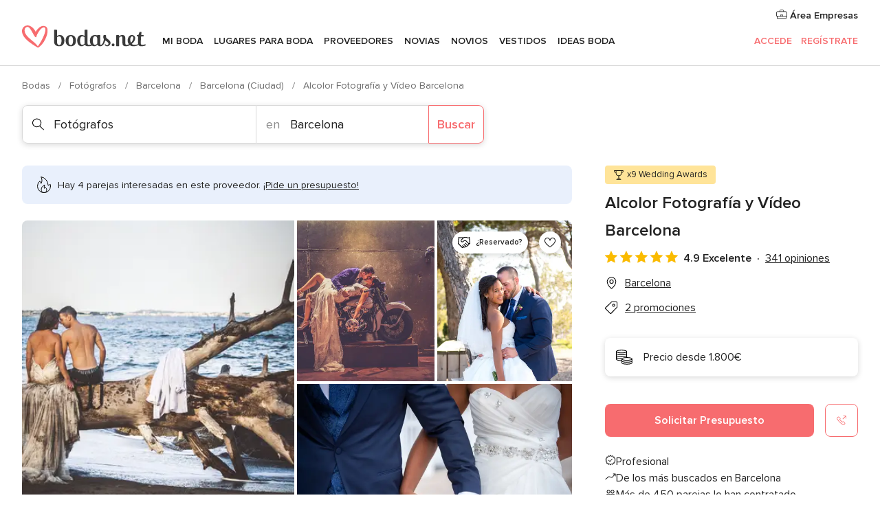

--- FILE ---
content_type: text/html; charset=UTF-8
request_url: https://www.bodas.net/fotografos/alcolor-fotografia-y-video-barcelona--e18767
body_size: 64084
content:
<!DOCTYPE html>
<html lang="es-ES" prefix="og: http://ogp.me/ns#">
<head>
<meta http-equiv="Content-Type" content="text/html; charset=utf-8">
<title>Alcolor Fotografía y Vídeo Barcelona - Consulta disponibilidad y precios</title>
<meta name="description" content="Alcolor Fotografía y Vídeo Barcelona (Fotógrafos Barcelona). Alcolor Fotógrafos Barcelona os da la posibilidad de contratar vuestro álbum digital de boda y de elegir entre variedad...">
<meta name="keywords" content="Alcolor Fotografía y Vídeo Barcelona, Fotógrafos Alcolor Fotografía y Vídeo Barcelona, Proveedores Alcolor Fotografía y Vídeo Barcelona, Bodas Alcolor Fotografía y Vídeo Barcelona, Boda Alcolor Fotografía y Vídeo Barcelona, Fotógrafos Barcelona, Fotógrafos Barcelona, Bodas Barcelona, Proveedores Barcelona, Proveedores Barcelona, Bodas Barcelona">
<meta name="robots" content="all">
<meta name="distribution" content="global">
<meta name="rating" content="general">
<meta name="pbdate" content="12:44:54 23/01/2026">
<link rel="canonical" href="https://www.bodas.net/fotografos/alcolor-fotografia-y-video-barcelona--e18767">
<link rel="alternate" href="android-app://net.bodas.launcher/bodasnet/m.bodas.net/fotografos/alcolor-fotografia-y-video-barcelona--e18767">
<meta name="viewport" content="width=device-width, initial-scale=1.0">
<meta name="apple-custom-itunes-app" content="app-id=598636207">
<meta name="apple-itunes-app" content="app-id=598636207, app-argument=https://app.appsflyer.com/id598636207?pid=WP-iOS-ES&c=WP-ES-LANDINGS&s=es">
<meta name="google-play-app" content="app-id=net.bodas.launcher">
<link rel="shortcut icon" href="https://www.bodas.net/mobile/assets/img/favicon/favicon.png">
<meta property="fb:pages" content="60558433839" />
<meta property="fb:app_id" content="127038310647837" />
<meta property="og:type" content="website" />
<meta property="og:title" content="Alcolor Fotografía y Vídeo Barcelona" />
<meta property="og:description" content="Alcolor Fotógrafos Barcelona os da la posibilidad de contratar vuestro álbum digital de boda y de elegir entre variedad de diseños para crear un reportaje totalmente personalizado. Experiencia Formada por un equipo joven y dinámico, es una empresa de" />
<meta property="og:image" content="https://cdn0.bodas.net/vendor/18767/3_2/1280/jpg/85-3060_1_18767.jpeg">
<meta property="og:image:secure_url" content="https://cdn0.bodas.net/vendor/18767/3_2/1280/jpg/85-3060_1_18767.jpeg">
<meta property="og:image:alt" content="Alcolor Fotografía y Vídeo Barcelona">
<meta property="og:url" content="https://www.bodas.net/fotografos/alcolor-fotografia-y-video-barcelona--e18767" />
<meta name="twitter:card" content="summary_large_image" />
<link rel="stylesheet" href="https://www.bodas.net/builds/desktop/css/symfnw-ES171-1-20260122-010-1_www_m_/WebBundleResponsiveMarketplaceStorefrontBodas.css">
<script>
var internalTrackingService = internalTrackingService || {
triggerSubmit : function() {},
triggerAbandon : function() {},
loaded : false
};
</script>
<script type="text/javascript">
function getCookie (name) {var b = document.cookie.match('(^|;)\\s*' + name + '\\s*=\\s*([^;]+)'); return b ? unescape(b.pop()) : null}
function overrideOneTrustGeo () {
const otgeoCookie = getCookie('otgeo') || '';
const regexp = /^([A-Za-z]+)(?:,([A-Za-z]+))?$/g;
const matches = [...otgeoCookie.matchAll(regexp)][0];
if (matches) {
const countryCode = matches[1];
const stateCode = matches[2];
const geolocationResponse = {
countryCode
};
if (stateCode) {
geolocationResponse.stateCode = stateCode;
}
return {
geolocationResponse
};
}
}
var OneTrust = overrideOneTrustGeo() || undefined;
</script>
<span class="ot-sdk-show-settings" style="display: none"></span>
<script src="https://cdn.cookielaw.org/scripttemplates/otSDKStub.js" data-language="es-ES" data-domain-script="4354ed50-c10d-4696-9216-1186021c8d0c" data-ignore-ga='true' defer></script>
<script>var isCountryCookiesActiveByDefault=false,CONSENT_ANALYTICS_GROUP="C0002",CONSENT_PERSONALIZATION_GROUP="C0003",CONSENT_TARGETED_ADVERTISING_GROUP="C0004",CONSENT_SOCIAL_MEDIA_GROUP="C0005",cookieConsentContent='',hideCookieConsentLayer= '', OptanonAlertBoxClosed='';hideCookieConsentLayer=getCookie('hideCookieConsentLayer');OptanonAlertBoxClosed=getCookie('OptanonAlertBoxClosed');if(hideCookieConsentLayer==="1"||Boolean(OptanonAlertBoxClosed)){cookieConsentContent=queryStringToJSON(getCookie('OptanonConsent')||'');}function getCookie(e){var o=document.cookie.match("(^|;)\\s*"+e+"\\s*=\\s*([^;]+)");return o?unescape(o.pop()):null}function queryStringToJSON(e){var o=e.split("&"),t={};return o.forEach(function(e){e=e.split("="),t[e[0]]=decodeURIComponent(e[1]||"")}),JSON.parse(JSON.stringify(t))}function isCookieGroupAllowed(e){var o=cookieConsentContent.groups;if("string"!=typeof o){if(!isCountryCookiesActiveByDefault && e===CONSENT_ANALYTICS_GROUP && getCookie('hideCookieConsentLayer')==="1"){return true}return isCountryCookiesActiveByDefault;}for(var t=o.split(","),n=0;n<t.length;n++)if(t[n].indexOf(e,0)>=0)return"1"===t[n].split(":")[1];return!1}function userHasAcceptedTheCookies(){var e=document.getElementsByTagName("body")[0],o=document.createEvent("HTMLEvents");cookieConsentContent=queryStringToJSON(getCookie("OptanonConsent")||""),!0===isCookieGroupAllowed(CONSENT_ANALYTICS_GROUP)&&(o.initEvent("analyticsCookiesHasBeenAccepted",!0,!1),e.dispatchEvent(o)),!0===isCookieGroupAllowed(CONSENT_PERSONALIZATION_GROUP)&&(o.initEvent("personalizationCookiesHasBeenAccepted",!0,!1),e.dispatchEvent(o)),!0===isCookieGroupAllowed(CONSENT_TARGETED_ADVERTISING_GROUP)&&(o.initEvent("targetedAdvertisingCookiesHasBeenAccepted",!0,!1),e.dispatchEvent(o)),!0===isCookieGroupAllowed(CONSENT_SOCIAL_MEDIA_GROUP)&&(o.initEvent("socialMediaAdvertisingCookiesHasBeenAccepted",!0,!1),e.dispatchEvent(o))}</script>
<script>
document.getElementsByTagName('body')[0].addEventListener('oneTrustLoaded', function () {
if (OneTrust.GetDomainData()?.ConsentModel?.Name === 'notice only') {
const cookiePolicyLinkSelector = document.querySelectorAll('.ot-sdk-show-settings')
cookiePolicyLinkSelector.forEach((selector) => {
selector.style.display = 'none'
})
}
})
</script>
<script>
function CMP() {
var body = document.getElementsByTagName('body')[0];
var event = document.createEvent('HTMLEvents');
var callbackIAB = (tcData, success) => {
if (success && (tcData.eventStatus === 'tcloaded' || tcData.eventStatus === 'useractioncomplete')) {
window.__tcfapi('removeEventListener', 2, () => {
}, callbackIAB);
if ((typeof window.Optanon !== "undefined" &&
!window.Optanon.GetDomainData().IsIABEnabled) ||
(tcData.gdprApplies &&
typeof window.Optanon !== "undefined" &&
window.Optanon.GetDomainData().IsIABEnabled &&
getCookie('OptanonAlertBoxClosed'))) {
userHasAcceptedTheCookies();
}
if (isCookieGroupAllowed(CONSENT_ANALYTICS_GROUP) !== true) {
event.initEvent('analyticsCookiesHasBeenDenied', true, false);
body.dispatchEvent(event);
}
if (isCookieGroupAllowed(CONSENT_TARGETED_ADVERTISING_GROUP) !== true) {
event.initEvent('targetedAdvertisingCookiesHasBeenDenied', true, false);
body.dispatchEvent(event);
}
if (tcData.gdprApplies && typeof window.Optanon !== "undefined" && window.Optanon.GetDomainData().IsIABEnabled) {
event.initEvent('IABTcDataReady', true, false);
body.dispatchEvent(event);
} else {
event.initEvent('nonIABCountryDataReady', true, false);
body.dispatchEvent(event);
}
}
}
var cnt = 0;
var consentSetInterval = setInterval(function () {
cnt += 1;
if (cnt === 600) {
userHasAcceptedTheCookies();
clearInterval(consentSetInterval);
}
if (typeof window.Optanon !== "undefined" && !window.Optanon.GetDomainData().IsIABEnabled) {
clearInterval(consentSetInterval);
userHasAcceptedTheCookies();
event.initEvent('oneTrustLoaded', true, false);
body.dispatchEvent(event);
event.initEvent('nonIABCountryDataReady', true, false);
body.dispatchEvent(event);
}
if (typeof window.__tcfapi !== "undefined") {
event.initEvent('oneTrustLoaded', true, false);
body.dispatchEvent(event);
clearInterval(consentSetInterval);
window.__tcfapi('addEventListener', 2, callbackIAB);
}
});
}
function OptanonWrapper() {
CMP();
}
</script>
</head><body>
<script>
var gtagScript = function() { var s = document.createElement("script"), el = document.getElementsByTagName("script")[0]; s.defer = true;
s.src = "https://www.googletagmanager.com/gtag/js?id=G-QDLJBX8LD9";
el.parentNode.insertBefore(s, el);}
window.dataLayer = window.dataLayer || [];
const analyticsGroupOpt = isCookieGroupAllowed(CONSENT_ANALYTICS_GROUP) === true;
const targetedAdsOpt = isCookieGroupAllowed(CONSENT_TARGETED_ADVERTISING_GROUP) === true;
const personalizationOpt = isCookieGroupAllowed(CONSENT_PERSONALIZATION_GROUP) === true;
window['gtag_enable_tcf_support'] = true;
document.getElementsByTagName('body')[0].addEventListener('oneTrustLoaded', function () {
gtagScript();
});
function gtag(){dataLayer.push(arguments);}
gtag('js', new Date());
gtag('consent', 'default', {
'analytics_storage': analyticsGroupOpt ? 'granted' : 'denied',
'ad_storage': targetedAdsOpt ? 'granted' : 'denied',
'ad_user_data': targetedAdsOpt ? 'granted' : 'denied',
'ad_user_personalization': targetedAdsOpt ? 'granted' : 'denied',
'functionality_storage': targetedAdsOpt ? 'granted' : 'denied',
'personalization_storage': personalizationOpt ? 'granted' : 'denied',
'security_storage': 'granted'
});
gtag('set', 'ads_data_redaction', !analyticsGroupOpt);
gtag('set', 'allow_ad_personalization_signals', analyticsGroupOpt);
gtag('set', 'allow_google_signals', analyticsGroupOpt);
gtag('set', 'allow_interest_groups', analyticsGroupOpt);
gtag('config', 'G-QDLJBX8LD9', { groups: 'analytics', 'send_page_view': false });
gtag('config', 'AW-1021727564', { groups: 'adwords' });
</script>

<div id="app-apps-download-banner" class="branch-banner-placeholder branchBannerPlaceholder"></div>

<a class="layoutSkipMain" href="#layoutMain">Ir al contenido principal</a>
<header class="layoutHeader">
<span class="layoutHeader__hamburger app-header-menu-toggle">
<i class="svgIcon app-svg-async svgIcon__list-menu "   data-name="_common/list-menu" data-svg="https://cdn1.bodas.net/assets/svg/optimized/_common/list-menu.svg" data-svg-lazyload="1"></i></span>
<a class="layoutHeader__logoAnchor app-analytics-event-click"
href="https://www.bodas.net/">
<img src="https://www.bodas.net/assets/img/logos/gen_logoHeader.svg"   alt="Bodas"  width="180" height="33"   >
</a>
<nav class="layoutHeader__nav app-header-nav">
<ul class="layoutNavMenu app-header-list">
<li class="layoutNavMenu__header">
<i class="svgIcon app-svg-async svgIcon__close layoutNavMenu__itemClose app-header-menu-toggle"   data-name="_common/close" data-svg="https://cdn1.bodas.net/assets/svg/optimized/_common/close.svg" data-svg-lazyload="1"></i>        </li>
<li class="layoutNavMenu__item app-header-menu-item-openSection layoutNavMenu__item--my_wedding ">
<a href="https://www.bodas.net/organizador-bodas"
class="layoutNavMenu__anchor app-header-menu-itemAnchor app-analytics-track-event-click "
data-tracking-section="header" data-tracking-category="Navigation" data-tracking-category-authed="1"
data-tracking-dt="tools"                >
Mi boda                </a>
<i class="svgIcon app-svg-async svgIcon__angleRightBlood layoutNavMenu__anchorArrow"   data-name="_common/angleRightBlood" data-svg="https://cdn1.bodas.net/assets/svg/optimized/_common/angleRightBlood.svg" data-svg-lazyload="1"></i>
<div class="layoutNavMenuTab app-header-menu-itemDropdown">
<div class="layoutNavMenuTab__layout">
<div class="layoutNavMenuTab__header">
<i class="svgIcon app-svg-async svgIcon__angleLeftBlood layoutNavMenuTab__icon app-header-menu-item-closeSection"   data-name="_common/angleLeftBlood" data-svg="https://cdn1.bodas.net/assets/svg/optimized/_common/angleLeftBlood.svg" data-svg-lazyload="1"></i>    <a class="layoutNavMenuTab__title" href="https://www.bodas.net/organizador-bodas">
Mi boda    </a>
<i class="svgIcon app-svg-async svgIcon__close layoutNavMenuTab__iconClose app-header-menu-toggle"   data-name="_common/close" data-svg="https://cdn1.bodas.net/assets/svg/optimized/_common/close.svg" data-svg-lazyload="1"></i></div>
<div class="layoutNavMenuTabMyWedding">
<div class="layoutNavMenuTabMyWeddingList">
<a class="layoutNavMenuTabMyWedding__title" href="https://www.bodas.net/organizador-bodas">
Mi organizador de boda        </a>
<ul class="layoutNavMenuTabMyWeddingList__content ">
<li class="layoutNavMenuTabMyWeddingList__item layoutNavMenuTabMyWeddingList__item--viewAll">
<a href="https://www.bodas.net/organizador-bodas">Ver todo</a>
</li>
<li class="layoutNavMenuTabMyWeddingList__item "
>
<a href="https://www.bodas.net/agenda-tareas-boda">
<i class="svgIcon app-svg-async svgIcon__checklist layoutNavMenuTabMyWeddingList__itemIcon"   data-name="tools/categories/checklist" data-svg="https://cdn1.bodas.net/assets/svg/optimized/tools/categories/checklist.svg" data-svg-lazyload="1"></i>                        Agenda                    </a>
</li>
<li class="layoutNavMenuTabMyWeddingList__item "
>
<a href="https://www.bodas.net/lista-invitados-boda">
<i class="svgIcon app-svg-async svgIcon__guests layoutNavMenuTabMyWeddingList__itemIcon"   data-name="tools/categories/guests" data-svg="https://cdn1.bodas.net/assets/svg/optimized/tools/categories/guests.svg" data-svg-lazyload="1"></i>                        Invitados                    </a>
</li>
<li class="layoutNavMenuTabMyWeddingList__item "
>
<a href="https://www.bodas.net/organizador-mesas-boda">
<i class="svgIcon app-svg-async svgIcon__tables layoutNavMenuTabMyWeddingList__itemIcon"   data-name="tools/categories/tables" data-svg="https://cdn1.bodas.net/assets/svg/optimized/tools/categories/tables.svg" data-svg-lazyload="1"></i>                        Mesas                    </a>
</li>
<li class="layoutNavMenuTabMyWeddingList__item "
>
<a href="https://www.bodas.net/presupuestador-boda">
<i class="svgIcon app-svg-async svgIcon__budget layoutNavMenuTabMyWeddingList__itemIcon"   data-name="tools/categories/budget" data-svg="https://cdn1.bodas.net/assets/svg/optimized/tools/categories/budget.svg" data-svg-lazyload="1"></i>                        Presupuestador                    </a>
</li>
<li class="layoutNavMenuTabMyWeddingList__item "
>
<a href="https://www.bodas.net/mis-proveedores-boda">
<i class="svgIcon app-svg-async svgIcon__vendors layoutNavMenuTabMyWeddingList__itemIcon"   data-name="tools/categories/vendors" data-svg="https://cdn1.bodas.net/assets/svg/optimized/tools/categories/vendors.svg" data-svg-lazyload="1"></i>                        Proveedores                    </a>
</li>
<li class="layoutNavMenuTabMyWeddingList__item "
>
<a href="https://www.bodas.net/mis-vestidos-novia">
<i class="svgIcon app-svg-async svgIcon__dresses layoutNavMenuTabMyWeddingList__itemIcon"   data-name="tools/categories/dresses" data-svg="https://cdn1.bodas.net/assets/svg/optimized/tools/categories/dresses.svg" data-svg-lazyload="1"></i>                        Vestidos                    </a>
</li>
<li class="layoutNavMenuTabMyWeddingList__item "
>
<a href="https://www.bodas.net/website/index.php?actionReferrer=8">
<i class="svgIcon app-svg-async svgIcon__website layoutNavMenuTabMyWeddingList__itemIcon"   data-name="tools/categories/website" data-svg="https://cdn1.bodas.net/assets/svg/optimized/tools/categories/website.svg" data-svg-lazyload="1"></i>                        Web de boda                    </a>
</li>
<li class="layoutNavMenuTabMyWeddingList__item app-analytics-track-event-click"
data-tracking-category="Navigation"
data-tracking-section="header_venues"
data-tracking-dt="contest"
>
<a href="https://www.bodas.net/sorteo">
<i class="svgIcon app-svg-async svgIcon__contest layoutNavMenuTabMyWeddingList__itemIcon"   data-name="tools/categories/contest" data-svg="https://cdn1.bodas.net/assets/svg/optimized/tools/categories/contest.svg" data-svg-lazyload="1"></i>                        Sorteo                    </a>
</li>
</ul>
</div>
<div class="layoutNavMenuTabMyWeddingBanners">
<div class="layoutNavMenuBannerBox app-header-menu-banner app-link "
data-href="https://www.bodas.net/app-bodas"
>
<div class="layoutNavMenuBannerBox__content">
<p class="layoutNavMenuBannerBox__title">Descárgate la app</p>
<span class="layoutNavMenuBannerBox__subtitle">Organiza tu boda donde y cuando quieras</span>
</div>
<img data-src="https://www.bodas.net/assets/img/logos/square-icon.svg"  class="lazyload layoutNavMenuBannerBox__icon" alt="Icono de app"  width="60" height="60"  >
</div>
<div class="layoutNavMenuBannerBox app-header-menu-banner app-link "
data-href="https://www.bodas.net/album-boda-wedshoots"
>
<div class="layoutNavMenuBannerBox__content">
<a class="layoutNavMenuBannerBox__title" href="https://www.bodas.net/album-boda-wedshoots">Wedshoots</a>
<span class="layoutNavMenuBannerBox__subtitle">Todas las fotos de tus invitados recopiladas en un álbum</span>
</div>
<img data-src="https://www.bodas.net/assets/img/wedshoots/ico_wedshoots.svg"  class="lazyload layoutNavMenuBannerBox__icon" alt="Icono de Wedshoots"  width="60" height="60"  >
</div>
</div>
</div>    </div>
</div>
</li>
<li class="layoutNavMenu__item app-header-menu-item-openSection layoutNavMenu__item--venues ">
<a href="https://www.bodas.net/bodas/banquetes"
class="layoutNavMenu__anchor app-header-menu-itemAnchor app-analytics-track-event-click "
data-tracking-section="header" data-tracking-category="Navigation" data-tracking-category-authed="1"
data-tracking-dt="venues"                >
Lugares para Boda                </a>
<i class="svgIcon app-svg-async svgIcon__angleRightBlood layoutNavMenu__anchorArrow"   data-name="_common/angleRightBlood" data-svg="https://cdn1.bodas.net/assets/svg/optimized/_common/angleRightBlood.svg" data-svg-lazyload="1"></i>
<div class="layoutNavMenuTab app-header-menu-itemDropdown">
<div class="layoutNavMenuTab__layout">
<div class="layoutNavMenuTab__header">
<i class="svgIcon app-svg-async svgIcon__angleLeftBlood layoutNavMenuTab__icon app-header-menu-item-closeSection"   data-name="_common/angleLeftBlood" data-svg="https://cdn1.bodas.net/assets/svg/optimized/_common/angleLeftBlood.svg" data-svg-lazyload="1"></i>    <a class="layoutNavMenuTab__title" href="https://www.bodas.net/bodas/banquetes">
Lugares para Boda    </a>
<i class="svgIcon app-svg-async svgIcon__close layoutNavMenuTab__iconClose app-header-menu-toggle"   data-name="_common/close" data-svg="https://cdn1.bodas.net/assets/svg/optimized/_common/close.svg" data-svg-lazyload="1"></i></div>
<div class="layoutNavMenuTabVenues">
<div class="layoutNavMenuTabVenues__categories">
<div class="layoutNavMenuTabVenuesList">
<a class="layoutNavMenuTabVenues__title"
href="https://www.bodas.net/bodas/banquetes">
Lugares para Boda            </a>
<ul class="layoutNavMenuTabVenuesList__content">
<li class="layoutNavMenuTabVenuesList__item layoutNavMenuTabVenuesList__item--viewAll">
<a href="https://www.bodas.net/bodas/banquetes">Ver todo</a>
</li>
<li class="layoutNavMenuTabVenuesList__item">
<a href="https://www.bodas.net/bodas/banquetes/fincas">
Fincas                        </a>
</li>
<li class="layoutNavMenuTabVenuesList__item">
<a href="https://www.bodas.net/bodas/banquetes/masias">
Masías                        </a>
</li>
<li class="layoutNavMenuTabVenuesList__item">
<a href="https://www.bodas.net/bodas/banquetes/hoteles">
Hoteles                        </a>
</li>
<li class="layoutNavMenuTabVenuesList__item">
<a href="https://www.bodas.net/bodas/banquetes/restaurantes">
Restaurantes                        </a>
</li>
<li class="layoutNavMenuTabVenuesList__item">
<a href="https://www.bodas.net/bodas/banquetes/salones-de-boda">
Salones de Boda                        </a>
</li>
<li class="layoutNavMenuTabVenuesList__item">
<a href="https://www.bodas.net/bodas/banquetes/castillos">
Castillos                        </a>
</li>
<li class="layoutNavMenuTabVenuesList__item">
<a href="https://www.bodas.net/bodas/banquetes/cortijos">
Cortijos                        </a>
</li>
<li class="layoutNavMenuTabVenuesList__item">
<a href="https://www.bodas.net/bodas/banquetes/haciendas">
Haciendas                        </a>
</li>
<li class="layoutNavMenuTabVenuesList__item">
<a href="https://www.bodas.net/bodas/banquetes/bodegas">
Bodegas                        </a>
</li>
<li class="layoutNavMenuTabVenuesList__item">
<a href="https://www.bodas.net/bodas/banquetes/espacios-singulares">
Espacios Singulares                        </a>
</li>
<li class="layoutNavMenuTabVenuesList__item">
<a href="https://www.bodas.net/bodas/banquetes/bodas-en-la-playa">
Bodas en la playa                        </a>
</li>
<li class="layoutNavMenuTabVenuesList__item layoutNavMenuTabVenuesList__item--highlight">
<a href="https://www.bodas.net/promociones/banquetes">
Promociones                        </a>
</li>
</ul>
</div>
</div>
<div class="layoutNavMenuTabVenuesBanners">
<div class="layoutNavMenuBannerBox app-header-menu-banner app-link app-analytics-track-event-click"
data-href="https://www.bodas.net/destination-wedding"
data-tracking-section=header_venues                      data-tracking-category=Navigation                      data-tracking-dt=destination_weddings         >
<div class="layoutNavMenuBannerBox__content">
<p class="layoutNavMenuBannerBox__title">Destination Weddings</p>
<span class="layoutNavMenuBannerBox__subtitle">Cásate en el país que siempre has soñado.</span>
</div>
<img class="svgIcon svgIcon__plane_destination layoutNavMenuBannerBox__icon lazyload" data-src="https://cdn1.bodas.net/assets/svg/original/illustration/plane_destination.svg"  alt="illustration plane destination" width="56" height="56" >    </div>
<div class="layoutNavMenuBannerBox app-header-menu-banner app-link app-analytics-track-event-click"
data-href="https://www.bodas.net/sorteo"
data-tracking-section=header_venues                      data-tracking-category=Navigation                      data-tracking-dt=contest         >
<div class="layoutNavMenuBannerBox__content">
<p class="layoutNavMenuBannerBox__title">Gana 5.000&euro;</p>
<span class="layoutNavMenuBannerBox__subtitle">Participa en la 159ª edición del sorteo de Bodas.net</span>
</div>
<img class="svgIcon svgIcon__stars layoutNavMenuBannerBox__icon lazyload" data-src="https://cdn1.bodas.net/assets/svg/original/illustration/stars.svg"  alt="illustration stars" width="56" height="56" >    </div>
</div>
</div>
</div>
</div>
</li>
<li class="layoutNavMenu__item app-header-menu-item-openSection layoutNavMenu__item--vendors ">
<a href="https://www.bodas.net/bodas/proveedores"
class="layoutNavMenu__anchor app-header-menu-itemAnchor app-analytics-track-event-click "
data-tracking-section="header" data-tracking-category="Navigation" data-tracking-category-authed="1"
data-tracking-dt="vendors"                >
Proveedores                </a>
<i class="svgIcon app-svg-async svgIcon__angleRightBlood layoutNavMenu__anchorArrow"   data-name="_common/angleRightBlood" data-svg="https://cdn1.bodas.net/assets/svg/optimized/_common/angleRightBlood.svg" data-svg-lazyload="1"></i>
<div class="layoutNavMenuTab app-header-menu-itemDropdown">
<div class="layoutNavMenuTab__layout">
<div class="layoutNavMenuTab__header">
<i class="svgIcon app-svg-async svgIcon__angleLeftBlood layoutNavMenuTab__icon app-header-menu-item-closeSection"   data-name="_common/angleLeftBlood" data-svg="https://cdn1.bodas.net/assets/svg/optimized/_common/angleLeftBlood.svg" data-svg-lazyload="1"></i>    <a class="layoutNavMenuTab__title" href="https://www.bodas.net/bodas/proveedores">
Proveedores    </a>
<i class="svgIcon app-svg-async svgIcon__close layoutNavMenuTab__iconClose app-header-menu-toggle"   data-name="_common/close" data-svg="https://cdn1.bodas.net/assets/svg/optimized/_common/close.svg" data-svg-lazyload="1"></i></div>
<div class="layoutNavMenuTabVendors">
<div class="layoutNavMenuTabVendors__content">
<div class="layoutNavMenuTabVendorsList">
<a class="layoutNavMenuTabVendors__title" href="https://www.bodas.net/bodas/proveedores">
Empieza a contratar tus proveedores            </a>
<ul class="layoutNavMenuTabVendorsList__content">
<li class="layoutNavMenuTabVendorsList__item layoutNavMenuTabVendorsList__item--viewAll">
<a href="https://www.bodas.net/bodas/proveedores">Ver todo</a>
</li>
<li class="layoutNavMenuTabVendorsList__item">
<i class="svgIcon app-svg-async svgIcon__categPhoto layoutNavMenuTabVendorsList__itemIcon"   data-name="vendors/categories/categPhoto" data-svg="https://cdn1.bodas.net/assets/svg/optimized/vendors/categories/categPhoto.svg" data-svg-lazyload="1"></i>                        <a href="https://www.bodas.net/bodas/proveedores/fotografos">
Fotógrafos                        </a>
</li>
<li class="layoutNavMenuTabVendorsList__item">
<i class="svgIcon app-svg-async svgIcon__categVideo layoutNavMenuTabVendorsList__itemIcon"   data-name="vendors/categories/categVideo" data-svg="https://cdn1.bodas.net/assets/svg/optimized/vendors/categories/categVideo.svg" data-svg-lazyload="1"></i>                        <a href="https://www.bodas.net/bodas/proveedores/video">
Vídeo                        </a>
</li>
<li class="layoutNavMenuTabVendorsList__item">
<i class="svgIcon app-svg-async svgIcon__categMusic layoutNavMenuTabVendorsList__itemIcon"   data-name="vendors/categories/categMusic" data-svg="https://cdn1.bodas.net/assets/svg/optimized/vendors/categories/categMusic.svg" data-svg-lazyload="1"></i>                        <a href="https://www.bodas.net/bodas/proveedores/musica">
Música                        </a>
</li>
<li class="layoutNavMenuTabVendorsList__item">
<i class="svgIcon app-svg-async svgIcon__categCatering layoutNavMenuTabVendorsList__itemIcon"   data-name="vendors/categories/categCatering" data-svg="https://cdn1.bodas.net/assets/svg/optimized/vendors/categories/categCatering.svg" data-svg-lazyload="1"></i>                        <a href="https://www.bodas.net/bodas/proveedores/catering">
Catering                        </a>
</li>
<li class="layoutNavMenuTabVendorsList__item">
<i class="svgIcon app-svg-async svgIcon__categRental layoutNavMenuTabVendorsList__itemIcon"   data-name="vendors/categories/categRental" data-svg="https://cdn1.bodas.net/assets/svg/optimized/vendors/categories/categRental.svg" data-svg-lazyload="1"></i>                        <a href="https://www.bodas.net/bodas/proveedores/coches-de-boda">
Coches de boda                        </a>
</li>
<li class="layoutNavMenuTabVendorsList__item">
<i class="svgIcon app-svg-async svgIcon__categTransport layoutNavMenuTabVendorsList__itemIcon"   data-name="vendors/categories/categTransport" data-svg="https://cdn1.bodas.net/assets/svg/optimized/vendors/categories/categTransport.svg" data-svg-lazyload="1"></i>                        <a href="https://www.bodas.net/bodas/proveedores/autobuses">
Autobuses                        </a>
</li>
<li class="layoutNavMenuTabVendorsList__item">
<i class="svgIcon app-svg-async svgIcon__categFlower layoutNavMenuTabVendorsList__itemIcon"   data-name="vendors/categories/categFlower" data-svg="https://cdn1.bodas.net/assets/svg/optimized/vendors/categories/categFlower.svg" data-svg-lazyload="1"></i>                        <a href="https://www.bodas.net/bodas/proveedores/floristerias">
Floristerías                        </a>
</li>
<li class="layoutNavMenuTabVendorsList__item">
<i class="svgIcon app-svg-async svgIcon__categInvite layoutNavMenuTabVendorsList__itemIcon"   data-name="vendors/categories/categInvite" data-svg="https://cdn1.bodas.net/assets/svg/optimized/vendors/categories/categInvite.svg" data-svg-lazyload="1"></i>                        <a href="https://www.bodas.net/bodas/proveedores/invitaciones-de-boda">
Invitaciones de boda                        </a>
</li>
<li class="layoutNavMenuTabVendorsList__item">
<i class="svgIcon app-svg-async svgIcon__categGift layoutNavMenuTabVendorsList__itemIcon"   data-name="vendors/categories/categGift" data-svg="https://cdn1.bodas.net/assets/svg/optimized/vendors/categories/categGift.svg" data-svg-lazyload="1"></i>                        <a href="https://www.bodas.net/bodas/proveedores/detalles-de-bodas">
Detalles de bodas                        </a>
</li>
<li class="layoutNavMenuTabVendorsList__item">
<i class="svgIcon app-svg-async svgIcon__categPlane layoutNavMenuTabVendorsList__itemIcon"   data-name="vendors/categories/categPlane" data-svg="https://cdn1.bodas.net/assets/svg/optimized/vendors/categories/categPlane.svg" data-svg-lazyload="1"></i>                        <a href="https://www.bodas.net/bodas/proveedores/viaje-de-novios">
Viaje de novios                        </a>
</li>
</ul>
</div>
<div class="layoutNavMenuTabVendorsListOthers">
<p class="layoutNavMenuTabVendorsListOthers__subtitle">Otras categorías</p>
<ul class="layoutNavMenuTabVendorsListOthers__container">
<li class="layoutNavMenuTabVendorsListOthers__item">
<a href="https://www.bodas.net/bodas/proveedores/mobiliario">
Mobiliario                        </a>
</li>
<li class="layoutNavMenuTabVendorsListOthers__item">
<a href="https://www.bodas.net/bodas/proveedores/carpas">
Carpas                        </a>
</li>
<li class="layoutNavMenuTabVendorsListOthers__item">
<a href="https://www.bodas.net/bodas/proveedores/animacion">
Animación                        </a>
</li>
<li class="layoutNavMenuTabVendorsListOthers__item">
<a href="https://www.bodas.net/bodas/proveedores/decoracion-para-bodas">
Decoración para bodas                        </a>
</li>
<li class="layoutNavMenuTabVendorsListOthers__item">
<a href="https://www.bodas.net/bodas/proveedores/listas-de-boda">
Listas de boda                        </a>
</li>
<li class="layoutNavMenuTabVendorsListOthers__item">
<a href="https://www.bodas.net/bodas/proveedores/organizacion-bodas">
Organización Bodas                        </a>
</li>
<li class="layoutNavMenuTabVendorsListOthers__item">
<a href="https://www.bodas.net/bodas/proveedores/tartas-de-boda">
Tartas de boda                        </a>
</li>
<li class="layoutNavMenuTabVendorsListOthers__item">
<a href="https://www.bodas.net/bodas/proveedores/food-truck-y-mesas-dulces">
Food truck y mesas dulces                        </a>
</li>
<li class="layoutNavMenuTabVendorsListOthers__deals">
<a href="https://www.bodas.net/promociones/proveedores">
Promociones                        </a>
</li>
</ul>
</div>
</div>
<div class="layoutNavMenuTabVendorsBanners">
<div class="layoutNavMenuBannerBox app-header-menu-banner app-link app-analytics-track-event-click"
data-href="https://www.bodas.net/destination-wedding"
data-tracking-section=header_vendors                      data-tracking-category=Navigation                      data-tracking-dt=destination_weddings         >
<div class="layoutNavMenuBannerBox__content">
<p class="layoutNavMenuBannerBox__title">Destination Weddings</p>
<span class="layoutNavMenuBannerBox__subtitle">Cásate en el país que siempre has soñado.</span>
</div>
<img class="svgIcon svgIcon__plane_destination layoutNavMenuBannerBox__icon lazyload" data-src="https://cdn1.bodas.net/assets/svg/original/illustration/plane_destination.svg"  alt="illustration plane destination" width="56" height="56" >    </div>
<div class="layoutNavMenuBannerBox app-header-menu-banner app-link app-analytics-track-event-click"
data-href="https://www.bodas.net/sorteo"
data-tracking-section=header_vendors                      data-tracking-category=Navigation                      data-tracking-dt=contest         >
<div class="layoutNavMenuBannerBox__content">
<p class="layoutNavMenuBannerBox__title">Gana 5.000&euro;</p>
<span class="layoutNavMenuBannerBox__subtitle">Participa en la 159ª edición del sorteo de Bodas.net</span>
</div>
<img class="svgIcon svgIcon__stars layoutNavMenuBannerBox__icon lazyload" data-src="https://cdn1.bodas.net/assets/svg/original/illustration/stars.svg"  alt="illustration stars" width="56" height="56" >    </div>
</div>
<div class="layoutNavMenuTabVendorsOtherTabs">
<div class="layoutNavMenuTabVendorsBride">
<p class="layoutNavMenuTabVendorsOtherTabs__subtitle">Novias</p>
<ul class="layoutNavMenuTabVendorsOtherTabsList">
<li class="layoutNavMenuTabVendorsOtherTabsList__item">
<a href="https://www.bodas.net/bodas/novias/talleres-de-novia">
Talleres de novia                                </a>
</li>
<li class="layoutNavMenuTabVendorsOtherTabsList__item">
<a href="https://www.bodas.net/bodas/novias/tiendas-de-novia">
Tiendas de novia                                </a>
</li>
<li class="layoutNavMenuTabVendorsOtherTabsList__item">
<a href="https://www.bodas.net/bodas/novias/complementos-novia">
Complementos novia                                </a>
</li>
<li class="layoutNavMenuTabVendorsOtherTabsList__item">
<a href="https://www.bodas.net/bodas/novias/joyeria">
Joyería                                </a>
</li>
<li class="layoutNavMenuTabVendorsOtherTabsList__item">
<a href="https://www.bodas.net/bodas/novias/belleza-novias">
Belleza Novias                                </a>
</li>
<li class="layoutNavMenuTabVendorsOtherTabsList__item">
<a href="https://www.bodas.net/bodas/novias/trajes-fiesta">
Trajes fiesta                                </a>
</li>
<li class="layoutNavMenuTabVendorsOtherTabsList__item">
<a href="https://www.bodas.net/bodas/novias/trajes-madrina">
Trajes madrina                                </a>
</li>
<li class="layoutNavMenuTabVendorsOtherTabsList__item">
<a href="https://www.bodas.net/bodas/novias/vestidos-de-arras">
Vestidos de arras                                </a>
</li>
<li class="layoutNavMenuTabVendorsOtherTabsList__item layoutNavMenuTabVendorsOtherTabsList__item--deals">
<a href="https://www.bodas.net/promociones/novias">
Promociones                            </a>
</li>
</ul>
</div>
<div class="layoutNavMenuTabVendorsGrooms">
<p class="layoutNavMenuTabVendorsOtherTabs__subtitle">Novios</p>
<ul class="layoutNavMenuTabVendorsOtherTabsList">
<li class="layoutNavMenuTabVendorsOtherTabsList__item">
<a href="https://www.bodas.net/bodas/novios/trajes-novio">
Trajes novio                                </a>
</li>
<li class="layoutNavMenuTabVendorsOtherTabsList__item">
<a href="https://www.bodas.net/bodas/novios/alquiler-trajes">
Alquiler Trajes                                </a>
</li>
<li class="layoutNavMenuTabVendorsOtherTabsList__item">
<a href="https://www.bodas.net/bodas/novios/complementos-novio">
Complementos novio                                </a>
</li>
<li class="layoutNavMenuTabVendorsOtherTabsList__item">
<a href="https://www.bodas.net/bodas/novios/cuidado-masculino">
Cuidado masculino                                </a>
</li>
<li class="layoutNavMenuTabVendorsOtherTabsList__item layoutNavMenuTabVendorsOtherTabsList__item--deals">
<a href="https://www.bodas.net/promociones/novios">
Promociones                            </a>
</li>
</ul>
</div>
</div>
</div>    </div>
</div>
</li>
<li class="layoutNavMenu__item app-header-menu-item-openSection layoutNavMenu__item--brides ">
<a href="https://www.bodas.net/bodas/novias"
class="layoutNavMenu__anchor app-header-menu-itemAnchor app-analytics-track-event-click "
data-tracking-section="header" data-tracking-category="Navigation" data-tracking-category-authed="1"
>
Novias                </a>
<i class="svgIcon app-svg-async svgIcon__angleRightBlood layoutNavMenu__anchorArrow"   data-name="_common/angleRightBlood" data-svg="https://cdn1.bodas.net/assets/svg/optimized/_common/angleRightBlood.svg" data-svg-lazyload="1"></i>
<div class="layoutNavMenuTab app-header-menu-itemDropdown">
<div class="layoutNavMenuTab__layout">
<div class="layoutNavMenuTab__header">
<i class="svgIcon app-svg-async svgIcon__angleLeftBlood layoutNavMenuTab__icon app-header-menu-item-closeSection"   data-name="_common/angleLeftBlood" data-svg="https://cdn1.bodas.net/assets/svg/optimized/_common/angleLeftBlood.svg" data-svg-lazyload="1"></i>    <a class="layoutNavMenuTab__title" href="https://www.bodas.net/bodas/novias">
Novias    </a>
<i class="svgIcon app-svg-async svgIcon__close layoutNavMenuTab__iconClose app-header-menu-toggle"   data-name="_common/close" data-svg="https://cdn1.bodas.net/assets/svg/optimized/_common/close.svg" data-svg-lazyload="1"></i></div>
<div class="layoutNavMenuTabBridesGrooms">
<div class="layoutNavMenuTabBridesGroomsList">
<a class="layoutNavMenuTabBridesGrooms__title" href="https://www.bodas.net/bodas/novias">
Novias        </a>
<ul class="layoutNavMenuTabBridesGroomsList__content">
<li class="layoutNavMenuTabBridesGroomsList__item layoutNavMenuTabBridesGroomsList__item--viewAll">
<a href="https://www.bodas.net/bodas/novias">Ver todo</a>
</li>
<li class="layoutNavMenuTabBridesGroomsList__item">
<a href="https://www.bodas.net/bodas/novias/talleres-de-novia">
Talleres de novia                    </a>
</li>
<li class="layoutNavMenuTabBridesGroomsList__item">
<a href="https://www.bodas.net/bodas/novias/tiendas-de-novia">
Tiendas de novia                    </a>
</li>
<li class="layoutNavMenuTabBridesGroomsList__item">
<a href="https://www.bodas.net/bodas/novias/complementos-novia">
Complementos novia                    </a>
</li>
<li class="layoutNavMenuTabBridesGroomsList__item">
<a href="https://www.bodas.net/bodas/novias/joyeria">
Joyería                    </a>
</li>
<li class="layoutNavMenuTabBridesGroomsList__item">
<a href="https://www.bodas.net/bodas/novias/belleza-novias">
Belleza Novias                    </a>
</li>
<li class="layoutNavMenuTabBridesGroomsList__item">
<a href="https://www.bodas.net/bodas/novias/trajes-fiesta">
Trajes fiesta                    </a>
</li>
<li class="layoutNavMenuTabBridesGroomsList__item">
<a href="https://www.bodas.net/bodas/novias/trajes-madrina">
Trajes madrina                    </a>
</li>
<li class="layoutNavMenuTabBridesGroomsList__item">
<a href="https://www.bodas.net/bodas/novias/vestidos-de-arras">
Vestidos de arras                    </a>
</li>
<li class="layoutNavMenuTabBridesGroomsList__item layoutNavMenuTabBridesGroomsList__item--highlight">
<a href="https://www.bodas.net/promociones/novias">
Promociones                </a>
</li>
</ul>
</div>
<div class="layoutNavMenuTabBridesGroomsBanner">
<div class="layoutNavMenuBannerBox app-header-menu-banner app-link "
data-href="https://www.bodas.net/vestidos-novias"
>
<div class="layoutNavMenuBannerBox__content">
<p class="layoutNavMenuBannerBox__title">Catálogo de vestidos</p>
<span class="layoutNavMenuBannerBox__subtitle">Elige el tuyo y encuentra tu tienda más cercana.</span>
</div>
<img class="svgIcon svgIcon__dress layoutNavMenuBannerBox__icon lazyload" data-src="https://cdn1.bodas.net/assets/svg/original/illustration/dress.svg"  alt="illustration dress" width="56" height="56" >    </div>
</div>
</div>    </div>
</div>
</li>
<li class="layoutNavMenu__item app-header-menu-item-openSection layoutNavMenu__item--grooms ">
<a href="https://www.bodas.net/bodas/novios"
class="layoutNavMenu__anchor app-header-menu-itemAnchor app-analytics-track-event-click "
data-tracking-section="header" data-tracking-category="Navigation" data-tracking-category-authed="1"
>
Novios                </a>
<i class="svgIcon app-svg-async svgIcon__angleRightBlood layoutNavMenu__anchorArrow"   data-name="_common/angleRightBlood" data-svg="https://cdn1.bodas.net/assets/svg/optimized/_common/angleRightBlood.svg" data-svg-lazyload="1"></i>
<div class="layoutNavMenuTab app-header-menu-itemDropdown">
<div class="layoutNavMenuTab__layout">
<div class="layoutNavMenuTab__header">
<i class="svgIcon app-svg-async svgIcon__angleLeftBlood layoutNavMenuTab__icon app-header-menu-item-closeSection"   data-name="_common/angleLeftBlood" data-svg="https://cdn1.bodas.net/assets/svg/optimized/_common/angleLeftBlood.svg" data-svg-lazyload="1"></i>    <a class="layoutNavMenuTab__title" href="https://www.bodas.net/bodas/novios">
Novios    </a>
<i class="svgIcon app-svg-async svgIcon__close layoutNavMenuTab__iconClose app-header-menu-toggle"   data-name="_common/close" data-svg="https://cdn1.bodas.net/assets/svg/optimized/_common/close.svg" data-svg-lazyload="1"></i></div>
<div class="layoutNavMenuTabBridesGrooms">
<div class="layoutNavMenuTabBridesGroomsList">
<a class="layoutNavMenuTabBridesGrooms__title" href="https://www.bodas.net/bodas/novios">
Novios        </a>
<ul class="layoutNavMenuTabBridesGroomsList__content">
<li class="layoutNavMenuTabBridesGroomsList__item layoutNavMenuTabBridesGroomsList__item--viewAll">
<a href="https://www.bodas.net/bodas/novios">Ver todo</a>
</li>
<li class="layoutNavMenuTabBridesGroomsList__item">
<a href="https://www.bodas.net/bodas/novios/trajes-novio">
Trajes novio                    </a>
</li>
<li class="layoutNavMenuTabBridesGroomsList__item">
<a href="https://www.bodas.net/bodas/novios/alquiler-trajes">
Alquiler Trajes                    </a>
</li>
<li class="layoutNavMenuTabBridesGroomsList__item">
<a href="https://www.bodas.net/bodas/novios/complementos-novio">
Complementos novio                    </a>
</li>
<li class="layoutNavMenuTabBridesGroomsList__item">
<a href="https://www.bodas.net/bodas/novios/cuidado-masculino">
Cuidado masculino                    </a>
</li>
<li class="layoutNavMenuTabBridesGroomsList__item layoutNavMenuTabBridesGroomsList__item--highlight">
<a href="https://www.bodas.net/promociones/novios">
Promociones                </a>
</li>
</ul>
</div>
<div class="layoutNavMenuTabBridesGroomsBanner">
<div class="layoutNavMenuBannerBox app-header-menu-banner app-link "
data-href="https://www.bodas.net/trajes-novio"
>
<div class="layoutNavMenuBannerBox__content">
<p class="layoutNavMenuBannerBox__title">Catálogo de trajes</p>
<span class="layoutNavMenuBannerBox__subtitle">Elige el tuyo y encuentra tu tienda más cercana.</span>
</div>
<img class="svgIcon svgIcon__bowtie_blue layoutNavMenuBannerBox__icon lazyload" data-src="https://cdn1.bodas.net/assets/svg/original/illustration/bowtie_blue.svg"  alt="illustration bowtie blue" width="56" height="56" >    </div>
</div>
</div>    </div>
</div>
</li>
<li class="layoutNavMenu__item app-header-menu-item-openSection layoutNavMenu__item--dresses ">
<a href="https://www.bodas.net/vestidos-novias"
class="layoutNavMenu__anchor app-header-menu-itemAnchor app-analytics-track-event-click "
data-tracking-section="header" data-tracking-category="Navigation" data-tracking-category-authed="1"
data-tracking-dt="dresses"                >
Vestidos                </a>
<i class="svgIcon app-svg-async svgIcon__angleRightBlood layoutNavMenu__anchorArrow"   data-name="_common/angleRightBlood" data-svg="https://cdn1.bodas.net/assets/svg/optimized/_common/angleRightBlood.svg" data-svg-lazyload="1"></i>
<div class="layoutNavMenuTab app-header-menu-itemDropdown">
<div class="layoutNavMenuTab__layout">
<div class="layoutNavMenuTab__header">
<i class="svgIcon app-svg-async svgIcon__angleLeftBlood layoutNavMenuTab__icon app-header-menu-item-closeSection"   data-name="_common/angleLeftBlood" data-svg="https://cdn1.bodas.net/assets/svg/optimized/_common/angleLeftBlood.svg" data-svg-lazyload="1"></i>    <a class="layoutNavMenuTab__title" href="https://www.bodas.net/vestidos-novias">
Vestidos    </a>
<i class="svgIcon app-svg-async svgIcon__close layoutNavMenuTab__iconClose app-header-menu-toggle"   data-name="_common/close" data-svg="https://cdn1.bodas.net/assets/svg/optimized/_common/close.svg" data-svg-lazyload="1"></i></div>
<div class="layoutNavMenuTabDresses">
<div class="layoutNavMenuTabDressesList">
<a class="layoutNavMenuTabDresses__title" href="https://www.bodas.net/vestidos-novias">
Lo último en moda nupcial        </a>
<ul class="layoutNavMenuTabDressesList__content">
<li class="layoutNavMenuTabDressesList__item layoutNavMenuTabDressesList__item--viewAll">
<a href="https://www.bodas.net/vestidos-novias">Ver todo</a>
</li>
<li class="layoutNavMenuTabDressesList__item">
<a href="https://www.bodas.net/vestidos-novias" class="layoutNavMenuTabDressesList__Link">
<i class="svgIcon app-svg-async svgIcon__bride-dress layoutNavMenuTabDressesList__itemIcon"   data-name="dresses/categories/bride-dress" data-svg="https://cdn1.bodas.net/assets/svg/optimized/dresses/categories/bride-dress.svg" data-svg-lazyload="1"></i>                        Novia                    </a>
</li>
<li class="layoutNavMenuTabDressesList__item">
<a href="https://www.bodas.net/trajes-novio" class="layoutNavMenuTabDressesList__Link">
<i class="svgIcon app-svg-async svgIcon__suit layoutNavMenuTabDressesList__itemIcon"   data-name="dresses/categories/suit" data-svg="https://cdn1.bodas.net/assets/svg/optimized/dresses/categories/suit.svg" data-svg-lazyload="1"></i>                        Novio                    </a>
</li>
<li class="layoutNavMenuTabDressesList__item">
<a href="https://www.bodas.net/vestidos-fiesta" class="layoutNavMenuTabDressesList__Link">
<i class="svgIcon app-svg-async svgIcon__dress layoutNavMenuTabDressesList__itemIcon"   data-name="dresses/categories/dress" data-svg="https://cdn1.bodas.net/assets/svg/optimized/dresses/categories/dress.svg" data-svg-lazyload="1"></i>                        Fiesta                    </a>
</li>
</ul>
</div>
<div class="layoutNavMenuTabDressesFeatured">
<p class="layoutNavMenuTabDresses__subtitle">Diseñadores destacados</p>
<div class="layoutNavMenuTabDressesFeatured__content">
<a href="https://www.bodas.net/vestidos-novias/sweetheart-gowns--d1507">
<figure class="layoutNavMenuTabDressesFeaturedItem">
<img data-src="https://cdn0.bodas.net/cat/vestidos-novias/sweetheart-gowns/20039--mfvr746283.jpg"  class="lazyload layoutNavMenuTabDressesFeaturedItem__image" alt="Sweetheart Gowns"  width="290" height="406"  >
<figcaption class="layoutNavMenuTabDressesFeaturedItem__name">Sweetheart Gowns</figcaption>
</figure>
</a>
<a href="https://www.bodas.net/vestidos-novias/justin-alexander-signature--d438">
<figure class="layoutNavMenuTabDressesFeaturedItem">
<img data-src="https://cdn0.bodas.net/cat/vestidos-novias/justin-alexander-signature/ambrosia--mfvr761551.jpg"  class="lazyload layoutNavMenuTabDressesFeaturedItem__image" alt="Justin Alexander Signature"  width="290" height="406"  >
<figcaption class="layoutNavMenuTabDressesFeaturedItem__name">Justin Alexander Signature</figcaption>
</figure>
</a>
<a href="https://www.bodas.net/vestidos-novias/lillian-west--d440">
<figure class="layoutNavMenuTabDressesFeaturedItem">
<img data-src="https://cdn0.bodas.net/cat/vestidos-novias/lillian-west/66437--mfvr760507.jpg"  class="lazyload layoutNavMenuTabDressesFeaturedItem__image" alt="Lillian West"  width="290" height="406"  >
<figcaption class="layoutNavMenuTabDressesFeaturedItem__name">Lillian West</figcaption>
</figure>
</a>
<a href="https://www.bodas.net/vestidos-novias/demetrios--d175">
<figure class="layoutNavMenuTabDressesFeaturedItem">
<img data-src="https://cdn0.bodas.net/cat/vestidos-novias/demetrios/dr407--mfvr751469.jpg"  class="lazyload layoutNavMenuTabDressesFeaturedItem__image" alt="Demetrios"  width="290" height="406"  >
<figcaption class="layoutNavMenuTabDressesFeaturedItem__name">Demetrios</figcaption>
</figure>
</a>
<a href="https://www.bodas.net/vestidos-novias/adriana-alier--d277">
<figure class="layoutNavMenuTabDressesFeaturedItem">
<img data-src="https://cdn0.bodas.net/cat/vestidos-novias/adriana-alier/sauce--mfvr757679.jpg"  class="lazyload layoutNavMenuTabDressesFeaturedItem__image" alt="Adriana Alier"  width="290" height="406"  >
<figcaption class="layoutNavMenuTabDressesFeaturedItem__name">Adriana Alier</figcaption>
</figure>
</a>
</div>
</div>
</div>
</div>
</div>
</li>
<li class="layoutNavMenu__item app-header-menu-item-openSection layoutNavMenu__item--articles ">
<a href="https://www.bodas.net/articulos"
class="layoutNavMenu__anchor app-header-menu-itemAnchor app-analytics-track-event-click "
data-tracking-section="header" data-tracking-category="Navigation" data-tracking-category-authed="1"
data-tracking-dt="ideas"                >
Ideas boda                </a>
<i class="svgIcon app-svg-async svgIcon__angleRightBlood layoutNavMenu__anchorArrow"   data-name="_common/angleRightBlood" data-svg="https://cdn1.bodas.net/assets/svg/optimized/_common/angleRightBlood.svg" data-svg-lazyload="1"></i>
<div class="layoutNavMenuTab app-header-menu-itemDropdown">
<div class="layoutNavMenuTab__layout">
<div class="layoutNavMenuTab__header">
<i class="svgIcon app-svg-async svgIcon__angleLeftBlood layoutNavMenuTab__icon app-header-menu-item-closeSection"   data-name="_common/angleLeftBlood" data-svg="https://cdn1.bodas.net/assets/svg/optimized/_common/angleLeftBlood.svg" data-svg-lazyload="1"></i>    <a class="layoutNavMenuTab__title" href="https://www.bodas.net/articulos">
Ideas boda    </a>
<i class="svgIcon app-svg-async svgIcon__close layoutNavMenuTab__iconClose app-header-menu-toggle"   data-name="_common/close" data-svg="https://cdn1.bodas.net/assets/svg/optimized/_common/close.svg" data-svg-lazyload="1"></i></div>
<div class="layoutNavMenuTabArticles">
<div class="layoutNavMenuTabArticlesList">
<a class="layoutNavMenuTabArticles__title" href="https://www.bodas.net/articulos">
Toda la inspiración y consejos para tu boda        </a>
<ul class="layoutNavMenuTabArticlesList__content">
<li class="layoutNavMenuTabArticlesList__item layoutNavMenuTabArticlesList__item--viewAll">
<a href="https://www.bodas.net/articulos">Ver todo</a>
</li>
<li class="layoutNavMenuTabArticlesList__item">
<a href="https://www.bodas.net/articulos/antes-de-la-boda--t1">
Antes de la boda                    </a>
</li>
<li class="layoutNavMenuTabArticlesList__item">
<a href="https://www.bodas.net/articulos/la-ceremonia-de-boda--t2">
La ceremonia de boda                    </a>
</li>
<li class="layoutNavMenuTabArticlesList__item">
<a href="https://www.bodas.net/articulos/el-banquete--t3">
El banquete                    </a>
</li>
<li class="layoutNavMenuTabArticlesList__item">
<a href="https://www.bodas.net/articulos/los-servicios-para-tu-boda--t4">
Los servicios para tu boda                    </a>
</li>
<li class="layoutNavMenuTabArticlesList__item">
<a href="https://www.bodas.net/articulos/moda-nupcial--t5">
Moda nupcial                    </a>
</li>
<li class="layoutNavMenuTabArticlesList__item">
<a href="https://www.bodas.net/articulos/belleza-y-salud--t6">
Belleza y salud                    </a>
</li>
<li class="layoutNavMenuTabArticlesList__item">
<a href="https://www.bodas.net/articulos/luna-de-miel--t7">
Luna de miel                    </a>
</li>
<li class="layoutNavMenuTabArticlesList__item">
<a href="https://www.bodas.net/articulos/despues-de-la-boda--t8">
Después de la boda                    </a>
</li>
<li class="layoutNavMenuTabArticlesList__item">
<a href="https://www.bodas.net/articulos/hazlo-tu-mism@--t35">
Hazlo tú mism@                    </a>
</li>
<li class="layoutNavMenuTabArticlesList__item">
<a href="https://www.bodas.net/articulos/cronicas-de-boda--t36">
Crónicas de boda                    </a>
</li>
</ul>
</div>
<div class="layoutNavMenuTabArticlesBanners">
<div class="layoutNavMenuTabArticlesBannersItem app-header-menu-banner app-link"
data-href="https://www.bodas.net/cronicas-boda">
<figure class="layoutNavMenuTabArticlesBannersItem__figure">
<img data-src="https://www.bodas.net/assets/img/components/header/tabs/realweddings_banner.jpg" data-srcset="https://www.bodas.net/assets/img/components/header/tabs/realweddings_banner@2x.jpg 2x" class="lazyload layoutNavMenuTabArticlesBannersItem__image" alt="Bodas reales"  width="304" height="90"  >
<figcaption class="layoutNavMenuTabArticlesBannersItem__content">
<a href="https://www.bodas.net/cronicas-boda"
title="Bodas reales"
class="layoutNavMenuTabArticlesBannersItem__title">Bodas reales</a>
<p class="layoutNavMenuTabArticlesBannersItem__description">
Cada boda es un mundo y detrás de cada una hay una preciosa historia.            </p>
</figcaption>
</figure>
</div>
<div class="layoutNavMenuTabArticlesBannersItem app-header-menu-banner app-link"
data-href="https://www.bodas.net/luna-de-miel">
<figure class="layoutNavMenuTabArticlesBannersItem__figure">
<img data-src="https://www.bodas.net/assets/img/components/header/tabs/honeymoons_banner.jpg" data-srcset="https://www.bodas.net/assets/img/components/header/tabs/honeymoons_banner@2x.jpg 2x" class="lazyload layoutNavMenuTabArticlesBannersItem__image" alt="Luna de miel"  width="304" height="90"  >
<figcaption class="layoutNavMenuTabArticlesBannersItem__content">
<a href="https://www.bodas.net/luna-de-miel"
title="Luna de miel"
class="layoutNavMenuTabArticlesBannersItem__title">Luna de miel</a>
<p class="layoutNavMenuTabArticlesBannersItem__description">
Encuentra el destino de ensueño para tu luna de miel.            </p>
</figcaption>
</figure>
</div>
</div>
</div>    </div>
</div>
</li>
<li class="layoutNavMenu__item app-header-menu-item-openSection layoutNavMenu__item--community ">
<a href="https://comunidad.bodas.net/"
class="layoutNavMenu__anchor app-header-menu-itemAnchor app-analytics-track-event-click "
data-tracking-section="header" data-tracking-category="Navigation" data-tracking-category-authed="1"
data-tracking-dt="community"                >
Comunidad                </a>
<i class="svgIcon app-svg-async svgIcon__angleRightBlood layoutNavMenu__anchorArrow"   data-name="_common/angleRightBlood" data-svg="https://cdn1.bodas.net/assets/svg/optimized/_common/angleRightBlood.svg" data-svg-lazyload="1"></i>
<div class="layoutNavMenuTab app-header-menu-itemDropdown">
<div class="layoutNavMenuTab__layout">
<div class="layoutNavMenuTab__header">
<i class="svgIcon app-svg-async svgIcon__angleLeftBlood layoutNavMenuTab__icon app-header-menu-item-closeSection"   data-name="_common/angleLeftBlood" data-svg="https://cdn1.bodas.net/assets/svg/optimized/_common/angleLeftBlood.svg" data-svg-lazyload="1"></i>    <a class="layoutNavMenuTab__title" href="https://comunidad.bodas.net/">
Comunidad    </a>
<i class="svgIcon app-svg-async svgIcon__close layoutNavMenuTab__iconClose app-header-menu-toggle"   data-name="_common/close" data-svg="https://cdn1.bodas.net/assets/svg/optimized/_common/close.svg" data-svg-lazyload="1"></i></div>
<div class="layoutNavMenuTabCommunity">
<div class="layoutNavMenuTabCommunityList">
<a class="layoutNavMenuTabCommunity__title" href="https://comunidad.bodas.net/">
Grupos por temática        </a>
<ul class="layoutNavMenuTabCommunityList__content">
<li class="layoutNavMenuTabCommunityList__item layoutNavMenuTabCommunityList__item--viewAll">
<a href="https://comunidad.bodas.net/">Ver todo</a>
</li>
<li class="layoutNavMenuTabCommunityList__item">
<a href="https://comunidad.bodas.net/grupos/grupo-organizar-una-boda">
Grupo Organizar una boda                    </a>
</li>
<li class="layoutNavMenuTabCommunityList__item">
<a href="https://comunidad.bodas.net/grupos/grupo-moda-nupcial">
Grupo Moda Nupcial                    </a>
</li>
<li class="layoutNavMenuTabCommunityList__item">
<a href="https://comunidad.bodas.net/grupos/grupo-antes-de-la-boda">
Grupo Antes de la boda                    </a>
</li>
<li class="layoutNavMenuTabCommunityList__item">
<a href="https://comunidad.bodas.net/grupos/grupo-manualidades-para-bodas">
Grupo Manualidades                    </a>
</li>
<li class="layoutNavMenuTabCommunityList__item">
<a href="https://comunidad.bodas.net/grupos/grupo-luna-de-miel">
Grupo Luna de miel                    </a>
</li>
<li class="layoutNavMenuTabCommunityList__item">
<a href="https://comunidad.bodas.net/grupos/grupo-bodas-net">
Grupo Bodas.net                    </a>
</li>
<li class="layoutNavMenuTabCommunityList__item">
<a href="https://comunidad.bodas.net/grupos/grupo-belleza">
Grupo Belleza                    </a>
</li>
<li class="layoutNavMenuTabCommunityList__item">
<a href="https://comunidad.bodas.net/grupos/grupo-banquetes">
Grupo Banquetes                    </a>
</li>
<li class="layoutNavMenuTabCommunityList__item">
<a href="https://comunidad.bodas.net/grupos/grupo-ceremonia-nupcial">
Grupo Ceremonia Nupcial                    </a>
</li>
<li class="layoutNavMenuTabCommunityList__item">
<a href="https://comunidad.bodas.net/grupos/grupo-recien-casados">
Grupo Recién Casad@s                    </a>
</li>
<li class="layoutNavMenuTabCommunityList__item">
<a href="https://comunidad.bodas.net/grupos/grupo-futuras-mamas">
Grupo Futuras Mamás                    </a>
</li>
<li class="layoutNavMenuTabCommunityList__item">
<a href="https://comunidad.bodas.net/grupos/grupo-bodas-famosas">
Grupo Bodas Famosas                    </a>
</li>
<li class="layoutNavMenuTabCommunityList__item">
<a href="https://comunidad.bodas.net/grupos/grupo-viviendo-juntos">
Grupo Vida en pareja                    </a>
</li>
<li class="layoutNavMenuTabCommunityList__item">
<a href="https://comunidad.bodas.net/grupos/grupo-sorteo">
Grupo Sorteo                    </a>
</li>
<li class="layoutNavMenuTabCommunityList__item">
<a href="https://comunidad.bodas.net/grupos/grupo-soporte">
Grupo Soporte                    </a>
</li>
<li class="layoutNavMenuTabCommunityList__item">
<a href="https://comunidad.bodas.net/grupos/grupo-juegos-boda">
Grupo Juegos y test                    </a>
</li>
<li class="layoutNavMenuTabCommunityList__item">
<a href="https://comunidad.bodas.net/grupos-provincia">
Grupos por Provincia                    </a>
</li>
</ul>
</div>
<div class="layoutNavMenuTabCommunityLast">
<p class="layoutNavMenuTabCommunityLast__subtitle app-header-menu-community app-link"
role="link"
tabindex="0" data-href="https://comunidad.bodas.net/">Entérate de lo último</p>
<ul class="layoutNavMenuTabCommunityLast__list">
<li>
<a href="https://comunidad.bodas.net/">
Posts                    </a>
</li>
<li>
<a href="https://comunidad.bodas.net/fotos">
Fotos                    </a>
</li>
<li>
<a href="https://comunidad.bodas.net/videos">
Vídeos                    </a>
</li>
<li>
<a href="https://comunidad.bodas.net/miembros">
Usuarios                    </a>
</li>
</ul>
</div>
</div>    </div>
</div>
</li>
<li class="layoutNavMenu__itemFooter layoutNavMenu__itemFooter--bordered app-analytics-track-event-click"
data-tracking-section="header"
data-tracking-category="Navigation"
data-tracking-dt="contest"
data-tracking-category-authed="1"
>
<a class="layoutNavMenu__anchorFooter" href="https://www.bodas.net/sorteo">
<i class="svgIcon app-svg-async svgIcon__celebrate "   data-name="_common/celebrate" data-svg="https://cdn1.bodas.net/assets/svg/optimized/_common/celebrate.svg" data-svg-lazyload="1"></i>                    Sorteo de 5.000&euro;                </a>
</li>
<li class="layoutNavMenu__itemFooter">
<a class="layoutNavMenu__anchorFooter" rel="nofollow" href="https://wedshootsapp.onelink.me/2833772549?pid=WP-Android-ES&amp;c=WP-ES-MOBILE&amp;af_dp=wedshoots%3A%2F%2F">WedShoots</a>
</li>
<li class="layoutNavMenu__itemFooter">
<a class="layoutNavMenu__anchorFooter" rel="nofollow" href="https://bodasnet.onelink.me/pqTO?pid=WP-Android-ES&amp;c=WP-ES-MOBILE&amp;af_dp=bodasnet%3A%2F%2F">Descárgate la app</a>
</li>
<li class="layoutNavMenu__itemFooter layoutNavMenu__itemFooter--bordered">
<a class="layoutNavMenu__anchorFooter" href="https://www.bodas.net/emp-Acceso.php" rel="nofollow">
Acceso empresas            </a>
</li>
</ul>
</nav>
<div class="layoutHeader__overlay app-header-menu-toggle app-header-menu-overlay"></div>
<div class="layoutHeader__authArea app-header-auth-area">
<a href="https://www.bodas.net/users-login.php" class="layoutHeader__authNoLoggedAreaMobile" title="Acceso usuarios">
<i class="svgIcon app-svg-async svgIcon__user "   data-name="_common/user" data-svg="https://cdn1.bodas.net/assets/svg/optimized/_common/user.svg" data-svg-lazyload="1"></i>    </a>
<div class="layoutHeader__authNoLoggedArea app-header-auth-area">
<a class="layoutHeader__vendorAuth"
rel="nofollow"
href="https://www.bodas.net/emp-Acceso.php">
<i class="svgIcon app-svg-async svgIcon__briefcase layoutHeader__vendorAuthIcon"   data-name="vendors/briefcase" data-svg="https://cdn1.bodas.net/assets/svg/optimized/vendors/briefcase.svg" data-svg-lazyload="1"></i>    Área Empresas</a>
<ul class="layoutNavMenuAuth">
<li class="layoutNavMenuAuth__item">
<a href="https://www.bodas.net/users-login.php"
class="layoutNavMenuAuth__anchor">Accede</a>
</li>
<li class="layoutNavMenuAuth__item">
<a href="https://www.bodas.net/users-signup.php"
class="layoutNavMenuAuth__anchor">Regístrate</a>
</li>
</ul>    </div>
</div>
</header>
<main id="layoutMain" class="layoutMain">
<div class="app-storefront-native-share hidden"
data-text="¡Hola! He visto este proveedor de bodas que te puede gustar: https://www.bodas.net/fotografos/alcolor-fotografia-y-video-barcelona--e18767?utm_source=share"
data-dialog-title="Compartir Alcolor Fotografía y Vídeo Barcelona"
data-subject="👀 Mira lo que encontré en Bodas.net"
></div>
<nav class="storefrontBreadcrumb app-storefront-breadcrumb">
<nav class="breadcrumb app-breadcrumb   ">
<ul class="breadcrumb__list">
<li>
<a  href="https://www.bodas.net/">
Bodas                    </a>
</li>
<li>
<a  href="https://www.bodas.net/bodas/proveedores/fotografos">
Fotógrafos                    </a>
</li>
<li>
<a  href="https://www.bodas.net/bodas/proveedores/fotografos/barcelona">
Barcelona                    </a>
</li>
<li>
<a  href="https://www.bodas.net/bodas/proveedores/fotografos/barcelona/barcelona">
Barcelona (Ciudad)                    </a>
</li>
<li>
Alcolor Fotografía y Vídeo Barcelona                            </li>
</ul>
</nav>
    </nav>
<div class="storefrontFullSearcher app-searcher-tracking">
<form class="storefrontFullSearcher__form app-searcher app-searcher-form-tracking suggestCategory
app-smart-searcher      app-searcher-simplification"
method="get"
role="search"
action="https://www.bodas.net/busc.php">
<input type="hidden" name="id_grupo" value="">
<input type="hidden" name="id_sector" value="8">
<input type="hidden" name="id_region" value="">
<input type="hidden" name="id_provincia" value="3009">
<input type="hidden" name="id_poblacion" value="">
<input type="hidden" name="id_geozona" value="">
<input type="hidden" name="geoloc" value="0">
<input type="hidden" name="latitude">
<input type="hidden" name="longitude">
<input type="hidden" name="keyword" value="">
<input type="hidden" name="faqs[]" value="">
<input type="hidden" name="capacityRange[]" value="">
<div class="storefrontFullSearcher__category app-filter-searcher-field show-searcher-reset">
<i class="svgIcon app-svg-async svgIcon__search storefrontFullSearcher__categoryIcon"   data-name="_common/search" data-svg="https://cdn1.bodas.net/assets/svg/optimized/_common/search.svg" data-svg-lazyload="1"></i>        <input class="storefrontFullSearcher__input app-filter-searcher-input app-searcher-category-input-tracking app-searcher-category-input"
type="text"
value="Fotógrafos"
name="txtStrSearch"
data-last-value="Fotógrafos"
data-placeholder-default="Busca por nombre o por categoría"
data-placeholder-focused="Busca por nombre o por categoría"
aria-label="Busca por nombre o por categoría"
placeholder="Busca por nombre o por categoría"
autocomplete="off">
<span class="storefrontFullSearcher__categoryReset app-searcher-reset-category">
<i class="svgIcon app-svg-async svgIcon__close storefrontFullSearcher__categoryResetIcon"   data-name="_common/close" data-svg="https://cdn1.bodas.net/assets/svg/optimized/_common/close.svg" data-svg-lazyload="1"></i>        </span>
<div class="storefrontFullSearcher__placeholder app-filter-searcher-list"></div>
</div>
<div class="storefrontFullSearcher__location">
<span class="storefrontFullSearcher__locationFixedText">en</span>
<input class="storefrontFullSearcher__input app-searcher-location-input app-searcher-location-input-tracking"
type="text"
data-last-value="Barcelona"
data-placeholder-default="Dónde"
placeholder="Dónde"
data-placeholder-focused="Dónde"
aria-label="Dónde"
value="Barcelona"
name="txtLocSearch"
autocomplete="off">
<span class="storefrontFullSearcher__locationReset app-searcher-reset-location">
<i class="svgIcon app-svg-async svgIcon__close searcher__locationResetIcon"   data-name="_common/close" data-svg="https://cdn1.bodas.net/assets/svg/optimized/_common/close.svg" data-svg-lazyload="1"></i>        </span>
<div class="storefrontFullSearcher__placeholder app-searcher-location-placeholder"></div>
</div>
<button type="submit" class="storefrontFullSearcher__submit app-searcher-submit-button app-searcher-submit-tracking">
Buscar    </button>
</form>
</div>
<article class="storefront app-main-storefront app-article-storefront app-storefront-heading   app-storefront"
data-vendor-id=18767    data-lite-vendor=""
>
<div class="app-features-container hidden"
data-is-storefront="1"
data-multi-category-vendor-recommended=""
data-is-data-collector-enabled="0"
data-is-vendor-view-enabled="1"
data-is-lead-form-validation-enabled="0"
></div>
<aside class="storefrontHeadingWrap">
<header class="storefrontHeading storefrontHeading--sticky app-storefront-sticky-heading">
<div class="storefrontHeadingBadges">
<div class="app-storefront-heading-badge-with-tooltip storefrontHeadingBadge storefrontHeadingBadge--weddingAward storefrontHeadingBadge__WithTooltip">
<i class="svgIcon app-svg-async svgIcon__weddingAwards-icon "   data-name="vendors/vendorsFacts/weddingAwards-icon" data-svg="https://cdn1.bodas.net/assets/svg/optimized/vendors/vendorsFacts/weddingAwards-icon.svg" data-svg-lazyload="1"></i>                <p>
<span>x9 Wedding Awards</span>
</p>
<div class="storefrontHeadingBadgeTooltip tooltip tooltip--bottom app-storefront-heading-badge-tooltip">
<span class="storefrontHeadingBadgeTooltip__info">Ha ganado los Wedding Awards por las recomendaciones de las parejas en Bodas.net.</span>
<ul class="storefrontHeadingBadgeTooltip__awardsWon">
<li class="storefrontHeadingBadgeTooltip__awardsYear">
<i class="svgIcon app-svg-async svgIcon__weddingAwards-icon "   data-name="vendors/vendorsFacts/weddingAwards-icon" data-svg="https://cdn1.bodas.net/assets/svg/optimized/vendors/vendorsFacts/weddingAwards-icon.svg" data-svg-lazyload="1"></i>                                    <span>2026</span>
</li>
<li class="storefrontHeadingBadgeTooltip__awardsYear">
<i class="svgIcon app-svg-async svgIcon__weddingAwards-icon "   data-name="vendors/vendorsFacts/weddingAwards-icon" data-svg="https://cdn1.bodas.net/assets/svg/optimized/vendors/vendorsFacts/weddingAwards-icon.svg" data-svg-lazyload="1"></i>                                    <span>2025</span>
</li>
<li class="storefrontHeadingBadgeTooltip__awardsYear">
<i class="svgIcon app-svg-async svgIcon__weddingAwards-icon "   data-name="vendors/vendorsFacts/weddingAwards-icon" data-svg="https://cdn1.bodas.net/assets/svg/optimized/vendors/vendorsFacts/weddingAwards-icon.svg" data-svg-lazyload="1"></i>                                    <span>2024</span>
</li>
<li class="storefrontHeadingBadgeTooltip__awardsYear">
<i class="svgIcon app-svg-async svgIcon__weddingAwards-icon "   data-name="vendors/vendorsFacts/weddingAwards-icon" data-svg="https://cdn1.bodas.net/assets/svg/optimized/vendors/vendorsFacts/weddingAwards-icon.svg" data-svg-lazyload="1"></i>                                    <span>2023</span>
</li>
<li class="storefrontHeadingBadgeTooltip__awardsYear">
<i class="svgIcon app-svg-async svgIcon__weddingAwards-icon "   data-name="vendors/vendorsFacts/weddingAwards-icon" data-svg="https://cdn1.bodas.net/assets/svg/optimized/vendors/vendorsFacts/weddingAwards-icon.svg" data-svg-lazyload="1"></i>                                    <span>2022</span>
</li>
<li class="storefrontHeadingBadgeTooltip__awardsYear">
<i class="svgIcon app-svg-async svgIcon__weddingAwards-icon "   data-name="vendors/vendorsFacts/weddingAwards-icon" data-svg="https://cdn1.bodas.net/assets/svg/optimized/vendors/vendorsFacts/weddingAwards-icon.svg" data-svg-lazyload="1"></i>                                    <span>2021</span>
</li>
<li class="storefrontHeadingBadgeTooltip__awardsYear">
<i class="svgIcon app-svg-async svgIcon__weddingAwards-icon "   data-name="vendors/vendorsFacts/weddingAwards-icon" data-svg="https://cdn1.bodas.net/assets/svg/optimized/vendors/vendorsFacts/weddingAwards-icon.svg" data-svg-lazyload="1"></i>                                    <span>2020</span>
</li>
<li class="storefrontHeadingBadgeTooltip__awardsYear">
<i class="svgIcon app-svg-async svgIcon__weddingAwards-icon "   data-name="vendors/vendorsFacts/weddingAwards-icon" data-svg="https://cdn1.bodas.net/assets/svg/optimized/vendors/vendorsFacts/weddingAwards-icon.svg" data-svg-lazyload="1"></i>                                    <span>2019</span>
</li>
<li class="storefrontHeadingBadgeTooltip__awardsYear">
<i class="svgIcon app-svg-async svgIcon__weddingAwards-icon "   data-name="vendors/vendorsFacts/weddingAwards-icon" data-svg="https://cdn1.bodas.net/assets/svg/optimized/vendors/vendorsFacts/weddingAwards-icon.svg" data-svg-lazyload="1"></i>                                    <span>2018</span>
</li>
</ul>
</div>
</div>
</div>
<div class="storefrontHeading__titleWrap" data-testid="storefrontHeadingTitle">
<h1 class="storefrontHeading__title">Alcolor Fotografía y Vídeo Barcelona</h1>
</div>
<div class="storefrontHeading__content">
<div class="storefrontHeadingReviews">
<a class="storefrontHeading__item app-heading-quick-link app-heading-global-tracking" href="#reviews" data-section="reviews">
<span class="storefrontHeadingReviews__stars" data-testid="storefrontHeadingReviewsStars">
<i class="svgIcon app-svg-async svgIcon__star storefrontHeadingReviews__icon"   data-name="_common/star" data-svg="https://cdn1.bodas.net/assets/svg/optimized/_common/star.svg" data-svg-lazyload="1"></i>                            <i class="svgIcon app-svg-async svgIcon__star storefrontHeadingReviews__icon"   data-name="_common/star" data-svg="https://cdn1.bodas.net/assets/svg/optimized/_common/star.svg" data-svg-lazyload="1"></i>                            <i class="svgIcon app-svg-async svgIcon__star storefrontHeadingReviews__icon"   data-name="_common/star" data-svg="https://cdn1.bodas.net/assets/svg/optimized/_common/star.svg" data-svg-lazyload="1"></i>                            <i class="svgIcon app-svg-async svgIcon__star storefrontHeadingReviews__icon"   data-name="_common/star" data-svg="https://cdn1.bodas.net/assets/svg/optimized/_common/star.svg" data-svg-lazyload="1"></i>                            <i class="svgIcon app-svg-async svgIcon__star storefrontHeadingReviews__icon"   data-name="_common/star" data-svg="https://cdn1.bodas.net/assets/svg/optimized/_common/star.svg" data-svg-lazyload="1"></i>                                        <span class="srOnly">Valoración 4.9 de 5</span>
<strong class="storefrontHeadingReviews__starsValue" data-testid="storefrontHeadingReviewsStarsValue" aria-hidden="true">4.9 Excelente</strong>
</span>
</a>
<a class="storefrontHeading__item app-heading-quick-link app-heading-global-tracking" href="#reviews" data-section="reviews">
<span class="storefrontHeadingReviews__count" data-testid="storefrontHeadingReviewsCount">
341 opiniones        </span>
</a>
</div>
<div class="storefrontHeadingLocation storefrontHeading__item" data-testid="storefrontHeadingLocation">
<i class="svgIcon app-svg-async svgIcon__location storefrontHeadingLocation__icon"   data-name="_common/location" data-svg="https://cdn1.bodas.net/assets/svg/optimized/_common/location.svg" data-svg-lazyload="1"></i>                    <div class="storefrontHeadingLocation__label app-heading-global-tracking"  data-section="map">
<a class="app-heading-quick-link" href="#map">
Barcelona                                                    </a>
</div>
</div>
<div class="storefrontHeadingDeals storefrontHeading__item" data-testid="storefrontHeadingDeals">
<a class="storefrontHeadingDeals__number app-heading-quick-link app-heading-global-tracking"  data-section="deals" href="#deals">
<i class="svgIcon app-svg-async svgIcon__promosTag storefrontHeadingDeals__numberIcon"   data-name="vendors/promosTag" data-svg="https://cdn1.bodas.net/assets/svg/optimized/vendors/promosTag.svg" data-svg-lazyload="1"></i>                            <span class="storefrontHeadingDeals__numberLabel">
2 promociones                        </span>
</a>
</div>
</div>
<div class="storefrontHeadingFaqs">
<div class="storefrontHeadingFaqsCard" data-testid="storefrontHeadingFaqsCardMenu">
<i class="svgIcon app-svg-async svgIcon__pricing storefrontHeadingFaqsCard__icon"   data-name="vendors/pricing" data-svg="https://cdn1.bodas.net/assets/svg/optimized/vendors/pricing.svg" data-svg-lazyload="1"></i>                <span class="storefrontHeadingFaqsCard__label">  Precio desde 1.800€</span>
</div>
</div>
<div class="storefrontHeadingLeads" data-testid="storefrontHeadingLeads">
<button
type="button"
class=" button button--primary storefrontHeading__lead  app-default-simple-lead app-show-responsive-modal "
data-storefront-id=""
data-vendor-id="18767"
data-frm-insert=""
data-frm-insert-json="{&quot;desktop&quot;:1,&quot;desktopLogged&quot;:90,&quot;mobile&quot;:20,&quot;mobileLogged&quot;:77}"
data-section="showPhone"
aria-label="Solicitar Presupuesto"
data-tracking-section="storefrontHeader"                            data-lead-with-flexible-dates=""                            data-lead-form-with-services="1"                >
Solicitar Presupuesto            </button>
<button
type="button"
class=" storefrontHeading__contactItem storefrontHeading__phone button button--secondary app-default-phone-lead app-heading-global-tracking app-show-responsive-modal "
data-storefront-id=""
data-vendor-id="18767"
data-frm-insert=""
data-frm-insert-json="{&quot;desktop&quot;:65,&quot;desktopLogged&quot;:65,&quot;mobile&quot;:66,&quot;mobileLogged&quot;:93}"
data-section="showPhone"
aria-label="Ver teléfono"
data-lead-with-flexible-dates=""                            data-lead-form-with-services="1"                            data-is-sign-up-enabled="1"                >
<i class="svgIcon app-svg-async svgIcon__phoneLink "   data-name="_common/phoneLink" data-svg="https://cdn1.bodas.net/assets/svg/optimized/_common/phoneLink.svg" data-svg-lazyload="1"></i>            </button>
</div>
<div class="storefrontHeadingFooterBox">
<p class="storefrontHeadingFooterBox--item">
<i class="svgIcon app-svg-async svgIcon__professionalPhotographerOutlined "   data-name="_common/professionalPhotographerOutlined" data-svg="https://cdn1.bodas.net/assets/svg/optimized/_common/professionalPhotographerOutlined.svg" data-svg-lazyload="1"></i>                        <span>Profesional</span>
</p>
<div class="storefrontHeadingVendorFeatures app-vendor-facts-feature">
<p class="storefrontHeadingVendorFeatures--item" data-item="visit">
<i class="svgIcon app-svg-async svgIcon__popular-arrow-icon "   data-name="vendors/vendorsFacts/popular-arrow-icon" data-svg="https://cdn1.bodas.net/assets/svg/optimized/vendors/vendorsFacts/popular-arrow-icon.svg" data-svg-lazyload="1"></i>                <span>De los más buscados en Barcelona</span>
</p>
<p class="storefrontHeadingVendorFeatures--item" data-item="booking">
<i class="svgIcon app-svg-async svgIcon__couplesChoice-icon "   data-name="vendors/vendorsFacts/couplesChoice-icon" data-svg="https://cdn1.bodas.net/assets/svg/optimized/vendors/vendorsFacts/couplesChoice-icon.svg" data-svg-lazyload="1"></i>                <span>Más de 450 parejas lo han contratado</span>
</p>
<p class="storefrontHeadingVendorFeatures--item" data-item="review">
<i class="svgIcon app-svg-async svgIcon__outlineStar-icon "   data-name="vendors/vendorsFacts/outlineStar-icon" data-svg="https://cdn1.bodas.net/assets/svg/optimized/vendors/vendorsFacts/outlineStar-icon.svg" data-svg-lazyload="1"></i>                <span>Muy recomendado en Barcelona</span>
</p>
</div>
</div>
</header>
</aside>
<div class="storefrontUrgencyBadgetsBanner">

<div class="storefrontUrgencyBadgets app-default-simple-lead  "
    data-storefront-id=""
    data-vendor-id="18767"
    data-frm-insert=""
    data-frm-insert-json="{&quot;desktop&quot;:1,&quot;desktopLogged&quot;:90,&quot;mobile&quot;:20,&quot;mobileLogged&quot;:77}"
                            data-tracking-section="storefrontHeader"                    data-lead-with-flexible-dates=""                    data-lead-form-with-services="1"        >
    <i class="svgIcon app-svg-async svgIcon__matchesFire storefrontUrgencyBadgets__icon"   data-name="_common/matchesFire" data-svg="https://cdn1.bodas.net/assets/svg/optimized/_common/matchesFire.svg" data-svg-lazyload="1"></i>    <div class="storefrontUrgencyBadgets__text">
        Hay 4 parejas interesadas en este proveedor. <span>¡Pide un presupuesto!</span>
    </div>
</div>
    </div>
<div class="storefrontVendorMessage">
</div>
<nav class="sectionNavigation storefrontNavigationStatic app-section-navigation-static">
<div class="storefrontNavigationStatic__slider">
<div class="scrollSnap app-scroll-snap-wrapper app-storefront-navigation-static-slider scrollSnap--fullBleed scrollSnap--floatArrows"
role="region" aria-label=" Carrusel">
<button type="button" aria-label="Anterior" class="scrollSnap__arrow scrollSnap__arrow--prev app-scroll-snap-prev hidden disabled"><i class="svgIcon app-svg-async svgIcon__arrowLeftThick "   data-name="arrows/arrowLeftThick" data-svg="https://cdn1.bodas.net/assets/svg/optimized/arrows/arrowLeftThick.svg" data-svg-lazyload="1"></i></button>
<div class="scrollSnap__container app-scroll-snap-container app-storefront-navigation-static-slider-container" dir="ltr">
<div class="scrollSnap__item app-scroll-snap-item app-storefront-navigation-static-slider-item"
data-id="0"
data-visualized-slide="false"
><div class="storefrontNavigationStatic__item scrollSnap__item sectionNavigation__itemRelevantInfo">
<a class="storefrontNavigationStatic__anchor app-section-navigation-tracking app-section-navigation-anchor" data-section="description" href="#description">
Información            </a>
</div>
</div>
<div class="scrollSnap__item app-scroll-snap-item app-storefront-navigation-static-slider-item"
data-id="1"
data-visualized-slide="false"
><div class="storefrontNavigationStatic__item scrollSnap__item sectionNavigation__itemRelevantInfo">
<a class="storefrontNavigationStatic__anchor app-section-navigation-tracking app-section-navigation-anchor" data-section="faqs" href="#faqs">
FAQ            </a>
</div>
</div>
<div class="scrollSnap__item app-scroll-snap-item app-storefront-navigation-static-slider-item"
data-id="2"
data-visualized-slide="false"
><div class="storefrontNavigationStatic__item scrollSnap__item sectionNavigation__itemRelevantInfo">
<a class="storefrontNavigationStatic__anchor app-section-navigation-tracking app-section-navigation-anchor" data-section="reviews" href="#reviews">
Opiniones                    <span class="storefrontNavigationStatic__count">
341            </span>
</a>
</div>
</div>
<div class="scrollSnap__item app-scroll-snap-item app-storefront-navigation-static-slider-item"
data-id="3"
data-visualized-slide="false"
><div class="storefrontNavigationStatic__item scrollSnap__item sectionNavigation__itemRelevantInfo">
<a class="storefrontNavigationStatic__anchor app-section-navigation-tracking app-section-navigation-anchor" data-section="realWeddingsCouples" href="#realWeddingsCouples">
Bodas reales                    <span class="storefrontNavigationStatic__count">
66            </span>
</a>
</div>
</div>
<div class="scrollSnap__item app-scroll-snap-item app-storefront-navigation-static-slider-item"
data-id="4"
data-visualized-slide="false"
><div class="storefrontNavigationStatic__item scrollSnap__item sectionNavigation__itemRelevantInfo">
<a class="storefrontNavigationStatic__anchor app-section-navigation-tracking app-section-navigation-anchor" data-section="deals" href="#deals">
Promociones                    <span class="storefrontNavigationStatic__count">
2            </span>
</a>
</div>
</div>
<div class="scrollSnap__item app-scroll-snap-item app-storefront-navigation-static-slider-item"
data-id="5"
data-visualized-slide="false"
><div class="storefrontNavigationStatic__item scrollSnap__item sectionNavigation__itemRelevantInfo">
<a class="storefrontNavigationStatic__anchor app-section-navigation-tracking app-section-navigation-anchor" data-section="map" href="#map">
Mapa            </a>
</div>
</div>
</div>
<button type="button" aria-label="Siguiente" class="scrollSnap__arrow scrollSnap__arrow--next app-scroll-snap-next hidden "><i class="svgIcon app-svg-async svgIcon__arrowRightThick "   data-name="arrows/arrowRightThick" data-svg="https://cdn1.bodas.net/assets/svg/optimized/arrows/arrowRightThick.svg" data-svg-lazyload="1"></i></button>
</div>
</div>
</nav>
<section class="storefrontMultiGallery app-gallery-slider app-multi-gallery app-gallery-fullScreen-global-tracking"
data-navigation-bar-count="0"
data-slide-visualiced-count="1"
data-item-slider="223"
data-source-page="paid vendor"
>
<div class="storefrontMultiGallery__content" role="region" aria-label="Alcolor Fotografía y Vídeo Barcelona Carrusel">
<div class="storefrontMultiGallery__actions">

<button type="button" class="storefrontBackLink app-storefront-breadcrumb-backLink storefrontBackLink--organicMode"
   data-href="https://www.bodas.net/bodas/proveedores/fotografos/barcelona"
   title="Tu búsqueda" >
    <i class="svgIcon app-svg-async svgIcon__arrowShortLeft storefrontBackLink__icon"   data-name="_common/arrowShortLeft" data-svg="https://cdn1.bodas.net/assets/svg/optimized/_common/arrowShortLeft.svg" data-svg-lazyload="1"></i></button>

<button type="button" class="hiredButton app-hired-save-vendor storefrontMultiGallery__vendorBooked"
data-category-id="6"
data-vendor-id="18767"
data-tracking-section=""
data-insert-source="31"
data-status="6"
data-section="hiredButton"
data-is-vendor-saved=""
>
<div class="hiredButton__content hiredButton__disable">
<i class="svgIcon app-svg-async svgIcon__handshake "   data-name="vendors/handshake" data-svg="https://cdn1.bodas.net/assets/svg/optimized/vendors/handshake.svg" data-svg-lazyload="1"></i>        ¿Reservado?    </div>
<div class="app-hired-link hiredButton__content hiredButton__enable"
data-href="https://www.bodas.net/tools/VendorsCateg?id_categ=6&amp;status=6"
data-event="EMP_CB_SHOWVENDORS">
<i class="svgIcon app-svg-async svgIcon__checkOutline "   data-name="_common/checkOutline" data-svg="https://cdn1.bodas.net/assets/svg/optimized/_common/checkOutline.svg" data-svg-lazyload="1"></i>        Reservado    </div>
</button>
<button type="button" class="storefrontMultiGallery__favorite  favoriteButton app-favorite-save-vendor"
data-vendor-id="18767"
data-id-sector="6"
data-aria-label-saved="Proveedor añadido a favoritos"
data-tracking-section=""
aria-label="Añadir proveedor a favoritos"
aria-pressed="false"
data-testid=""
data-insert-source="2"        >
<i class="svgIcon app-svg-async svgIcon__heartOutline favoriteButton__heartDisable"   data-name="_common/heartOutline" data-svg="https://cdn1.bodas.net/assets/svg/optimized/_common/heartOutline.svg" data-svg-lazyload="1"></i>    <i class="svgIcon app-svg-async svgIcon__heart favoriteButton__heartActive"   data-name="_common/heart" data-svg="https://cdn1.bodas.net/assets/svg/optimized/_common/heart.svg" data-svg-lazyload="1"></i></button>
</div>
<section class="storefrontMultiGallery__scroll app-gallery-slider-container app-scroll-snap-container ">
<span hidden id="vendorId" data-vendor-id="18767"></span>
<figure class="storefrontMultiGallery__item app-scroll-snap-item app-gallery-image-fullscreen-open app-gallery-global-tracking app-open-gallery-tracking storefrontMultiGallery__item--0" data-type="image" data-media="photo" data-type-id="0">
<picture      data-image-name="imageFileName_85-3060_1_18767.jpeg">
<source
type="image/webp"
srcset="https://cdn0.bodas.net/vendor/18767/3_2/320/jpg/85-3060_1_18767.webp 320w,
https://cdn0.bodas.net/vendor/18767/3_2/640/jpg/85-3060_1_18767.webp 640w,
https://cdn0.bodas.net/vendor/18767/3_2/960/jpg/85-3060_1_18767.webp 960w,
https://cdn0.bodas.net/vendor/18767/3_2/1280/jpg/85-3060_1_18767.webp 1280w,
https://cdn0.bodas.net/vendor/18767/3_2/1920/jpg/85-3060_1_18767.webp 1920w" sizes="(min-width: 1024px) 600px, (min-width: 480px) 400px, 100vw">
<img
fetchpriority="high"        srcset="https://cdn0.bodas.net/vendor/18767/3_2/320/jpg/85-3060_1_18767.jpeg 320w,
https://cdn0.bodas.net/vendor/18767/3_2/640/jpg/85-3060_1_18767.jpeg 640w,
https://cdn0.bodas.net/vendor/18767/3_2/960/jpg/85-3060_1_18767.jpeg 960w,
https://cdn0.bodas.net/vendor/18767/3_2/1280/jpg/85-3060_1_18767.jpeg 1280w,
https://cdn0.bodas.net/vendor/18767/3_2/1920/jpg/85-3060_1_18767.jpeg 1920w"
src="https://cdn0.bodas.net/vendor/18767/3_2/960/jpg/85-3060_1_18767.jpeg"
sizes="(min-width: 1024px) 600px, (min-width: 480px) 400px, 100vw"
alt="Alcolor Fotografía y Vídeo Barcelona"
width="640"        height="427"                >
</picture>
<figcaption>Alcolor Fotografía y Vídeo Barcelona</figcaption>
</figure>
<figure class="storefrontMultiGallery__item app-scroll-snap-item app-gallery-image-fullscreen-open app-gallery-global-tracking app-open-gallery-tracking storefrontMultiGallery__item--1" data-type="image" data-media="photo" data-type-id="1">
<picture      data-image-name="imageFileName_111-62_1_18767.jpeg">
<source
type="image/webp"
srcset="https://cdn0.bodas.net/vendor/18767/3_2/320/jpg/111-62_1_18767.webp 320w,
https://cdn0.bodas.net/vendor/18767/3_2/640/jpg/111-62_1_18767.webp 640w,
https://cdn0.bodas.net/vendor/18767/3_2/960/jpg/111-62_1_18767.webp 960w,
https://cdn0.bodas.net/vendor/18767/3_2/1280/jpg/111-62_1_18767.webp 1280w,
https://cdn0.bodas.net/vendor/18767/3_2/1920/jpg/111-62_1_18767.webp 1920w" sizes="(min-width: 1024px) 600px, (min-width: 480px) 400px, 100vw">
<img
srcset="https://cdn0.bodas.net/vendor/18767/3_2/320/jpg/111-62_1_18767.jpeg 320w,
https://cdn0.bodas.net/vendor/18767/3_2/640/jpg/111-62_1_18767.jpeg 640w,
https://cdn0.bodas.net/vendor/18767/3_2/960/jpg/111-62_1_18767.jpeg 960w,
https://cdn0.bodas.net/vendor/18767/3_2/1280/jpg/111-62_1_18767.jpeg 1280w,
https://cdn0.bodas.net/vendor/18767/3_2/1920/jpg/111-62_1_18767.jpeg 1920w"
src="https://cdn0.bodas.net/vendor/18767/3_2/960/jpg/111-62_1_18767.jpeg"
sizes="(min-width: 1024px) 600px, (min-width: 480px) 400px, 100vw"
alt="Alcolor"
width="640"        height="427"                >
</picture>
<figcaption>Alcolor</figcaption>
</figure>
<figure class="storefrontMultiGallery__item app-scroll-snap-item app-gallery-image-fullscreen-open app-gallery-global-tracking app-open-gallery-tracking storefrontMultiGallery__item--2" data-type="image" data-media="photo" data-type-id="2">
<picture      data-image-name="imageFileName_30-1635_1_18767-1556294164.jpeg">
<source
type="image/webp"
srcset="https://cdn0.bodas.net/vendor/18767/3_2/320/jpg/30-1635_1_18767-1556294164.webp 320w,
https://cdn0.bodas.net/vendor/18767/3_2/640/jpg/30-1635_1_18767-1556294164.webp 640w,
https://cdn0.bodas.net/vendor/18767/3_2/960/jpg/30-1635_1_18767-1556294164.webp 960w,
https://cdn0.bodas.net/vendor/18767/3_2/1280/jpg/30-1635_1_18767-1556294164.webp 1280w,
https://cdn0.bodas.net/vendor/18767/3_2/1920/jpg/30-1635_1_18767-1556294164.webp 1920w" sizes="(min-width: 1024px) 600px, (min-width: 480px) 400px, 100vw">
<img
srcset="https://cdn0.bodas.net/vendor/18767/3_2/320/jpg/30-1635_1_18767-1556294164.jpeg 320w,
https://cdn0.bodas.net/vendor/18767/3_2/640/jpg/30-1635_1_18767-1556294164.jpeg 640w,
https://cdn0.bodas.net/vendor/18767/3_2/960/jpg/30-1635_1_18767-1556294164.jpeg 960w,
https://cdn0.bodas.net/vendor/18767/3_2/1280/jpg/30-1635_1_18767-1556294164.jpeg 1280w,
https://cdn0.bodas.net/vendor/18767/3_2/1920/jpg/30-1635_1_18767-1556294164.jpeg 1920w"
src="https://cdn0.bodas.net/vendor/18767/3_2/960/jpg/30-1635_1_18767-1556294164.jpeg"
sizes="(min-width: 1024px) 600px, (min-width: 480px) 400px, 100vw"
alt="Alcolor Fotógrafos ©"
width="640"        height="427"                loading="lazy">
</picture>
<figcaption>Alcolor Fotógrafos ©</figcaption>
</figure>
<figure class="storefrontMultiGallery__item app-scroll-snap-item app-gallery-image-fullscreen-open app-gallery-global-tracking app-open-gallery-tracking storefrontMultiGallery__item--3" data-type="image" data-media="photo" data-type-id="3">
<picture      data-image-name="imageFileName_30-2057_1_18767-1556294177.jpeg">
<source
type="image/webp"
srcset="https://cdn0.bodas.net/vendor/18767/3_2/320/jpg/30-2057_1_18767-1556294177.webp 320w,
https://cdn0.bodas.net/vendor/18767/3_2/640/jpg/30-2057_1_18767-1556294177.webp 640w,
https://cdn0.bodas.net/vendor/18767/3_2/960/jpg/30-2057_1_18767-1556294177.webp 960w,
https://cdn0.bodas.net/vendor/18767/3_2/1280/jpg/30-2057_1_18767-1556294177.webp 1280w,
https://cdn0.bodas.net/vendor/18767/3_2/1920/jpg/30-2057_1_18767-1556294177.webp 1920w" sizes="(min-width: 1024px) 600px, (min-width: 480px) 400px, 100vw">
<img
srcset="https://cdn0.bodas.net/vendor/18767/3_2/320/jpg/30-2057_1_18767-1556294177.jpeg 320w,
https://cdn0.bodas.net/vendor/18767/3_2/640/jpg/30-2057_1_18767-1556294177.jpeg 640w,
https://cdn0.bodas.net/vendor/18767/3_2/960/jpg/30-2057_1_18767-1556294177.jpeg 960w,
https://cdn0.bodas.net/vendor/18767/3_2/1280/jpg/30-2057_1_18767-1556294177.jpeg 1280w,
https://cdn0.bodas.net/vendor/18767/3_2/1920/jpg/30-2057_1_18767-1556294177.jpeg 1920w"
src="https://cdn0.bodas.net/vendor/18767/3_2/960/jpg/30-2057_1_18767-1556294177.jpeg"
sizes="(min-width: 1024px) 600px, (min-width: 480px) 400px, 100vw"
alt="Alcolor Fotógrafos ©"
width="640"        height="427"                loading="lazy">
</picture>
<figcaption>Alcolor Fotógrafos ©</figcaption>
</figure>
<figure class="storefrontMultiGallery__item app-scroll-snap-item app-gallery-image-fullscreen-open app-gallery-global-tracking app-open-gallery-tracking " data-type="image" data-media="photo" data-type-id="4">
<picture      data-image-name="imageFileName_044-1150_1_18767-1556294189.jpeg">
<source
type="image/webp"
srcset="https://cdn0.bodas.net/vendor/18767/3_2/320/jpg/044-1150_1_18767-1556294189.webp 320w,
https://cdn0.bodas.net/vendor/18767/3_2/640/jpg/044-1150_1_18767-1556294189.webp 640w,
https://cdn0.bodas.net/vendor/18767/3_2/960/jpg/044-1150_1_18767-1556294189.webp 960w,
https://cdn0.bodas.net/vendor/18767/3_2/1280/jpg/044-1150_1_18767-1556294189.webp 1280w,
https://cdn0.bodas.net/vendor/18767/3_2/1920/jpg/044-1150_1_18767-1556294189.webp 1920w" sizes="(min-width: 1024px) 600px, (min-width: 480px) 400px, 100vw">
<img
srcset="https://cdn0.bodas.net/vendor/18767/3_2/320/jpg/044-1150_1_18767-1556294189.jpeg 320w,
https://cdn0.bodas.net/vendor/18767/3_2/640/jpg/044-1150_1_18767-1556294189.jpeg 640w,
https://cdn0.bodas.net/vendor/18767/3_2/960/jpg/044-1150_1_18767-1556294189.jpeg 960w,
https://cdn0.bodas.net/vendor/18767/3_2/1280/jpg/044-1150_1_18767-1556294189.jpeg 1280w,
https://cdn0.bodas.net/vendor/18767/3_2/1920/jpg/044-1150_1_18767-1556294189.jpeg 1920w"
src="https://cdn0.bodas.net/vendor/18767/3_2/960/jpg/044-1150_1_18767-1556294189.jpeg"
sizes="(min-width: 1024px) 600px, (min-width: 480px) 400px, 100vw"
alt="Alcolor Fotógrafos ©"
width="640"        height="427"                loading="lazy">
</picture>
<figcaption>Alcolor Fotógrafos ©</figcaption>
</figure>
<figure class="storefrontMultiGallery__item app-scroll-snap-item app-gallery-image-fullscreen-open app-gallery-global-tracking app-open-gallery-tracking " data-type="image" data-media="photo" data-type-id="5">
<picture      data-image-name="imageFileName_044-1166_1_18767-1556294188.jpeg">
<source
type="image/webp"
srcset="https://cdn0.bodas.net/vendor/18767/3_2/320/jpg/044-1166_1_18767-1556294188.webp 320w,
https://cdn0.bodas.net/vendor/18767/3_2/640/jpg/044-1166_1_18767-1556294188.webp 640w,
https://cdn0.bodas.net/vendor/18767/3_2/960/jpg/044-1166_1_18767-1556294188.webp 960w,
https://cdn0.bodas.net/vendor/18767/3_2/1280/jpg/044-1166_1_18767-1556294188.webp 1280w,
https://cdn0.bodas.net/vendor/18767/3_2/1920/jpg/044-1166_1_18767-1556294188.webp 1920w" sizes="(min-width: 1024px) 600px, (min-width: 480px) 400px, 100vw">
<img
srcset="https://cdn0.bodas.net/vendor/18767/3_2/320/jpg/044-1166_1_18767-1556294188.jpeg 320w,
https://cdn0.bodas.net/vendor/18767/3_2/640/jpg/044-1166_1_18767-1556294188.jpeg 640w,
https://cdn0.bodas.net/vendor/18767/3_2/960/jpg/044-1166_1_18767-1556294188.jpeg 960w,
https://cdn0.bodas.net/vendor/18767/3_2/1280/jpg/044-1166_1_18767-1556294188.jpeg 1280w,
https://cdn0.bodas.net/vendor/18767/3_2/1920/jpg/044-1166_1_18767-1556294188.jpeg 1920w"
src="https://cdn0.bodas.net/vendor/18767/3_2/960/jpg/044-1166_1_18767-1556294188.jpeg"
sizes="(min-width: 1024px) 600px, (min-width: 480px) 400px, 100vw"
alt="Alcolor Fotógrafos ©"
width="640"        height="427"                loading="lazy">
</picture>
<figcaption>Alcolor Fotógrafos ©</figcaption>
</figure>
<figure class="storefrontMultiGallery__item app-scroll-snap-item app-gallery-image-fullscreen-open app-gallery-global-tracking app-open-gallery-tracking " data-type="image" data-media="photo" data-type-id="6">
<picture      data-image-name="imageFileName_044-1186_1_18767-1556294187.jpeg">
<source
type="image/webp"
srcset="https://cdn0.bodas.net/vendor/18767/3_2/320/jpg/044-1186_1_18767-1556294187.webp 320w,
https://cdn0.bodas.net/vendor/18767/3_2/640/jpg/044-1186_1_18767-1556294187.webp 640w,
https://cdn0.bodas.net/vendor/18767/3_2/960/jpg/044-1186_1_18767-1556294187.webp 960w,
https://cdn0.bodas.net/vendor/18767/3_2/1280/jpg/044-1186_1_18767-1556294187.webp 1280w,
https://cdn0.bodas.net/vendor/18767/3_2/1920/jpg/044-1186_1_18767-1556294187.webp 1920w" sizes="(min-width: 1024px) 600px, (min-width: 480px) 400px, 100vw">
<img
srcset="https://cdn0.bodas.net/vendor/18767/3_2/320/jpg/044-1186_1_18767-1556294187.jpeg 320w,
https://cdn0.bodas.net/vendor/18767/3_2/640/jpg/044-1186_1_18767-1556294187.jpeg 640w,
https://cdn0.bodas.net/vendor/18767/3_2/960/jpg/044-1186_1_18767-1556294187.jpeg 960w,
https://cdn0.bodas.net/vendor/18767/3_2/1280/jpg/044-1186_1_18767-1556294187.jpeg 1280w,
https://cdn0.bodas.net/vendor/18767/3_2/1920/jpg/044-1186_1_18767-1556294187.jpeg 1920w"
src="https://cdn0.bodas.net/vendor/18767/3_2/960/jpg/044-1186_1_18767-1556294187.jpeg"
sizes="(min-width: 1024px) 600px, (min-width: 480px) 400px, 100vw"
alt="Alcolor Fotógrafos ©"
width="640"        height="427"                loading="lazy">
</picture>
<figcaption>Alcolor Fotógrafos ©</figcaption>
</figure>
<figure class="storefrontMultiGallery__item app-scroll-snap-item app-gallery-image-fullscreen-open app-gallery-global-tracking app-open-gallery-tracking " data-type="image" data-media="photo" data-type-id="7">
<picture      data-image-name="imageFileName_044-1195_1_18767-1556294200.jpeg">
<source
type="image/webp"
srcset="https://cdn0.bodas.net/vendor/18767/3_2/320/jpg/044-1195_1_18767-1556294200.webp 320w,
https://cdn0.bodas.net/vendor/18767/3_2/640/jpg/044-1195_1_18767-1556294200.webp 640w,
https://cdn0.bodas.net/vendor/18767/3_2/960/jpg/044-1195_1_18767-1556294200.webp 960w,
https://cdn0.bodas.net/vendor/18767/3_2/1280/jpg/044-1195_1_18767-1556294200.webp 1280w,
https://cdn0.bodas.net/vendor/18767/3_2/1920/jpg/044-1195_1_18767-1556294200.webp 1920w" sizes="(min-width: 1024px) 600px, (min-width: 480px) 400px, 100vw">
<img
srcset="https://cdn0.bodas.net/vendor/18767/3_2/320/jpg/044-1195_1_18767-1556294200.jpeg 320w,
https://cdn0.bodas.net/vendor/18767/3_2/640/jpg/044-1195_1_18767-1556294200.jpeg 640w,
https://cdn0.bodas.net/vendor/18767/3_2/960/jpg/044-1195_1_18767-1556294200.jpeg 960w,
https://cdn0.bodas.net/vendor/18767/3_2/1280/jpg/044-1195_1_18767-1556294200.jpeg 1280w,
https://cdn0.bodas.net/vendor/18767/3_2/1920/jpg/044-1195_1_18767-1556294200.jpeg 1920w"
src="https://cdn0.bodas.net/vendor/18767/3_2/960/jpg/044-1195_1_18767-1556294200.jpeg"
sizes="(min-width: 1024px) 600px, (min-width: 480px) 400px, 100vw"
alt="Alcolor Fotógrafos ©"
width="640"        height="427"                loading="lazy">
</picture>
<figcaption>Alcolor Fotógrafos ©</figcaption>
</figure>
<figure class="storefrontMultiGallery__item app-scroll-snap-item app-gallery-image-fullscreen-open app-gallery-global-tracking app-open-gallery-tracking " data-type="image" data-media="photo" data-type-id="8">
<picture      data-image-name="imageFileName_044-1467_1_18767-1556294190.jpeg">
<source
type="image/webp"
srcset="https://cdn0.bodas.net/vendor/18767/3_2/320/jpg/044-1467_1_18767-1556294190.webp 320w,
https://cdn0.bodas.net/vendor/18767/3_2/640/jpg/044-1467_1_18767-1556294190.webp 640w,
https://cdn0.bodas.net/vendor/18767/3_2/960/jpg/044-1467_1_18767-1556294190.webp 960w,
https://cdn0.bodas.net/vendor/18767/3_2/1280/jpg/044-1467_1_18767-1556294190.webp 1280w,
https://cdn0.bodas.net/vendor/18767/3_2/1920/jpg/044-1467_1_18767-1556294190.webp 1920w" sizes="(min-width: 1024px) 600px, (min-width: 480px) 400px, 100vw">
<img
srcset="https://cdn0.bodas.net/vendor/18767/3_2/320/jpg/044-1467_1_18767-1556294190.jpeg 320w,
https://cdn0.bodas.net/vendor/18767/3_2/640/jpg/044-1467_1_18767-1556294190.jpeg 640w,
https://cdn0.bodas.net/vendor/18767/3_2/960/jpg/044-1467_1_18767-1556294190.jpeg 960w,
https://cdn0.bodas.net/vendor/18767/3_2/1280/jpg/044-1467_1_18767-1556294190.jpeg 1280w,
https://cdn0.bodas.net/vendor/18767/3_2/1920/jpg/044-1467_1_18767-1556294190.jpeg 1920w"
src="https://cdn0.bodas.net/vendor/18767/3_2/960/jpg/044-1467_1_18767-1556294190.jpeg"
sizes="(min-width: 1024px) 600px, (min-width: 480px) 400px, 100vw"
alt="Alcolor Fotógrafos ©"
width="640"        height="427"                loading="lazy">
</picture>
<figcaption>Alcolor Fotógrafos ©</figcaption>
</figure>
<figure class="storefrontMultiGallery__item app-scroll-snap-item app-gallery-image-fullscreen-open app-gallery-global-tracking app-open-gallery-tracking " data-type="image" data-media="photo" data-type-id="9">
<picture      data-image-name="imageFileName_044-1475_1_18767-1556294195.jpeg">
<source
type="image/webp"
srcset="https://cdn0.bodas.net/vendor/18767/3_2/320/jpg/044-1475_1_18767-1556294195.webp 320w,
https://cdn0.bodas.net/vendor/18767/3_2/640/jpg/044-1475_1_18767-1556294195.webp 640w,
https://cdn0.bodas.net/vendor/18767/3_2/960/jpg/044-1475_1_18767-1556294195.webp 960w,
https://cdn0.bodas.net/vendor/18767/3_2/1280/jpg/044-1475_1_18767-1556294195.webp 1280w,
https://cdn0.bodas.net/vendor/18767/3_2/1920/jpg/044-1475_1_18767-1556294195.webp 1920w" sizes="(min-width: 1024px) 600px, (min-width: 480px) 400px, 100vw">
<img
srcset="https://cdn0.bodas.net/vendor/18767/3_2/320/jpg/044-1475_1_18767-1556294195.jpeg 320w,
https://cdn0.bodas.net/vendor/18767/3_2/640/jpg/044-1475_1_18767-1556294195.jpeg 640w,
https://cdn0.bodas.net/vendor/18767/3_2/960/jpg/044-1475_1_18767-1556294195.jpeg 960w,
https://cdn0.bodas.net/vendor/18767/3_2/1280/jpg/044-1475_1_18767-1556294195.jpeg 1280w,
https://cdn0.bodas.net/vendor/18767/3_2/1920/jpg/044-1475_1_18767-1556294195.jpeg 1920w"
src="https://cdn0.bodas.net/vendor/18767/3_2/960/jpg/044-1475_1_18767-1556294195.jpeg"
sizes="(min-width: 1024px) 600px, (min-width: 480px) 400px, 100vw"
alt="Alcolor Fotógrafos ©"
width="640"        height="427"                loading="lazy">
</picture>
<figcaption>Alcolor Fotógrafos ©</figcaption>
</figure>
<figure class="storefrontMultiGallery__item app-scroll-snap-item app-gallery-image-fullscreen-open app-gallery-global-tracking app-open-gallery-tracking " data-type="image" data-media="photo" data-type-id="10">
<picture      data-image-name="imageFileName_alcolor-2360_1_18767.jpeg">
<source
type="image/webp"
srcset="https://cdn0.bodas.net/vendor/18767/3_2/320/jpg/alcolor-2360_1_18767.webp 320w,
https://cdn0.bodas.net/vendor/18767/3_2/640/jpg/alcolor-2360_1_18767.webp 640w,
https://cdn0.bodas.net/vendor/18767/3_2/960/jpg/alcolor-2360_1_18767.webp 960w,
https://cdn0.bodas.net/vendor/18767/3_2/1280/jpg/alcolor-2360_1_18767.webp 1280w,
https://cdn0.bodas.net/vendor/18767/3_2/1920/jpg/alcolor-2360_1_18767.webp 1920w" sizes="(min-width: 1024px) 600px, (min-width: 480px) 400px, 100vw">
<img
srcset="https://cdn0.bodas.net/vendor/18767/3_2/320/jpg/alcolor-2360_1_18767.jpeg 320w,
https://cdn0.bodas.net/vendor/18767/3_2/640/jpg/alcolor-2360_1_18767.jpeg 640w,
https://cdn0.bodas.net/vendor/18767/3_2/960/jpg/alcolor-2360_1_18767.jpeg 960w,
https://cdn0.bodas.net/vendor/18767/3_2/1280/jpg/alcolor-2360_1_18767.jpeg 1280w,
https://cdn0.bodas.net/vendor/18767/3_2/1920/jpg/alcolor-2360_1_18767.jpeg 1920w"
src="https://cdn0.bodas.net/vendor/18767/3_2/960/jpg/alcolor-2360_1_18767.jpeg"
sizes="(min-width: 1024px) 600px, (min-width: 480px) 400px, 100vw"
alt="Alcolor Fotógrafos ©"
width="640"        height="427"                loading="lazy">
</picture>
<figcaption>Alcolor Fotógrafos ©</figcaption>
</figure>
<figure class="storefrontMultiGallery__item app-scroll-snap-item app-gallery-image-fullscreen-open app-gallery-global-tracking app-open-gallery-tracking " data-type="image" data-media="photo" data-type-id="11">
<picture      data-image-name="imageFileName_alcolor-2087_1_18767.jpeg">
<source
type="image/webp"
srcset="https://cdn0.bodas.net/vendor/18767/3_2/320/jpg/alcolor-2087_1_18767.webp 320w,
https://cdn0.bodas.net/vendor/18767/3_2/640/jpg/alcolor-2087_1_18767.webp 640w,
https://cdn0.bodas.net/vendor/18767/3_2/960/jpg/alcolor-2087_1_18767.webp 960w,
https://cdn0.bodas.net/vendor/18767/3_2/1280/jpg/alcolor-2087_1_18767.webp 1280w,
https://cdn0.bodas.net/vendor/18767/3_2/1920/jpg/alcolor-2087_1_18767.webp 1920w" sizes="(min-width: 1024px) 600px, (min-width: 480px) 400px, 100vw">
<img
srcset="https://cdn0.bodas.net/vendor/18767/3_2/320/jpg/alcolor-2087_1_18767.jpeg 320w,
https://cdn0.bodas.net/vendor/18767/3_2/640/jpg/alcolor-2087_1_18767.jpeg 640w,
https://cdn0.bodas.net/vendor/18767/3_2/960/jpg/alcolor-2087_1_18767.jpeg 960w,
https://cdn0.bodas.net/vendor/18767/3_2/1280/jpg/alcolor-2087_1_18767.jpeg 1280w,
https://cdn0.bodas.net/vendor/18767/3_2/1920/jpg/alcolor-2087_1_18767.jpeg 1920w"
src="https://cdn0.bodas.net/vendor/18767/3_2/960/jpg/alcolor-2087_1_18767.jpeg"
sizes="(min-width: 1024px) 600px, (min-width: 480px) 400px, 100vw"
alt="Alcolor Fotógrafos ©"
width="640"        height="427"                loading="lazy">
</picture>
<figcaption>Alcolor Fotógrafos ©</figcaption>
</figure>
<figure class="storefrontMultiGallery__item app-scroll-snap-item app-gallery-image-fullscreen-open app-gallery-global-tracking app-open-gallery-tracking " data-type="image" data-media="photo" data-type-id="12">
<picture      data-image-name="imageFileName_alcolor-2016_1_18767.jpeg">
<source
type="image/webp"
srcset="https://cdn0.bodas.net/vendor/18767/3_2/320/jpg/alcolor-2016_1_18767.webp 320w,
https://cdn0.bodas.net/vendor/18767/3_2/640/jpg/alcolor-2016_1_18767.webp 640w,
https://cdn0.bodas.net/vendor/18767/3_2/960/jpg/alcolor-2016_1_18767.webp 960w,
https://cdn0.bodas.net/vendor/18767/3_2/1280/jpg/alcolor-2016_1_18767.webp 1280w,
https://cdn0.bodas.net/vendor/18767/3_2/1920/jpg/alcolor-2016_1_18767.webp 1920w" sizes="(min-width: 1024px) 600px, (min-width: 480px) 400px, 100vw">
<img
srcset="https://cdn0.bodas.net/vendor/18767/3_2/320/jpg/alcolor-2016_1_18767.jpeg 320w,
https://cdn0.bodas.net/vendor/18767/3_2/640/jpg/alcolor-2016_1_18767.jpeg 640w,
https://cdn0.bodas.net/vendor/18767/3_2/960/jpg/alcolor-2016_1_18767.jpeg 960w,
https://cdn0.bodas.net/vendor/18767/3_2/1280/jpg/alcolor-2016_1_18767.jpeg 1280w,
https://cdn0.bodas.net/vendor/18767/3_2/1920/jpg/alcolor-2016_1_18767.jpeg 1920w"
src="https://cdn0.bodas.net/vendor/18767/3_2/960/jpg/alcolor-2016_1_18767.jpeg"
sizes="(min-width: 1024px) 600px, (min-width: 480px) 400px, 100vw"
alt="Alcolor Fotógrafos ©"
width="640"        height="427"                loading="lazy">
</picture>
<figcaption>Alcolor Fotógrafos ©</figcaption>
</figure>
<figure class="storefrontMultiGallery__item app-scroll-snap-item app-gallery-image-fullscreen-open app-gallery-global-tracking app-open-gallery-tracking " data-type="image" data-media="photo" data-type-id="13">
<picture      data-image-name="imageFileName_alcolor-2088_1_18767.jpeg">
<source
type="image/webp"
srcset="https://cdn0.bodas.net/vendor/18767/3_2/320/jpg/alcolor-2088_1_18767.webp 320w,
https://cdn0.bodas.net/vendor/18767/3_2/640/jpg/alcolor-2088_1_18767.webp 640w,
https://cdn0.bodas.net/vendor/18767/3_2/960/jpg/alcolor-2088_1_18767.webp 960w,
https://cdn0.bodas.net/vendor/18767/3_2/1280/jpg/alcolor-2088_1_18767.webp 1280w,
https://cdn0.bodas.net/vendor/18767/3_2/1920/jpg/alcolor-2088_1_18767.webp 1920w" sizes="(min-width: 1024px) 600px, (min-width: 480px) 400px, 100vw">
<img
srcset="https://cdn0.bodas.net/vendor/18767/3_2/320/jpg/alcolor-2088_1_18767.jpeg 320w,
https://cdn0.bodas.net/vendor/18767/3_2/640/jpg/alcolor-2088_1_18767.jpeg 640w,
https://cdn0.bodas.net/vendor/18767/3_2/960/jpg/alcolor-2088_1_18767.jpeg 960w,
https://cdn0.bodas.net/vendor/18767/3_2/1280/jpg/alcolor-2088_1_18767.jpeg 1280w,
https://cdn0.bodas.net/vendor/18767/3_2/1920/jpg/alcolor-2088_1_18767.jpeg 1920w"
src="https://cdn0.bodas.net/vendor/18767/3_2/960/jpg/alcolor-2088_1_18767.jpeg"
sizes="(min-width: 1024px) 600px, (min-width: 480px) 400px, 100vw"
alt="Alcolor Fotógrafos ©"
width="640"        height="427"                loading="lazy">
</picture>
<figcaption>Alcolor Fotógrafos ©</figcaption>
</figure>
<figure class="storefrontMultiGallery__item app-scroll-snap-item app-gallery-image-fullscreen-open app-gallery-global-tracking app-open-gallery-tracking " data-type="image" data-media="photo" data-type-id="14">
<picture      data-image-name="imageFileName_alcolor-2090_1_18767.jpeg">
<source
type="image/webp"
srcset="https://cdn0.bodas.net/vendor/18767/3_2/320/jpg/alcolor-2090_1_18767.webp 320w,
https://cdn0.bodas.net/vendor/18767/3_2/640/jpg/alcolor-2090_1_18767.webp 640w,
https://cdn0.bodas.net/vendor/18767/3_2/960/jpg/alcolor-2090_1_18767.webp 960w,
https://cdn0.bodas.net/vendor/18767/3_2/1280/jpg/alcolor-2090_1_18767.webp 1280w,
https://cdn0.bodas.net/vendor/18767/3_2/1920/jpg/alcolor-2090_1_18767.webp 1920w" sizes="(min-width: 1024px) 600px, (min-width: 480px) 400px, 100vw">
<img
srcset="https://cdn0.bodas.net/vendor/18767/3_2/320/jpg/alcolor-2090_1_18767.jpeg 320w,
https://cdn0.bodas.net/vendor/18767/3_2/640/jpg/alcolor-2090_1_18767.jpeg 640w,
https://cdn0.bodas.net/vendor/18767/3_2/960/jpg/alcolor-2090_1_18767.jpeg 960w,
https://cdn0.bodas.net/vendor/18767/3_2/1280/jpg/alcolor-2090_1_18767.jpeg 1280w,
https://cdn0.bodas.net/vendor/18767/3_2/1920/jpg/alcolor-2090_1_18767.jpeg 1920w"
src="https://cdn0.bodas.net/vendor/18767/3_2/960/jpg/alcolor-2090_1_18767.jpeg"
sizes="(min-width: 1024px) 600px, (min-width: 480px) 400px, 100vw"
alt="Alcolor Fotógrafos ©"
width="640"        height="427"                loading="lazy">
</picture>
<figcaption>Alcolor Fotógrafos ©</figcaption>
</figure>
<figure class="storefrontMultiGallery__item app-scroll-snap-item app-gallery-image-fullscreen-open app-gallery-global-tracking app-open-gallery-tracking " data-type="image" data-media="photo" data-type-id="15">
<picture      data-image-name="imageFileName_alcolor-2091_1_18767.jpeg">
<source
type="image/webp"
srcset="https://cdn0.bodas.net/vendor/18767/3_2/320/jpg/alcolor-2091_1_18767.webp 320w,
https://cdn0.bodas.net/vendor/18767/3_2/640/jpg/alcolor-2091_1_18767.webp 640w,
https://cdn0.bodas.net/vendor/18767/3_2/960/jpg/alcolor-2091_1_18767.webp 960w,
https://cdn0.bodas.net/vendor/18767/3_2/1280/jpg/alcolor-2091_1_18767.webp 1280w,
https://cdn0.bodas.net/vendor/18767/3_2/1920/jpg/alcolor-2091_1_18767.webp 1920w" sizes="(min-width: 1024px) 600px, (min-width: 480px) 400px, 100vw">
<img
srcset="https://cdn0.bodas.net/vendor/18767/3_2/320/jpg/alcolor-2091_1_18767.jpeg 320w,
https://cdn0.bodas.net/vendor/18767/3_2/640/jpg/alcolor-2091_1_18767.jpeg 640w,
https://cdn0.bodas.net/vendor/18767/3_2/960/jpg/alcolor-2091_1_18767.jpeg 960w,
https://cdn0.bodas.net/vendor/18767/3_2/1280/jpg/alcolor-2091_1_18767.jpeg 1280w,
https://cdn0.bodas.net/vendor/18767/3_2/1920/jpg/alcolor-2091_1_18767.jpeg 1920w"
src="https://cdn0.bodas.net/vendor/18767/3_2/960/jpg/alcolor-2091_1_18767.jpeg"
sizes="(min-width: 1024px) 600px, (min-width: 480px) 400px, 100vw"
alt="Alcolor Fotógrafos ©"
width="640"        height="427"                loading="lazy">
</picture>
<figcaption>Alcolor Fotógrafos ©</figcaption>
</figure>
<figure class="storefrontMultiGallery__item app-scroll-snap-item app-gallery-image-fullscreen-open app-gallery-global-tracking app-open-gallery-tracking " data-type="image" data-media="photo" data-type-id="16">
<picture      data-image-name="imageFileName_alcolor-2121_1_18767.jpeg">
<source
type="image/webp"
srcset="https://cdn0.bodas.net/vendor/18767/3_2/320/jpg/alcolor-2121_1_18767.webp 320w,
https://cdn0.bodas.net/vendor/18767/3_2/640/jpg/alcolor-2121_1_18767.webp 640w,
https://cdn0.bodas.net/vendor/18767/3_2/960/jpg/alcolor-2121_1_18767.webp 960w,
https://cdn0.bodas.net/vendor/18767/3_2/1280/jpg/alcolor-2121_1_18767.webp 1280w,
https://cdn0.bodas.net/vendor/18767/3_2/1920/jpg/alcolor-2121_1_18767.webp 1920w" sizes="(min-width: 1024px) 600px, (min-width: 480px) 400px, 100vw">
<img
srcset="https://cdn0.bodas.net/vendor/18767/3_2/320/jpg/alcolor-2121_1_18767.jpeg 320w,
https://cdn0.bodas.net/vendor/18767/3_2/640/jpg/alcolor-2121_1_18767.jpeg 640w,
https://cdn0.bodas.net/vendor/18767/3_2/960/jpg/alcolor-2121_1_18767.jpeg 960w,
https://cdn0.bodas.net/vendor/18767/3_2/1280/jpg/alcolor-2121_1_18767.jpeg 1280w,
https://cdn0.bodas.net/vendor/18767/3_2/1920/jpg/alcolor-2121_1_18767.jpeg 1920w"
src="https://cdn0.bodas.net/vendor/18767/3_2/960/jpg/alcolor-2121_1_18767.jpeg"
sizes="(min-width: 1024px) 600px, (min-width: 480px) 400px, 100vw"
alt="Alcolor Fotógrafos ©"
width="640"        height="427"                loading="lazy">
</picture>
<figcaption>Alcolor Fotógrafos ©</figcaption>
</figure>
<figure class="storefrontMultiGallery__item app-scroll-snap-item app-gallery-image-fullscreen-open app-gallery-global-tracking app-open-gallery-tracking " data-type="image" data-media="photo" data-type-id="17">
<picture      data-image-name="imageFileName_alcolor-2292_1_18767.jpeg">
<source
type="image/webp"
srcset="https://cdn0.bodas.net/vendor/18767/3_2/320/jpg/alcolor-2292_1_18767.webp 320w,
https://cdn0.bodas.net/vendor/18767/3_2/640/jpg/alcolor-2292_1_18767.webp 640w,
https://cdn0.bodas.net/vendor/18767/3_2/960/jpg/alcolor-2292_1_18767.webp 960w,
https://cdn0.bodas.net/vendor/18767/3_2/1280/jpg/alcolor-2292_1_18767.webp 1280w,
https://cdn0.bodas.net/vendor/18767/3_2/1920/jpg/alcolor-2292_1_18767.webp 1920w" sizes="(min-width: 1024px) 600px, (min-width: 480px) 400px, 100vw">
<img
srcset="https://cdn0.bodas.net/vendor/18767/3_2/320/jpg/alcolor-2292_1_18767.jpeg 320w,
https://cdn0.bodas.net/vendor/18767/3_2/640/jpg/alcolor-2292_1_18767.jpeg 640w,
https://cdn0.bodas.net/vendor/18767/3_2/960/jpg/alcolor-2292_1_18767.jpeg 960w,
https://cdn0.bodas.net/vendor/18767/3_2/1280/jpg/alcolor-2292_1_18767.jpeg 1280w,
https://cdn0.bodas.net/vendor/18767/3_2/1920/jpg/alcolor-2292_1_18767.jpeg 1920w"
src="https://cdn0.bodas.net/vendor/18767/3_2/960/jpg/alcolor-2292_1_18767.jpeg"
sizes="(min-width: 1024px) 600px, (min-width: 480px) 400px, 100vw"
alt="Alcolor Fotógrafos ©"
width="640"        height="427"                loading="lazy">
</picture>
<figcaption>Alcolor Fotógrafos ©</figcaption>
</figure>
<figure class="storefrontMultiGallery__item app-scroll-snap-item app-gallery-image-fullscreen-open app-gallery-global-tracking app-open-gallery-tracking " data-type="image" data-media="photo" data-type-id="18">
<picture      data-image-name="imageFileName_alcolor-2308_1_18767.jpeg">
<source
type="image/webp"
srcset="https://cdn0.bodas.net/vendor/18767/3_2/320/jpg/alcolor-2308_1_18767.webp 320w,
https://cdn0.bodas.net/vendor/18767/3_2/640/jpg/alcolor-2308_1_18767.webp 640w,
https://cdn0.bodas.net/vendor/18767/3_2/960/jpg/alcolor-2308_1_18767.webp 960w,
https://cdn0.bodas.net/vendor/18767/3_2/1280/jpg/alcolor-2308_1_18767.webp 1280w,
https://cdn0.bodas.net/vendor/18767/3_2/1920/jpg/alcolor-2308_1_18767.webp 1920w" sizes="(min-width: 1024px) 600px, (min-width: 480px) 400px, 100vw">
<img
srcset="https://cdn0.bodas.net/vendor/18767/3_2/320/jpg/alcolor-2308_1_18767.jpeg 320w,
https://cdn0.bodas.net/vendor/18767/3_2/640/jpg/alcolor-2308_1_18767.jpeg 640w,
https://cdn0.bodas.net/vendor/18767/3_2/960/jpg/alcolor-2308_1_18767.jpeg 960w,
https://cdn0.bodas.net/vendor/18767/3_2/1280/jpg/alcolor-2308_1_18767.jpeg 1280w,
https://cdn0.bodas.net/vendor/18767/3_2/1920/jpg/alcolor-2308_1_18767.jpeg 1920w"
src="https://cdn0.bodas.net/vendor/18767/3_2/960/jpg/alcolor-2308_1_18767.jpeg"
sizes="(min-width: 1024px) 600px, (min-width: 480px) 400px, 100vw"
alt="Alcolor Fotógrafos ©"
width="640"        height="427"                loading="lazy">
</picture>
<figcaption>Alcolor Fotógrafos ©</figcaption>
</figure>
<figure class="storefrontMultiGallery__item app-scroll-snap-item app-gallery-image-fullscreen-open app-gallery-global-tracking app-open-gallery-tracking " data-type="image" data-media="photo" data-type-id="19">
<picture      data-image-name="imageFileName_044-1861_1_18767-1556294206.jpeg">
<source
type="image/webp"
srcset="https://cdn0.bodas.net/vendor/18767/3_2/320/jpg/044-1861_1_18767-1556294206.webp 320w,
https://cdn0.bodas.net/vendor/18767/3_2/640/jpg/044-1861_1_18767-1556294206.webp 640w,
https://cdn0.bodas.net/vendor/18767/3_2/960/jpg/044-1861_1_18767-1556294206.webp 960w,
https://cdn0.bodas.net/vendor/18767/3_2/1280/jpg/044-1861_1_18767-1556294206.webp 1280w,
https://cdn0.bodas.net/vendor/18767/3_2/1920/jpg/044-1861_1_18767-1556294206.webp 1920w" sizes="(min-width: 1024px) 600px, (min-width: 480px) 400px, 100vw">
<img
srcset="https://cdn0.bodas.net/vendor/18767/3_2/320/jpg/044-1861_1_18767-1556294206.jpeg 320w,
https://cdn0.bodas.net/vendor/18767/3_2/640/jpg/044-1861_1_18767-1556294206.jpeg 640w,
https://cdn0.bodas.net/vendor/18767/3_2/960/jpg/044-1861_1_18767-1556294206.jpeg 960w,
https://cdn0.bodas.net/vendor/18767/3_2/1280/jpg/044-1861_1_18767-1556294206.jpeg 1280w,
https://cdn0.bodas.net/vendor/18767/3_2/1920/jpg/044-1861_1_18767-1556294206.jpeg 1920w"
src="https://cdn0.bodas.net/vendor/18767/3_2/960/jpg/044-1861_1_18767-1556294206.jpeg"
sizes="(min-width: 1024px) 600px, (min-width: 480px) 400px, 100vw"
alt="Alcolor Fotógrafos ©"
width="640"        height="427"                loading="lazy">
</picture>
<figcaption>Alcolor Fotógrafos ©</figcaption>
</figure>
<figure class="storefrontMultiGallery__item app-scroll-snap-item app-gallery-image-fullscreen-open app-gallery-global-tracking app-open-gallery-tracking " data-type="image" data-media="photo" data-type-id="20">
<picture      data-image-name="imageFileName_047-1056_1_18767-1556294197.jpeg">
<source
type="image/webp"
srcset="https://cdn0.bodas.net/vendor/18767/3_2/320/jpg/047-1056_1_18767-1556294197.webp 320w,
https://cdn0.bodas.net/vendor/18767/3_2/640/jpg/047-1056_1_18767-1556294197.webp 640w,
https://cdn0.bodas.net/vendor/18767/3_2/960/jpg/047-1056_1_18767-1556294197.webp 960w,
https://cdn0.bodas.net/vendor/18767/3_2/1280/jpg/047-1056_1_18767-1556294197.webp 1280w,
https://cdn0.bodas.net/vendor/18767/3_2/1920/jpg/047-1056_1_18767-1556294197.webp 1920w" sizes="(min-width: 1024px) 600px, (min-width: 480px) 400px, 100vw">
<img
srcset="https://cdn0.bodas.net/vendor/18767/3_2/320/jpg/047-1056_1_18767-1556294197.jpeg 320w,
https://cdn0.bodas.net/vendor/18767/3_2/640/jpg/047-1056_1_18767-1556294197.jpeg 640w,
https://cdn0.bodas.net/vendor/18767/3_2/960/jpg/047-1056_1_18767-1556294197.jpeg 960w,
https://cdn0.bodas.net/vendor/18767/3_2/1280/jpg/047-1056_1_18767-1556294197.jpeg 1280w,
https://cdn0.bodas.net/vendor/18767/3_2/1920/jpg/047-1056_1_18767-1556294197.jpeg 1920w"
src="https://cdn0.bodas.net/vendor/18767/3_2/960/jpg/047-1056_1_18767-1556294197.jpeg"
sizes="(min-width: 1024px) 600px, (min-width: 480px) 400px, 100vw"
alt="Alcolor Fotógrafos ©"
width="640"        height="427"                loading="lazy">
</picture>
<figcaption>Alcolor Fotógrafos ©</figcaption>
</figure>
<figure class="storefrontMultiGallery__item app-scroll-snap-item app-gallery-image-fullscreen-open app-gallery-global-tracking app-open-gallery-tracking " data-type="image" data-media="photo" data-type-id="21">
<picture      data-image-name="imageFileName_049-1252_1_18767-1556294205.jpeg">
<source
type="image/webp"
srcset="https://cdn0.bodas.net/vendor/18767/3_2/320/jpg/049-1252_1_18767-1556294205.webp 320w,
https://cdn0.bodas.net/vendor/18767/3_2/640/jpg/049-1252_1_18767-1556294205.webp 640w,
https://cdn0.bodas.net/vendor/18767/3_2/960/jpg/049-1252_1_18767-1556294205.webp 960w,
https://cdn0.bodas.net/vendor/18767/3_2/1280/jpg/049-1252_1_18767-1556294205.webp 1280w,
https://cdn0.bodas.net/vendor/18767/3_2/1920/jpg/049-1252_1_18767-1556294205.webp 1920w" sizes="(min-width: 1024px) 600px, (min-width: 480px) 400px, 100vw">
<img
srcset="https://cdn0.bodas.net/vendor/18767/3_2/320/jpg/049-1252_1_18767-1556294205.jpeg 320w,
https://cdn0.bodas.net/vendor/18767/3_2/640/jpg/049-1252_1_18767-1556294205.jpeg 640w,
https://cdn0.bodas.net/vendor/18767/3_2/960/jpg/049-1252_1_18767-1556294205.jpeg 960w,
https://cdn0.bodas.net/vendor/18767/3_2/1280/jpg/049-1252_1_18767-1556294205.jpeg 1280w,
https://cdn0.bodas.net/vendor/18767/3_2/1920/jpg/049-1252_1_18767-1556294205.jpeg 1920w"
src="https://cdn0.bodas.net/vendor/18767/3_2/960/jpg/049-1252_1_18767-1556294205.jpeg"
sizes="(min-width: 1024px) 600px, (min-width: 480px) 400px, 100vw"
alt="Alcolor Fotógrafos ©"
width="640"        height="427"                loading="lazy">
</picture>
<figcaption>Alcolor Fotógrafos ©</figcaption>
</figure>
<figure class="storefrontMultiGallery__item app-scroll-snap-item app-gallery-image-fullscreen-open app-gallery-global-tracking app-open-gallery-tracking " data-type="image" data-media="photo" data-type-id="22">
<picture      data-image-name="imageFileName_055-1550_1_18767-1556294208.jpeg">
<source
type="image/webp"
srcset="https://cdn0.bodas.net/vendor/18767/3_2/320/jpg/055-1550_1_18767-1556294208.webp 320w,
https://cdn0.bodas.net/vendor/18767/3_2/640/jpg/055-1550_1_18767-1556294208.webp 640w,
https://cdn0.bodas.net/vendor/18767/3_2/960/jpg/055-1550_1_18767-1556294208.webp 960w,
https://cdn0.bodas.net/vendor/18767/3_2/1280/jpg/055-1550_1_18767-1556294208.webp 1280w,
https://cdn0.bodas.net/vendor/18767/3_2/1920/jpg/055-1550_1_18767-1556294208.webp 1920w" sizes="(min-width: 1024px) 600px, (min-width: 480px) 400px, 100vw">
<img
srcset="https://cdn0.bodas.net/vendor/18767/3_2/320/jpg/055-1550_1_18767-1556294208.jpeg 320w,
https://cdn0.bodas.net/vendor/18767/3_2/640/jpg/055-1550_1_18767-1556294208.jpeg 640w,
https://cdn0.bodas.net/vendor/18767/3_2/960/jpg/055-1550_1_18767-1556294208.jpeg 960w,
https://cdn0.bodas.net/vendor/18767/3_2/1280/jpg/055-1550_1_18767-1556294208.jpeg 1280w,
https://cdn0.bodas.net/vendor/18767/3_2/1920/jpg/055-1550_1_18767-1556294208.jpeg 1920w"
src="https://cdn0.bodas.net/vendor/18767/3_2/960/jpg/055-1550_1_18767-1556294208.jpeg"
sizes="(min-width: 1024px) 600px, (min-width: 480px) 400px, 100vw"
alt="Alcolor Fotógrafos ©"
width="640"        height="427"                loading="lazy">
</picture>
<figcaption>Alcolor Fotógrafos ©</figcaption>
</figure>
<figure class="storefrontMultiGallery__item app-scroll-snap-item app-gallery-image-fullscreen-open app-gallery-global-tracking app-open-gallery-tracking " data-type="image" data-media="photo" data-type-id="23">
<picture      data-image-name="imageFileName_055-1696_1_18767-1556294211.jpeg">
<source
type="image/webp"
srcset="https://cdn0.bodas.net/vendor/18767/3_2/320/jpg/055-1696_1_18767-1556294211.webp 320w,
https://cdn0.bodas.net/vendor/18767/3_2/640/jpg/055-1696_1_18767-1556294211.webp 640w,
https://cdn0.bodas.net/vendor/18767/3_2/960/jpg/055-1696_1_18767-1556294211.webp 960w,
https://cdn0.bodas.net/vendor/18767/3_2/1280/jpg/055-1696_1_18767-1556294211.webp 1280w,
https://cdn0.bodas.net/vendor/18767/3_2/1920/jpg/055-1696_1_18767-1556294211.webp 1920w" sizes="(min-width: 1024px) 600px, (min-width: 480px) 400px, 100vw">
<img
srcset="https://cdn0.bodas.net/vendor/18767/3_2/320/jpg/055-1696_1_18767-1556294211.jpeg 320w,
https://cdn0.bodas.net/vendor/18767/3_2/640/jpg/055-1696_1_18767-1556294211.jpeg 640w,
https://cdn0.bodas.net/vendor/18767/3_2/960/jpg/055-1696_1_18767-1556294211.jpeg 960w,
https://cdn0.bodas.net/vendor/18767/3_2/1280/jpg/055-1696_1_18767-1556294211.jpeg 1280w,
https://cdn0.bodas.net/vendor/18767/3_2/1920/jpg/055-1696_1_18767-1556294211.jpeg 1920w"
src="https://cdn0.bodas.net/vendor/18767/3_2/960/jpg/055-1696_1_18767-1556294211.jpeg"
sizes="(min-width: 1024px) 600px, (min-width: 480px) 400px, 100vw"
alt="Alcolor Fotógrafos ©"
width="640"        height="427"                loading="lazy">
</picture>
<figcaption>Alcolor Fotógrafos ©</figcaption>
</figure>
<figure class="storefrontMultiGallery__item app-scroll-snap-item app-gallery-image-fullscreen-open app-gallery-global-tracking app-open-gallery-tracking " data-type="image" data-media="photo" data-type-id="24">
<picture      data-image-name="imageFileName_061-1393_1_18767-1556294224.jpeg">
<source
type="image/webp"
srcset="https://cdn0.bodas.net/vendor/18767/3_2/320/jpg/061-1393_1_18767-1556294224.webp 320w,
https://cdn0.bodas.net/vendor/18767/3_2/640/jpg/061-1393_1_18767-1556294224.webp 640w,
https://cdn0.bodas.net/vendor/18767/3_2/960/jpg/061-1393_1_18767-1556294224.webp 960w,
https://cdn0.bodas.net/vendor/18767/3_2/1280/jpg/061-1393_1_18767-1556294224.webp 1280w,
https://cdn0.bodas.net/vendor/18767/3_2/1920/jpg/061-1393_1_18767-1556294224.webp 1920w" sizes="(min-width: 1024px) 600px, (min-width: 480px) 400px, 100vw">
<img
srcset="https://cdn0.bodas.net/vendor/18767/3_2/320/jpg/061-1393_1_18767-1556294224.jpeg 320w,
https://cdn0.bodas.net/vendor/18767/3_2/640/jpg/061-1393_1_18767-1556294224.jpeg 640w,
https://cdn0.bodas.net/vendor/18767/3_2/960/jpg/061-1393_1_18767-1556294224.jpeg 960w,
https://cdn0.bodas.net/vendor/18767/3_2/1280/jpg/061-1393_1_18767-1556294224.jpeg 1280w,
https://cdn0.bodas.net/vendor/18767/3_2/1920/jpg/061-1393_1_18767-1556294224.jpeg 1920w"
src="https://cdn0.bodas.net/vendor/18767/3_2/960/jpg/061-1393_1_18767-1556294224.jpeg"
sizes="(min-width: 1024px) 600px, (min-width: 480px) 400px, 100vw"
alt="Alcolor Fotógrafos ©"
width="640"        height="427"                loading="lazy">
</picture>
<figcaption>Alcolor Fotógrafos ©</figcaption>
</figure>
<figure class="storefrontMultiGallery__item app-scroll-snap-item app-gallery-image-fullscreen-open app-gallery-global-tracking app-open-gallery-tracking " data-type="image" data-media="photo" data-type-id="25">
<picture      data-image-name="imageFileName_061-1426_1_18767-1556294233.jpeg">
<source
type="image/webp"
srcset="https://cdn0.bodas.net/vendor/18767/3_2/320/jpg/061-1426_1_18767-1556294233.webp 320w,
https://cdn0.bodas.net/vendor/18767/3_2/640/jpg/061-1426_1_18767-1556294233.webp 640w,
https://cdn0.bodas.net/vendor/18767/3_2/960/jpg/061-1426_1_18767-1556294233.webp 960w,
https://cdn0.bodas.net/vendor/18767/3_2/1280/jpg/061-1426_1_18767-1556294233.webp 1280w,
https://cdn0.bodas.net/vendor/18767/3_2/1920/jpg/061-1426_1_18767-1556294233.webp 1920w" sizes="(min-width: 1024px) 600px, (min-width: 480px) 400px, 100vw">
<img
srcset="https://cdn0.bodas.net/vendor/18767/3_2/320/jpg/061-1426_1_18767-1556294233.jpeg 320w,
https://cdn0.bodas.net/vendor/18767/3_2/640/jpg/061-1426_1_18767-1556294233.jpeg 640w,
https://cdn0.bodas.net/vendor/18767/3_2/960/jpg/061-1426_1_18767-1556294233.jpeg 960w,
https://cdn0.bodas.net/vendor/18767/3_2/1280/jpg/061-1426_1_18767-1556294233.jpeg 1280w,
https://cdn0.bodas.net/vendor/18767/3_2/1920/jpg/061-1426_1_18767-1556294233.jpeg 1920w"
src="https://cdn0.bodas.net/vendor/18767/3_2/960/jpg/061-1426_1_18767-1556294233.jpeg"
sizes="(min-width: 1024px) 600px, (min-width: 480px) 400px, 100vw"
alt="Alcolor Fotógrafos ©"
width="640"        height="427"                loading="lazy">
</picture>
<figcaption>Alcolor Fotógrafos ©</figcaption>
</figure>
<figure class="storefrontMultiGallery__item app-scroll-snap-item app-gallery-image-fullscreen-open app-gallery-global-tracking app-open-gallery-tracking " data-type="image" data-media="photo" data-type-id="26">
<picture      data-image-name="imageFileName_062-1052_1_18767-1556294240.jpeg">
<source
type="image/webp"
srcset="https://cdn0.bodas.net/vendor/18767/3_2/320/jpg/062-1052_1_18767-1556294240.webp 320w,
https://cdn0.bodas.net/vendor/18767/3_2/640/jpg/062-1052_1_18767-1556294240.webp 640w,
https://cdn0.bodas.net/vendor/18767/3_2/960/jpg/062-1052_1_18767-1556294240.webp 960w,
https://cdn0.bodas.net/vendor/18767/3_2/1280/jpg/062-1052_1_18767-1556294240.webp 1280w,
https://cdn0.bodas.net/vendor/18767/3_2/1920/jpg/062-1052_1_18767-1556294240.webp 1920w" sizes="(min-width: 1024px) 600px, (min-width: 480px) 400px, 100vw">
<img
srcset="https://cdn0.bodas.net/vendor/18767/3_2/320/jpg/062-1052_1_18767-1556294240.jpeg 320w,
https://cdn0.bodas.net/vendor/18767/3_2/640/jpg/062-1052_1_18767-1556294240.jpeg 640w,
https://cdn0.bodas.net/vendor/18767/3_2/960/jpg/062-1052_1_18767-1556294240.jpeg 960w,
https://cdn0.bodas.net/vendor/18767/3_2/1280/jpg/062-1052_1_18767-1556294240.jpeg 1280w,
https://cdn0.bodas.net/vendor/18767/3_2/1920/jpg/062-1052_1_18767-1556294240.jpeg 1920w"
src="https://cdn0.bodas.net/vendor/18767/3_2/960/jpg/062-1052_1_18767-1556294240.jpeg"
sizes="(min-width: 1024px) 600px, (min-width: 480px) 400px, 100vw"
alt="Alcolor Fotógrafos ©"
width="640"        height="427"                loading="lazy">
</picture>
<figcaption>Alcolor Fotógrafos ©</figcaption>
</figure>
<figure class="storefrontMultiGallery__item app-scroll-snap-item app-gallery-image-fullscreen-open app-gallery-global-tracking app-open-gallery-tracking " data-type="image" data-media="photo" data-type-id="27">
<picture      data-image-name="imageFileName_065-1060_1_18767-1556294249.jpeg">
<source
type="image/webp"
srcset="https://cdn0.bodas.net/vendor/18767/3_2/320/jpg/065-1060_1_18767-1556294249.webp 320w,
https://cdn0.bodas.net/vendor/18767/3_2/640/jpg/065-1060_1_18767-1556294249.webp 640w,
https://cdn0.bodas.net/vendor/18767/3_2/960/jpg/065-1060_1_18767-1556294249.webp 960w,
https://cdn0.bodas.net/vendor/18767/3_2/1280/jpg/065-1060_1_18767-1556294249.webp 1280w,
https://cdn0.bodas.net/vendor/18767/3_2/1920/jpg/065-1060_1_18767-1556294249.webp 1920w" sizes="(min-width: 1024px) 600px, (min-width: 480px) 400px, 100vw">
<img
srcset="https://cdn0.bodas.net/vendor/18767/3_2/320/jpg/065-1060_1_18767-1556294249.jpeg 320w,
https://cdn0.bodas.net/vendor/18767/3_2/640/jpg/065-1060_1_18767-1556294249.jpeg 640w,
https://cdn0.bodas.net/vendor/18767/3_2/960/jpg/065-1060_1_18767-1556294249.jpeg 960w,
https://cdn0.bodas.net/vendor/18767/3_2/1280/jpg/065-1060_1_18767-1556294249.jpeg 1280w,
https://cdn0.bodas.net/vendor/18767/3_2/1920/jpg/065-1060_1_18767-1556294249.jpeg 1920w"
src="https://cdn0.bodas.net/vendor/18767/3_2/960/jpg/065-1060_1_18767-1556294249.jpeg"
sizes="(min-width: 1024px) 600px, (min-width: 480px) 400px, 100vw"
alt="Alcolor Fotógrafos ©"
width="640"        height="427"                loading="lazy">
</picture>
<figcaption>Alcolor Fotógrafos ©</figcaption>
</figure>
<figure class="storefrontMultiGallery__item app-scroll-snap-item app-gallery-image-fullscreen-open app-gallery-global-tracking app-open-gallery-tracking " data-type="image" data-media="photo" data-type-id="28">
<picture      data-image-name="imageFileName_065-1175_1_18767-1556294269.jpeg">
<source
type="image/webp"
srcset="https://cdn0.bodas.net/vendor/18767/3_2/320/jpg/065-1175_1_18767-1556294269.webp 320w,
https://cdn0.bodas.net/vendor/18767/3_2/640/jpg/065-1175_1_18767-1556294269.webp 640w,
https://cdn0.bodas.net/vendor/18767/3_2/960/jpg/065-1175_1_18767-1556294269.webp 960w,
https://cdn0.bodas.net/vendor/18767/3_2/1280/jpg/065-1175_1_18767-1556294269.webp 1280w,
https://cdn0.bodas.net/vendor/18767/3_2/1920/jpg/065-1175_1_18767-1556294269.webp 1920w" sizes="(min-width: 1024px) 600px, (min-width: 480px) 400px, 100vw">
<img
srcset="https://cdn0.bodas.net/vendor/18767/3_2/320/jpg/065-1175_1_18767-1556294269.jpeg 320w,
https://cdn0.bodas.net/vendor/18767/3_2/640/jpg/065-1175_1_18767-1556294269.jpeg 640w,
https://cdn0.bodas.net/vendor/18767/3_2/960/jpg/065-1175_1_18767-1556294269.jpeg 960w,
https://cdn0.bodas.net/vendor/18767/3_2/1280/jpg/065-1175_1_18767-1556294269.jpeg 1280w,
https://cdn0.bodas.net/vendor/18767/3_2/1920/jpg/065-1175_1_18767-1556294269.jpeg 1920w"
src="https://cdn0.bodas.net/vendor/18767/3_2/960/jpg/065-1175_1_18767-1556294269.jpeg"
sizes="(min-width: 1024px) 600px, (min-width: 480px) 400px, 100vw"
alt="Alcolor Fotógrafos ©"
width="640"        height="427"                loading="lazy">
</picture>
<figcaption>Alcolor Fotógrafos ©</figcaption>
</figure>
<figure class="storefrontMultiGallery__item app-scroll-snap-item app-gallery-image-fullscreen-open app-gallery-global-tracking app-open-gallery-tracking " data-type="image" data-media="photo" data-type-id="29">
<picture      data-image-name="imageFileName_068-1140_1_18767-1556294273.jpeg">
<source
type="image/webp"
srcset="https://cdn0.bodas.net/vendor/18767/3_2/320/jpg/068-1140_1_18767-1556294273.webp 320w,
https://cdn0.bodas.net/vendor/18767/3_2/640/jpg/068-1140_1_18767-1556294273.webp 640w,
https://cdn0.bodas.net/vendor/18767/3_2/960/jpg/068-1140_1_18767-1556294273.webp 960w,
https://cdn0.bodas.net/vendor/18767/3_2/1280/jpg/068-1140_1_18767-1556294273.webp 1280w,
https://cdn0.bodas.net/vendor/18767/3_2/1920/jpg/068-1140_1_18767-1556294273.webp 1920w" sizes="(min-width: 1024px) 600px, (min-width: 480px) 400px, 100vw">
<img
srcset="https://cdn0.bodas.net/vendor/18767/3_2/320/jpg/068-1140_1_18767-1556294273.jpeg 320w,
https://cdn0.bodas.net/vendor/18767/3_2/640/jpg/068-1140_1_18767-1556294273.jpeg 640w,
https://cdn0.bodas.net/vendor/18767/3_2/960/jpg/068-1140_1_18767-1556294273.jpeg 960w,
https://cdn0.bodas.net/vendor/18767/3_2/1280/jpg/068-1140_1_18767-1556294273.jpeg 1280w,
https://cdn0.bodas.net/vendor/18767/3_2/1920/jpg/068-1140_1_18767-1556294273.jpeg 1920w"
src="https://cdn0.bodas.net/vendor/18767/3_2/960/jpg/068-1140_1_18767-1556294273.jpeg"
sizes="(min-width: 1024px) 600px, (min-width: 480px) 400px, 100vw"
alt="Alcolor Fotógrafos ©"
width="640"        height="427"                loading="lazy">
</picture>
<figcaption>Alcolor Fotógrafos ©</figcaption>
</figure>
<figure class="storefrontMultiGallery__item app-scroll-snap-item app-gallery-image-fullscreen-open app-gallery-global-tracking app-open-gallery-tracking " data-type="image" data-media="photo" data-type-id="30">
<picture      data-image-name="imageFileName_068-1144_1_18767-1556294285.jpeg">
<source
type="image/webp"
srcset="https://cdn0.bodas.net/vendor/18767/3_2/320/jpg/068-1144_1_18767-1556294285.webp 320w,
https://cdn0.bodas.net/vendor/18767/3_2/640/jpg/068-1144_1_18767-1556294285.webp 640w,
https://cdn0.bodas.net/vendor/18767/3_2/960/jpg/068-1144_1_18767-1556294285.webp 960w,
https://cdn0.bodas.net/vendor/18767/3_2/1280/jpg/068-1144_1_18767-1556294285.webp 1280w,
https://cdn0.bodas.net/vendor/18767/3_2/1920/jpg/068-1144_1_18767-1556294285.webp 1920w" sizes="(min-width: 1024px) 600px, (min-width: 480px) 400px, 100vw">
<img
srcset="https://cdn0.bodas.net/vendor/18767/3_2/320/jpg/068-1144_1_18767-1556294285.jpeg 320w,
https://cdn0.bodas.net/vendor/18767/3_2/640/jpg/068-1144_1_18767-1556294285.jpeg 640w,
https://cdn0.bodas.net/vendor/18767/3_2/960/jpg/068-1144_1_18767-1556294285.jpeg 960w,
https://cdn0.bodas.net/vendor/18767/3_2/1280/jpg/068-1144_1_18767-1556294285.jpeg 1280w,
https://cdn0.bodas.net/vendor/18767/3_2/1920/jpg/068-1144_1_18767-1556294285.jpeg 1920w"
src="https://cdn0.bodas.net/vendor/18767/3_2/960/jpg/068-1144_1_18767-1556294285.jpeg"
sizes="(min-width: 1024px) 600px, (min-width: 480px) 400px, 100vw"
alt="Alcolor Fotógrafos ©"
width="640"        height="427"                loading="lazy">
</picture>
<figcaption>Alcolor Fotógrafos ©</figcaption>
</figure>
<figure class="storefrontMultiGallery__item app-scroll-snap-item app-gallery-image-fullscreen-open app-gallery-global-tracking app-open-gallery-tracking " data-type="image" data-media="photo" data-type-id="31">
<picture      data-image-name="imageFileName_068-1162_1_18767-1556294279.jpeg">
<source
type="image/webp"
srcset="https://cdn0.bodas.net/vendor/18767/3_2/320/jpg/068-1162_1_18767-1556294279.webp 320w,
https://cdn0.bodas.net/vendor/18767/3_2/640/jpg/068-1162_1_18767-1556294279.webp 640w,
https://cdn0.bodas.net/vendor/18767/3_2/960/jpg/068-1162_1_18767-1556294279.webp 960w,
https://cdn0.bodas.net/vendor/18767/3_2/1280/jpg/068-1162_1_18767-1556294279.webp 1280w,
https://cdn0.bodas.net/vendor/18767/3_2/1920/jpg/068-1162_1_18767-1556294279.webp 1920w" sizes="(min-width: 1024px) 600px, (min-width: 480px) 400px, 100vw">
<img
srcset="https://cdn0.bodas.net/vendor/18767/3_2/320/jpg/068-1162_1_18767-1556294279.jpeg 320w,
https://cdn0.bodas.net/vendor/18767/3_2/640/jpg/068-1162_1_18767-1556294279.jpeg 640w,
https://cdn0.bodas.net/vendor/18767/3_2/960/jpg/068-1162_1_18767-1556294279.jpeg 960w,
https://cdn0.bodas.net/vendor/18767/3_2/1280/jpg/068-1162_1_18767-1556294279.jpeg 1280w,
https://cdn0.bodas.net/vendor/18767/3_2/1920/jpg/068-1162_1_18767-1556294279.jpeg 1920w"
src="https://cdn0.bodas.net/vendor/18767/3_2/960/jpg/068-1162_1_18767-1556294279.jpeg"
sizes="(min-width: 1024px) 600px, (min-width: 480px) 400px, 100vw"
alt="Alcolor Fotógrafos ©"
width="640"        height="427"                loading="lazy">
</picture>
<figcaption>Alcolor Fotógrafos ©</figcaption>
</figure>
<figure class="storefrontMultiGallery__item app-scroll-snap-item app-gallery-image-fullscreen-open app-gallery-global-tracking app-open-gallery-tracking " data-type="image" data-media="photo" data-type-id="32">
<picture      data-image-name="imageFileName_068-1189_1_18767-1556294296.jpeg">
<source
type="image/webp"
srcset="https://cdn0.bodas.net/vendor/18767/3_2/320/jpg/068-1189_1_18767-1556294296.webp 320w,
https://cdn0.bodas.net/vendor/18767/3_2/640/jpg/068-1189_1_18767-1556294296.webp 640w,
https://cdn0.bodas.net/vendor/18767/3_2/960/jpg/068-1189_1_18767-1556294296.webp 960w,
https://cdn0.bodas.net/vendor/18767/3_2/1280/jpg/068-1189_1_18767-1556294296.webp 1280w,
https://cdn0.bodas.net/vendor/18767/3_2/1920/jpg/068-1189_1_18767-1556294296.webp 1920w" sizes="(min-width: 1024px) 600px, (min-width: 480px) 400px, 100vw">
<img
srcset="https://cdn0.bodas.net/vendor/18767/3_2/320/jpg/068-1189_1_18767-1556294296.jpeg 320w,
https://cdn0.bodas.net/vendor/18767/3_2/640/jpg/068-1189_1_18767-1556294296.jpeg 640w,
https://cdn0.bodas.net/vendor/18767/3_2/960/jpg/068-1189_1_18767-1556294296.jpeg 960w,
https://cdn0.bodas.net/vendor/18767/3_2/1280/jpg/068-1189_1_18767-1556294296.jpeg 1280w,
https://cdn0.bodas.net/vendor/18767/3_2/1920/jpg/068-1189_1_18767-1556294296.jpeg 1920w"
src="https://cdn0.bodas.net/vendor/18767/3_2/960/jpg/068-1189_1_18767-1556294296.jpeg"
sizes="(min-width: 1024px) 600px, (min-width: 480px) 400px, 100vw"
alt="Alcolor Fotógrafos ©"
width="640"        height="427"                loading="lazy">
</picture>
<figcaption>Alcolor Fotógrafos ©</figcaption>
</figure>
<figure class="storefrontMultiGallery__item app-scroll-snap-item app-gallery-image-fullscreen-open app-gallery-global-tracking app-open-gallery-tracking " data-type="image" data-media="photo" data-type-id="33">
<picture      data-image-name="imageFileName_068-1191_1_18767-1556294310.jpeg">
<source
type="image/webp"
srcset="https://cdn0.bodas.net/vendor/18767/3_2/320/jpg/068-1191_1_18767-1556294310.webp 320w,
https://cdn0.bodas.net/vendor/18767/3_2/640/jpg/068-1191_1_18767-1556294310.webp 640w,
https://cdn0.bodas.net/vendor/18767/3_2/960/jpg/068-1191_1_18767-1556294310.webp 960w,
https://cdn0.bodas.net/vendor/18767/3_2/1280/jpg/068-1191_1_18767-1556294310.webp 1280w,
https://cdn0.bodas.net/vendor/18767/3_2/1920/jpg/068-1191_1_18767-1556294310.webp 1920w" sizes="(min-width: 1024px) 600px, (min-width: 480px) 400px, 100vw">
<img
srcset="https://cdn0.bodas.net/vendor/18767/3_2/320/jpg/068-1191_1_18767-1556294310.jpeg 320w,
https://cdn0.bodas.net/vendor/18767/3_2/640/jpg/068-1191_1_18767-1556294310.jpeg 640w,
https://cdn0.bodas.net/vendor/18767/3_2/960/jpg/068-1191_1_18767-1556294310.jpeg 960w,
https://cdn0.bodas.net/vendor/18767/3_2/1280/jpg/068-1191_1_18767-1556294310.jpeg 1280w,
https://cdn0.bodas.net/vendor/18767/3_2/1920/jpg/068-1191_1_18767-1556294310.jpeg 1920w"
src="https://cdn0.bodas.net/vendor/18767/3_2/960/jpg/068-1191_1_18767-1556294310.jpeg"
sizes="(min-width: 1024px) 600px, (min-width: 480px) 400px, 100vw"
alt="Alcolor Fotógrafos ©"
width="640"        height="427"                loading="lazy">
</picture>
<figcaption>Alcolor Fotógrafos ©</figcaption>
</figure>
<figure class="storefrontMultiGallery__item app-scroll-snap-item app-gallery-image-fullscreen-open app-gallery-global-tracking app-open-gallery-tracking " data-type="image" data-media="photo" data-type-id="34">
<picture      data-image-name="imageFileName_068-1226_1_18767-1556294276.jpeg">
<source
type="image/webp"
srcset="https://cdn0.bodas.net/vendor/18767/3_2/320/jpg/068-1226_1_18767-1556294276.webp 320w,
https://cdn0.bodas.net/vendor/18767/3_2/640/jpg/068-1226_1_18767-1556294276.webp 640w,
https://cdn0.bodas.net/vendor/18767/3_2/960/jpg/068-1226_1_18767-1556294276.webp 960w,
https://cdn0.bodas.net/vendor/18767/3_2/1280/jpg/068-1226_1_18767-1556294276.webp 1280w,
https://cdn0.bodas.net/vendor/18767/3_2/1920/jpg/068-1226_1_18767-1556294276.webp 1920w" sizes="(min-width: 1024px) 600px, (min-width: 480px) 400px, 100vw">
<img
srcset="https://cdn0.bodas.net/vendor/18767/3_2/320/jpg/068-1226_1_18767-1556294276.jpeg 320w,
https://cdn0.bodas.net/vendor/18767/3_2/640/jpg/068-1226_1_18767-1556294276.jpeg 640w,
https://cdn0.bodas.net/vendor/18767/3_2/960/jpg/068-1226_1_18767-1556294276.jpeg 960w,
https://cdn0.bodas.net/vendor/18767/3_2/1280/jpg/068-1226_1_18767-1556294276.jpeg 1280w,
https://cdn0.bodas.net/vendor/18767/3_2/1920/jpg/068-1226_1_18767-1556294276.jpeg 1920w"
src="https://cdn0.bodas.net/vendor/18767/3_2/960/jpg/068-1226_1_18767-1556294276.jpeg"
sizes="(min-width: 1024px) 600px, (min-width: 480px) 400px, 100vw"
alt="Alcolor Fotógrafos ©"
width="640"        height="427"                loading="lazy">
</picture>
<figcaption>Alcolor Fotógrafos ©</figcaption>
</figure>
<figure class="storefrontMultiGallery__item app-scroll-snap-item app-gallery-image-fullscreen-open app-gallery-global-tracking app-open-gallery-tracking " data-type="image" data-media="photo" data-type-id="35">
<picture      data-image-name="imageFileName_068-1297_1_18767-1556294291.jpeg">
<source
type="image/webp"
srcset="https://cdn0.bodas.net/vendor/18767/3_2/320/jpg/068-1297_1_18767-1556294291.webp 320w,
https://cdn0.bodas.net/vendor/18767/3_2/640/jpg/068-1297_1_18767-1556294291.webp 640w,
https://cdn0.bodas.net/vendor/18767/3_2/960/jpg/068-1297_1_18767-1556294291.webp 960w,
https://cdn0.bodas.net/vendor/18767/3_2/1280/jpg/068-1297_1_18767-1556294291.webp 1280w,
https://cdn0.bodas.net/vendor/18767/3_2/1920/jpg/068-1297_1_18767-1556294291.webp 1920w" sizes="(min-width: 1024px) 600px, (min-width: 480px) 400px, 100vw">
<img
srcset="https://cdn0.bodas.net/vendor/18767/3_2/320/jpg/068-1297_1_18767-1556294291.jpeg 320w,
https://cdn0.bodas.net/vendor/18767/3_2/640/jpg/068-1297_1_18767-1556294291.jpeg 640w,
https://cdn0.bodas.net/vendor/18767/3_2/960/jpg/068-1297_1_18767-1556294291.jpeg 960w,
https://cdn0.bodas.net/vendor/18767/3_2/1280/jpg/068-1297_1_18767-1556294291.jpeg 1280w,
https://cdn0.bodas.net/vendor/18767/3_2/1920/jpg/068-1297_1_18767-1556294291.jpeg 1920w"
src="https://cdn0.bodas.net/vendor/18767/3_2/960/jpg/068-1297_1_18767-1556294291.jpeg"
sizes="(min-width: 1024px) 600px, (min-width: 480px) 400px, 100vw"
alt="Alcolor Fotógrafos ©"
width="640"        height="427"                loading="lazy">
</picture>
<figcaption>Alcolor Fotógrafos ©</figcaption>
</figure>
<figure class="storefrontMultiGallery__item app-scroll-snap-item app-gallery-image-fullscreen-open app-gallery-global-tracking app-open-gallery-tracking " data-type="image" data-media="photo" data-type-id="36">
<picture      data-image-name="imageFileName_068-1364_1_18767-1556294307.jpeg">
<source
type="image/webp"
srcset="https://cdn0.bodas.net/vendor/18767/3_2/320/jpg/068-1364_1_18767-1556294307.webp 320w,
https://cdn0.bodas.net/vendor/18767/3_2/640/jpg/068-1364_1_18767-1556294307.webp 640w,
https://cdn0.bodas.net/vendor/18767/3_2/960/jpg/068-1364_1_18767-1556294307.webp 960w,
https://cdn0.bodas.net/vendor/18767/3_2/1280/jpg/068-1364_1_18767-1556294307.webp 1280w,
https://cdn0.bodas.net/vendor/18767/3_2/1920/jpg/068-1364_1_18767-1556294307.webp 1920w" sizes="(min-width: 1024px) 600px, (min-width: 480px) 400px, 100vw">
<img
srcset="https://cdn0.bodas.net/vendor/18767/3_2/320/jpg/068-1364_1_18767-1556294307.jpeg 320w,
https://cdn0.bodas.net/vendor/18767/3_2/640/jpg/068-1364_1_18767-1556294307.jpeg 640w,
https://cdn0.bodas.net/vendor/18767/3_2/960/jpg/068-1364_1_18767-1556294307.jpeg 960w,
https://cdn0.bodas.net/vendor/18767/3_2/1280/jpg/068-1364_1_18767-1556294307.jpeg 1280w,
https://cdn0.bodas.net/vendor/18767/3_2/1920/jpg/068-1364_1_18767-1556294307.jpeg 1920w"
src="https://cdn0.bodas.net/vendor/18767/3_2/960/jpg/068-1364_1_18767-1556294307.jpeg"
sizes="(min-width: 1024px) 600px, (min-width: 480px) 400px, 100vw"
alt="Alcolor Fotógrafos ©"
width="640"        height="427"                loading="lazy">
</picture>
<figcaption>Alcolor Fotógrafos ©</figcaption>
</figure>
<figure class="storefrontMultiGallery__item app-scroll-snap-item app-gallery-image-fullscreen-open app-gallery-global-tracking app-open-gallery-tracking " data-type="image" data-media="photo" data-type-id="37">
<picture      data-image-name="imageFileName_068-1401_1_18767-1556294322.jpeg">
<source
type="image/webp"
srcset="https://cdn0.bodas.net/vendor/18767/3_2/320/jpg/068-1401_1_18767-1556294322.webp 320w,
https://cdn0.bodas.net/vendor/18767/3_2/640/jpg/068-1401_1_18767-1556294322.webp 640w,
https://cdn0.bodas.net/vendor/18767/3_2/960/jpg/068-1401_1_18767-1556294322.webp 960w,
https://cdn0.bodas.net/vendor/18767/3_2/1280/jpg/068-1401_1_18767-1556294322.webp 1280w,
https://cdn0.bodas.net/vendor/18767/3_2/1920/jpg/068-1401_1_18767-1556294322.webp 1920w" sizes="(min-width: 1024px) 600px, (min-width: 480px) 400px, 100vw">
<img
srcset="https://cdn0.bodas.net/vendor/18767/3_2/320/jpg/068-1401_1_18767-1556294322.jpeg 320w,
https://cdn0.bodas.net/vendor/18767/3_2/640/jpg/068-1401_1_18767-1556294322.jpeg 640w,
https://cdn0.bodas.net/vendor/18767/3_2/960/jpg/068-1401_1_18767-1556294322.jpeg 960w,
https://cdn0.bodas.net/vendor/18767/3_2/1280/jpg/068-1401_1_18767-1556294322.jpeg 1280w,
https://cdn0.bodas.net/vendor/18767/3_2/1920/jpg/068-1401_1_18767-1556294322.jpeg 1920w"
src="https://cdn0.bodas.net/vendor/18767/3_2/960/jpg/068-1401_1_18767-1556294322.jpeg"
sizes="(min-width: 1024px) 600px, (min-width: 480px) 400px, 100vw"
alt="Alcolor Fotógrafos ©x"
width="640"        height="427"                loading="lazy">
</picture>
<figcaption>Alcolor Fotógrafos ©x</figcaption>
</figure>
<figure class="storefrontMultiGallery__item app-scroll-snap-item app-gallery-image-fullscreen-open app-gallery-global-tracking app-open-gallery-tracking " data-type="image" data-media="photo" data-type-id="38">
<picture      data-image-name="imageFileName_068-1482_1_18767-1556294290.jpeg">
<source
type="image/webp"
srcset="https://cdn0.bodas.net/vendor/18767/3_2/320/jpg/068-1482_1_18767-1556294290.webp 320w,
https://cdn0.bodas.net/vendor/18767/3_2/640/jpg/068-1482_1_18767-1556294290.webp 640w,
https://cdn0.bodas.net/vendor/18767/3_2/960/jpg/068-1482_1_18767-1556294290.webp 960w,
https://cdn0.bodas.net/vendor/18767/3_2/1280/jpg/068-1482_1_18767-1556294290.webp 1280w,
https://cdn0.bodas.net/vendor/18767/3_2/1920/jpg/068-1482_1_18767-1556294290.webp 1920w" sizes="(min-width: 1024px) 600px, (min-width: 480px) 400px, 100vw">
<img
srcset="https://cdn0.bodas.net/vendor/18767/3_2/320/jpg/068-1482_1_18767-1556294290.jpeg 320w,
https://cdn0.bodas.net/vendor/18767/3_2/640/jpg/068-1482_1_18767-1556294290.jpeg 640w,
https://cdn0.bodas.net/vendor/18767/3_2/960/jpg/068-1482_1_18767-1556294290.jpeg 960w,
https://cdn0.bodas.net/vendor/18767/3_2/1280/jpg/068-1482_1_18767-1556294290.jpeg 1280w,
https://cdn0.bodas.net/vendor/18767/3_2/1920/jpg/068-1482_1_18767-1556294290.jpeg 1920w"
src="https://cdn0.bodas.net/vendor/18767/3_2/960/jpg/068-1482_1_18767-1556294290.jpeg"
sizes="(min-width: 1024px) 600px, (min-width: 480px) 400px, 100vw"
alt="Alcolor Fotógrafos ©"
width="640"        height="427"                loading="lazy">
</picture>
<figcaption>Alcolor Fotógrafos ©</figcaption>
</figure>
<figure class="storefrontMultiGallery__item app-scroll-snap-item app-gallery-image-fullscreen-open app-gallery-global-tracking app-open-gallery-tracking " data-type="image" data-media="photo" data-type-id="39">
<picture      data-image-name="imageFileName_068-1769_1_18767-1556294305.jpeg">
<source
type="image/webp"
srcset="https://cdn0.bodas.net/vendor/18767/3_2/320/jpg/068-1769_1_18767-1556294305.webp 320w,
https://cdn0.bodas.net/vendor/18767/3_2/640/jpg/068-1769_1_18767-1556294305.webp 640w,
https://cdn0.bodas.net/vendor/18767/3_2/960/jpg/068-1769_1_18767-1556294305.webp 960w,
https://cdn0.bodas.net/vendor/18767/3_2/1280/jpg/068-1769_1_18767-1556294305.webp 1280w,
https://cdn0.bodas.net/vendor/18767/3_2/1920/jpg/068-1769_1_18767-1556294305.webp 1920w" sizes="(min-width: 1024px) 600px, (min-width: 480px) 400px, 100vw">
<img
srcset="https://cdn0.bodas.net/vendor/18767/3_2/320/jpg/068-1769_1_18767-1556294305.jpeg 320w,
https://cdn0.bodas.net/vendor/18767/3_2/640/jpg/068-1769_1_18767-1556294305.jpeg 640w,
https://cdn0.bodas.net/vendor/18767/3_2/960/jpg/068-1769_1_18767-1556294305.jpeg 960w,
https://cdn0.bodas.net/vendor/18767/3_2/1280/jpg/068-1769_1_18767-1556294305.jpeg 1280w,
https://cdn0.bodas.net/vendor/18767/3_2/1920/jpg/068-1769_1_18767-1556294305.jpeg 1920w"
src="https://cdn0.bodas.net/vendor/18767/3_2/960/jpg/068-1769_1_18767-1556294305.jpeg"
sizes="(min-width: 1024px) 600px, (min-width: 480px) 400px, 100vw"
alt="Alcolor Fotógrafos ©"
width="640"        height="427"                loading="lazy">
</picture>
<figcaption>Alcolor Fotógrafos ©</figcaption>
</figure>
<figure class="storefrontMultiGallery__item app-scroll-snap-item app-gallery-image-fullscreen-open app-gallery-global-tracking app-open-gallery-tracking " data-type="image" data-media="photo" data-type-id="40">
<picture      data-image-name="imageFileName_068-1775_1_18767-1556294320.jpeg">
<source
type="image/webp"
srcset="https://cdn0.bodas.net/vendor/18767/3_2/320/jpg/068-1775_1_18767-1556294320.webp 320w,
https://cdn0.bodas.net/vendor/18767/3_2/640/jpg/068-1775_1_18767-1556294320.webp 640w,
https://cdn0.bodas.net/vendor/18767/3_2/960/jpg/068-1775_1_18767-1556294320.webp 960w,
https://cdn0.bodas.net/vendor/18767/3_2/1280/jpg/068-1775_1_18767-1556294320.webp 1280w,
https://cdn0.bodas.net/vendor/18767/3_2/1920/jpg/068-1775_1_18767-1556294320.webp 1920w" sizes="(min-width: 1024px) 600px, (min-width: 480px) 400px, 100vw">
<img
srcset="https://cdn0.bodas.net/vendor/18767/3_2/320/jpg/068-1775_1_18767-1556294320.jpeg 320w,
https://cdn0.bodas.net/vendor/18767/3_2/640/jpg/068-1775_1_18767-1556294320.jpeg 640w,
https://cdn0.bodas.net/vendor/18767/3_2/960/jpg/068-1775_1_18767-1556294320.jpeg 960w,
https://cdn0.bodas.net/vendor/18767/3_2/1280/jpg/068-1775_1_18767-1556294320.jpeg 1280w,
https://cdn0.bodas.net/vendor/18767/3_2/1920/jpg/068-1775_1_18767-1556294320.jpeg 1920w"
src="https://cdn0.bodas.net/vendor/18767/3_2/960/jpg/068-1775_1_18767-1556294320.jpeg"
sizes="(min-width: 1024px) 600px, (min-width: 480px) 400px, 100vw"
alt="Alcolor Fotógrafos ©"
width="640"        height="427"                loading="lazy">
</picture>
<figcaption>Alcolor Fotógrafos ©</figcaption>
</figure>
<figure class="storefrontMultiGallery__item app-scroll-snap-item app-gallery-image-fullscreen-open app-gallery-global-tracking app-open-gallery-tracking " data-type="image" data-media="photo" data-type-id="41">
<picture      data-image-name="imageFileName_068-1840_1_18767-1556294332.jpeg">
<source
type="image/webp"
srcset="https://cdn0.bodas.net/vendor/18767/3_2/320/jpg/068-1840_1_18767-1556294332.webp 320w,
https://cdn0.bodas.net/vendor/18767/3_2/640/jpg/068-1840_1_18767-1556294332.webp 640w,
https://cdn0.bodas.net/vendor/18767/3_2/960/jpg/068-1840_1_18767-1556294332.webp 960w,
https://cdn0.bodas.net/vendor/18767/3_2/1280/jpg/068-1840_1_18767-1556294332.webp 1280w,
https://cdn0.bodas.net/vendor/18767/3_2/1920/jpg/068-1840_1_18767-1556294332.webp 1920w" sizes="(min-width: 1024px) 600px, (min-width: 480px) 400px, 100vw">
<img
srcset="https://cdn0.bodas.net/vendor/18767/3_2/320/jpg/068-1840_1_18767-1556294332.jpeg 320w,
https://cdn0.bodas.net/vendor/18767/3_2/640/jpg/068-1840_1_18767-1556294332.jpeg 640w,
https://cdn0.bodas.net/vendor/18767/3_2/960/jpg/068-1840_1_18767-1556294332.jpeg 960w,
https://cdn0.bodas.net/vendor/18767/3_2/1280/jpg/068-1840_1_18767-1556294332.jpeg 1280w,
https://cdn0.bodas.net/vendor/18767/3_2/1920/jpg/068-1840_1_18767-1556294332.jpeg 1920w"
src="https://cdn0.bodas.net/vendor/18767/3_2/960/jpg/068-1840_1_18767-1556294332.jpeg"
sizes="(min-width: 1024px) 600px, (min-width: 480px) 400px, 100vw"
alt="Alcolor Fotógrafos ©"
width="640"        height="427"                loading="lazy">
</picture>
<figcaption>Alcolor Fotógrafos ©</figcaption>
</figure>
<figure class="storefrontMultiGallery__item app-scroll-snap-item app-gallery-image-fullscreen-open app-gallery-global-tracking app-open-gallery-tracking " data-type="image" data-media="photo" data-type-id="42">
<picture      data-image-name="imageFileName_068-1843_1_18767-1556294301.jpeg">
<source
type="image/webp"
srcset="https://cdn0.bodas.net/vendor/18767/3_2/320/jpg/068-1843_1_18767-1556294301.webp 320w,
https://cdn0.bodas.net/vendor/18767/3_2/640/jpg/068-1843_1_18767-1556294301.webp 640w,
https://cdn0.bodas.net/vendor/18767/3_2/960/jpg/068-1843_1_18767-1556294301.webp 960w,
https://cdn0.bodas.net/vendor/18767/3_2/1280/jpg/068-1843_1_18767-1556294301.webp 1280w,
https://cdn0.bodas.net/vendor/18767/3_2/1920/jpg/068-1843_1_18767-1556294301.webp 1920w" sizes="(min-width: 1024px) 600px, (min-width: 480px) 400px, 100vw">
<img
srcset="https://cdn0.bodas.net/vendor/18767/3_2/320/jpg/068-1843_1_18767-1556294301.jpeg 320w,
https://cdn0.bodas.net/vendor/18767/3_2/640/jpg/068-1843_1_18767-1556294301.jpeg 640w,
https://cdn0.bodas.net/vendor/18767/3_2/960/jpg/068-1843_1_18767-1556294301.jpeg 960w,
https://cdn0.bodas.net/vendor/18767/3_2/1280/jpg/068-1843_1_18767-1556294301.jpeg 1280w,
https://cdn0.bodas.net/vendor/18767/3_2/1920/jpg/068-1843_1_18767-1556294301.jpeg 1920w"
src="https://cdn0.bodas.net/vendor/18767/3_2/960/jpg/068-1843_1_18767-1556294301.jpeg"
sizes="(min-width: 1024px) 600px, (min-width: 480px) 400px, 100vw"
alt="Alcolor Fotógrafos ©"
width="640"        height="427"                loading="lazy">
</picture>
<figcaption>Alcolor Fotógrafos ©</figcaption>
</figure>
<figure class="storefrontMultiGallery__item app-scroll-snap-item app-gallery-image-fullscreen-open app-gallery-global-tracking app-open-gallery-tracking " data-type="image" data-media="photo" data-type-id="43">
<picture      data-image-name="imageFileName_068-1857_1_18767-1556294330.jpeg">
<source
type="image/webp"
srcset="https://cdn0.bodas.net/vendor/18767/3_2/320/jpg/068-1857_1_18767-1556294330.webp 320w,
https://cdn0.bodas.net/vendor/18767/3_2/640/jpg/068-1857_1_18767-1556294330.webp 640w,
https://cdn0.bodas.net/vendor/18767/3_2/960/jpg/068-1857_1_18767-1556294330.webp 960w,
https://cdn0.bodas.net/vendor/18767/3_2/1280/jpg/068-1857_1_18767-1556294330.webp 1280w,
https://cdn0.bodas.net/vendor/18767/3_2/1920/jpg/068-1857_1_18767-1556294330.webp 1920w" sizes="(min-width: 1024px) 600px, (min-width: 480px) 400px, 100vw">
<img
srcset="https://cdn0.bodas.net/vendor/18767/3_2/320/jpg/068-1857_1_18767-1556294330.jpeg 320w,
https://cdn0.bodas.net/vendor/18767/3_2/640/jpg/068-1857_1_18767-1556294330.jpeg 640w,
https://cdn0.bodas.net/vendor/18767/3_2/960/jpg/068-1857_1_18767-1556294330.jpeg 960w,
https://cdn0.bodas.net/vendor/18767/3_2/1280/jpg/068-1857_1_18767-1556294330.jpeg 1280w,
https://cdn0.bodas.net/vendor/18767/3_2/1920/jpg/068-1857_1_18767-1556294330.jpeg 1920w"
src="https://cdn0.bodas.net/vendor/18767/3_2/960/jpg/068-1857_1_18767-1556294330.jpeg"
sizes="(min-width: 1024px) 600px, (min-width: 480px) 400px, 100vw"
alt="Alcolor Fotógrafos ©"
width="640"        height="427"                loading="lazy">
</picture>
<figcaption>Alcolor Fotógrafos ©</figcaption>
</figure>
<figure class="storefrontMultiGallery__item app-scroll-snap-item app-gallery-image-fullscreen-open app-gallery-global-tracking app-open-gallery-tracking " data-type="image" data-media="photo" data-type-id="44">
<picture      data-image-name="imageFileName_071-1021_1_18767-1556294312.jpeg">
<source
type="image/webp"
srcset="https://cdn0.bodas.net/vendor/18767/3_2/320/jpg/071-1021_1_18767-1556294312.webp 320w,
https://cdn0.bodas.net/vendor/18767/3_2/640/jpg/071-1021_1_18767-1556294312.webp 640w,
https://cdn0.bodas.net/vendor/18767/3_2/960/jpg/071-1021_1_18767-1556294312.webp 960w,
https://cdn0.bodas.net/vendor/18767/3_2/1280/jpg/071-1021_1_18767-1556294312.webp 1280w,
https://cdn0.bodas.net/vendor/18767/3_2/1920/jpg/071-1021_1_18767-1556294312.webp 1920w" sizes="(min-width: 1024px) 600px, (min-width: 480px) 400px, 100vw">
<img
srcset="https://cdn0.bodas.net/vendor/18767/3_2/320/jpg/071-1021_1_18767-1556294312.jpeg 320w,
https://cdn0.bodas.net/vendor/18767/3_2/640/jpg/071-1021_1_18767-1556294312.jpeg 640w,
https://cdn0.bodas.net/vendor/18767/3_2/960/jpg/071-1021_1_18767-1556294312.jpeg 960w,
https://cdn0.bodas.net/vendor/18767/3_2/1280/jpg/071-1021_1_18767-1556294312.jpeg 1280w,
https://cdn0.bodas.net/vendor/18767/3_2/1920/jpg/071-1021_1_18767-1556294312.jpeg 1920w"
src="https://cdn0.bodas.net/vendor/18767/3_2/960/jpg/071-1021_1_18767-1556294312.jpeg"
sizes="(min-width: 1024px) 600px, (min-width: 480px) 400px, 100vw"
alt="Alcolor Fotógrafos ©"
width="640"        height="427"                loading="lazy">
</picture>
<figcaption>Alcolor Fotógrafos ©</figcaption>
</figure>
<figure class="storefrontMultiGallery__item app-scroll-snap-item app-gallery-image-fullscreen-open app-gallery-global-tracking app-open-gallery-tracking " data-type="image" data-media="photo" data-type-id="45">
<picture      data-image-name="imageFileName_071-1085_1_18767-1556294341.jpeg">
<source
type="image/webp"
srcset="https://cdn0.bodas.net/vendor/18767/3_2/320/jpg/071-1085_1_18767-1556294341.webp 320w,
https://cdn0.bodas.net/vendor/18767/3_2/640/jpg/071-1085_1_18767-1556294341.webp 640w,
https://cdn0.bodas.net/vendor/18767/3_2/960/jpg/071-1085_1_18767-1556294341.webp 960w,
https://cdn0.bodas.net/vendor/18767/3_2/1280/jpg/071-1085_1_18767-1556294341.webp 1280w,
https://cdn0.bodas.net/vendor/18767/3_2/1920/jpg/071-1085_1_18767-1556294341.webp 1920w" sizes="(min-width: 1024px) 600px, (min-width: 480px) 400px, 100vw">
<img
srcset="https://cdn0.bodas.net/vendor/18767/3_2/320/jpg/071-1085_1_18767-1556294341.jpeg 320w,
https://cdn0.bodas.net/vendor/18767/3_2/640/jpg/071-1085_1_18767-1556294341.jpeg 640w,
https://cdn0.bodas.net/vendor/18767/3_2/960/jpg/071-1085_1_18767-1556294341.jpeg 960w,
https://cdn0.bodas.net/vendor/18767/3_2/1280/jpg/071-1085_1_18767-1556294341.jpeg 1280w,
https://cdn0.bodas.net/vendor/18767/3_2/1920/jpg/071-1085_1_18767-1556294341.jpeg 1920w"
src="https://cdn0.bodas.net/vendor/18767/3_2/960/jpg/071-1085_1_18767-1556294341.jpeg"
sizes="(min-width: 1024px) 600px, (min-width: 480px) 400px, 100vw"
alt="Alcolor Fotógrafos ©"
width="640"        height="427"                loading="lazy">
</picture>
<figcaption>Alcolor Fotógrafos ©</figcaption>
</figure>
<figure class="storefrontMultiGallery__item app-scroll-snap-item app-gallery-image-fullscreen-open app-gallery-global-tracking app-open-gallery-tracking " data-type="image" data-media="photo" data-type-id="46">
<picture      data-image-name="imageFileName_071-1126_1_18767-1556294356.jpeg">
<source
type="image/webp"
srcset="https://cdn0.bodas.net/vendor/18767/3_2/320/jpg/071-1126_1_18767-1556294356.webp 320w,
https://cdn0.bodas.net/vendor/18767/3_2/640/jpg/071-1126_1_18767-1556294356.webp 640w,
https://cdn0.bodas.net/vendor/18767/3_2/960/jpg/071-1126_1_18767-1556294356.webp 960w,
https://cdn0.bodas.net/vendor/18767/3_2/1280/jpg/071-1126_1_18767-1556294356.webp 1280w,
https://cdn0.bodas.net/vendor/18767/3_2/1920/jpg/071-1126_1_18767-1556294356.webp 1920w" sizes="(min-width: 1024px) 600px, (min-width: 480px) 400px, 100vw">
<img
srcset="https://cdn0.bodas.net/vendor/18767/3_2/320/jpg/071-1126_1_18767-1556294356.jpeg 320w,
https://cdn0.bodas.net/vendor/18767/3_2/640/jpg/071-1126_1_18767-1556294356.jpeg 640w,
https://cdn0.bodas.net/vendor/18767/3_2/960/jpg/071-1126_1_18767-1556294356.jpeg 960w,
https://cdn0.bodas.net/vendor/18767/3_2/1280/jpg/071-1126_1_18767-1556294356.jpeg 1280w,
https://cdn0.bodas.net/vendor/18767/3_2/1920/jpg/071-1126_1_18767-1556294356.jpeg 1920w"
src="https://cdn0.bodas.net/vendor/18767/3_2/960/jpg/071-1126_1_18767-1556294356.jpeg"
sizes="(min-width: 1024px) 600px, (min-width: 480px) 400px, 100vw"
alt="Alcolor Fotógrafos ©"
width="640"        height="427"                loading="lazy">
</picture>
<figcaption>Alcolor Fotógrafos ©</figcaption>
</figure>
<figure class="storefrontMultiGallery__item app-scroll-snap-item app-gallery-image-fullscreen-open app-gallery-global-tracking app-open-gallery-tracking " data-type="image" data-media="photo" data-type-id="47">
<picture      data-image-name="imageFileName_071-1205_1_18767-1556294324.jpeg">
<source
type="image/webp"
srcset="https://cdn0.bodas.net/vendor/18767/3_2/320/jpg/071-1205_1_18767-1556294324.webp 320w,
https://cdn0.bodas.net/vendor/18767/3_2/640/jpg/071-1205_1_18767-1556294324.webp 640w,
https://cdn0.bodas.net/vendor/18767/3_2/960/jpg/071-1205_1_18767-1556294324.webp 960w,
https://cdn0.bodas.net/vendor/18767/3_2/1280/jpg/071-1205_1_18767-1556294324.webp 1280w,
https://cdn0.bodas.net/vendor/18767/3_2/1920/jpg/071-1205_1_18767-1556294324.webp 1920w" sizes="(min-width: 1024px) 600px, (min-width: 480px) 400px, 100vw">
<img
srcset="https://cdn0.bodas.net/vendor/18767/3_2/320/jpg/071-1205_1_18767-1556294324.jpeg 320w,
https://cdn0.bodas.net/vendor/18767/3_2/640/jpg/071-1205_1_18767-1556294324.jpeg 640w,
https://cdn0.bodas.net/vendor/18767/3_2/960/jpg/071-1205_1_18767-1556294324.jpeg 960w,
https://cdn0.bodas.net/vendor/18767/3_2/1280/jpg/071-1205_1_18767-1556294324.jpeg 1280w,
https://cdn0.bodas.net/vendor/18767/3_2/1920/jpg/071-1205_1_18767-1556294324.jpeg 1920w"
src="https://cdn0.bodas.net/vendor/18767/3_2/960/jpg/071-1205_1_18767-1556294324.jpeg"
sizes="(min-width: 1024px) 600px, (min-width: 480px) 400px, 100vw"
alt="Alcolor Fotógrafos ©"
width="640"        height="427"                loading="lazy">
</picture>
<figcaption>Alcolor Fotógrafos ©</figcaption>
</figure>
<figure class="storefrontMultiGallery__item app-scroll-snap-item app-gallery-image-fullscreen-open app-gallery-global-tracking app-open-gallery-tracking " data-type="image" data-media="photo" data-type-id="48">
<picture      data-image-name="imageFileName_071-1212_1_18767-1556294339.jpeg">
<source
type="image/webp"
srcset="https://cdn0.bodas.net/vendor/18767/3_2/320/jpg/071-1212_1_18767-1556294339.webp 320w,
https://cdn0.bodas.net/vendor/18767/3_2/640/jpg/071-1212_1_18767-1556294339.webp 640w,
https://cdn0.bodas.net/vendor/18767/3_2/960/jpg/071-1212_1_18767-1556294339.webp 960w,
https://cdn0.bodas.net/vendor/18767/3_2/1280/jpg/071-1212_1_18767-1556294339.webp 1280w,
https://cdn0.bodas.net/vendor/18767/3_2/1920/jpg/071-1212_1_18767-1556294339.webp 1920w" sizes="(min-width: 1024px) 600px, (min-width: 480px) 400px, 100vw">
<img
srcset="https://cdn0.bodas.net/vendor/18767/3_2/320/jpg/071-1212_1_18767-1556294339.jpeg 320w,
https://cdn0.bodas.net/vendor/18767/3_2/640/jpg/071-1212_1_18767-1556294339.jpeg 640w,
https://cdn0.bodas.net/vendor/18767/3_2/960/jpg/071-1212_1_18767-1556294339.jpeg 960w,
https://cdn0.bodas.net/vendor/18767/3_2/1280/jpg/071-1212_1_18767-1556294339.jpeg 1280w,
https://cdn0.bodas.net/vendor/18767/3_2/1920/jpg/071-1212_1_18767-1556294339.jpeg 1920w"
src="https://cdn0.bodas.net/vendor/18767/3_2/960/jpg/071-1212_1_18767-1556294339.jpeg"
sizes="(min-width: 1024px) 600px, (min-width: 480px) 400px, 100vw"
alt="Alcolor Fotógrafos ©"
width="640"        height="427"                loading="lazy">
</picture>
<figcaption>Alcolor Fotógrafos ©</figcaption>
</figure>
<figure class="storefrontMultiGallery__item app-scroll-snap-item app-gallery-image-fullscreen-open app-gallery-global-tracking app-open-gallery-tracking " data-type="image" data-media="photo" data-type-id="49">
<picture      data-image-name="imageFileName_071-1236_1_18767-1556294346.jpeg">
<source
type="image/webp"
srcset="https://cdn0.bodas.net/vendor/18767/3_2/320/jpg/071-1236_1_18767-1556294346.webp 320w,
https://cdn0.bodas.net/vendor/18767/3_2/640/jpg/071-1236_1_18767-1556294346.webp 640w,
https://cdn0.bodas.net/vendor/18767/3_2/960/jpg/071-1236_1_18767-1556294346.webp 960w,
https://cdn0.bodas.net/vendor/18767/3_2/1280/jpg/071-1236_1_18767-1556294346.webp 1280w,
https://cdn0.bodas.net/vendor/18767/3_2/1920/jpg/071-1236_1_18767-1556294346.webp 1920w" sizes="(min-width: 1024px) 600px, (min-width: 480px) 400px, 100vw">
<img
srcset="https://cdn0.bodas.net/vendor/18767/3_2/320/jpg/071-1236_1_18767-1556294346.jpeg 320w,
https://cdn0.bodas.net/vendor/18767/3_2/640/jpg/071-1236_1_18767-1556294346.jpeg 640w,
https://cdn0.bodas.net/vendor/18767/3_2/960/jpg/071-1236_1_18767-1556294346.jpeg 960w,
https://cdn0.bodas.net/vendor/18767/3_2/1280/jpg/071-1236_1_18767-1556294346.jpeg 1280w,
https://cdn0.bodas.net/vendor/18767/3_2/1920/jpg/071-1236_1_18767-1556294346.jpeg 1920w"
src="https://cdn0.bodas.net/vendor/18767/3_2/960/jpg/071-1236_1_18767-1556294346.jpeg"
sizes="(min-width: 1024px) 600px, (min-width: 480px) 400px, 100vw"
alt="Alcolor Fotógrafos ©"
width="640"        height="427"                loading="lazy">
</picture>
<figcaption>Alcolor Fotógrafos ©</figcaption>
</figure>
<figure class="storefrontMultiGallery__item app-scroll-snap-item app-gallery-image-fullscreen-open app-gallery-global-tracking app-open-gallery-tracking " data-type="image" data-media="photo" data-type-id="50">
<picture      data-image-name="imageFileName_071-1245_1_18767-1556294362.jpeg">
<source
type="image/webp"
srcset="https://cdn0.bodas.net/vendor/18767/3_2/320/jpg/071-1245_1_18767-1556294362.webp 320w,
https://cdn0.bodas.net/vendor/18767/3_2/640/jpg/071-1245_1_18767-1556294362.webp 640w,
https://cdn0.bodas.net/vendor/18767/3_2/960/jpg/071-1245_1_18767-1556294362.webp 960w,
https://cdn0.bodas.net/vendor/18767/3_2/1280/jpg/071-1245_1_18767-1556294362.webp 1280w,
https://cdn0.bodas.net/vendor/18767/3_2/1920/jpg/071-1245_1_18767-1556294362.webp 1920w" sizes="(min-width: 1024px) 600px, (min-width: 480px) 400px, 100vw">
<img
srcset="https://cdn0.bodas.net/vendor/18767/3_2/320/jpg/071-1245_1_18767-1556294362.jpeg 320w,
https://cdn0.bodas.net/vendor/18767/3_2/640/jpg/071-1245_1_18767-1556294362.jpeg 640w,
https://cdn0.bodas.net/vendor/18767/3_2/960/jpg/071-1245_1_18767-1556294362.jpeg 960w,
https://cdn0.bodas.net/vendor/18767/3_2/1280/jpg/071-1245_1_18767-1556294362.jpeg 1280w,
https://cdn0.bodas.net/vendor/18767/3_2/1920/jpg/071-1245_1_18767-1556294362.jpeg 1920w"
src="https://cdn0.bodas.net/vendor/18767/3_2/960/jpg/071-1245_1_18767-1556294362.jpeg"
sizes="(min-width: 1024px) 600px, (min-width: 480px) 400px, 100vw"
alt="Alcolor Fotógrafos ©"
width="640"        height="427"                loading="lazy">
</picture>
<figcaption>Alcolor Fotógrafos ©</figcaption>
</figure>
<figure class="storefrontMultiGallery__item app-scroll-snap-item app-gallery-image-fullscreen-open app-gallery-global-tracking app-open-gallery-tracking " data-type="image" data-media="photo" data-type-id="51">
<picture      data-image-name="imageFileName_071-1363_1_18767-1556294334.jpeg">
<source
type="image/webp"
srcset="https://cdn0.bodas.net/vendor/18767/3_2/320/jpg/071-1363_1_18767-1556294334.webp 320w,
https://cdn0.bodas.net/vendor/18767/3_2/640/jpg/071-1363_1_18767-1556294334.webp 640w,
https://cdn0.bodas.net/vendor/18767/3_2/960/jpg/071-1363_1_18767-1556294334.webp 960w,
https://cdn0.bodas.net/vendor/18767/3_2/1280/jpg/071-1363_1_18767-1556294334.webp 1280w,
https://cdn0.bodas.net/vendor/18767/3_2/1920/jpg/071-1363_1_18767-1556294334.webp 1920w" sizes="(min-width: 1024px) 600px, (min-width: 480px) 400px, 100vw">
<img
srcset="https://cdn0.bodas.net/vendor/18767/3_2/320/jpg/071-1363_1_18767-1556294334.jpeg 320w,
https://cdn0.bodas.net/vendor/18767/3_2/640/jpg/071-1363_1_18767-1556294334.jpeg 640w,
https://cdn0.bodas.net/vendor/18767/3_2/960/jpg/071-1363_1_18767-1556294334.jpeg 960w,
https://cdn0.bodas.net/vendor/18767/3_2/1280/jpg/071-1363_1_18767-1556294334.jpeg 1280w,
https://cdn0.bodas.net/vendor/18767/3_2/1920/jpg/071-1363_1_18767-1556294334.jpeg 1920w"
src="https://cdn0.bodas.net/vendor/18767/3_2/960/jpg/071-1363_1_18767-1556294334.jpeg"
sizes="(min-width: 1024px) 600px, (min-width: 480px) 400px, 100vw"
alt="Alcolor Fotógrafos ©"
width="640"        height="427"                loading="lazy">
</picture>
<figcaption>Alcolor Fotógrafos ©</figcaption>
</figure>
<figure class="storefrontMultiGallery__item app-scroll-snap-item app-gallery-image-fullscreen-open app-gallery-global-tracking app-open-gallery-tracking " data-type="image" data-media="photo" data-type-id="52">
<picture      data-image-name="imageFileName_071-1435_1_18767-1556294350.jpeg">
<source
type="image/webp"
srcset="https://cdn0.bodas.net/vendor/18767/3_2/320/jpg/071-1435_1_18767-1556294350.webp 320w,
https://cdn0.bodas.net/vendor/18767/3_2/640/jpg/071-1435_1_18767-1556294350.webp 640w,
https://cdn0.bodas.net/vendor/18767/3_2/960/jpg/071-1435_1_18767-1556294350.webp 960w,
https://cdn0.bodas.net/vendor/18767/3_2/1280/jpg/071-1435_1_18767-1556294350.webp 1280w,
https://cdn0.bodas.net/vendor/18767/3_2/1920/jpg/071-1435_1_18767-1556294350.webp 1920w" sizes="(min-width: 1024px) 600px, (min-width: 480px) 400px, 100vw">
<img
srcset="https://cdn0.bodas.net/vendor/18767/3_2/320/jpg/071-1435_1_18767-1556294350.jpeg 320w,
https://cdn0.bodas.net/vendor/18767/3_2/640/jpg/071-1435_1_18767-1556294350.jpeg 640w,
https://cdn0.bodas.net/vendor/18767/3_2/960/jpg/071-1435_1_18767-1556294350.jpeg 960w,
https://cdn0.bodas.net/vendor/18767/3_2/1280/jpg/071-1435_1_18767-1556294350.jpeg 1280w,
https://cdn0.bodas.net/vendor/18767/3_2/1920/jpg/071-1435_1_18767-1556294350.jpeg 1920w"
src="https://cdn0.bodas.net/vendor/18767/3_2/960/jpg/071-1435_1_18767-1556294350.jpeg"
sizes="(min-width: 1024px) 600px, (min-width: 480px) 400px, 100vw"
alt="Alcolor Fotógrafos ©"
width="640"        height="427"                loading="lazy">
</picture>
<figcaption>Alcolor Fotógrafos ©</figcaption>
</figure>
<figure class="storefrontMultiGallery__item app-scroll-snap-item app-gallery-image-fullscreen-open app-gallery-global-tracking app-open-gallery-tracking " data-type="image" data-media="photo" data-type-id="53">
<picture      data-image-name="imageFileName_071-4007_1_18767-1556294358.jpeg">
<source
type="image/webp"
srcset="https://cdn0.bodas.net/vendor/18767/3_2/320/jpg/071-4007_1_18767-1556294358.webp 320w,
https://cdn0.bodas.net/vendor/18767/3_2/640/jpg/071-4007_1_18767-1556294358.webp 640w,
https://cdn0.bodas.net/vendor/18767/3_2/960/jpg/071-4007_1_18767-1556294358.webp 960w,
https://cdn0.bodas.net/vendor/18767/3_2/1280/jpg/071-4007_1_18767-1556294358.webp 1280w,
https://cdn0.bodas.net/vendor/18767/3_2/1920/jpg/071-4007_1_18767-1556294358.webp 1920w" sizes="(min-width: 1024px) 600px, (min-width: 480px) 400px, 100vw">
<img
srcset="https://cdn0.bodas.net/vendor/18767/3_2/320/jpg/071-4007_1_18767-1556294358.jpeg 320w,
https://cdn0.bodas.net/vendor/18767/3_2/640/jpg/071-4007_1_18767-1556294358.jpeg 640w,
https://cdn0.bodas.net/vendor/18767/3_2/960/jpg/071-4007_1_18767-1556294358.jpeg 960w,
https://cdn0.bodas.net/vendor/18767/3_2/1280/jpg/071-4007_1_18767-1556294358.jpeg 1280w,
https://cdn0.bodas.net/vendor/18767/3_2/1920/jpg/071-4007_1_18767-1556294358.jpeg 1920w"
src="https://cdn0.bodas.net/vendor/18767/3_2/960/jpg/071-4007_1_18767-1556294358.jpeg"
sizes="(min-width: 1024px) 600px, (min-width: 480px) 400px, 100vw"
alt="Alcolor Fotógrafos ©"
width="640"        height="427"                loading="lazy">
</picture>
<figcaption>Alcolor Fotógrafos ©</figcaption>
</figure>
<figure class="storefrontMultiGallery__item app-scroll-snap-item app-gallery-image-fullscreen-open app-gallery-global-tracking app-open-gallery-tracking " data-type="image" data-media="photo" data-type-id="54">
<picture      data-image-name="imageFileName_071-4013_1_18767-1556294376.jpeg">
<source
type="image/webp"
srcset="https://cdn0.bodas.net/vendor/18767/3_2/320/jpg/071-4013_1_18767-1556294376.webp 320w,
https://cdn0.bodas.net/vendor/18767/3_2/640/jpg/071-4013_1_18767-1556294376.webp 640w,
https://cdn0.bodas.net/vendor/18767/3_2/960/jpg/071-4013_1_18767-1556294376.webp 960w,
https://cdn0.bodas.net/vendor/18767/3_2/1280/jpg/071-4013_1_18767-1556294376.webp 1280w,
https://cdn0.bodas.net/vendor/18767/3_2/1920/jpg/071-4013_1_18767-1556294376.webp 1920w" sizes="(min-width: 1024px) 600px, (min-width: 480px) 400px, 100vw">
<img
srcset="https://cdn0.bodas.net/vendor/18767/3_2/320/jpg/071-4013_1_18767-1556294376.jpeg 320w,
https://cdn0.bodas.net/vendor/18767/3_2/640/jpg/071-4013_1_18767-1556294376.jpeg 640w,
https://cdn0.bodas.net/vendor/18767/3_2/960/jpg/071-4013_1_18767-1556294376.jpeg 960w,
https://cdn0.bodas.net/vendor/18767/3_2/1280/jpg/071-4013_1_18767-1556294376.jpeg 1280w,
https://cdn0.bodas.net/vendor/18767/3_2/1920/jpg/071-4013_1_18767-1556294376.jpeg 1920w"
src="https://cdn0.bodas.net/vendor/18767/3_2/960/jpg/071-4013_1_18767-1556294376.jpeg"
sizes="(min-width: 1024px) 600px, (min-width: 480px) 400px, 100vw"
alt="Alcolor Fotógrafos ©"
width="640"        height="427"                loading="lazy">
</picture>
<figcaption>Alcolor Fotógrafos ©</figcaption>
</figure>
<figure class="storefrontMultiGallery__item app-scroll-snap-item app-gallery-image-fullscreen-open app-gallery-global-tracking app-open-gallery-tracking " data-type="image" data-media="photo" data-type-id="55">
<picture      data-image-name="imageFileName_071-4030_1_18767-1556294359.jpeg">
<source
type="image/webp"
srcset="https://cdn0.bodas.net/vendor/18767/3_2/320/jpg/071-4030_1_18767-1556294359.webp 320w,
https://cdn0.bodas.net/vendor/18767/3_2/640/jpg/071-4030_1_18767-1556294359.webp 640w,
https://cdn0.bodas.net/vendor/18767/3_2/960/jpg/071-4030_1_18767-1556294359.webp 960w,
https://cdn0.bodas.net/vendor/18767/3_2/1280/jpg/071-4030_1_18767-1556294359.webp 1280w,
https://cdn0.bodas.net/vendor/18767/3_2/1920/jpg/071-4030_1_18767-1556294359.webp 1920w" sizes="(min-width: 1024px) 600px, (min-width: 480px) 400px, 100vw">
<img
srcset="https://cdn0.bodas.net/vendor/18767/3_2/320/jpg/071-4030_1_18767-1556294359.jpeg 320w,
https://cdn0.bodas.net/vendor/18767/3_2/640/jpg/071-4030_1_18767-1556294359.jpeg 640w,
https://cdn0.bodas.net/vendor/18767/3_2/960/jpg/071-4030_1_18767-1556294359.jpeg 960w,
https://cdn0.bodas.net/vendor/18767/3_2/1280/jpg/071-4030_1_18767-1556294359.jpeg 1280w,
https://cdn0.bodas.net/vendor/18767/3_2/1920/jpg/071-4030_1_18767-1556294359.jpeg 1920w"
src="https://cdn0.bodas.net/vendor/18767/3_2/960/jpg/071-4030_1_18767-1556294359.jpeg"
sizes="(min-width: 1024px) 600px, (min-width: 480px) 400px, 100vw"
alt="Alcolor Fotógrafos ©"
width="640"        height="427"                loading="lazy">
</picture>
<figcaption>Alcolor Fotógrafos ©</figcaption>
</figure>
<figure class="storefrontMultiGallery__item app-scroll-snap-item app-gallery-image-fullscreen-open app-gallery-global-tracking app-open-gallery-tracking " data-type="image" data-media="photo" data-type-id="56">
<picture      data-image-name="imageFileName_071-4035_1_18767-1556294378.jpeg">
<source
type="image/webp"
srcset="https://cdn0.bodas.net/vendor/18767/3_2/320/jpg/071-4035_1_18767-1556294378.webp 320w,
https://cdn0.bodas.net/vendor/18767/3_2/640/jpg/071-4035_1_18767-1556294378.webp 640w,
https://cdn0.bodas.net/vendor/18767/3_2/960/jpg/071-4035_1_18767-1556294378.webp 960w,
https://cdn0.bodas.net/vendor/18767/3_2/1280/jpg/071-4035_1_18767-1556294378.webp 1280w,
https://cdn0.bodas.net/vendor/18767/3_2/1920/jpg/071-4035_1_18767-1556294378.webp 1920w" sizes="(min-width: 1024px) 600px, (min-width: 480px) 400px, 100vw">
<img
srcset="https://cdn0.bodas.net/vendor/18767/3_2/320/jpg/071-4035_1_18767-1556294378.jpeg 320w,
https://cdn0.bodas.net/vendor/18767/3_2/640/jpg/071-4035_1_18767-1556294378.jpeg 640w,
https://cdn0.bodas.net/vendor/18767/3_2/960/jpg/071-4035_1_18767-1556294378.jpeg 960w,
https://cdn0.bodas.net/vendor/18767/3_2/1280/jpg/071-4035_1_18767-1556294378.jpeg 1280w,
https://cdn0.bodas.net/vendor/18767/3_2/1920/jpg/071-4035_1_18767-1556294378.jpeg 1920w"
src="https://cdn0.bodas.net/vendor/18767/3_2/960/jpg/071-4035_1_18767-1556294378.jpeg"
sizes="(min-width: 1024px) 600px, (min-width: 480px) 400px, 100vw"
alt="Alcolor Fotógrafos ©"
width="640"        height="427"                loading="lazy">
</picture>
<figcaption>Alcolor Fotógrafos ©</figcaption>
</figure>
<figure class="storefrontMultiGallery__item app-scroll-snap-item app-gallery-image-fullscreen-open app-gallery-global-tracking app-open-gallery-tracking " data-type="image" data-media="photo" data-type-id="57">
<picture      data-image-name="imageFileName_071-4088_1_18767-1556294374.jpeg">
<source
type="image/webp"
srcset="https://cdn0.bodas.net/vendor/18767/3_2/320/jpg/071-4088_1_18767-1556294374.webp 320w,
https://cdn0.bodas.net/vendor/18767/3_2/640/jpg/071-4088_1_18767-1556294374.webp 640w,
https://cdn0.bodas.net/vendor/18767/3_2/960/jpg/071-4088_1_18767-1556294374.webp 960w,
https://cdn0.bodas.net/vendor/18767/3_2/1280/jpg/071-4088_1_18767-1556294374.webp 1280w,
https://cdn0.bodas.net/vendor/18767/3_2/1920/jpg/071-4088_1_18767-1556294374.webp 1920w" sizes="(min-width: 1024px) 600px, (min-width: 480px) 400px, 100vw">
<img
srcset="https://cdn0.bodas.net/vendor/18767/3_2/320/jpg/071-4088_1_18767-1556294374.jpeg 320w,
https://cdn0.bodas.net/vendor/18767/3_2/640/jpg/071-4088_1_18767-1556294374.jpeg 640w,
https://cdn0.bodas.net/vendor/18767/3_2/960/jpg/071-4088_1_18767-1556294374.jpeg 960w,
https://cdn0.bodas.net/vendor/18767/3_2/1280/jpg/071-4088_1_18767-1556294374.jpeg 1280w,
https://cdn0.bodas.net/vendor/18767/3_2/1920/jpg/071-4088_1_18767-1556294374.jpeg 1920w"
src="https://cdn0.bodas.net/vendor/18767/3_2/960/jpg/071-4088_1_18767-1556294374.jpeg"
sizes="(min-width: 1024px) 600px, (min-width: 480px) 400px, 100vw"
alt="Alcolor Fotógrafos ©"
width="640"        height="427"                loading="lazy">
</picture>
<figcaption>Alcolor Fotógrafos ©</figcaption>
</figure>
<figure class="storefrontMultiGallery__item app-scroll-snap-item app-gallery-image-fullscreen-open app-gallery-global-tracking app-open-gallery-tracking " data-type="image" data-media="photo" data-type-id="58">
<picture      data-image-name="imageFileName_071-4091_1_18767-1556294388.jpeg">
<source
type="image/webp"
srcset="https://cdn0.bodas.net/vendor/18767/3_2/320/jpg/071-4091_1_18767-1556294388.webp 320w,
https://cdn0.bodas.net/vendor/18767/3_2/640/jpg/071-4091_1_18767-1556294388.webp 640w,
https://cdn0.bodas.net/vendor/18767/3_2/960/jpg/071-4091_1_18767-1556294388.webp 960w,
https://cdn0.bodas.net/vendor/18767/3_2/1280/jpg/071-4091_1_18767-1556294388.webp 1280w,
https://cdn0.bodas.net/vendor/18767/3_2/1920/jpg/071-4091_1_18767-1556294388.webp 1920w" sizes="(min-width: 1024px) 600px, (min-width: 480px) 400px, 100vw">
<img
srcset="https://cdn0.bodas.net/vendor/18767/3_2/320/jpg/071-4091_1_18767-1556294388.jpeg 320w,
https://cdn0.bodas.net/vendor/18767/3_2/640/jpg/071-4091_1_18767-1556294388.jpeg 640w,
https://cdn0.bodas.net/vendor/18767/3_2/960/jpg/071-4091_1_18767-1556294388.jpeg 960w,
https://cdn0.bodas.net/vendor/18767/3_2/1280/jpg/071-4091_1_18767-1556294388.jpeg 1280w,
https://cdn0.bodas.net/vendor/18767/3_2/1920/jpg/071-4091_1_18767-1556294388.jpeg 1920w"
src="https://cdn0.bodas.net/vendor/18767/3_2/960/jpg/071-4091_1_18767-1556294388.jpeg"
sizes="(min-width: 1024px) 600px, (min-width: 480px) 400px, 100vw"
alt="Alcolor Fotógrafos ©"
width="640"        height="427"                loading="lazy">
</picture>
<figcaption>Alcolor Fotógrafos ©</figcaption>
</figure>
<figure class="storefrontMultiGallery__item app-scroll-snap-item app-gallery-image-fullscreen-open app-gallery-global-tracking app-open-gallery-tracking " data-type="image" data-media="photo" data-type-id="59">
<picture      data-image-name="imageFileName_071-4130_1_18767-1556294392.jpeg">
<source
type="image/webp"
srcset="https://cdn0.bodas.net/vendor/18767/3_2/320/jpg/071-4130_1_18767-1556294392.webp 320w,
https://cdn0.bodas.net/vendor/18767/3_2/640/jpg/071-4130_1_18767-1556294392.webp 640w,
https://cdn0.bodas.net/vendor/18767/3_2/960/jpg/071-4130_1_18767-1556294392.webp 960w,
https://cdn0.bodas.net/vendor/18767/3_2/1280/jpg/071-4130_1_18767-1556294392.webp 1280w,
https://cdn0.bodas.net/vendor/18767/3_2/1920/jpg/071-4130_1_18767-1556294392.webp 1920w" sizes="(min-width: 1024px) 600px, (min-width: 480px) 400px, 100vw">
<img
srcset="https://cdn0.bodas.net/vendor/18767/3_2/320/jpg/071-4130_1_18767-1556294392.jpeg 320w,
https://cdn0.bodas.net/vendor/18767/3_2/640/jpg/071-4130_1_18767-1556294392.jpeg 640w,
https://cdn0.bodas.net/vendor/18767/3_2/960/jpg/071-4130_1_18767-1556294392.jpeg 960w,
https://cdn0.bodas.net/vendor/18767/3_2/1280/jpg/071-4130_1_18767-1556294392.jpeg 1280w,
https://cdn0.bodas.net/vendor/18767/3_2/1920/jpg/071-4130_1_18767-1556294392.jpeg 1920w"
src="https://cdn0.bodas.net/vendor/18767/3_2/960/jpg/071-4130_1_18767-1556294392.jpeg"
sizes="(min-width: 1024px) 600px, (min-width: 480px) 400px, 100vw"
alt="Alcolor Fotógrafos ©"
width="640"        height="427"                loading="lazy">
</picture>
<figcaption>Alcolor Fotógrafos ©</figcaption>
</figure>
<figure class="storefrontMultiGallery__item app-scroll-snap-item app-gallery-image-fullscreen-open app-gallery-global-tracking app-open-gallery-tracking " data-type="image" data-media="photo" data-type-id="60">
<picture      data-image-name="imageFileName_071-4158_1_18767-1556294385.jpeg">
<source
type="image/webp"
srcset="https://cdn0.bodas.net/vendor/18767/3_2/320/jpg/071-4158_1_18767-1556294385.webp 320w,
https://cdn0.bodas.net/vendor/18767/3_2/640/jpg/071-4158_1_18767-1556294385.webp 640w,
https://cdn0.bodas.net/vendor/18767/3_2/960/jpg/071-4158_1_18767-1556294385.webp 960w,
https://cdn0.bodas.net/vendor/18767/3_2/1280/jpg/071-4158_1_18767-1556294385.webp 1280w,
https://cdn0.bodas.net/vendor/18767/3_2/1920/jpg/071-4158_1_18767-1556294385.webp 1920w" sizes="(min-width: 1024px) 600px, (min-width: 480px) 400px, 100vw">
<img
srcset="https://cdn0.bodas.net/vendor/18767/3_2/320/jpg/071-4158_1_18767-1556294385.jpeg 320w,
https://cdn0.bodas.net/vendor/18767/3_2/640/jpg/071-4158_1_18767-1556294385.jpeg 640w,
https://cdn0.bodas.net/vendor/18767/3_2/960/jpg/071-4158_1_18767-1556294385.jpeg 960w,
https://cdn0.bodas.net/vendor/18767/3_2/1280/jpg/071-4158_1_18767-1556294385.jpeg 1280w,
https://cdn0.bodas.net/vendor/18767/3_2/1920/jpg/071-4158_1_18767-1556294385.jpeg 1920w"
src="https://cdn0.bodas.net/vendor/18767/3_2/960/jpg/071-4158_1_18767-1556294385.jpeg"
sizes="(min-width: 1024px) 600px, (min-width: 480px) 400px, 100vw"
alt="Alcolor Fotógrafos ©"
width="640"        height="427"                loading="lazy">
</picture>
<figcaption>Alcolor Fotógrafos ©</figcaption>
</figure>
<figure class="storefrontMultiGallery__item app-scroll-snap-item app-gallery-image-fullscreen-open app-gallery-global-tracking app-open-gallery-tracking " data-type="image" data-media="photo" data-type-id="61">
<picture      data-image-name="imageFileName_071-4178_1_18767-1556294360.jpeg">
<source
type="image/webp"
srcset="https://cdn0.bodas.net/vendor/18767/3_2/320/jpg/071-4178_1_18767-1556294360.webp 320w,
https://cdn0.bodas.net/vendor/18767/3_2/640/jpg/071-4178_1_18767-1556294360.webp 640w,
https://cdn0.bodas.net/vendor/18767/3_2/960/jpg/071-4178_1_18767-1556294360.webp 960w,
https://cdn0.bodas.net/vendor/18767/3_2/1280/jpg/071-4178_1_18767-1556294360.webp 1280w,
https://cdn0.bodas.net/vendor/18767/3_2/1920/jpg/071-4178_1_18767-1556294360.webp 1920w" sizes="(min-width: 1024px) 600px, (min-width: 480px) 400px, 100vw">
<img
srcset="https://cdn0.bodas.net/vendor/18767/3_2/320/jpg/071-4178_1_18767-1556294360.jpeg 320w,
https://cdn0.bodas.net/vendor/18767/3_2/640/jpg/071-4178_1_18767-1556294360.jpeg 640w,
https://cdn0.bodas.net/vendor/18767/3_2/960/jpg/071-4178_1_18767-1556294360.jpeg 960w,
https://cdn0.bodas.net/vendor/18767/3_2/1280/jpg/071-4178_1_18767-1556294360.jpeg 1280w,
https://cdn0.bodas.net/vendor/18767/3_2/1920/jpg/071-4178_1_18767-1556294360.jpeg 1920w"
src="https://cdn0.bodas.net/vendor/18767/3_2/960/jpg/071-4178_1_18767-1556294360.jpeg"
sizes="(min-width: 1024px) 600px, (min-width: 480px) 400px, 100vw"
alt="Alcolor Fotógrafos ©"
width="640"        height="427"                loading="lazy">
</picture>
<figcaption>Alcolor Fotógrafos ©</figcaption>
</figure>
<figure class="storefrontMultiGallery__item app-scroll-snap-item app-gallery-image-fullscreen-open app-gallery-global-tracking app-open-gallery-tracking " data-type="image" data-media="photo" data-type-id="62">
<picture      data-image-name="imageFileName_071-4179_1_18767-1556294381.jpeg">
<source
type="image/webp"
srcset="https://cdn0.bodas.net/vendor/18767/3_2/320/jpg/071-4179_1_18767-1556294381.webp 320w,
https://cdn0.bodas.net/vendor/18767/3_2/640/jpg/071-4179_1_18767-1556294381.webp 640w,
https://cdn0.bodas.net/vendor/18767/3_2/960/jpg/071-4179_1_18767-1556294381.webp 960w,
https://cdn0.bodas.net/vendor/18767/3_2/1280/jpg/071-4179_1_18767-1556294381.webp 1280w,
https://cdn0.bodas.net/vendor/18767/3_2/1920/jpg/071-4179_1_18767-1556294381.webp 1920w" sizes="(min-width: 1024px) 600px, (min-width: 480px) 400px, 100vw">
<img
srcset="https://cdn0.bodas.net/vendor/18767/3_2/320/jpg/071-4179_1_18767-1556294381.jpeg 320w,
https://cdn0.bodas.net/vendor/18767/3_2/640/jpg/071-4179_1_18767-1556294381.jpeg 640w,
https://cdn0.bodas.net/vendor/18767/3_2/960/jpg/071-4179_1_18767-1556294381.jpeg 960w,
https://cdn0.bodas.net/vendor/18767/3_2/1280/jpg/071-4179_1_18767-1556294381.jpeg 1280w,
https://cdn0.bodas.net/vendor/18767/3_2/1920/jpg/071-4179_1_18767-1556294381.jpeg 1920w"
src="https://cdn0.bodas.net/vendor/18767/3_2/960/jpg/071-4179_1_18767-1556294381.jpeg"
sizes="(min-width: 1024px) 600px, (min-width: 480px) 400px, 100vw"
alt="Alcolor Fotógrafos ©"
width="640"        height="427"                loading="lazy">
</picture>
<figcaption>Alcolor Fotógrafos ©</figcaption>
</figure>
<figure class="storefrontMultiGallery__item app-scroll-snap-item app-gallery-image-fullscreen-open app-gallery-global-tracking app-open-gallery-tracking " data-type="image" data-media="photo" data-type-id="63">
<picture      data-image-name="imageFileName_073-4051_1_18767-1556294410.jpeg">
<source
type="image/webp"
srcset="https://cdn0.bodas.net/vendor/18767/3_2/320/jpg/073-4051_1_18767-1556294410.webp 320w,
https://cdn0.bodas.net/vendor/18767/3_2/640/jpg/073-4051_1_18767-1556294410.webp 640w,
https://cdn0.bodas.net/vendor/18767/3_2/960/jpg/073-4051_1_18767-1556294410.webp 960w,
https://cdn0.bodas.net/vendor/18767/3_2/1280/jpg/073-4051_1_18767-1556294410.webp 1280w,
https://cdn0.bodas.net/vendor/18767/3_2/1920/jpg/073-4051_1_18767-1556294410.webp 1920w" sizes="(min-width: 1024px) 600px, (min-width: 480px) 400px, 100vw">
<img
srcset="https://cdn0.bodas.net/vendor/18767/3_2/320/jpg/073-4051_1_18767-1556294410.jpeg 320w,
https://cdn0.bodas.net/vendor/18767/3_2/640/jpg/073-4051_1_18767-1556294410.jpeg 640w,
https://cdn0.bodas.net/vendor/18767/3_2/960/jpg/073-4051_1_18767-1556294410.jpeg 960w,
https://cdn0.bodas.net/vendor/18767/3_2/1280/jpg/073-4051_1_18767-1556294410.jpeg 1280w,
https://cdn0.bodas.net/vendor/18767/3_2/1920/jpg/073-4051_1_18767-1556294410.jpeg 1920w"
src="https://cdn0.bodas.net/vendor/18767/3_2/960/jpg/073-4051_1_18767-1556294410.jpeg"
sizes="(min-width: 1024px) 600px, (min-width: 480px) 400px, 100vw"
alt="Alcolor Fotógrafos ©"
width="640"        height="427"                loading="lazy">
</picture>
<figcaption>Alcolor Fotógrafos ©</figcaption>
</figure>
<figure class="storefrontMultiGallery__item app-scroll-snap-item app-gallery-image-fullscreen-open app-gallery-global-tracking app-open-gallery-tracking " data-type="image" data-media="photo" data-type-id="64">
<picture      data-image-name="imageFileName_073-4105_1_18767-1556294369.jpeg">
<source
type="image/webp"
srcset="https://cdn0.bodas.net/vendor/18767/3_2/320/jpg/073-4105_1_18767-1556294369.webp 320w,
https://cdn0.bodas.net/vendor/18767/3_2/640/jpg/073-4105_1_18767-1556294369.webp 640w,
https://cdn0.bodas.net/vendor/18767/3_2/960/jpg/073-4105_1_18767-1556294369.webp 960w,
https://cdn0.bodas.net/vendor/18767/3_2/1280/jpg/073-4105_1_18767-1556294369.webp 1280w,
https://cdn0.bodas.net/vendor/18767/3_2/1920/jpg/073-4105_1_18767-1556294369.webp 1920w" sizes="(min-width: 1024px) 600px, (min-width: 480px) 400px, 100vw">
<img
srcset="https://cdn0.bodas.net/vendor/18767/3_2/320/jpg/073-4105_1_18767-1556294369.jpeg 320w,
https://cdn0.bodas.net/vendor/18767/3_2/640/jpg/073-4105_1_18767-1556294369.jpeg 640w,
https://cdn0.bodas.net/vendor/18767/3_2/960/jpg/073-4105_1_18767-1556294369.jpeg 960w,
https://cdn0.bodas.net/vendor/18767/3_2/1280/jpg/073-4105_1_18767-1556294369.jpeg 1280w,
https://cdn0.bodas.net/vendor/18767/3_2/1920/jpg/073-4105_1_18767-1556294369.jpeg 1920w"
src="https://cdn0.bodas.net/vendor/18767/3_2/960/jpg/073-4105_1_18767-1556294369.jpeg"
sizes="(min-width: 1024px) 600px, (min-width: 480px) 400px, 100vw"
alt="Alcolor Fotógrafos ©"
width="640"        height="427"                loading="lazy">
</picture>
<figcaption>Alcolor Fotógrafos ©</figcaption>
</figure>
<figure class="storefrontMultiGallery__item app-scroll-snap-item app-gallery-image-fullscreen-open app-gallery-global-tracking app-open-gallery-tracking " data-type="image" data-media="photo" data-type-id="65">
<picture      data-image-name="imageFileName_073-4108_1_18767-1556294394.jpeg">
<source
type="image/webp"
srcset="https://cdn0.bodas.net/vendor/18767/3_2/320/jpg/073-4108_1_18767-1556294394.webp 320w,
https://cdn0.bodas.net/vendor/18767/3_2/640/jpg/073-4108_1_18767-1556294394.webp 640w,
https://cdn0.bodas.net/vendor/18767/3_2/960/jpg/073-4108_1_18767-1556294394.webp 960w,
https://cdn0.bodas.net/vendor/18767/3_2/1280/jpg/073-4108_1_18767-1556294394.webp 1280w,
https://cdn0.bodas.net/vendor/18767/3_2/1920/jpg/073-4108_1_18767-1556294394.webp 1920w" sizes="(min-width: 1024px) 600px, (min-width: 480px) 400px, 100vw">
<img
srcset="https://cdn0.bodas.net/vendor/18767/3_2/320/jpg/073-4108_1_18767-1556294394.jpeg 320w,
https://cdn0.bodas.net/vendor/18767/3_2/640/jpg/073-4108_1_18767-1556294394.jpeg 640w,
https://cdn0.bodas.net/vendor/18767/3_2/960/jpg/073-4108_1_18767-1556294394.jpeg 960w,
https://cdn0.bodas.net/vendor/18767/3_2/1280/jpg/073-4108_1_18767-1556294394.jpeg 1280w,
https://cdn0.bodas.net/vendor/18767/3_2/1920/jpg/073-4108_1_18767-1556294394.jpeg 1920w"
src="https://cdn0.bodas.net/vendor/18767/3_2/960/jpg/073-4108_1_18767-1556294394.jpeg"
sizes="(min-width: 1024px) 600px, (min-width: 480px) 400px, 100vw"
alt="Alcolor Fotógrafos ©"
width="640"        height="427"                loading="lazy">
</picture>
<figcaption>Alcolor Fotógrafos ©</figcaption>
</figure>
<figure class="storefrontMultiGallery__item app-scroll-snap-item app-gallery-image-fullscreen-open app-gallery-global-tracking app-open-gallery-tracking " data-type="image" data-media="photo" data-type-id="66">
<picture      data-image-name="imageFileName_073-4169_1_18767-1556294420.jpeg">
<source
type="image/webp"
srcset="https://cdn0.bodas.net/vendor/18767/3_2/320/jpg/073-4169_1_18767-1556294420.webp 320w,
https://cdn0.bodas.net/vendor/18767/3_2/640/jpg/073-4169_1_18767-1556294420.webp 640w,
https://cdn0.bodas.net/vendor/18767/3_2/960/jpg/073-4169_1_18767-1556294420.webp 960w,
https://cdn0.bodas.net/vendor/18767/3_2/1280/jpg/073-4169_1_18767-1556294420.webp 1280w,
https://cdn0.bodas.net/vendor/18767/3_2/1920/jpg/073-4169_1_18767-1556294420.webp 1920w" sizes="(min-width: 1024px) 600px, (min-width: 480px) 400px, 100vw">
<img
srcset="https://cdn0.bodas.net/vendor/18767/3_2/320/jpg/073-4169_1_18767-1556294420.jpeg 320w,
https://cdn0.bodas.net/vendor/18767/3_2/640/jpg/073-4169_1_18767-1556294420.jpeg 640w,
https://cdn0.bodas.net/vendor/18767/3_2/960/jpg/073-4169_1_18767-1556294420.jpeg 960w,
https://cdn0.bodas.net/vendor/18767/3_2/1280/jpg/073-4169_1_18767-1556294420.jpeg 1280w,
https://cdn0.bodas.net/vendor/18767/3_2/1920/jpg/073-4169_1_18767-1556294420.jpeg 1920w"
src="https://cdn0.bodas.net/vendor/18767/3_2/960/jpg/073-4169_1_18767-1556294420.jpeg"
sizes="(min-width: 1024px) 600px, (min-width: 480px) 400px, 100vw"
alt="Alcolor Fotógrafos ©"
width="640"        height="427"                loading="lazy">
</picture>
<figcaption>Alcolor Fotógrafos ©</figcaption>
</figure>
<figure class="storefrontMultiGallery__item app-scroll-snap-item app-gallery-image-fullscreen-open app-gallery-global-tracking app-open-gallery-tracking " data-type="image" data-media="photo" data-type-id="67">
<picture      data-image-name="imageFileName_084-1141_1_18767-1556294406.jpeg">
<source
type="image/webp"
srcset="https://cdn0.bodas.net/vendor/18767/3_2/320/jpg/084-1141_1_18767-1556294406.webp 320w,
https://cdn0.bodas.net/vendor/18767/3_2/640/jpg/084-1141_1_18767-1556294406.webp 640w,
https://cdn0.bodas.net/vendor/18767/3_2/960/jpg/084-1141_1_18767-1556294406.webp 960w,
https://cdn0.bodas.net/vendor/18767/3_2/1280/jpg/084-1141_1_18767-1556294406.webp 1280w,
https://cdn0.bodas.net/vendor/18767/3_2/1920/jpg/084-1141_1_18767-1556294406.webp 1920w" sizes="(min-width: 1024px) 600px, (min-width: 480px) 400px, 100vw">
<img
srcset="https://cdn0.bodas.net/vendor/18767/3_2/320/jpg/084-1141_1_18767-1556294406.jpeg 320w,
https://cdn0.bodas.net/vendor/18767/3_2/640/jpg/084-1141_1_18767-1556294406.jpeg 640w,
https://cdn0.bodas.net/vendor/18767/3_2/960/jpg/084-1141_1_18767-1556294406.jpeg 960w,
https://cdn0.bodas.net/vendor/18767/3_2/1280/jpg/084-1141_1_18767-1556294406.jpeg 1280w,
https://cdn0.bodas.net/vendor/18767/3_2/1920/jpg/084-1141_1_18767-1556294406.jpeg 1920w"
src="https://cdn0.bodas.net/vendor/18767/3_2/960/jpg/084-1141_1_18767-1556294406.jpeg"
sizes="(min-width: 1024px) 600px, (min-width: 480px) 400px, 100vw"
alt="Alcolor Fotógrafos ©"
width="640"        height="427"                loading="lazy">
</picture>
<figcaption>Alcolor Fotógrafos ©</figcaption>
</figure>
<figure class="storefrontMultiGallery__item app-scroll-snap-item app-gallery-image-fullscreen-open app-gallery-global-tracking app-open-gallery-tracking " data-type="image" data-media="photo" data-type-id="68">
<picture      data-image-name="imageFileName_084-1149_1_18767-1556294436.jpeg">
<source
type="image/webp"
srcset="https://cdn0.bodas.net/vendor/18767/3_2/320/jpg/084-1149_1_18767-1556294436.webp 320w,
https://cdn0.bodas.net/vendor/18767/3_2/640/jpg/084-1149_1_18767-1556294436.webp 640w,
https://cdn0.bodas.net/vendor/18767/3_2/960/jpg/084-1149_1_18767-1556294436.webp 960w,
https://cdn0.bodas.net/vendor/18767/3_2/1280/jpg/084-1149_1_18767-1556294436.webp 1280w,
https://cdn0.bodas.net/vendor/18767/3_2/1920/jpg/084-1149_1_18767-1556294436.webp 1920w" sizes="(min-width: 1024px) 600px, (min-width: 480px) 400px, 100vw">
<img
srcset="https://cdn0.bodas.net/vendor/18767/3_2/320/jpg/084-1149_1_18767-1556294436.jpeg 320w,
https://cdn0.bodas.net/vendor/18767/3_2/640/jpg/084-1149_1_18767-1556294436.jpeg 640w,
https://cdn0.bodas.net/vendor/18767/3_2/960/jpg/084-1149_1_18767-1556294436.jpeg 960w,
https://cdn0.bodas.net/vendor/18767/3_2/1280/jpg/084-1149_1_18767-1556294436.jpeg 1280w,
https://cdn0.bodas.net/vendor/18767/3_2/1920/jpg/084-1149_1_18767-1556294436.jpeg 1920w"
src="https://cdn0.bodas.net/vendor/18767/3_2/960/jpg/084-1149_1_18767-1556294436.jpeg"
sizes="(min-width: 1024px) 600px, (min-width: 480px) 400px, 100vw"
alt="Alcolor Fotógrafos ©"
width="640"        height="427"                loading="lazy">
</picture>
<figcaption>Alcolor Fotógrafos ©</figcaption>
</figure>
<figure class="storefrontMultiGallery__item app-scroll-snap-item app-gallery-image-fullscreen-open app-gallery-global-tracking app-open-gallery-tracking " data-type="image" data-media="photo" data-type-id="69">
<picture      data-image-name="imageFileName_084-1226_1_18767-1556294418.jpeg">
<source
type="image/webp"
srcset="https://cdn0.bodas.net/vendor/18767/3_2/320/jpg/084-1226_1_18767-1556294418.webp 320w,
https://cdn0.bodas.net/vendor/18767/3_2/640/jpg/084-1226_1_18767-1556294418.webp 640w,
https://cdn0.bodas.net/vendor/18767/3_2/960/jpg/084-1226_1_18767-1556294418.webp 960w,
https://cdn0.bodas.net/vendor/18767/3_2/1280/jpg/084-1226_1_18767-1556294418.webp 1280w,
https://cdn0.bodas.net/vendor/18767/3_2/1920/jpg/084-1226_1_18767-1556294418.webp 1920w" sizes="(min-width: 1024px) 600px, (min-width: 480px) 400px, 100vw">
<img
srcset="https://cdn0.bodas.net/vendor/18767/3_2/320/jpg/084-1226_1_18767-1556294418.jpeg 320w,
https://cdn0.bodas.net/vendor/18767/3_2/640/jpg/084-1226_1_18767-1556294418.jpeg 640w,
https://cdn0.bodas.net/vendor/18767/3_2/960/jpg/084-1226_1_18767-1556294418.jpeg 960w,
https://cdn0.bodas.net/vendor/18767/3_2/1280/jpg/084-1226_1_18767-1556294418.jpeg 1280w,
https://cdn0.bodas.net/vendor/18767/3_2/1920/jpg/084-1226_1_18767-1556294418.jpeg 1920w"
src="https://cdn0.bodas.net/vendor/18767/3_2/960/jpg/084-1226_1_18767-1556294418.jpeg"
sizes="(min-width: 1024px) 600px, (min-width: 480px) 400px, 100vw"
alt="Alcolor Fotógrafos ©"
width="640"        height="427"                loading="lazy">
</picture>
<figcaption>Alcolor Fotógrafos ©</figcaption>
</figure>
<figure class="storefrontMultiGallery__item app-scroll-snap-item app-gallery-image-fullscreen-open app-gallery-global-tracking app-open-gallery-tracking " data-type="image" data-media="photo" data-type-id="70">
<picture      data-image-name="imageFileName_084-1246_1_18767-1556294428.jpeg">
<source
type="image/webp"
srcset="https://cdn0.bodas.net/vendor/18767/3_2/320/jpg/084-1246_1_18767-1556294428.webp 320w,
https://cdn0.bodas.net/vendor/18767/3_2/640/jpg/084-1246_1_18767-1556294428.webp 640w,
https://cdn0.bodas.net/vendor/18767/3_2/960/jpg/084-1246_1_18767-1556294428.webp 960w,
https://cdn0.bodas.net/vendor/18767/3_2/1280/jpg/084-1246_1_18767-1556294428.webp 1280w,
https://cdn0.bodas.net/vendor/18767/3_2/1920/jpg/084-1246_1_18767-1556294428.webp 1920w" sizes="(min-width: 1024px) 600px, (min-width: 480px) 400px, 100vw">
<img
srcset="https://cdn0.bodas.net/vendor/18767/3_2/320/jpg/084-1246_1_18767-1556294428.jpeg 320w,
https://cdn0.bodas.net/vendor/18767/3_2/640/jpg/084-1246_1_18767-1556294428.jpeg 640w,
https://cdn0.bodas.net/vendor/18767/3_2/960/jpg/084-1246_1_18767-1556294428.jpeg 960w,
https://cdn0.bodas.net/vendor/18767/3_2/1280/jpg/084-1246_1_18767-1556294428.jpeg 1280w,
https://cdn0.bodas.net/vendor/18767/3_2/1920/jpg/084-1246_1_18767-1556294428.jpeg 1920w"
src="https://cdn0.bodas.net/vendor/18767/3_2/960/jpg/084-1246_1_18767-1556294428.jpeg"
sizes="(min-width: 1024px) 600px, (min-width: 480px) 400px, 100vw"
alt="Alcolor Fotógrafos ©"
width="640"        height="427"                loading="lazy">
</picture>
<figcaption>Alcolor Fotógrafos ©</figcaption>
</figure>
<figure class="storefrontMultiGallery__item app-scroll-snap-item app-gallery-image-fullscreen-open app-gallery-global-tracking app-open-gallery-tracking " data-type="image" data-media="photo" data-type-id="71">
<picture      data-image-name="imageFileName_084-1289_1_18767-1556294390.jpeg">
<source
type="image/webp"
srcset="https://cdn0.bodas.net/vendor/18767/3_2/320/jpg/084-1289_1_18767-1556294390.webp 320w,
https://cdn0.bodas.net/vendor/18767/3_2/640/jpg/084-1289_1_18767-1556294390.webp 640w,
https://cdn0.bodas.net/vendor/18767/3_2/960/jpg/084-1289_1_18767-1556294390.webp 960w,
https://cdn0.bodas.net/vendor/18767/3_2/1280/jpg/084-1289_1_18767-1556294390.webp 1280w,
https://cdn0.bodas.net/vendor/18767/3_2/1920/jpg/084-1289_1_18767-1556294390.webp 1920w" sizes="(min-width: 1024px) 600px, (min-width: 480px) 400px, 100vw">
<img
srcset="https://cdn0.bodas.net/vendor/18767/3_2/320/jpg/084-1289_1_18767-1556294390.jpeg 320w,
https://cdn0.bodas.net/vendor/18767/3_2/640/jpg/084-1289_1_18767-1556294390.jpeg 640w,
https://cdn0.bodas.net/vendor/18767/3_2/960/jpg/084-1289_1_18767-1556294390.jpeg 960w,
https://cdn0.bodas.net/vendor/18767/3_2/1280/jpg/084-1289_1_18767-1556294390.jpeg 1280w,
https://cdn0.bodas.net/vendor/18767/3_2/1920/jpg/084-1289_1_18767-1556294390.jpeg 1920w"
src="https://cdn0.bodas.net/vendor/18767/3_2/960/jpg/084-1289_1_18767-1556294390.jpeg"
sizes="(min-width: 1024px) 600px, (min-width: 480px) 400px, 100vw"
alt="Alcolor Fotógrafos ©"
width="640"        height="427"                loading="lazy">
</picture>
<figcaption>Alcolor Fotógrafos ©</figcaption>
</figure>
<figure class="storefrontMultiGallery__item app-scroll-snap-item app-gallery-image-fullscreen-open app-gallery-global-tracking app-open-gallery-tracking " data-type="image" data-media="photo" data-type-id="72">
<picture      data-image-name="imageFileName_084-1392_1_18767-1556294414.jpeg">
<source
type="image/webp"
srcset="https://cdn0.bodas.net/vendor/18767/3_2/320/jpg/084-1392_1_18767-1556294414.webp 320w,
https://cdn0.bodas.net/vendor/18767/3_2/640/jpg/084-1392_1_18767-1556294414.webp 640w,
https://cdn0.bodas.net/vendor/18767/3_2/960/jpg/084-1392_1_18767-1556294414.webp 960w,
https://cdn0.bodas.net/vendor/18767/3_2/1280/jpg/084-1392_1_18767-1556294414.webp 1280w,
https://cdn0.bodas.net/vendor/18767/3_2/1920/jpg/084-1392_1_18767-1556294414.webp 1920w" sizes="(min-width: 1024px) 600px, (min-width: 480px) 400px, 100vw">
<img
srcset="https://cdn0.bodas.net/vendor/18767/3_2/320/jpg/084-1392_1_18767-1556294414.jpeg 320w,
https://cdn0.bodas.net/vendor/18767/3_2/640/jpg/084-1392_1_18767-1556294414.jpeg 640w,
https://cdn0.bodas.net/vendor/18767/3_2/960/jpg/084-1392_1_18767-1556294414.jpeg 960w,
https://cdn0.bodas.net/vendor/18767/3_2/1280/jpg/084-1392_1_18767-1556294414.jpeg 1280w,
https://cdn0.bodas.net/vendor/18767/3_2/1920/jpg/084-1392_1_18767-1556294414.jpeg 1920w"
src="https://cdn0.bodas.net/vendor/18767/3_2/960/jpg/084-1392_1_18767-1556294414.jpeg"
sizes="(min-width: 1024px) 600px, (min-width: 480px) 400px, 100vw"
alt="Alcolor Fotógrafos ©"
width="640"        height="427"                loading="lazy">
</picture>
<figcaption>Alcolor Fotógrafos ©</figcaption>
</figure>
<figure class="storefrontMultiGallery__item app-scroll-snap-item app-gallery-image-fullscreen-open app-gallery-global-tracking app-open-gallery-tracking " data-type="image" data-media="photo" data-type-id="73">
<picture      data-image-name="imageFileName_084-1399_1_18767-1556294448.jpeg">
<source
type="image/webp"
srcset="https://cdn0.bodas.net/vendor/18767/3_2/320/jpg/084-1399_1_18767-1556294448.webp 320w,
https://cdn0.bodas.net/vendor/18767/3_2/640/jpg/084-1399_1_18767-1556294448.webp 640w,
https://cdn0.bodas.net/vendor/18767/3_2/960/jpg/084-1399_1_18767-1556294448.webp 960w,
https://cdn0.bodas.net/vendor/18767/3_2/1280/jpg/084-1399_1_18767-1556294448.webp 1280w,
https://cdn0.bodas.net/vendor/18767/3_2/1920/jpg/084-1399_1_18767-1556294448.webp 1920w" sizes="(min-width: 1024px) 600px, (min-width: 480px) 400px, 100vw">
<img
srcset="https://cdn0.bodas.net/vendor/18767/3_2/320/jpg/084-1399_1_18767-1556294448.jpeg 320w,
https://cdn0.bodas.net/vendor/18767/3_2/640/jpg/084-1399_1_18767-1556294448.jpeg 640w,
https://cdn0.bodas.net/vendor/18767/3_2/960/jpg/084-1399_1_18767-1556294448.jpeg 960w,
https://cdn0.bodas.net/vendor/18767/3_2/1280/jpg/084-1399_1_18767-1556294448.jpeg 1280w,
https://cdn0.bodas.net/vendor/18767/3_2/1920/jpg/084-1399_1_18767-1556294448.jpeg 1920w"
src="https://cdn0.bodas.net/vendor/18767/3_2/960/jpg/084-1399_1_18767-1556294448.jpeg"
sizes="(min-width: 1024px) 600px, (min-width: 480px) 400px, 100vw"
alt="Alcolor Fotógrafos ©"
width="640"        height="427"                loading="lazy">
</picture>
<figcaption>Alcolor Fotógrafos ©</figcaption>
</figure>
<figure class="storefrontMultiGallery__item app-scroll-snap-item app-gallery-image-fullscreen-open app-gallery-global-tracking app-open-gallery-tracking " data-type="image" data-media="photo" data-type-id="74">
<picture      data-image-name="imageFileName_084-1478_1_18767-1556294426.jpeg">
<source
type="image/webp"
srcset="https://cdn0.bodas.net/vendor/18767/3_2/320/jpg/084-1478_1_18767-1556294426.webp 320w,
https://cdn0.bodas.net/vendor/18767/3_2/640/jpg/084-1478_1_18767-1556294426.webp 640w,
https://cdn0.bodas.net/vendor/18767/3_2/960/jpg/084-1478_1_18767-1556294426.webp 960w,
https://cdn0.bodas.net/vendor/18767/3_2/1280/jpg/084-1478_1_18767-1556294426.webp 1280w,
https://cdn0.bodas.net/vendor/18767/3_2/1920/jpg/084-1478_1_18767-1556294426.webp 1920w" sizes="(min-width: 1024px) 600px, (min-width: 480px) 400px, 100vw">
<img
srcset="https://cdn0.bodas.net/vendor/18767/3_2/320/jpg/084-1478_1_18767-1556294426.jpeg 320w,
https://cdn0.bodas.net/vendor/18767/3_2/640/jpg/084-1478_1_18767-1556294426.jpeg 640w,
https://cdn0.bodas.net/vendor/18767/3_2/960/jpg/084-1478_1_18767-1556294426.jpeg 960w,
https://cdn0.bodas.net/vendor/18767/3_2/1280/jpg/084-1478_1_18767-1556294426.jpeg 1280w,
https://cdn0.bodas.net/vendor/18767/3_2/1920/jpg/084-1478_1_18767-1556294426.jpeg 1920w"
src="https://cdn0.bodas.net/vendor/18767/3_2/960/jpg/084-1478_1_18767-1556294426.jpeg"
sizes="(min-width: 1024px) 600px, (min-width: 480px) 400px, 100vw"
alt="Alcolor Fotógrafos ©"
width="640"        height="427"                loading="lazy">
</picture>
<figcaption>Alcolor Fotógrafos ©</figcaption>
</figure>
<figure class="storefrontMultiGallery__item app-scroll-snap-item app-gallery-image-fullscreen-open app-gallery-global-tracking app-open-gallery-tracking " data-type="image" data-media="photo" data-type-id="75">
<picture      data-image-name="imageFileName_084-1486_1_18767-1556294440.jpeg">
<source
type="image/webp"
srcset="https://cdn0.bodas.net/vendor/18767/3_2/320/jpg/084-1486_1_18767-1556294440.webp 320w,
https://cdn0.bodas.net/vendor/18767/3_2/640/jpg/084-1486_1_18767-1556294440.webp 640w,
https://cdn0.bodas.net/vendor/18767/3_2/960/jpg/084-1486_1_18767-1556294440.webp 960w,
https://cdn0.bodas.net/vendor/18767/3_2/1280/jpg/084-1486_1_18767-1556294440.webp 1280w,
https://cdn0.bodas.net/vendor/18767/3_2/1920/jpg/084-1486_1_18767-1556294440.webp 1920w" sizes="(min-width: 1024px) 600px, (min-width: 480px) 400px, 100vw">
<img
srcset="https://cdn0.bodas.net/vendor/18767/3_2/320/jpg/084-1486_1_18767-1556294440.jpeg 320w,
https://cdn0.bodas.net/vendor/18767/3_2/640/jpg/084-1486_1_18767-1556294440.jpeg 640w,
https://cdn0.bodas.net/vendor/18767/3_2/960/jpg/084-1486_1_18767-1556294440.jpeg 960w,
https://cdn0.bodas.net/vendor/18767/3_2/1280/jpg/084-1486_1_18767-1556294440.jpeg 1280w,
https://cdn0.bodas.net/vendor/18767/3_2/1920/jpg/084-1486_1_18767-1556294440.jpeg 1920w"
src="https://cdn0.bodas.net/vendor/18767/3_2/960/jpg/084-1486_1_18767-1556294440.jpeg"
sizes="(min-width: 1024px) 600px, (min-width: 480px) 400px, 100vw"
alt="Alcolor Fotógrafos ©"
width="640"        height="427"                loading="lazy">
</picture>
<figcaption>Alcolor Fotógrafos ©</figcaption>
</figure>
<figure class="storefrontMultiGallery__item app-scroll-snap-item app-gallery-image-fullscreen-open app-gallery-global-tracking app-open-gallery-tracking " data-type="image" data-media="photo" data-type-id="76">
<picture      data-image-name="imageFileName_084-1509_1_18767-1556294402.jpeg">
<source
type="image/webp"
srcset="https://cdn0.bodas.net/vendor/18767/3_2/320/jpg/084-1509_1_18767-1556294402.webp 320w,
https://cdn0.bodas.net/vendor/18767/3_2/640/jpg/084-1509_1_18767-1556294402.webp 640w,
https://cdn0.bodas.net/vendor/18767/3_2/960/jpg/084-1509_1_18767-1556294402.webp 960w,
https://cdn0.bodas.net/vendor/18767/3_2/1280/jpg/084-1509_1_18767-1556294402.webp 1280w,
https://cdn0.bodas.net/vendor/18767/3_2/1920/jpg/084-1509_1_18767-1556294402.webp 1920w" sizes="(min-width: 1024px) 600px, (min-width: 480px) 400px, 100vw">
<img
srcset="https://cdn0.bodas.net/vendor/18767/3_2/320/jpg/084-1509_1_18767-1556294402.jpeg 320w,
https://cdn0.bodas.net/vendor/18767/3_2/640/jpg/084-1509_1_18767-1556294402.jpeg 640w,
https://cdn0.bodas.net/vendor/18767/3_2/960/jpg/084-1509_1_18767-1556294402.jpeg 960w,
https://cdn0.bodas.net/vendor/18767/3_2/1280/jpg/084-1509_1_18767-1556294402.jpeg 1280w,
https://cdn0.bodas.net/vendor/18767/3_2/1920/jpg/084-1509_1_18767-1556294402.jpeg 1920w"
src="https://cdn0.bodas.net/vendor/18767/3_2/960/jpg/084-1509_1_18767-1556294402.jpeg"
sizes="(min-width: 1024px) 600px, (min-width: 480px) 400px, 100vw"
alt="Alcolor Fotógrafos ©"
width="640"        height="427"                loading="lazy">
</picture>
<figcaption>Alcolor Fotógrafos ©</figcaption>
</figure>
<figure class="storefrontMultiGallery__item app-scroll-snap-item app-gallery-image-fullscreen-open app-gallery-global-tracking app-open-gallery-tracking " data-type="image" data-media="photo" data-type-id="77">
<picture      data-image-name="imageFileName_084-1517_1_18767-1556294423.jpeg">
<source
type="image/webp"
srcset="https://cdn0.bodas.net/vendor/18767/3_2/320/jpg/084-1517_1_18767-1556294423.webp 320w,
https://cdn0.bodas.net/vendor/18767/3_2/640/jpg/084-1517_1_18767-1556294423.webp 640w,
https://cdn0.bodas.net/vendor/18767/3_2/960/jpg/084-1517_1_18767-1556294423.webp 960w,
https://cdn0.bodas.net/vendor/18767/3_2/1280/jpg/084-1517_1_18767-1556294423.webp 1280w,
https://cdn0.bodas.net/vendor/18767/3_2/1920/jpg/084-1517_1_18767-1556294423.webp 1920w" sizes="(min-width: 1024px) 600px, (min-width: 480px) 400px, 100vw">
<img
srcset="https://cdn0.bodas.net/vendor/18767/3_2/320/jpg/084-1517_1_18767-1556294423.jpeg 320w,
https://cdn0.bodas.net/vendor/18767/3_2/640/jpg/084-1517_1_18767-1556294423.jpeg 640w,
https://cdn0.bodas.net/vendor/18767/3_2/960/jpg/084-1517_1_18767-1556294423.jpeg 960w,
https://cdn0.bodas.net/vendor/18767/3_2/1280/jpg/084-1517_1_18767-1556294423.jpeg 1280w,
https://cdn0.bodas.net/vendor/18767/3_2/1920/jpg/084-1517_1_18767-1556294423.jpeg 1920w"
src="https://cdn0.bodas.net/vendor/18767/3_2/960/jpg/084-1517_1_18767-1556294423.jpeg"
sizes="(min-width: 1024px) 600px, (min-width: 480px) 400px, 100vw"
alt="Alcolor Fotógrafos ©"
width="640"        height="427"                loading="lazy">
</picture>
<figcaption>Alcolor Fotógrafos ©</figcaption>
</figure>
<figure class="storefrontMultiGallery__item app-scroll-snap-item app-gallery-image-fullscreen-open app-gallery-global-tracking app-open-gallery-tracking " data-type="image" data-media="photo" data-type-id="78">
<picture      data-image-name="imageFileName_084-1525_1_18767-1556294460.jpeg">
<source
type="image/webp"
srcset="https://cdn0.bodas.net/vendor/18767/3_2/320/jpg/084-1525_1_18767-1556294460.webp 320w,
https://cdn0.bodas.net/vendor/18767/3_2/640/jpg/084-1525_1_18767-1556294460.webp 640w,
https://cdn0.bodas.net/vendor/18767/3_2/960/jpg/084-1525_1_18767-1556294460.webp 960w,
https://cdn0.bodas.net/vendor/18767/3_2/1280/jpg/084-1525_1_18767-1556294460.webp 1280w,
https://cdn0.bodas.net/vendor/18767/3_2/1920/jpg/084-1525_1_18767-1556294460.webp 1920w" sizes="(min-width: 1024px) 600px, (min-width: 480px) 400px, 100vw">
<img
srcset="https://cdn0.bodas.net/vendor/18767/3_2/320/jpg/084-1525_1_18767-1556294460.jpeg 320w,
https://cdn0.bodas.net/vendor/18767/3_2/640/jpg/084-1525_1_18767-1556294460.jpeg 640w,
https://cdn0.bodas.net/vendor/18767/3_2/960/jpg/084-1525_1_18767-1556294460.jpeg 960w,
https://cdn0.bodas.net/vendor/18767/3_2/1280/jpg/084-1525_1_18767-1556294460.jpeg 1280w,
https://cdn0.bodas.net/vendor/18767/3_2/1920/jpg/084-1525_1_18767-1556294460.jpeg 1920w"
src="https://cdn0.bodas.net/vendor/18767/3_2/960/jpg/084-1525_1_18767-1556294460.jpeg"
sizes="(min-width: 1024px) 600px, (min-width: 480px) 400px, 100vw"
alt="Alcolor Fotógrafos ©"
width="640"        height="427"                loading="lazy">
</picture>
<figcaption>Alcolor Fotógrafos ©</figcaption>
</figure>
<figure class="storefrontMultiGallery__item app-scroll-snap-item app-gallery-image-fullscreen-open app-gallery-global-tracking app-open-gallery-tracking " data-type="image" data-media="photo" data-type-id="79">
<picture      data-image-name="imageFileName_084-1531_1_18767-1556294437.jpeg">
<source
type="image/webp"
srcset="https://cdn0.bodas.net/vendor/18767/3_2/320/jpg/084-1531_1_18767-1556294437.webp 320w,
https://cdn0.bodas.net/vendor/18767/3_2/640/jpg/084-1531_1_18767-1556294437.webp 640w,
https://cdn0.bodas.net/vendor/18767/3_2/960/jpg/084-1531_1_18767-1556294437.webp 960w,
https://cdn0.bodas.net/vendor/18767/3_2/1280/jpg/084-1531_1_18767-1556294437.webp 1280w,
https://cdn0.bodas.net/vendor/18767/3_2/1920/jpg/084-1531_1_18767-1556294437.webp 1920w" sizes="(min-width: 1024px) 600px, (min-width: 480px) 400px, 100vw">
<img
srcset="https://cdn0.bodas.net/vendor/18767/3_2/320/jpg/084-1531_1_18767-1556294437.jpeg 320w,
https://cdn0.bodas.net/vendor/18767/3_2/640/jpg/084-1531_1_18767-1556294437.jpeg 640w,
https://cdn0.bodas.net/vendor/18767/3_2/960/jpg/084-1531_1_18767-1556294437.jpeg 960w,
https://cdn0.bodas.net/vendor/18767/3_2/1280/jpg/084-1531_1_18767-1556294437.jpeg 1280w,
https://cdn0.bodas.net/vendor/18767/3_2/1920/jpg/084-1531_1_18767-1556294437.jpeg 1920w"
src="https://cdn0.bodas.net/vendor/18767/3_2/960/jpg/084-1531_1_18767-1556294437.jpeg"
sizes="(min-width: 1024px) 600px, (min-width: 480px) 400px, 100vw"
alt="Alcolor Fotógrafos ©"
width="640"        height="427"                loading="lazy">
</picture>
<figcaption>Alcolor Fotógrafos ©</figcaption>
</figure>
<figure class="storefrontMultiGallery__item app-scroll-snap-item app-gallery-image-fullscreen-open app-gallery-global-tracking app-open-gallery-tracking " data-type="image" data-media="photo" data-type-id="80">
<picture      data-image-name="imageFileName_084-1549_1_18767-1556294457.jpeg">
<source
type="image/webp"
srcset="https://cdn0.bodas.net/vendor/18767/3_2/320/jpg/084-1549_1_18767-1556294457.webp 320w,
https://cdn0.bodas.net/vendor/18767/3_2/640/jpg/084-1549_1_18767-1556294457.webp 640w,
https://cdn0.bodas.net/vendor/18767/3_2/960/jpg/084-1549_1_18767-1556294457.webp 960w,
https://cdn0.bodas.net/vendor/18767/3_2/1280/jpg/084-1549_1_18767-1556294457.webp 1280w,
https://cdn0.bodas.net/vendor/18767/3_2/1920/jpg/084-1549_1_18767-1556294457.webp 1920w" sizes="(min-width: 1024px) 600px, (min-width: 480px) 400px, 100vw">
<img
srcset="https://cdn0.bodas.net/vendor/18767/3_2/320/jpg/084-1549_1_18767-1556294457.jpeg 320w,
https://cdn0.bodas.net/vendor/18767/3_2/640/jpg/084-1549_1_18767-1556294457.jpeg 640w,
https://cdn0.bodas.net/vendor/18767/3_2/960/jpg/084-1549_1_18767-1556294457.jpeg 960w,
https://cdn0.bodas.net/vendor/18767/3_2/1280/jpg/084-1549_1_18767-1556294457.jpeg 1280w,
https://cdn0.bodas.net/vendor/18767/3_2/1920/jpg/084-1549_1_18767-1556294457.jpeg 1920w"
src="https://cdn0.bodas.net/vendor/18767/3_2/960/jpg/084-1549_1_18767-1556294457.jpeg"
sizes="(min-width: 1024px) 600px, (min-width: 480px) 400px, 100vw"
alt="Alcolor Fotógrafos ©"
width="640"        height="427"                loading="lazy">
</picture>
<figcaption>Alcolor Fotógrafos ©</figcaption>
</figure>
<figure class="storefrontMultiGallery__item app-scroll-snap-item app-gallery-image-fullscreen-open app-gallery-global-tracking app-open-gallery-tracking " data-type="image" data-media="photo" data-type-id="81">
<picture      data-image-name="imageFileName_084-1724_1_18767-1556294476.jpeg">
<source
type="image/webp"
srcset="https://cdn0.bodas.net/vendor/18767/3_2/320/jpg/084-1724_1_18767-1556294476.webp 320w,
https://cdn0.bodas.net/vendor/18767/3_2/640/jpg/084-1724_1_18767-1556294476.webp 640w,
https://cdn0.bodas.net/vendor/18767/3_2/960/jpg/084-1724_1_18767-1556294476.webp 960w,
https://cdn0.bodas.net/vendor/18767/3_2/1280/jpg/084-1724_1_18767-1556294476.webp 1280w,
https://cdn0.bodas.net/vendor/18767/3_2/1920/jpg/084-1724_1_18767-1556294476.webp 1920w" sizes="(min-width: 1024px) 600px, (min-width: 480px) 400px, 100vw">
<img
srcset="https://cdn0.bodas.net/vendor/18767/3_2/320/jpg/084-1724_1_18767-1556294476.jpeg 320w,
https://cdn0.bodas.net/vendor/18767/3_2/640/jpg/084-1724_1_18767-1556294476.jpeg 640w,
https://cdn0.bodas.net/vendor/18767/3_2/960/jpg/084-1724_1_18767-1556294476.jpeg 960w,
https://cdn0.bodas.net/vendor/18767/3_2/1280/jpg/084-1724_1_18767-1556294476.jpeg 1280w,
https://cdn0.bodas.net/vendor/18767/3_2/1920/jpg/084-1724_1_18767-1556294476.jpeg 1920w"
src="https://cdn0.bodas.net/vendor/18767/3_2/960/jpg/084-1724_1_18767-1556294476.jpeg"
sizes="(min-width: 1024px) 600px, (min-width: 480px) 400px, 100vw"
alt="Alcolor Fotógrafos ©"
width="640"        height="427"                loading="lazy">
</picture>
<figcaption>Alcolor Fotógrafos ©</figcaption>
</figure>
<figure class="storefrontMultiGallery__item app-scroll-snap-item app-gallery-image-fullscreen-open app-gallery-global-tracking app-open-gallery-tracking " data-type="image" data-media="photo" data-type-id="82">
<picture      data-image-name="imageFileName_084-1729_1_18767-1556294445.jpeg">
<source
type="image/webp"
srcset="https://cdn0.bodas.net/vendor/18767/3_2/320/jpg/084-1729_1_18767-1556294445.webp 320w,
https://cdn0.bodas.net/vendor/18767/3_2/640/jpg/084-1729_1_18767-1556294445.webp 640w,
https://cdn0.bodas.net/vendor/18767/3_2/960/jpg/084-1729_1_18767-1556294445.webp 960w,
https://cdn0.bodas.net/vendor/18767/3_2/1280/jpg/084-1729_1_18767-1556294445.webp 1280w,
https://cdn0.bodas.net/vendor/18767/3_2/1920/jpg/084-1729_1_18767-1556294445.webp 1920w" sizes="(min-width: 1024px) 600px, (min-width: 480px) 400px, 100vw">
<img
srcset="https://cdn0.bodas.net/vendor/18767/3_2/320/jpg/084-1729_1_18767-1556294445.jpeg 320w,
https://cdn0.bodas.net/vendor/18767/3_2/640/jpg/084-1729_1_18767-1556294445.jpeg 640w,
https://cdn0.bodas.net/vendor/18767/3_2/960/jpg/084-1729_1_18767-1556294445.jpeg 960w,
https://cdn0.bodas.net/vendor/18767/3_2/1280/jpg/084-1729_1_18767-1556294445.jpeg 1280w,
https://cdn0.bodas.net/vendor/18767/3_2/1920/jpg/084-1729_1_18767-1556294445.jpeg 1920w"
src="https://cdn0.bodas.net/vendor/18767/3_2/960/jpg/084-1729_1_18767-1556294445.jpeg"
sizes="(min-width: 1024px) 600px, (min-width: 480px) 400px, 100vw"
alt="Alcolor Fotógrafos ©"
width="640"        height="427"                loading="lazy">
</picture>
<figcaption>Alcolor Fotógrafos ©</figcaption>
</figure>
<figure class="storefrontMultiGallery__item app-scroll-snap-item app-gallery-image-fullscreen-open app-gallery-global-tracking app-open-gallery-tracking " data-type="image" data-media="photo" data-type-id="83">
<picture      data-image-name="imageFileName_084-1769_1_18767-1556294473.jpeg">
<source
type="image/webp"
srcset="https://cdn0.bodas.net/vendor/18767/3_2/320/jpg/084-1769_1_18767-1556294473.webp 320w,
https://cdn0.bodas.net/vendor/18767/3_2/640/jpg/084-1769_1_18767-1556294473.webp 640w,
https://cdn0.bodas.net/vendor/18767/3_2/960/jpg/084-1769_1_18767-1556294473.webp 960w,
https://cdn0.bodas.net/vendor/18767/3_2/1280/jpg/084-1769_1_18767-1556294473.webp 1280w,
https://cdn0.bodas.net/vendor/18767/3_2/1920/jpg/084-1769_1_18767-1556294473.webp 1920w" sizes="(min-width: 1024px) 600px, (min-width: 480px) 400px, 100vw">
<img
srcset="https://cdn0.bodas.net/vendor/18767/3_2/320/jpg/084-1769_1_18767-1556294473.jpeg 320w,
https://cdn0.bodas.net/vendor/18767/3_2/640/jpg/084-1769_1_18767-1556294473.jpeg 640w,
https://cdn0.bodas.net/vendor/18767/3_2/960/jpg/084-1769_1_18767-1556294473.jpeg 960w,
https://cdn0.bodas.net/vendor/18767/3_2/1280/jpg/084-1769_1_18767-1556294473.jpeg 1280w,
https://cdn0.bodas.net/vendor/18767/3_2/1920/jpg/084-1769_1_18767-1556294473.jpeg 1920w"
src="https://cdn0.bodas.net/vendor/18767/3_2/960/jpg/084-1769_1_18767-1556294473.jpeg"
sizes="(min-width: 1024px) 600px, (min-width: 480px) 400px, 100vw"
alt="Alcolor Fotógrafos ©"
width="640"        height="427"                loading="lazy">
</picture>
<figcaption>Alcolor Fotógrafos ©</figcaption>
</figure>
<figure class="storefrontMultiGallery__item app-scroll-snap-item app-gallery-image-fullscreen-open app-gallery-global-tracking app-open-gallery-tracking " data-type="image" data-media="photo" data-type-id="84">
<picture      data-image-name="imageFileName_084-1771_1_18767-1556294432.jpeg">
<source
type="image/webp"
srcset="https://cdn0.bodas.net/vendor/18767/3_2/320/jpg/084-1771_1_18767-1556294432.webp 320w,
https://cdn0.bodas.net/vendor/18767/3_2/640/jpg/084-1771_1_18767-1556294432.webp 640w,
https://cdn0.bodas.net/vendor/18767/3_2/960/jpg/084-1771_1_18767-1556294432.webp 960w,
https://cdn0.bodas.net/vendor/18767/3_2/1280/jpg/084-1771_1_18767-1556294432.webp 1280w,
https://cdn0.bodas.net/vendor/18767/3_2/1920/jpg/084-1771_1_18767-1556294432.webp 1920w" sizes="(min-width: 1024px) 600px, (min-width: 480px) 400px, 100vw">
<img
srcset="https://cdn0.bodas.net/vendor/18767/3_2/320/jpg/084-1771_1_18767-1556294432.jpeg 320w,
https://cdn0.bodas.net/vendor/18767/3_2/640/jpg/084-1771_1_18767-1556294432.jpeg 640w,
https://cdn0.bodas.net/vendor/18767/3_2/960/jpg/084-1771_1_18767-1556294432.jpeg 960w,
https://cdn0.bodas.net/vendor/18767/3_2/1280/jpg/084-1771_1_18767-1556294432.jpeg 1280w,
https://cdn0.bodas.net/vendor/18767/3_2/1920/jpg/084-1771_1_18767-1556294432.jpeg 1920w"
src="https://cdn0.bodas.net/vendor/18767/3_2/960/jpg/084-1771_1_18767-1556294432.jpeg"
sizes="(min-width: 1024px) 600px, (min-width: 480px) 400px, 100vw"
alt="Alcolor Fotógrafos ©"
width="640"        height="427"                loading="lazy">
</picture>
<figcaption>Alcolor Fotógrafos ©</figcaption>
</figure>
<figure class="storefrontMultiGallery__item app-scroll-snap-item app-gallery-image-fullscreen-open app-gallery-global-tracking app-open-gallery-tracking " data-type="image" data-media="photo" data-type-id="85">
<picture      data-image-name="imageFileName_096-1093_1_18767-1556294451.jpeg">
<source
type="image/webp"
srcset="https://cdn0.bodas.net/vendor/18767/3_2/320/jpg/096-1093_1_18767-1556294451.webp 320w,
https://cdn0.bodas.net/vendor/18767/3_2/640/jpg/096-1093_1_18767-1556294451.webp 640w,
https://cdn0.bodas.net/vendor/18767/3_2/960/jpg/096-1093_1_18767-1556294451.webp 960w,
https://cdn0.bodas.net/vendor/18767/3_2/1280/jpg/096-1093_1_18767-1556294451.webp 1280w,
https://cdn0.bodas.net/vendor/18767/3_2/1920/jpg/096-1093_1_18767-1556294451.webp 1920w" sizes="(min-width: 1024px) 600px, (min-width: 480px) 400px, 100vw">
<img
srcset="https://cdn0.bodas.net/vendor/18767/3_2/320/jpg/096-1093_1_18767-1556294451.jpeg 320w,
https://cdn0.bodas.net/vendor/18767/3_2/640/jpg/096-1093_1_18767-1556294451.jpeg 640w,
https://cdn0.bodas.net/vendor/18767/3_2/960/jpg/096-1093_1_18767-1556294451.jpeg 960w,
https://cdn0.bodas.net/vendor/18767/3_2/1280/jpg/096-1093_1_18767-1556294451.jpeg 1280w,
https://cdn0.bodas.net/vendor/18767/3_2/1920/jpg/096-1093_1_18767-1556294451.jpeg 1920w"
src="https://cdn0.bodas.net/vendor/18767/3_2/960/jpg/096-1093_1_18767-1556294451.jpeg"
sizes="(min-width: 1024px) 600px, (min-width: 480px) 400px, 100vw"
alt="Alcolor Fotógrafos ©"
width="640"        height="427"                loading="lazy">
</picture>
<figcaption>Alcolor Fotógrafos ©</figcaption>
</figure>
<figure class="storefrontMultiGallery__item app-scroll-snap-item app-gallery-image-fullscreen-open app-gallery-global-tracking app-open-gallery-tracking " data-type="image" data-media="photo" data-type-id="86">
<picture      data-image-name="imageFileName_096-1104_1_18767-1556294454.jpeg">
<source
type="image/webp"
srcset="https://cdn0.bodas.net/vendor/18767/3_2/320/jpg/096-1104_1_18767-1556294454.webp 320w,
https://cdn0.bodas.net/vendor/18767/3_2/640/jpg/096-1104_1_18767-1556294454.webp 640w,
https://cdn0.bodas.net/vendor/18767/3_2/960/jpg/096-1104_1_18767-1556294454.webp 960w,
https://cdn0.bodas.net/vendor/18767/3_2/1280/jpg/096-1104_1_18767-1556294454.webp 1280w,
https://cdn0.bodas.net/vendor/18767/3_2/1920/jpg/096-1104_1_18767-1556294454.webp 1920w" sizes="(min-width: 1024px) 600px, (min-width: 480px) 400px, 100vw">
<img
srcset="https://cdn0.bodas.net/vendor/18767/3_2/320/jpg/096-1104_1_18767-1556294454.jpeg 320w,
https://cdn0.bodas.net/vendor/18767/3_2/640/jpg/096-1104_1_18767-1556294454.jpeg 640w,
https://cdn0.bodas.net/vendor/18767/3_2/960/jpg/096-1104_1_18767-1556294454.jpeg 960w,
https://cdn0.bodas.net/vendor/18767/3_2/1280/jpg/096-1104_1_18767-1556294454.jpeg 1280w,
https://cdn0.bodas.net/vendor/18767/3_2/1920/jpg/096-1104_1_18767-1556294454.jpeg 1920w"
src="https://cdn0.bodas.net/vendor/18767/3_2/960/jpg/096-1104_1_18767-1556294454.jpeg"
sizes="(min-width: 1024px) 600px, (min-width: 480px) 400px, 100vw"
alt="Alcolor Fotógrafos ©"
width="640"        height="427"                loading="lazy">
</picture>
<figcaption>Alcolor Fotógrafos ©</figcaption>
</figure>
<figure class="storefrontMultiGallery__item app-scroll-snap-item app-gallery-image-fullscreen-open app-gallery-global-tracking app-open-gallery-tracking " data-type="image" data-media="photo" data-type-id="87">
<picture      data-image-name="imageFileName_096-1111_1_18767-1556294484.jpeg">
<source
type="image/webp"
srcset="https://cdn0.bodas.net/vendor/18767/3_2/320/jpg/096-1111_1_18767-1556294484.webp 320w,
https://cdn0.bodas.net/vendor/18767/3_2/640/jpg/096-1111_1_18767-1556294484.webp 640w,
https://cdn0.bodas.net/vendor/18767/3_2/960/jpg/096-1111_1_18767-1556294484.webp 960w,
https://cdn0.bodas.net/vendor/18767/3_2/1280/jpg/096-1111_1_18767-1556294484.webp 1280w,
https://cdn0.bodas.net/vendor/18767/3_2/1920/jpg/096-1111_1_18767-1556294484.webp 1920w" sizes="(min-width: 1024px) 600px, (min-width: 480px) 400px, 100vw">
<img
srcset="https://cdn0.bodas.net/vendor/18767/3_2/320/jpg/096-1111_1_18767-1556294484.jpeg 320w,
https://cdn0.bodas.net/vendor/18767/3_2/640/jpg/096-1111_1_18767-1556294484.jpeg 640w,
https://cdn0.bodas.net/vendor/18767/3_2/960/jpg/096-1111_1_18767-1556294484.jpeg 960w,
https://cdn0.bodas.net/vendor/18767/3_2/1280/jpg/096-1111_1_18767-1556294484.jpeg 1280w,
https://cdn0.bodas.net/vendor/18767/3_2/1920/jpg/096-1111_1_18767-1556294484.jpeg 1920w"
src="https://cdn0.bodas.net/vendor/18767/3_2/960/jpg/096-1111_1_18767-1556294484.jpeg"
sizes="(min-width: 1024px) 600px, (min-width: 480px) 400px, 100vw"
alt="Alcolor Fotógrafos ©Alcolor Fo"
width="640"        height="427"                loading="lazy">
</picture>
<figcaption>Alcolor Fotógrafos ©Alcolor Fo</figcaption>
</figure>
<figure class="storefrontMultiGallery__item app-scroll-snap-item app-gallery-image-fullscreen-open app-gallery-global-tracking app-open-gallery-tracking " data-type="image" data-media="photo" data-type-id="88">
<picture      data-image-name="imageFileName_096-1142_1_18767-1556294462.jpeg">
<source
type="image/webp"
srcset="https://cdn0.bodas.net/vendor/18767/3_2/320/jpg/096-1142_1_18767-1556294462.webp 320w,
https://cdn0.bodas.net/vendor/18767/3_2/640/jpg/096-1142_1_18767-1556294462.webp 640w,
https://cdn0.bodas.net/vendor/18767/3_2/960/jpg/096-1142_1_18767-1556294462.webp 960w,
https://cdn0.bodas.net/vendor/18767/3_2/1280/jpg/096-1142_1_18767-1556294462.webp 1280w,
https://cdn0.bodas.net/vendor/18767/3_2/1920/jpg/096-1142_1_18767-1556294462.webp 1920w" sizes="(min-width: 1024px) 600px, (min-width: 480px) 400px, 100vw">
<img
srcset="https://cdn0.bodas.net/vendor/18767/3_2/320/jpg/096-1142_1_18767-1556294462.jpeg 320w,
https://cdn0.bodas.net/vendor/18767/3_2/640/jpg/096-1142_1_18767-1556294462.jpeg 640w,
https://cdn0.bodas.net/vendor/18767/3_2/960/jpg/096-1142_1_18767-1556294462.jpeg 960w,
https://cdn0.bodas.net/vendor/18767/3_2/1280/jpg/096-1142_1_18767-1556294462.jpeg 1280w,
https://cdn0.bodas.net/vendor/18767/3_2/1920/jpg/096-1142_1_18767-1556294462.jpeg 1920w"
src="https://cdn0.bodas.net/vendor/18767/3_2/960/jpg/096-1142_1_18767-1556294462.jpeg"
sizes="(min-width: 1024px) 600px, (min-width: 480px) 400px, 100vw"
alt="Alcolor Fotógrafos ©"
width="640"        height="427"                loading="lazy">
</picture>
<figcaption>Alcolor Fotógrafos ©</figcaption>
</figure>
<figure class="storefrontMultiGallery__item app-scroll-snap-item app-gallery-image-fullscreen-open app-gallery-global-tracking app-open-gallery-tracking " data-type="image" data-media="photo" data-type-id="89">
<picture      data-image-name="imageFileName_096-1222_1_18767-1556294469.jpeg">
<source
type="image/webp"
srcset="https://cdn0.bodas.net/vendor/18767/3_2/320/jpg/096-1222_1_18767-1556294469.webp 320w,
https://cdn0.bodas.net/vendor/18767/3_2/640/jpg/096-1222_1_18767-1556294469.webp 640w,
https://cdn0.bodas.net/vendor/18767/3_2/960/jpg/096-1222_1_18767-1556294469.webp 960w,
https://cdn0.bodas.net/vendor/18767/3_2/1280/jpg/096-1222_1_18767-1556294469.webp 1280w,
https://cdn0.bodas.net/vendor/18767/3_2/1920/jpg/096-1222_1_18767-1556294469.webp 1920w" sizes="(min-width: 1024px) 600px, (min-width: 480px) 400px, 100vw">
<img
srcset="https://cdn0.bodas.net/vendor/18767/3_2/320/jpg/096-1222_1_18767-1556294469.jpeg 320w,
https://cdn0.bodas.net/vendor/18767/3_2/640/jpg/096-1222_1_18767-1556294469.jpeg 640w,
https://cdn0.bodas.net/vendor/18767/3_2/960/jpg/096-1222_1_18767-1556294469.jpeg 960w,
https://cdn0.bodas.net/vendor/18767/3_2/1280/jpg/096-1222_1_18767-1556294469.jpeg 1280w,
https://cdn0.bodas.net/vendor/18767/3_2/1920/jpg/096-1222_1_18767-1556294469.jpeg 1920w"
src="https://cdn0.bodas.net/vendor/18767/3_2/960/jpg/096-1222_1_18767-1556294469.jpeg"
sizes="(min-width: 1024px) 600px, (min-width: 480px) 400px, 100vw"
alt="Alcolor Fotógrafos ©"
width="640"        height="427"                loading="lazy">
</picture>
<figcaption>Alcolor Fotógrafos ©</figcaption>
</figure>
<figure class="storefrontMultiGallery__item app-scroll-snap-item app-gallery-image-fullscreen-open app-gallery-global-tracking app-open-gallery-tracking " data-type="image" data-media="photo" data-type-id="90">
<picture      data-image-name="imageFileName_096-1260_1_18767-1556294495.jpeg">
<source
type="image/webp"
srcset="https://cdn0.bodas.net/vendor/18767/3_2/320/jpg/096-1260_1_18767-1556294495.webp 320w,
https://cdn0.bodas.net/vendor/18767/3_2/640/jpg/096-1260_1_18767-1556294495.webp 640w,
https://cdn0.bodas.net/vendor/18767/3_2/960/jpg/096-1260_1_18767-1556294495.webp 960w,
https://cdn0.bodas.net/vendor/18767/3_2/1280/jpg/096-1260_1_18767-1556294495.webp 1280w,
https://cdn0.bodas.net/vendor/18767/3_2/1920/jpg/096-1260_1_18767-1556294495.webp 1920w" sizes="(min-width: 1024px) 600px, (min-width: 480px) 400px, 100vw">
<img
srcset="https://cdn0.bodas.net/vendor/18767/3_2/320/jpg/096-1260_1_18767-1556294495.jpeg 320w,
https://cdn0.bodas.net/vendor/18767/3_2/640/jpg/096-1260_1_18767-1556294495.jpeg 640w,
https://cdn0.bodas.net/vendor/18767/3_2/960/jpg/096-1260_1_18767-1556294495.jpeg 960w,
https://cdn0.bodas.net/vendor/18767/3_2/1280/jpg/096-1260_1_18767-1556294495.jpeg 1280w,
https://cdn0.bodas.net/vendor/18767/3_2/1920/jpg/096-1260_1_18767-1556294495.jpeg 1920w"
src="https://cdn0.bodas.net/vendor/18767/3_2/960/jpg/096-1260_1_18767-1556294495.jpeg"
sizes="(min-width: 1024px) 600px, (min-width: 480px) 400px, 100vw"
alt="Alcolor Fotógrafos ©"
width="640"        height="427"                loading="lazy">
</picture>
<figcaption>Alcolor Fotógrafos ©</figcaption>
</figure>
<figure class="storefrontMultiGallery__item app-scroll-snap-item app-gallery-image-fullscreen-open app-gallery-global-tracking app-open-gallery-tracking " data-type="image" data-media="photo" data-type-id="91">
<picture      data-image-name="imageFileName_096-1268_1_18767-1556294452.jpeg">
<source
type="image/webp"
srcset="https://cdn0.bodas.net/vendor/18767/3_2/320/jpg/096-1268_1_18767-1556294452.webp 320w,
https://cdn0.bodas.net/vendor/18767/3_2/640/jpg/096-1268_1_18767-1556294452.webp 640w,
https://cdn0.bodas.net/vendor/18767/3_2/960/jpg/096-1268_1_18767-1556294452.webp 960w,
https://cdn0.bodas.net/vendor/18767/3_2/1280/jpg/096-1268_1_18767-1556294452.webp 1280w,
https://cdn0.bodas.net/vendor/18767/3_2/1920/jpg/096-1268_1_18767-1556294452.webp 1920w" sizes="(min-width: 1024px) 600px, (min-width: 480px) 400px, 100vw">
<img
srcset="https://cdn0.bodas.net/vendor/18767/3_2/320/jpg/096-1268_1_18767-1556294452.jpeg 320w,
https://cdn0.bodas.net/vendor/18767/3_2/640/jpg/096-1268_1_18767-1556294452.jpeg 640w,
https://cdn0.bodas.net/vendor/18767/3_2/960/jpg/096-1268_1_18767-1556294452.jpeg 960w,
https://cdn0.bodas.net/vendor/18767/3_2/1280/jpg/096-1268_1_18767-1556294452.jpeg 1280w,
https://cdn0.bodas.net/vendor/18767/3_2/1920/jpg/096-1268_1_18767-1556294452.jpeg 1920w"
src="https://cdn0.bodas.net/vendor/18767/3_2/960/jpg/096-1268_1_18767-1556294452.jpeg"
sizes="(min-width: 1024px) 600px, (min-width: 480px) 400px, 100vw"
alt="Alcolor Fotógrafos ©"
width="640"        height="427"                loading="lazy">
</picture>
<figcaption>Alcolor Fotógrafos ©</figcaption>
</figure>
<figure class="storefrontMultiGallery__item app-scroll-snap-item app-gallery-image-fullscreen-open app-gallery-global-tracking app-open-gallery-tracking " data-type="image" data-media="photo" data-type-id="92">
<picture      data-image-name="imageFileName_096-1274_1_18767-1556294470.jpeg">
<source
type="image/webp"
srcset="https://cdn0.bodas.net/vendor/18767/3_2/320/jpg/096-1274_1_18767-1556294470.webp 320w,
https://cdn0.bodas.net/vendor/18767/3_2/640/jpg/096-1274_1_18767-1556294470.webp 640w,
https://cdn0.bodas.net/vendor/18767/3_2/960/jpg/096-1274_1_18767-1556294470.webp 960w,
https://cdn0.bodas.net/vendor/18767/3_2/1280/jpg/096-1274_1_18767-1556294470.webp 1280w,
https://cdn0.bodas.net/vendor/18767/3_2/1920/jpg/096-1274_1_18767-1556294470.webp 1920w" sizes="(min-width: 1024px) 600px, (min-width: 480px) 400px, 100vw">
<img
srcset="https://cdn0.bodas.net/vendor/18767/3_2/320/jpg/096-1274_1_18767-1556294470.jpeg 320w,
https://cdn0.bodas.net/vendor/18767/3_2/640/jpg/096-1274_1_18767-1556294470.jpeg 640w,
https://cdn0.bodas.net/vendor/18767/3_2/960/jpg/096-1274_1_18767-1556294470.jpeg 960w,
https://cdn0.bodas.net/vendor/18767/3_2/1280/jpg/096-1274_1_18767-1556294470.jpeg 1280w,
https://cdn0.bodas.net/vendor/18767/3_2/1920/jpg/096-1274_1_18767-1556294470.jpeg 1920w"
src="https://cdn0.bodas.net/vendor/18767/3_2/960/jpg/096-1274_1_18767-1556294470.jpeg"
sizes="(min-width: 1024px) 600px, (min-width: 480px) 400px, 100vw"
alt="Alcolor Fotógrafos ©"
width="640"        height="427"                loading="lazy">
</picture>
<figcaption>Alcolor Fotógrafos ©</figcaption>
</figure>
<figure class="storefrontMultiGallery__item app-scroll-snap-item app-gallery-image-fullscreen-open app-gallery-global-tracking app-open-gallery-tracking " data-type="image" data-media="photo" data-type-id="93">
<picture      data-image-name="imageFileName_096-1329_1_18767-1556294507.jpeg">
<source
type="image/webp"
srcset="https://cdn0.bodas.net/vendor/18767/3_2/320/jpg/096-1329_1_18767-1556294507.webp 320w,
https://cdn0.bodas.net/vendor/18767/3_2/640/jpg/096-1329_1_18767-1556294507.webp 640w,
https://cdn0.bodas.net/vendor/18767/3_2/960/jpg/096-1329_1_18767-1556294507.webp 960w,
https://cdn0.bodas.net/vendor/18767/3_2/1280/jpg/096-1329_1_18767-1556294507.webp 1280w,
https://cdn0.bodas.net/vendor/18767/3_2/1920/jpg/096-1329_1_18767-1556294507.webp 1920w" sizes="(min-width: 1024px) 600px, (min-width: 480px) 400px, 100vw">
<img
srcset="https://cdn0.bodas.net/vendor/18767/3_2/320/jpg/096-1329_1_18767-1556294507.jpeg 320w,
https://cdn0.bodas.net/vendor/18767/3_2/640/jpg/096-1329_1_18767-1556294507.jpeg 640w,
https://cdn0.bodas.net/vendor/18767/3_2/960/jpg/096-1329_1_18767-1556294507.jpeg 960w,
https://cdn0.bodas.net/vendor/18767/3_2/1280/jpg/096-1329_1_18767-1556294507.jpeg 1280w,
https://cdn0.bodas.net/vendor/18767/3_2/1920/jpg/096-1329_1_18767-1556294507.jpeg 1920w"
src="https://cdn0.bodas.net/vendor/18767/3_2/960/jpg/096-1329_1_18767-1556294507.jpeg"
sizes="(min-width: 1024px) 600px, (min-width: 480px) 400px, 100vw"
alt="Alcolor Fotógrafos ©"
width="640"        height="427"                loading="lazy">
</picture>
<figcaption>Alcolor Fotógrafos ©</figcaption>
</figure>
<figure class="storefrontMultiGallery__item app-scroll-snap-item app-gallery-image-fullscreen-open app-gallery-global-tracking app-open-gallery-tracking " data-type="image" data-media="photo" data-type-id="94">
<picture      data-image-name="imageFileName_096-1420_1_18767-1556294505.jpeg">
<source
type="image/webp"
srcset="https://cdn0.bodas.net/vendor/18767/3_2/320/jpg/096-1420_1_18767-1556294505.webp 320w,
https://cdn0.bodas.net/vendor/18767/3_2/640/jpg/096-1420_1_18767-1556294505.webp 640w,
https://cdn0.bodas.net/vendor/18767/3_2/960/jpg/096-1420_1_18767-1556294505.webp 960w,
https://cdn0.bodas.net/vendor/18767/3_2/1280/jpg/096-1420_1_18767-1556294505.webp 1280w,
https://cdn0.bodas.net/vendor/18767/3_2/1920/jpg/096-1420_1_18767-1556294505.webp 1920w" sizes="(min-width: 1024px) 600px, (min-width: 480px) 400px, 100vw">
<img
srcset="https://cdn0.bodas.net/vendor/18767/3_2/320/jpg/096-1420_1_18767-1556294505.jpeg 320w,
https://cdn0.bodas.net/vendor/18767/3_2/640/jpg/096-1420_1_18767-1556294505.jpeg 640w,
https://cdn0.bodas.net/vendor/18767/3_2/960/jpg/096-1420_1_18767-1556294505.jpeg 960w,
https://cdn0.bodas.net/vendor/18767/3_2/1280/jpg/096-1420_1_18767-1556294505.jpeg 1280w,
https://cdn0.bodas.net/vendor/18767/3_2/1920/jpg/096-1420_1_18767-1556294505.jpeg 1920w"
src="https://cdn0.bodas.net/vendor/18767/3_2/960/jpg/096-1420_1_18767-1556294505.jpeg"
sizes="(min-width: 1024px) 600px, (min-width: 480px) 400px, 100vw"
alt="Alcolor Fotógrafos ©"
width="640"        height="427"                loading="lazy">
</picture>
<figcaption>Alcolor Fotógrafos ©</figcaption>
</figure>
<figure class="storefrontMultiGallery__item app-scroll-snap-item app-gallery-image-fullscreen-open app-gallery-global-tracking app-open-gallery-tracking " data-type="image" data-media="photo" data-type-id="95">
<picture      data-image-name="imageFileName_096-1627_1_18767-1556294520.jpeg">
<source
type="image/webp"
srcset="https://cdn0.bodas.net/vendor/18767/3_2/320/jpg/096-1627_1_18767-1556294520.webp 320w,
https://cdn0.bodas.net/vendor/18767/3_2/640/jpg/096-1627_1_18767-1556294520.webp 640w,
https://cdn0.bodas.net/vendor/18767/3_2/960/jpg/096-1627_1_18767-1556294520.webp 960w,
https://cdn0.bodas.net/vendor/18767/3_2/1280/jpg/096-1627_1_18767-1556294520.webp 1280w,
https://cdn0.bodas.net/vendor/18767/3_2/1920/jpg/096-1627_1_18767-1556294520.webp 1920w" sizes="(min-width: 1024px) 600px, (min-width: 480px) 400px, 100vw">
<img
srcset="https://cdn0.bodas.net/vendor/18767/3_2/320/jpg/096-1627_1_18767-1556294520.jpeg 320w,
https://cdn0.bodas.net/vendor/18767/3_2/640/jpg/096-1627_1_18767-1556294520.jpeg 640w,
https://cdn0.bodas.net/vendor/18767/3_2/960/jpg/096-1627_1_18767-1556294520.jpeg 960w,
https://cdn0.bodas.net/vendor/18767/3_2/1280/jpg/096-1627_1_18767-1556294520.jpeg 1280w,
https://cdn0.bodas.net/vendor/18767/3_2/1920/jpg/096-1627_1_18767-1556294520.jpeg 1920w"
src="https://cdn0.bodas.net/vendor/18767/3_2/960/jpg/096-1627_1_18767-1556294520.jpeg"
sizes="(min-width: 1024px) 600px, (min-width: 480px) 400px, 100vw"
alt="Alcolor Fotógrafos ©"
width="640"        height="427"                loading="lazy">
</picture>
<figcaption>Alcolor Fotógrafos ©</figcaption>
</figure>
<figure class="storefrontMultiGallery__item app-scroll-snap-item app-gallery-image-fullscreen-open app-gallery-global-tracking app-open-gallery-tracking " data-type="image" data-media="photo" data-type-id="96">
<picture      data-image-name="imageFileName_096-1632_1_18767-1556294490.jpeg">
<source
type="image/webp"
srcset="https://cdn0.bodas.net/vendor/18767/3_2/320/jpg/096-1632_1_18767-1556294490.webp 320w,
https://cdn0.bodas.net/vendor/18767/3_2/640/jpg/096-1632_1_18767-1556294490.webp 640w,
https://cdn0.bodas.net/vendor/18767/3_2/960/jpg/096-1632_1_18767-1556294490.webp 960w,
https://cdn0.bodas.net/vendor/18767/3_2/1280/jpg/096-1632_1_18767-1556294490.webp 1280w,
https://cdn0.bodas.net/vendor/18767/3_2/1920/jpg/096-1632_1_18767-1556294490.webp 1920w" sizes="(min-width: 1024px) 600px, (min-width: 480px) 400px, 100vw">
<img
srcset="https://cdn0.bodas.net/vendor/18767/3_2/320/jpg/096-1632_1_18767-1556294490.jpeg 320w,
https://cdn0.bodas.net/vendor/18767/3_2/640/jpg/096-1632_1_18767-1556294490.jpeg 640w,
https://cdn0.bodas.net/vendor/18767/3_2/960/jpg/096-1632_1_18767-1556294490.jpeg 960w,
https://cdn0.bodas.net/vendor/18767/3_2/1280/jpg/096-1632_1_18767-1556294490.jpeg 1280w,
https://cdn0.bodas.net/vendor/18767/3_2/1920/jpg/096-1632_1_18767-1556294490.jpeg 1920w"
src="https://cdn0.bodas.net/vendor/18767/3_2/960/jpg/096-1632_1_18767-1556294490.jpeg"
sizes="(min-width: 1024px) 600px, (min-width: 480px) 400px, 100vw"
alt="Alcolor Fotógrafos ©"
width="640"        height="427"                loading="lazy">
</picture>
<figcaption>Alcolor Fotógrafos ©</figcaption>
</figure>
<figure class="storefrontMultiGallery__item app-scroll-snap-item app-gallery-image-fullscreen-open app-gallery-global-tracking app-open-gallery-tracking " data-type="image" data-media="photo" data-type-id="97">
<picture      data-image-name="imageFileName_096-1646_1_18767-1556294516.jpeg">
<source
type="image/webp"
srcset="https://cdn0.bodas.net/vendor/18767/3_2/320/jpg/096-1646_1_18767-1556294516.webp 320w,
https://cdn0.bodas.net/vendor/18767/3_2/640/jpg/096-1646_1_18767-1556294516.webp 640w,
https://cdn0.bodas.net/vendor/18767/3_2/960/jpg/096-1646_1_18767-1556294516.webp 960w,
https://cdn0.bodas.net/vendor/18767/3_2/1280/jpg/096-1646_1_18767-1556294516.webp 1280w,
https://cdn0.bodas.net/vendor/18767/3_2/1920/jpg/096-1646_1_18767-1556294516.webp 1920w" sizes="(min-width: 1024px) 600px, (min-width: 480px) 400px, 100vw">
<img
srcset="https://cdn0.bodas.net/vendor/18767/3_2/320/jpg/096-1646_1_18767-1556294516.jpeg 320w,
https://cdn0.bodas.net/vendor/18767/3_2/640/jpg/096-1646_1_18767-1556294516.jpeg 640w,
https://cdn0.bodas.net/vendor/18767/3_2/960/jpg/096-1646_1_18767-1556294516.jpeg 960w,
https://cdn0.bodas.net/vendor/18767/3_2/1280/jpg/096-1646_1_18767-1556294516.jpeg 1280w,
https://cdn0.bodas.net/vendor/18767/3_2/1920/jpg/096-1646_1_18767-1556294516.jpeg 1920w"
src="https://cdn0.bodas.net/vendor/18767/3_2/960/jpg/096-1646_1_18767-1556294516.jpeg"
sizes="(min-width: 1024px) 600px, (min-width: 480px) 400px, 100vw"
alt="Alcolor Fotógrafos ©"
width="640"        height="427"                loading="lazy">
</picture>
<figcaption>Alcolor Fotógrafos ©</figcaption>
</figure>
<figure class="storefrontMultiGallery__item app-scroll-snap-item app-gallery-image-fullscreen-open app-gallery-global-tracking app-open-gallery-tracking " data-type="image" data-media="photo" data-type-id="98">
<picture      data-image-name="imageFileName_096-1855_1_18767-1556294494.jpeg">
<source
type="image/webp"
srcset="https://cdn0.bodas.net/vendor/18767/3_2/320/jpg/096-1855_1_18767-1556294494.webp 320w,
https://cdn0.bodas.net/vendor/18767/3_2/640/jpg/096-1855_1_18767-1556294494.webp 640w,
https://cdn0.bodas.net/vendor/18767/3_2/960/jpg/096-1855_1_18767-1556294494.webp 960w,
https://cdn0.bodas.net/vendor/18767/3_2/1280/jpg/096-1855_1_18767-1556294494.webp 1280w,
https://cdn0.bodas.net/vendor/18767/3_2/1920/jpg/096-1855_1_18767-1556294494.webp 1920w" sizes="(min-width: 1024px) 600px, (min-width: 480px) 400px, 100vw">
<img
srcset="https://cdn0.bodas.net/vendor/18767/3_2/320/jpg/096-1855_1_18767-1556294494.jpeg 320w,
https://cdn0.bodas.net/vendor/18767/3_2/640/jpg/096-1855_1_18767-1556294494.jpeg 640w,
https://cdn0.bodas.net/vendor/18767/3_2/960/jpg/096-1855_1_18767-1556294494.jpeg 960w,
https://cdn0.bodas.net/vendor/18767/3_2/1280/jpg/096-1855_1_18767-1556294494.jpeg 1280w,
https://cdn0.bodas.net/vendor/18767/3_2/1920/jpg/096-1855_1_18767-1556294494.jpeg 1920w"
src="https://cdn0.bodas.net/vendor/18767/3_2/960/jpg/096-1855_1_18767-1556294494.jpeg"
sizes="(min-width: 1024px) 600px, (min-width: 480px) 400px, 100vw"
alt="Alcolor Fotógrafos ©"
width="640"        height="427"                loading="lazy">
</picture>
<figcaption>Alcolor Fotógrafos ©</figcaption>
</figure>
<figure class="storefrontMultiGallery__item app-scroll-snap-item app-gallery-image-fullscreen-open app-gallery-global-tracking app-open-gallery-tracking " data-type="image" data-media="photo" data-type-id="99">
<picture      data-image-name="imageFileName_096-1861_1_18767-1556294532.jpeg">
<source
type="image/webp"
srcset="https://cdn0.bodas.net/vendor/18767/3_2/320/jpg/096-1861_1_18767-1556294532.webp 320w,
https://cdn0.bodas.net/vendor/18767/3_2/640/jpg/096-1861_1_18767-1556294532.webp 640w,
https://cdn0.bodas.net/vendor/18767/3_2/960/jpg/096-1861_1_18767-1556294532.webp 960w,
https://cdn0.bodas.net/vendor/18767/3_2/1280/jpg/096-1861_1_18767-1556294532.webp 1280w,
https://cdn0.bodas.net/vendor/18767/3_2/1920/jpg/096-1861_1_18767-1556294532.webp 1920w" sizes="(min-width: 1024px) 600px, (min-width: 480px) 400px, 100vw">
<img
srcset="https://cdn0.bodas.net/vendor/18767/3_2/320/jpg/096-1861_1_18767-1556294532.jpeg 320w,
https://cdn0.bodas.net/vendor/18767/3_2/640/jpg/096-1861_1_18767-1556294532.jpeg 640w,
https://cdn0.bodas.net/vendor/18767/3_2/960/jpg/096-1861_1_18767-1556294532.jpeg 960w,
https://cdn0.bodas.net/vendor/18767/3_2/1280/jpg/096-1861_1_18767-1556294532.jpeg 1280w,
https://cdn0.bodas.net/vendor/18767/3_2/1920/jpg/096-1861_1_18767-1556294532.jpeg 1920w"
src="https://cdn0.bodas.net/vendor/18767/3_2/960/jpg/096-1861_1_18767-1556294532.jpeg"
sizes="(min-width: 1024px) 600px, (min-width: 480px) 400px, 100vw"
alt="Alcolor Fotógrafos ©"
width="640"        height="427"                loading="lazy">
</picture>
<figcaption>Alcolor Fotógrafos ©</figcaption>
</figure>
<figure class="storefrontMultiGallery__item app-scroll-snap-item app-gallery-image-fullscreen-open app-gallery-global-tracking app-open-gallery-tracking " data-type="image" data-media="photo" data-type-id="100">
<picture      data-image-name="imageFileName_096-1864_1_18767-1556294501.jpeg">
<source
type="image/webp"
srcset="https://cdn0.bodas.net/vendor/18767/3_2/320/jpg/096-1864_1_18767-1556294501.webp 320w,
https://cdn0.bodas.net/vendor/18767/3_2/640/jpg/096-1864_1_18767-1556294501.webp 640w,
https://cdn0.bodas.net/vendor/18767/3_2/960/jpg/096-1864_1_18767-1556294501.webp 960w,
https://cdn0.bodas.net/vendor/18767/3_2/1280/jpg/096-1864_1_18767-1556294501.webp 1280w,
https://cdn0.bodas.net/vendor/18767/3_2/1920/jpg/096-1864_1_18767-1556294501.webp 1920w" sizes="(min-width: 1024px) 600px, (min-width: 480px) 400px, 100vw">
<img
srcset="https://cdn0.bodas.net/vendor/18767/3_2/320/jpg/096-1864_1_18767-1556294501.jpeg 320w,
https://cdn0.bodas.net/vendor/18767/3_2/640/jpg/096-1864_1_18767-1556294501.jpeg 640w,
https://cdn0.bodas.net/vendor/18767/3_2/960/jpg/096-1864_1_18767-1556294501.jpeg 960w,
https://cdn0.bodas.net/vendor/18767/3_2/1280/jpg/096-1864_1_18767-1556294501.jpeg 1280w,
https://cdn0.bodas.net/vendor/18767/3_2/1920/jpg/096-1864_1_18767-1556294501.jpeg 1920w"
src="https://cdn0.bodas.net/vendor/18767/3_2/960/jpg/096-1864_1_18767-1556294501.jpeg"
sizes="(min-width: 1024px) 600px, (min-width: 480px) 400px, 100vw"
alt="Alcolor Fotógrafos ©"
width="640"        height="427"                loading="lazy">
</picture>
<figcaption>Alcolor Fotógrafos ©</figcaption>
</figure>
<figure class="storefrontMultiGallery__item app-scroll-snap-item app-gallery-image-fullscreen-open app-gallery-global-tracking app-open-gallery-tracking " data-type="image" data-media="photo" data-type-id="101">
<picture      data-image-name="imageFileName_096-1878_1_18767-1556294526.jpeg">
<source
type="image/webp"
srcset="https://cdn0.bodas.net/vendor/18767/3_2/320/jpg/096-1878_1_18767-1556294526.webp 320w,
https://cdn0.bodas.net/vendor/18767/3_2/640/jpg/096-1878_1_18767-1556294526.webp 640w,
https://cdn0.bodas.net/vendor/18767/3_2/960/jpg/096-1878_1_18767-1556294526.webp 960w,
https://cdn0.bodas.net/vendor/18767/3_2/1280/jpg/096-1878_1_18767-1556294526.webp 1280w,
https://cdn0.bodas.net/vendor/18767/3_2/1920/jpg/096-1878_1_18767-1556294526.webp 1920w" sizes="(min-width: 1024px) 600px, (min-width: 480px) 400px, 100vw">
<img
srcset="https://cdn0.bodas.net/vendor/18767/3_2/320/jpg/096-1878_1_18767-1556294526.jpeg 320w,
https://cdn0.bodas.net/vendor/18767/3_2/640/jpg/096-1878_1_18767-1556294526.jpeg 640w,
https://cdn0.bodas.net/vendor/18767/3_2/960/jpg/096-1878_1_18767-1556294526.jpeg 960w,
https://cdn0.bodas.net/vendor/18767/3_2/1280/jpg/096-1878_1_18767-1556294526.jpeg 1280w,
https://cdn0.bodas.net/vendor/18767/3_2/1920/jpg/096-1878_1_18767-1556294526.jpeg 1920w"
src="https://cdn0.bodas.net/vendor/18767/3_2/960/jpg/096-1878_1_18767-1556294526.jpeg"
sizes="(min-width: 1024px) 600px, (min-width: 480px) 400px, 100vw"
alt="Alcolor Fotógrafos ©"
width="640"        height="427"                loading="lazy">
</picture>
<figcaption>Alcolor Fotógrafos ©</figcaption>
</figure>
<figure class="storefrontMultiGallery__item app-scroll-snap-item app-gallery-image-fullscreen-open app-gallery-global-tracking app-open-gallery-tracking " data-type="image" data-media="photo" data-type-id="102">
<picture      data-image-name="imageFileName_096-1909_1_18767-1556294542.jpeg">
<source
type="image/webp"
srcset="https://cdn0.bodas.net/vendor/18767/3_2/320/jpg/096-1909_1_18767-1556294542.webp 320w,
https://cdn0.bodas.net/vendor/18767/3_2/640/jpg/096-1909_1_18767-1556294542.webp 640w,
https://cdn0.bodas.net/vendor/18767/3_2/960/jpg/096-1909_1_18767-1556294542.webp 960w,
https://cdn0.bodas.net/vendor/18767/3_2/1280/jpg/096-1909_1_18767-1556294542.webp 1280w,
https://cdn0.bodas.net/vendor/18767/3_2/1920/jpg/096-1909_1_18767-1556294542.webp 1920w" sizes="(min-width: 1024px) 600px, (min-width: 480px) 400px, 100vw">
<img
srcset="https://cdn0.bodas.net/vendor/18767/3_2/320/jpg/096-1909_1_18767-1556294542.jpeg 320w,
https://cdn0.bodas.net/vendor/18767/3_2/640/jpg/096-1909_1_18767-1556294542.jpeg 640w,
https://cdn0.bodas.net/vendor/18767/3_2/960/jpg/096-1909_1_18767-1556294542.jpeg 960w,
https://cdn0.bodas.net/vendor/18767/3_2/1280/jpg/096-1909_1_18767-1556294542.jpeg 1280w,
https://cdn0.bodas.net/vendor/18767/3_2/1920/jpg/096-1909_1_18767-1556294542.jpeg 1920w"
src="https://cdn0.bodas.net/vendor/18767/3_2/960/jpg/096-1909_1_18767-1556294542.jpeg"
sizes="(min-width: 1024px) 600px, (min-width: 480px) 400px, 100vw"
alt="Alcolor Fotógrafos ©"
width="640"        height="427"                loading="lazy">
</picture>
<figcaption>Alcolor Fotógrafos ©</figcaption>
</figure>
<figure class="storefrontMultiGallery__item app-scroll-snap-item app-gallery-image-fullscreen-open app-gallery-global-tracking app-open-gallery-tracking " data-type="image" data-media="photo" data-type-id="103">
<picture      data-image-name="imageFileName_096-1943_1_18767-1556294535.jpeg">
<source
type="image/webp"
srcset="https://cdn0.bodas.net/vendor/18767/3_2/320/jpg/096-1943_1_18767-1556294535.webp 320w,
https://cdn0.bodas.net/vendor/18767/3_2/640/jpg/096-1943_1_18767-1556294535.webp 640w,
https://cdn0.bodas.net/vendor/18767/3_2/960/jpg/096-1943_1_18767-1556294535.webp 960w,
https://cdn0.bodas.net/vendor/18767/3_2/1280/jpg/096-1943_1_18767-1556294535.webp 1280w,
https://cdn0.bodas.net/vendor/18767/3_2/1920/jpg/096-1943_1_18767-1556294535.webp 1920w" sizes="(min-width: 1024px) 600px, (min-width: 480px) 400px, 100vw">
<img
srcset="https://cdn0.bodas.net/vendor/18767/3_2/320/jpg/096-1943_1_18767-1556294535.jpeg 320w,
https://cdn0.bodas.net/vendor/18767/3_2/640/jpg/096-1943_1_18767-1556294535.jpeg 640w,
https://cdn0.bodas.net/vendor/18767/3_2/960/jpg/096-1943_1_18767-1556294535.jpeg 960w,
https://cdn0.bodas.net/vendor/18767/3_2/1280/jpg/096-1943_1_18767-1556294535.jpeg 1280w,
https://cdn0.bodas.net/vendor/18767/3_2/1920/jpg/096-1943_1_18767-1556294535.jpeg 1920w"
src="https://cdn0.bodas.net/vendor/18767/3_2/960/jpg/096-1943_1_18767-1556294535.jpeg"
sizes="(min-width: 1024px) 600px, (min-width: 480px) 400px, 100vw"
alt="Alcolor Fotógrafos ©"
width="640"        height="427"                loading="lazy">
</picture>
<figcaption>Alcolor Fotógrafos ©</figcaption>
</figure>
<figure class="storefrontMultiGallery__item app-scroll-snap-item app-gallery-image-fullscreen-open app-gallery-global-tracking app-open-gallery-tracking " data-type="image" data-media="photo" data-type-id="104">
<picture      data-image-name="imageFileName_096-1978_1_18767-1556294512.jpeg">
<source
type="image/webp"
srcset="https://cdn0.bodas.net/vendor/18767/3_2/320/jpg/096-1978_1_18767-1556294512.webp 320w,
https://cdn0.bodas.net/vendor/18767/3_2/640/jpg/096-1978_1_18767-1556294512.webp 640w,
https://cdn0.bodas.net/vendor/18767/3_2/960/jpg/096-1978_1_18767-1556294512.webp 960w,
https://cdn0.bodas.net/vendor/18767/3_2/1280/jpg/096-1978_1_18767-1556294512.webp 1280w,
https://cdn0.bodas.net/vendor/18767/3_2/1920/jpg/096-1978_1_18767-1556294512.webp 1920w" sizes="(min-width: 1024px) 600px, (min-width: 480px) 400px, 100vw">
<img
srcset="https://cdn0.bodas.net/vendor/18767/3_2/320/jpg/096-1978_1_18767-1556294512.jpeg 320w,
https://cdn0.bodas.net/vendor/18767/3_2/640/jpg/096-1978_1_18767-1556294512.jpeg 640w,
https://cdn0.bodas.net/vendor/18767/3_2/960/jpg/096-1978_1_18767-1556294512.jpeg 960w,
https://cdn0.bodas.net/vendor/18767/3_2/1280/jpg/096-1978_1_18767-1556294512.jpeg 1280w,
https://cdn0.bodas.net/vendor/18767/3_2/1920/jpg/096-1978_1_18767-1556294512.jpeg 1920w"
src="https://cdn0.bodas.net/vendor/18767/3_2/960/jpg/096-1978_1_18767-1556294512.jpeg"
sizes="(min-width: 1024px) 600px, (min-width: 480px) 400px, 100vw"
alt="Alcolor Fotógrafos ©"
width="640"        height="427"                loading="lazy">
</picture>
<figcaption>Alcolor Fotógrafos ©</figcaption>
</figure>
<figure class="storefrontMultiGallery__item app-scroll-snap-item app-gallery-image-fullscreen-open app-gallery-global-tracking app-open-gallery-tracking " data-type="image" data-media="photo" data-type-id="105">
<picture      data-image-name="imageFileName_117-1071_1_18767-1556294524.jpeg">
<source
type="image/webp"
srcset="https://cdn0.bodas.net/vendor/18767/3_2/320/jpg/117-1071_1_18767-1556294524.webp 320w,
https://cdn0.bodas.net/vendor/18767/3_2/640/jpg/117-1071_1_18767-1556294524.webp 640w,
https://cdn0.bodas.net/vendor/18767/3_2/960/jpg/117-1071_1_18767-1556294524.webp 960w,
https://cdn0.bodas.net/vendor/18767/3_2/1280/jpg/117-1071_1_18767-1556294524.webp 1280w,
https://cdn0.bodas.net/vendor/18767/3_2/1920/jpg/117-1071_1_18767-1556294524.webp 1920w" sizes="(min-width: 1024px) 600px, (min-width: 480px) 400px, 100vw">
<img
srcset="https://cdn0.bodas.net/vendor/18767/3_2/320/jpg/117-1071_1_18767-1556294524.jpeg 320w,
https://cdn0.bodas.net/vendor/18767/3_2/640/jpg/117-1071_1_18767-1556294524.jpeg 640w,
https://cdn0.bodas.net/vendor/18767/3_2/960/jpg/117-1071_1_18767-1556294524.jpeg 960w,
https://cdn0.bodas.net/vendor/18767/3_2/1280/jpg/117-1071_1_18767-1556294524.jpeg 1280w,
https://cdn0.bodas.net/vendor/18767/3_2/1920/jpg/117-1071_1_18767-1556294524.jpeg 1920w"
src="https://cdn0.bodas.net/vendor/18767/3_2/960/jpg/117-1071_1_18767-1556294524.jpeg"
sizes="(min-width: 1024px) 600px, (min-width: 480px) 400px, 100vw"
alt="Alcolor Fotógrafos ©"
width="640"        height="427"                loading="lazy">
</picture>
<figcaption>Alcolor Fotógrafos ©</figcaption>
</figure>
<figure class="storefrontMultiGallery__item app-scroll-snap-item app-gallery-image-fullscreen-open app-gallery-global-tracking app-open-gallery-tracking " data-type="image" data-media="photo" data-type-id="106">
<picture      data-image-name="imageFileName_117-1077_1_18767-1556294550.jpeg">
<source
type="image/webp"
srcset="https://cdn0.bodas.net/vendor/18767/3_2/320/jpg/117-1077_1_18767-1556294550.webp 320w,
https://cdn0.bodas.net/vendor/18767/3_2/640/jpg/117-1077_1_18767-1556294550.webp 640w,
https://cdn0.bodas.net/vendor/18767/3_2/960/jpg/117-1077_1_18767-1556294550.webp 960w,
https://cdn0.bodas.net/vendor/18767/3_2/1280/jpg/117-1077_1_18767-1556294550.webp 1280w,
https://cdn0.bodas.net/vendor/18767/3_2/1920/jpg/117-1077_1_18767-1556294550.webp 1920w" sizes="(min-width: 1024px) 600px, (min-width: 480px) 400px, 100vw">
<img
srcset="https://cdn0.bodas.net/vendor/18767/3_2/320/jpg/117-1077_1_18767-1556294550.jpeg 320w,
https://cdn0.bodas.net/vendor/18767/3_2/640/jpg/117-1077_1_18767-1556294550.jpeg 640w,
https://cdn0.bodas.net/vendor/18767/3_2/960/jpg/117-1077_1_18767-1556294550.jpeg 960w,
https://cdn0.bodas.net/vendor/18767/3_2/1280/jpg/117-1077_1_18767-1556294550.jpeg 1280w,
https://cdn0.bodas.net/vendor/18767/3_2/1920/jpg/117-1077_1_18767-1556294550.jpeg 1920w"
src="https://cdn0.bodas.net/vendor/18767/3_2/960/jpg/117-1077_1_18767-1556294550.jpeg"
sizes="(min-width: 1024px) 600px, (min-width: 480px) 400px, 100vw"
alt="Alcolor Fotógrafos ©"
width="640"        height="427"                loading="lazy">
</picture>
<figcaption>Alcolor Fotógrafos ©</figcaption>
</figure>
<figure class="storefrontMultiGallery__item app-scroll-snap-item app-gallery-image-fullscreen-open app-gallery-global-tracking app-open-gallery-tracking " data-type="image" data-media="photo" data-type-id="107">
<picture      data-image-name="imageFileName_117-1162_1_18767-1556294563.jpeg">
<source
type="image/webp"
srcset="https://cdn0.bodas.net/vendor/18767/3_2/320/jpg/117-1162_1_18767-1556294563.webp 320w,
https://cdn0.bodas.net/vendor/18767/3_2/640/jpg/117-1162_1_18767-1556294563.webp 640w,
https://cdn0.bodas.net/vendor/18767/3_2/960/jpg/117-1162_1_18767-1556294563.webp 960w,
https://cdn0.bodas.net/vendor/18767/3_2/1280/jpg/117-1162_1_18767-1556294563.webp 1280w,
https://cdn0.bodas.net/vendor/18767/3_2/1920/jpg/117-1162_1_18767-1556294563.webp 1920w" sizes="(min-width: 1024px) 600px, (min-width: 480px) 400px, 100vw">
<img
srcset="https://cdn0.bodas.net/vendor/18767/3_2/320/jpg/117-1162_1_18767-1556294563.jpeg 320w,
https://cdn0.bodas.net/vendor/18767/3_2/640/jpg/117-1162_1_18767-1556294563.jpeg 640w,
https://cdn0.bodas.net/vendor/18767/3_2/960/jpg/117-1162_1_18767-1556294563.jpeg 960w,
https://cdn0.bodas.net/vendor/18767/3_2/1280/jpg/117-1162_1_18767-1556294563.jpeg 1280w,
https://cdn0.bodas.net/vendor/18767/3_2/1920/jpg/117-1162_1_18767-1556294563.jpeg 1920w"
src="https://cdn0.bodas.net/vendor/18767/3_2/960/jpg/117-1162_1_18767-1556294563.jpeg"
sizes="(min-width: 1024px) 600px, (min-width: 480px) 400px, 100vw"
alt="Alcolor Fotógrafos ©"
width="640"        height="427"                loading="lazy">
</picture>
<figcaption>Alcolor Fotógrafos ©</figcaption>
</figure>
<figure class="storefrontMultiGallery__item app-scroll-snap-item app-gallery-image-fullscreen-open app-gallery-global-tracking app-open-gallery-tracking " data-type="image" data-media="photo" data-type-id="108">
<picture      data-image-name="imageFileName_117-1173_1_18767-1556294533.jpeg">
<source
type="image/webp"
srcset="https://cdn0.bodas.net/vendor/18767/3_2/320/jpg/117-1173_1_18767-1556294533.webp 320w,
https://cdn0.bodas.net/vendor/18767/3_2/640/jpg/117-1173_1_18767-1556294533.webp 640w,
https://cdn0.bodas.net/vendor/18767/3_2/960/jpg/117-1173_1_18767-1556294533.webp 960w,
https://cdn0.bodas.net/vendor/18767/3_2/1280/jpg/117-1173_1_18767-1556294533.webp 1280w,
https://cdn0.bodas.net/vendor/18767/3_2/1920/jpg/117-1173_1_18767-1556294533.webp 1920w" sizes="(min-width: 1024px) 600px, (min-width: 480px) 400px, 100vw">
<img
srcset="https://cdn0.bodas.net/vendor/18767/3_2/320/jpg/117-1173_1_18767-1556294533.jpeg 320w,
https://cdn0.bodas.net/vendor/18767/3_2/640/jpg/117-1173_1_18767-1556294533.jpeg 640w,
https://cdn0.bodas.net/vendor/18767/3_2/960/jpg/117-1173_1_18767-1556294533.jpeg 960w,
https://cdn0.bodas.net/vendor/18767/3_2/1280/jpg/117-1173_1_18767-1556294533.jpeg 1280w,
https://cdn0.bodas.net/vendor/18767/3_2/1920/jpg/117-1173_1_18767-1556294533.jpeg 1920w"
src="https://cdn0.bodas.net/vendor/18767/3_2/960/jpg/117-1173_1_18767-1556294533.jpeg"
sizes="(min-width: 1024px) 600px, (min-width: 480px) 400px, 100vw"
alt="Alcolor Fotógrafos ©"
width="640"        height="427"                loading="lazy">
</picture>
<figcaption>Alcolor Fotógrafos ©</figcaption>
</figure>
<figure class="storefrontMultiGallery__item app-scroll-snap-item app-gallery-image-fullscreen-open app-gallery-global-tracking app-open-gallery-tracking " data-type="image" data-media="photo" data-type-id="109">
<picture      data-image-name="imageFileName_117-1184_1_18767-1556294561.jpeg">
<source
type="image/webp"
srcset="https://cdn0.bodas.net/vendor/18767/3_2/320/jpg/117-1184_1_18767-1556294561.webp 320w,
https://cdn0.bodas.net/vendor/18767/3_2/640/jpg/117-1184_1_18767-1556294561.webp 640w,
https://cdn0.bodas.net/vendor/18767/3_2/960/jpg/117-1184_1_18767-1556294561.webp 960w,
https://cdn0.bodas.net/vendor/18767/3_2/1280/jpg/117-1184_1_18767-1556294561.webp 1280w,
https://cdn0.bodas.net/vendor/18767/3_2/1920/jpg/117-1184_1_18767-1556294561.webp 1920w" sizes="(min-width: 1024px) 600px, (min-width: 480px) 400px, 100vw">
<img
srcset="https://cdn0.bodas.net/vendor/18767/3_2/320/jpg/117-1184_1_18767-1556294561.jpeg 320w,
https://cdn0.bodas.net/vendor/18767/3_2/640/jpg/117-1184_1_18767-1556294561.jpeg 640w,
https://cdn0.bodas.net/vendor/18767/3_2/960/jpg/117-1184_1_18767-1556294561.jpeg 960w,
https://cdn0.bodas.net/vendor/18767/3_2/1280/jpg/117-1184_1_18767-1556294561.jpeg 1280w,
https://cdn0.bodas.net/vendor/18767/3_2/1920/jpg/117-1184_1_18767-1556294561.jpeg 1920w"
src="https://cdn0.bodas.net/vendor/18767/3_2/960/jpg/117-1184_1_18767-1556294561.jpeg"
sizes="(min-width: 1024px) 600px, (min-width: 480px) 400px, 100vw"
alt="Alcolor Fotógrafos ©"
width="640"        height="427"                loading="lazy">
</picture>
<figcaption>Alcolor Fotógrafos ©</figcaption>
</figure>
<figure class="storefrontMultiGallery__item app-scroll-snap-item app-gallery-image-fullscreen-open app-gallery-global-tracking app-open-gallery-tracking " data-type="image" data-media="photo" data-type-id="110">
<picture      data-image-name="imageFileName_117-1313_1_18767-1556294527.jpeg">
<source
type="image/webp"
srcset="https://cdn0.bodas.net/vendor/18767/3_2/320/jpg/117-1313_1_18767-1556294527.webp 320w,
https://cdn0.bodas.net/vendor/18767/3_2/640/jpg/117-1313_1_18767-1556294527.webp 640w,
https://cdn0.bodas.net/vendor/18767/3_2/960/jpg/117-1313_1_18767-1556294527.webp 960w,
https://cdn0.bodas.net/vendor/18767/3_2/1280/jpg/117-1313_1_18767-1556294527.webp 1280w,
https://cdn0.bodas.net/vendor/18767/3_2/1920/jpg/117-1313_1_18767-1556294527.webp 1920w" sizes="(min-width: 1024px) 600px, (min-width: 480px) 400px, 100vw">
<img
srcset="https://cdn0.bodas.net/vendor/18767/3_2/320/jpg/117-1313_1_18767-1556294527.jpeg 320w,
https://cdn0.bodas.net/vendor/18767/3_2/640/jpg/117-1313_1_18767-1556294527.jpeg 640w,
https://cdn0.bodas.net/vendor/18767/3_2/960/jpg/117-1313_1_18767-1556294527.jpeg 960w,
https://cdn0.bodas.net/vendor/18767/3_2/1280/jpg/117-1313_1_18767-1556294527.jpeg 1280w,
https://cdn0.bodas.net/vendor/18767/3_2/1920/jpg/117-1313_1_18767-1556294527.jpeg 1920w"
src="https://cdn0.bodas.net/vendor/18767/3_2/960/jpg/117-1313_1_18767-1556294527.jpeg"
sizes="(min-width: 1024px) 600px, (min-width: 480px) 400px, 100vw"
alt="Alcolor Fotógrafos ©"
width="640"        height="427"                loading="lazy">
</picture>
<figcaption>Alcolor Fotógrafos ©</figcaption>
</figure>
<figure class="storefrontMultiGallery__item app-scroll-snap-item app-gallery-image-fullscreen-open app-gallery-global-tracking app-open-gallery-tracking " data-type="image" data-media="photo" data-type-id="111">
<picture      data-image-name="imageFileName_117-1327_1_18767-1556294531.jpeg">
<source
type="image/webp"
srcset="https://cdn0.bodas.net/vendor/18767/3_2/320/jpg/117-1327_1_18767-1556294531.webp 320w,
https://cdn0.bodas.net/vendor/18767/3_2/640/jpg/117-1327_1_18767-1556294531.webp 640w,
https://cdn0.bodas.net/vendor/18767/3_2/960/jpg/117-1327_1_18767-1556294531.webp 960w,
https://cdn0.bodas.net/vendor/18767/3_2/1280/jpg/117-1327_1_18767-1556294531.webp 1280w,
https://cdn0.bodas.net/vendor/18767/3_2/1920/jpg/117-1327_1_18767-1556294531.webp 1920w" sizes="(min-width: 1024px) 600px, (min-width: 480px) 400px, 100vw">
<img
srcset="https://cdn0.bodas.net/vendor/18767/3_2/320/jpg/117-1327_1_18767-1556294531.jpeg 320w,
https://cdn0.bodas.net/vendor/18767/3_2/640/jpg/117-1327_1_18767-1556294531.jpeg 640w,
https://cdn0.bodas.net/vendor/18767/3_2/960/jpg/117-1327_1_18767-1556294531.jpeg 960w,
https://cdn0.bodas.net/vendor/18767/3_2/1280/jpg/117-1327_1_18767-1556294531.jpeg 1280w,
https://cdn0.bodas.net/vendor/18767/3_2/1920/jpg/117-1327_1_18767-1556294531.jpeg 1920w"
src="https://cdn0.bodas.net/vendor/18767/3_2/960/jpg/117-1327_1_18767-1556294531.jpeg"
sizes="(min-width: 1024px) 600px, (min-width: 480px) 400px, 100vw"
alt="Alcolor Fotógrafos ©"
width="640"        height="427"                loading="lazy">
</picture>
<figcaption>Alcolor Fotógrafos ©</figcaption>
</figure>
<figure class="storefrontMultiGallery__item app-scroll-snap-item app-gallery-image-fullscreen-open app-gallery-global-tracking app-open-gallery-tracking " data-type="image" data-media="photo" data-type-id="112">
<picture      data-image-name="imageFileName_117-1382_1_18767-1556294544.jpeg">
<source
type="image/webp"
srcset="https://cdn0.bodas.net/vendor/18767/3_2/320/jpg/117-1382_1_18767-1556294544.webp 320w,
https://cdn0.bodas.net/vendor/18767/3_2/640/jpg/117-1382_1_18767-1556294544.webp 640w,
https://cdn0.bodas.net/vendor/18767/3_2/960/jpg/117-1382_1_18767-1556294544.webp 960w,
https://cdn0.bodas.net/vendor/18767/3_2/1280/jpg/117-1382_1_18767-1556294544.webp 1280w,
https://cdn0.bodas.net/vendor/18767/3_2/1920/jpg/117-1382_1_18767-1556294544.webp 1920w" sizes="(min-width: 1024px) 600px, (min-width: 480px) 400px, 100vw">
<img
srcset="https://cdn0.bodas.net/vendor/18767/3_2/320/jpg/117-1382_1_18767-1556294544.jpeg 320w,
https://cdn0.bodas.net/vendor/18767/3_2/640/jpg/117-1382_1_18767-1556294544.jpeg 640w,
https://cdn0.bodas.net/vendor/18767/3_2/960/jpg/117-1382_1_18767-1556294544.jpeg 960w,
https://cdn0.bodas.net/vendor/18767/3_2/1280/jpg/117-1382_1_18767-1556294544.jpeg 1280w,
https://cdn0.bodas.net/vendor/18767/3_2/1920/jpg/117-1382_1_18767-1556294544.jpeg 1920w"
src="https://cdn0.bodas.net/vendor/18767/3_2/960/jpg/117-1382_1_18767-1556294544.jpeg"
sizes="(min-width: 1024px) 600px, (min-width: 480px) 400px, 100vw"
alt="Alcolor Fotógrafos ©"
width="640"        height="427"                loading="lazy">
</picture>
<figcaption>Alcolor Fotógrafos ©</figcaption>
</figure>
<figure class="storefrontMultiGallery__item app-scroll-snap-item app-gallery-image-fullscreen-open app-gallery-global-tracking app-open-gallery-tracking " data-type="image" data-media="photo" data-type-id="113">
<picture      data-image-name="imageFileName_117-1409_1_18767-1556294576.jpeg">
<source
type="image/webp"
srcset="https://cdn0.bodas.net/vendor/18767/3_2/320/jpg/117-1409_1_18767-1556294576.webp 320w,
https://cdn0.bodas.net/vendor/18767/3_2/640/jpg/117-1409_1_18767-1556294576.webp 640w,
https://cdn0.bodas.net/vendor/18767/3_2/960/jpg/117-1409_1_18767-1556294576.webp 960w,
https://cdn0.bodas.net/vendor/18767/3_2/1280/jpg/117-1409_1_18767-1556294576.webp 1280w,
https://cdn0.bodas.net/vendor/18767/3_2/1920/jpg/117-1409_1_18767-1556294576.webp 1920w" sizes="(min-width: 1024px) 600px, (min-width: 480px) 400px, 100vw">
<img
srcset="https://cdn0.bodas.net/vendor/18767/3_2/320/jpg/117-1409_1_18767-1556294576.jpeg 320w,
https://cdn0.bodas.net/vendor/18767/3_2/640/jpg/117-1409_1_18767-1556294576.jpeg 640w,
https://cdn0.bodas.net/vendor/18767/3_2/960/jpg/117-1409_1_18767-1556294576.jpeg 960w,
https://cdn0.bodas.net/vendor/18767/3_2/1280/jpg/117-1409_1_18767-1556294576.jpeg 1280w,
https://cdn0.bodas.net/vendor/18767/3_2/1920/jpg/117-1409_1_18767-1556294576.jpeg 1920w"
src="https://cdn0.bodas.net/vendor/18767/3_2/960/jpg/117-1409_1_18767-1556294576.jpeg"
sizes="(min-width: 1024px) 600px, (min-width: 480px) 400px, 100vw"
alt="Alcolor Fotógrafos ©"
width="640"        height="427"                loading="lazy">
</picture>
<figcaption>Alcolor Fotógrafos ©</figcaption>
</figure>
<figure class="storefrontMultiGallery__item app-scroll-snap-item app-gallery-image-fullscreen-open app-gallery-global-tracking app-open-gallery-tracking " data-type="image" data-media="photo" data-type-id="114">
<picture      data-image-name="imageFileName_117-1424_1_18767-1556294540.jpeg">
<source
type="image/webp"
srcset="https://cdn0.bodas.net/vendor/18767/3_2/320/jpg/117-1424_1_18767-1556294540.webp 320w,
https://cdn0.bodas.net/vendor/18767/3_2/640/jpg/117-1424_1_18767-1556294540.webp 640w,
https://cdn0.bodas.net/vendor/18767/3_2/960/jpg/117-1424_1_18767-1556294540.webp 960w,
https://cdn0.bodas.net/vendor/18767/3_2/1280/jpg/117-1424_1_18767-1556294540.webp 1280w,
https://cdn0.bodas.net/vendor/18767/3_2/1920/jpg/117-1424_1_18767-1556294540.webp 1920w" sizes="(min-width: 1024px) 600px, (min-width: 480px) 400px, 100vw">
<img
srcset="https://cdn0.bodas.net/vendor/18767/3_2/320/jpg/117-1424_1_18767-1556294540.jpeg 320w,
https://cdn0.bodas.net/vendor/18767/3_2/640/jpg/117-1424_1_18767-1556294540.jpeg 640w,
https://cdn0.bodas.net/vendor/18767/3_2/960/jpg/117-1424_1_18767-1556294540.jpeg 960w,
https://cdn0.bodas.net/vendor/18767/3_2/1280/jpg/117-1424_1_18767-1556294540.jpeg 1280w,
https://cdn0.bodas.net/vendor/18767/3_2/1920/jpg/117-1424_1_18767-1556294540.jpeg 1920w"
src="https://cdn0.bodas.net/vendor/18767/3_2/960/jpg/117-1424_1_18767-1556294540.jpeg"
sizes="(min-width: 1024px) 600px, (min-width: 480px) 400px, 100vw"
alt="Alcolor Fotógrafos ©"
width="640"        height="427"                loading="lazy">
</picture>
<figcaption>Alcolor Fotógrafos ©</figcaption>
</figure>
<figure class="storefrontMultiGallery__item app-scroll-snap-item app-gallery-image-fullscreen-open app-gallery-global-tracking app-open-gallery-tracking " data-type="image" data-media="photo" data-type-id="115">
<picture      data-image-name="imageFileName_117-1460_1_18767-1556294538.jpeg">
<source
type="image/webp"
srcset="https://cdn0.bodas.net/vendor/18767/3_2/320/jpg/117-1460_1_18767-1556294538.webp 320w,
https://cdn0.bodas.net/vendor/18767/3_2/640/jpg/117-1460_1_18767-1556294538.webp 640w,
https://cdn0.bodas.net/vendor/18767/3_2/960/jpg/117-1460_1_18767-1556294538.webp 960w,
https://cdn0.bodas.net/vendor/18767/3_2/1280/jpg/117-1460_1_18767-1556294538.webp 1280w,
https://cdn0.bodas.net/vendor/18767/3_2/1920/jpg/117-1460_1_18767-1556294538.webp 1920w" sizes="(min-width: 1024px) 600px, (min-width: 480px) 400px, 100vw">
<img
srcset="https://cdn0.bodas.net/vendor/18767/3_2/320/jpg/117-1460_1_18767-1556294538.jpeg 320w,
https://cdn0.bodas.net/vendor/18767/3_2/640/jpg/117-1460_1_18767-1556294538.jpeg 640w,
https://cdn0.bodas.net/vendor/18767/3_2/960/jpg/117-1460_1_18767-1556294538.jpeg 960w,
https://cdn0.bodas.net/vendor/18767/3_2/1280/jpg/117-1460_1_18767-1556294538.jpeg 1280w,
https://cdn0.bodas.net/vendor/18767/3_2/1920/jpg/117-1460_1_18767-1556294538.jpeg 1920w"
src="https://cdn0.bodas.net/vendor/18767/3_2/960/jpg/117-1460_1_18767-1556294538.jpeg"
sizes="(min-width: 1024px) 600px, (min-width: 480px) 400px, 100vw"
alt="Alcolor Fotógrafos ©"
width="640"        height="427"                loading="lazy">
</picture>
<figcaption>Alcolor Fotógrafos ©</figcaption>
</figure>
<figure class="storefrontMultiGallery__item app-scroll-snap-item app-gallery-image-fullscreen-open app-gallery-global-tracking app-open-gallery-tracking " data-type="image" data-media="photo" data-type-id="116">
<picture      data-image-name="imageFileName_117-1501_1_18767-1556294585.jpeg">
<source
type="image/webp"
srcset="https://cdn0.bodas.net/vendor/18767/3_2/320/jpg/117-1501_1_18767-1556294585.webp 320w,
https://cdn0.bodas.net/vendor/18767/3_2/640/jpg/117-1501_1_18767-1556294585.webp 640w,
https://cdn0.bodas.net/vendor/18767/3_2/960/jpg/117-1501_1_18767-1556294585.webp 960w,
https://cdn0.bodas.net/vendor/18767/3_2/1280/jpg/117-1501_1_18767-1556294585.webp 1280w,
https://cdn0.bodas.net/vendor/18767/3_2/1920/jpg/117-1501_1_18767-1556294585.webp 1920w" sizes="(min-width: 1024px) 600px, (min-width: 480px) 400px, 100vw">
<img
srcset="https://cdn0.bodas.net/vendor/18767/3_2/320/jpg/117-1501_1_18767-1556294585.jpeg 320w,
https://cdn0.bodas.net/vendor/18767/3_2/640/jpg/117-1501_1_18767-1556294585.jpeg 640w,
https://cdn0.bodas.net/vendor/18767/3_2/960/jpg/117-1501_1_18767-1556294585.jpeg 960w,
https://cdn0.bodas.net/vendor/18767/3_2/1280/jpg/117-1501_1_18767-1556294585.jpeg 1280w,
https://cdn0.bodas.net/vendor/18767/3_2/1920/jpg/117-1501_1_18767-1556294585.jpeg 1920w"
src="https://cdn0.bodas.net/vendor/18767/3_2/960/jpg/117-1501_1_18767-1556294585.jpeg"
sizes="(min-width: 1024px) 600px, (min-width: 480px) 400px, 100vw"
alt="Alcolor Fotógrafos ©"
width="640"        height="427"                loading="lazy">
</picture>
<figcaption>Alcolor Fotógrafos ©</figcaption>
</figure>
<figure class="storefrontMultiGallery__item app-scroll-snap-item app-gallery-image-fullscreen-open app-gallery-global-tracking app-open-gallery-tracking " data-type="image" data-media="photo" data-type-id="117">
<picture      data-image-name="imageFileName_117-4007_1_18767-1556294552.jpeg">
<source
type="image/webp"
srcset="https://cdn0.bodas.net/vendor/18767/3_2/320/jpg/117-4007_1_18767-1556294552.webp 320w,
https://cdn0.bodas.net/vendor/18767/3_2/640/jpg/117-4007_1_18767-1556294552.webp 640w,
https://cdn0.bodas.net/vendor/18767/3_2/960/jpg/117-4007_1_18767-1556294552.webp 960w,
https://cdn0.bodas.net/vendor/18767/3_2/1280/jpg/117-4007_1_18767-1556294552.webp 1280w,
https://cdn0.bodas.net/vendor/18767/3_2/1920/jpg/117-4007_1_18767-1556294552.webp 1920w" sizes="(min-width: 1024px) 600px, (min-width: 480px) 400px, 100vw">
<img
srcset="https://cdn0.bodas.net/vendor/18767/3_2/320/jpg/117-4007_1_18767-1556294552.jpeg 320w,
https://cdn0.bodas.net/vendor/18767/3_2/640/jpg/117-4007_1_18767-1556294552.jpeg 640w,
https://cdn0.bodas.net/vendor/18767/3_2/960/jpg/117-4007_1_18767-1556294552.jpeg 960w,
https://cdn0.bodas.net/vendor/18767/3_2/1280/jpg/117-4007_1_18767-1556294552.jpeg 1280w,
https://cdn0.bodas.net/vendor/18767/3_2/1920/jpg/117-4007_1_18767-1556294552.jpeg 1920w"
src="https://cdn0.bodas.net/vendor/18767/3_2/960/jpg/117-4007_1_18767-1556294552.jpeg"
sizes="(min-width: 1024px) 600px, (min-width: 480px) 400px, 100vw"
alt="Alcolor Fotógrafos ©"
width="640"        height="427"                loading="lazy">
</picture>
<figcaption>Alcolor Fotógrafos ©</figcaption>
</figure>
<figure class="storefrontMultiGallery__item app-scroll-snap-item app-gallery-image-fullscreen-open app-gallery-global-tracking app-open-gallery-tracking " data-type="image" data-media="photo" data-type-id="118">
<picture      data-image-name="imageFileName_117-4033_1_18767-1556294591.jpeg">
<source
type="image/webp"
srcset="https://cdn0.bodas.net/vendor/18767/3_2/320/jpg/117-4033_1_18767-1556294591.webp 320w,
https://cdn0.bodas.net/vendor/18767/3_2/640/jpg/117-4033_1_18767-1556294591.webp 640w,
https://cdn0.bodas.net/vendor/18767/3_2/960/jpg/117-4033_1_18767-1556294591.webp 960w,
https://cdn0.bodas.net/vendor/18767/3_2/1280/jpg/117-4033_1_18767-1556294591.webp 1280w,
https://cdn0.bodas.net/vendor/18767/3_2/1920/jpg/117-4033_1_18767-1556294591.webp 1920w" sizes="(min-width: 1024px) 600px, (min-width: 480px) 400px, 100vw">
<img
srcset="https://cdn0.bodas.net/vendor/18767/3_2/320/jpg/117-4033_1_18767-1556294591.jpeg 320w,
https://cdn0.bodas.net/vendor/18767/3_2/640/jpg/117-4033_1_18767-1556294591.jpeg 640w,
https://cdn0.bodas.net/vendor/18767/3_2/960/jpg/117-4033_1_18767-1556294591.jpeg 960w,
https://cdn0.bodas.net/vendor/18767/3_2/1280/jpg/117-4033_1_18767-1556294591.jpeg 1280w,
https://cdn0.bodas.net/vendor/18767/3_2/1920/jpg/117-4033_1_18767-1556294591.jpeg 1920w"
src="https://cdn0.bodas.net/vendor/18767/3_2/960/jpg/117-4033_1_18767-1556294591.jpeg"
sizes="(min-width: 1024px) 600px, (min-width: 480px) 400px, 100vw"
alt="Alcolor Fotógrafos ©"
width="640"        height="427"                loading="lazy">
</picture>
<figcaption>Alcolor Fotógrafos ©</figcaption>
</figure>
<figure class="storefrontMultiGallery__item app-scroll-snap-item app-gallery-image-fullscreen-open app-gallery-global-tracking app-open-gallery-tracking " data-type="image" data-media="photo" data-type-id="119">
<picture      data-image-name="imageFileName_117-4095_1_18767-1556294548.jpeg">
<source
type="image/webp"
srcset="https://cdn0.bodas.net/vendor/18767/3_2/320/jpg/117-4095_1_18767-1556294548.webp 320w,
https://cdn0.bodas.net/vendor/18767/3_2/640/jpg/117-4095_1_18767-1556294548.webp 640w,
https://cdn0.bodas.net/vendor/18767/3_2/960/jpg/117-4095_1_18767-1556294548.webp 960w,
https://cdn0.bodas.net/vendor/18767/3_2/1280/jpg/117-4095_1_18767-1556294548.webp 1280w,
https://cdn0.bodas.net/vendor/18767/3_2/1920/jpg/117-4095_1_18767-1556294548.webp 1920w" sizes="(min-width: 1024px) 600px, (min-width: 480px) 400px, 100vw">
<img
srcset="https://cdn0.bodas.net/vendor/18767/3_2/320/jpg/117-4095_1_18767-1556294548.jpeg 320w,
https://cdn0.bodas.net/vendor/18767/3_2/640/jpg/117-4095_1_18767-1556294548.jpeg 640w,
https://cdn0.bodas.net/vendor/18767/3_2/960/jpg/117-4095_1_18767-1556294548.jpeg 960w,
https://cdn0.bodas.net/vendor/18767/3_2/1280/jpg/117-4095_1_18767-1556294548.jpeg 1280w,
https://cdn0.bodas.net/vendor/18767/3_2/1920/jpg/117-4095_1_18767-1556294548.jpeg 1920w"
src="https://cdn0.bodas.net/vendor/18767/3_2/960/jpg/117-4095_1_18767-1556294548.jpeg"
sizes="(min-width: 1024px) 600px, (min-width: 480px) 400px, 100vw"
alt="Alcolor Fotógrafos ©"
width="640"        height="427"                loading="lazy">
</picture>
<figcaption>Alcolor Fotógrafos ©</figcaption>
</figure>
<figure class="storefrontMultiGallery__item app-scroll-snap-item app-gallery-image-fullscreen-open app-gallery-global-tracking app-open-gallery-tracking " data-type="image" data-media="photo" data-type-id="120">
<picture      data-image-name="imageFileName_117-4130_1_18767-1556294596.jpeg">
<source
type="image/webp"
srcset="https://cdn0.bodas.net/vendor/18767/3_2/320/jpg/117-4130_1_18767-1556294596.webp 320w,
https://cdn0.bodas.net/vendor/18767/3_2/640/jpg/117-4130_1_18767-1556294596.webp 640w,
https://cdn0.bodas.net/vendor/18767/3_2/960/jpg/117-4130_1_18767-1556294596.webp 960w,
https://cdn0.bodas.net/vendor/18767/3_2/1280/jpg/117-4130_1_18767-1556294596.webp 1280w,
https://cdn0.bodas.net/vendor/18767/3_2/1920/jpg/117-4130_1_18767-1556294596.webp 1920w" sizes="(min-width: 1024px) 600px, (min-width: 480px) 400px, 100vw">
<img
srcset="https://cdn0.bodas.net/vendor/18767/3_2/320/jpg/117-4130_1_18767-1556294596.jpeg 320w,
https://cdn0.bodas.net/vendor/18767/3_2/640/jpg/117-4130_1_18767-1556294596.jpeg 640w,
https://cdn0.bodas.net/vendor/18767/3_2/960/jpg/117-4130_1_18767-1556294596.jpeg 960w,
https://cdn0.bodas.net/vendor/18767/3_2/1280/jpg/117-4130_1_18767-1556294596.jpeg 1280w,
https://cdn0.bodas.net/vendor/18767/3_2/1920/jpg/117-4130_1_18767-1556294596.jpeg 1920w"
src="https://cdn0.bodas.net/vendor/18767/3_2/960/jpg/117-4130_1_18767-1556294596.jpeg"
sizes="(min-width: 1024px) 600px, (min-width: 480px) 400px, 100vw"
alt="Alcolor Fotógrafos ©"
width="640"        height="427"                loading="lazy">
</picture>
<figcaption>Alcolor Fotógrafos ©</figcaption>
</figure>
<figure class="storefrontMultiGallery__item app-scroll-snap-item app-gallery-image-fullscreen-open app-gallery-global-tracking app-open-gallery-tracking " data-type="image" data-media="photo" data-type-id="121">
<picture      data-image-name="imageFileName_117-4144_1_18767-1556294566.jpeg">
<source
type="image/webp"
srcset="https://cdn0.bodas.net/vendor/18767/3_2/320/jpg/117-4144_1_18767-1556294566.webp 320w,
https://cdn0.bodas.net/vendor/18767/3_2/640/jpg/117-4144_1_18767-1556294566.webp 640w,
https://cdn0.bodas.net/vendor/18767/3_2/960/jpg/117-4144_1_18767-1556294566.webp 960w,
https://cdn0.bodas.net/vendor/18767/3_2/1280/jpg/117-4144_1_18767-1556294566.webp 1280w,
https://cdn0.bodas.net/vendor/18767/3_2/1920/jpg/117-4144_1_18767-1556294566.webp 1920w" sizes="(min-width: 1024px) 600px, (min-width: 480px) 400px, 100vw">
<img
srcset="https://cdn0.bodas.net/vendor/18767/3_2/320/jpg/117-4144_1_18767-1556294566.jpeg 320w,
https://cdn0.bodas.net/vendor/18767/3_2/640/jpg/117-4144_1_18767-1556294566.jpeg 640w,
https://cdn0.bodas.net/vendor/18767/3_2/960/jpg/117-4144_1_18767-1556294566.jpeg 960w,
https://cdn0.bodas.net/vendor/18767/3_2/1280/jpg/117-4144_1_18767-1556294566.jpeg 1280w,
https://cdn0.bodas.net/vendor/18767/3_2/1920/jpg/117-4144_1_18767-1556294566.jpeg 1920w"
src="https://cdn0.bodas.net/vendor/18767/3_2/960/jpg/117-4144_1_18767-1556294566.jpeg"
sizes="(min-width: 1024px) 600px, (min-width: 480px) 400px, 100vw"
alt="Alcolor Fotógrafos ©"
width="640"        height="427"                loading="lazy">
</picture>
<figcaption>Alcolor Fotógrafos ©</figcaption>
</figure>
<figure class="storefrontMultiGallery__item app-scroll-snap-item app-gallery-image-fullscreen-open app-gallery-global-tracking app-open-gallery-tracking " data-type="image" data-media="photo" data-type-id="122">
<picture      data-image-name="imageFileName_133-1036_1_18767-1556294607.jpeg">
<source
type="image/webp"
srcset="https://cdn0.bodas.net/vendor/18767/3_2/320/jpg/133-1036_1_18767-1556294607.webp 320w,
https://cdn0.bodas.net/vendor/18767/3_2/640/jpg/133-1036_1_18767-1556294607.webp 640w,
https://cdn0.bodas.net/vendor/18767/3_2/960/jpg/133-1036_1_18767-1556294607.webp 960w,
https://cdn0.bodas.net/vendor/18767/3_2/1280/jpg/133-1036_1_18767-1556294607.webp 1280w,
https://cdn0.bodas.net/vendor/18767/3_2/1920/jpg/133-1036_1_18767-1556294607.webp 1920w" sizes="(min-width: 1024px) 600px, (min-width: 480px) 400px, 100vw">
<img
srcset="https://cdn0.bodas.net/vendor/18767/3_2/320/jpg/133-1036_1_18767-1556294607.jpeg 320w,
https://cdn0.bodas.net/vendor/18767/3_2/640/jpg/133-1036_1_18767-1556294607.jpeg 640w,
https://cdn0.bodas.net/vendor/18767/3_2/960/jpg/133-1036_1_18767-1556294607.jpeg 960w,
https://cdn0.bodas.net/vendor/18767/3_2/1280/jpg/133-1036_1_18767-1556294607.jpeg 1280w,
https://cdn0.bodas.net/vendor/18767/3_2/1920/jpg/133-1036_1_18767-1556294607.jpeg 1920w"
src="https://cdn0.bodas.net/vendor/18767/3_2/960/jpg/133-1036_1_18767-1556294607.jpeg"
sizes="(min-width: 1024px) 600px, (min-width: 480px) 400px, 100vw"
alt="Alcolor Fotógrafos ©"
width="640"        height="427"                loading="lazy">
</picture>
<figcaption>Alcolor Fotógrafos ©</figcaption>
</figure>
<figure class="storefrontMultiGallery__item app-scroll-snap-item app-gallery-image-fullscreen-open app-gallery-global-tracking app-open-gallery-tracking " data-type="image" data-media="photo" data-type-id="123">
<picture      data-image-name="imageFileName_133-1108_1_18767-1556294560.jpeg">
<source
type="image/webp"
srcset="https://cdn0.bodas.net/vendor/18767/3_2/320/jpg/133-1108_1_18767-1556294560.webp 320w,
https://cdn0.bodas.net/vendor/18767/3_2/640/jpg/133-1108_1_18767-1556294560.webp 640w,
https://cdn0.bodas.net/vendor/18767/3_2/960/jpg/133-1108_1_18767-1556294560.webp 960w,
https://cdn0.bodas.net/vendor/18767/3_2/1280/jpg/133-1108_1_18767-1556294560.webp 1280w,
https://cdn0.bodas.net/vendor/18767/3_2/1920/jpg/133-1108_1_18767-1556294560.webp 1920w" sizes="(min-width: 1024px) 600px, (min-width: 480px) 400px, 100vw">
<img
srcset="https://cdn0.bodas.net/vendor/18767/3_2/320/jpg/133-1108_1_18767-1556294560.jpeg 320w,
https://cdn0.bodas.net/vendor/18767/3_2/640/jpg/133-1108_1_18767-1556294560.jpeg 640w,
https://cdn0.bodas.net/vendor/18767/3_2/960/jpg/133-1108_1_18767-1556294560.jpeg 960w,
https://cdn0.bodas.net/vendor/18767/3_2/1280/jpg/133-1108_1_18767-1556294560.jpeg 1280w,
https://cdn0.bodas.net/vendor/18767/3_2/1920/jpg/133-1108_1_18767-1556294560.jpeg 1920w"
src="https://cdn0.bodas.net/vendor/18767/3_2/960/jpg/133-1108_1_18767-1556294560.jpeg"
sizes="(min-width: 1024px) 600px, (min-width: 480px) 400px, 100vw"
alt="Alcolor Fotógrafos ©"
width="640"        height="427"                loading="lazy">
</picture>
<figcaption>Alcolor Fotógrafos ©</figcaption>
</figure>
<figure class="storefrontMultiGallery__item app-scroll-snap-item app-gallery-image-fullscreen-open app-gallery-global-tracking app-open-gallery-tracking " data-type="image" data-media="photo" data-type-id="124">
<picture      data-image-name="imageFileName_133-1284_1_18767-1556294578.jpeg">
<source
type="image/webp"
srcset="https://cdn0.bodas.net/vendor/18767/3_2/320/jpg/133-1284_1_18767-1556294578.webp 320w,
https://cdn0.bodas.net/vendor/18767/3_2/640/jpg/133-1284_1_18767-1556294578.webp 640w,
https://cdn0.bodas.net/vendor/18767/3_2/960/jpg/133-1284_1_18767-1556294578.webp 960w,
https://cdn0.bodas.net/vendor/18767/3_2/1280/jpg/133-1284_1_18767-1556294578.webp 1280w,
https://cdn0.bodas.net/vendor/18767/3_2/1920/jpg/133-1284_1_18767-1556294578.webp 1920w" sizes="(min-width: 1024px) 600px, (min-width: 480px) 400px, 100vw">
<img
srcset="https://cdn0.bodas.net/vendor/18767/3_2/320/jpg/133-1284_1_18767-1556294578.jpeg 320w,
https://cdn0.bodas.net/vendor/18767/3_2/640/jpg/133-1284_1_18767-1556294578.jpeg 640w,
https://cdn0.bodas.net/vendor/18767/3_2/960/jpg/133-1284_1_18767-1556294578.jpeg 960w,
https://cdn0.bodas.net/vendor/18767/3_2/1280/jpg/133-1284_1_18767-1556294578.jpeg 1280w,
https://cdn0.bodas.net/vendor/18767/3_2/1920/jpg/133-1284_1_18767-1556294578.jpeg 1920w"
src="https://cdn0.bodas.net/vendor/18767/3_2/960/jpg/133-1284_1_18767-1556294578.jpeg"
sizes="(min-width: 1024px) 600px, (min-width: 480px) 400px, 100vw"
alt="Alcolor Fotógrafos ©"
width="640"        height="427"                loading="lazy">
</picture>
<figcaption>Alcolor Fotógrafos ©</figcaption>
</figure>
<figure class="storefrontMultiGallery__item app-scroll-snap-item app-gallery-image-fullscreen-open app-gallery-global-tracking app-open-gallery-tracking " data-type="image" data-media="photo" data-type-id="125">
<picture      data-image-name="imageFileName_133-1412_1_18767-1556294617.jpeg">
<source
type="image/webp"
srcset="https://cdn0.bodas.net/vendor/18767/3_2/320/jpg/133-1412_1_18767-1556294617.webp 320w,
https://cdn0.bodas.net/vendor/18767/3_2/640/jpg/133-1412_1_18767-1556294617.webp 640w,
https://cdn0.bodas.net/vendor/18767/3_2/960/jpg/133-1412_1_18767-1556294617.webp 960w,
https://cdn0.bodas.net/vendor/18767/3_2/1280/jpg/133-1412_1_18767-1556294617.webp 1280w,
https://cdn0.bodas.net/vendor/18767/3_2/1920/jpg/133-1412_1_18767-1556294617.webp 1920w" sizes="(min-width: 1024px) 600px, (min-width: 480px) 400px, 100vw">
<img
srcset="https://cdn0.bodas.net/vendor/18767/3_2/320/jpg/133-1412_1_18767-1556294617.jpeg 320w,
https://cdn0.bodas.net/vendor/18767/3_2/640/jpg/133-1412_1_18767-1556294617.jpeg 640w,
https://cdn0.bodas.net/vendor/18767/3_2/960/jpg/133-1412_1_18767-1556294617.jpeg 960w,
https://cdn0.bodas.net/vendor/18767/3_2/1280/jpg/133-1412_1_18767-1556294617.jpeg 1280w,
https://cdn0.bodas.net/vendor/18767/3_2/1920/jpg/133-1412_1_18767-1556294617.jpeg 1920w"
src="https://cdn0.bodas.net/vendor/18767/3_2/960/jpg/133-1412_1_18767-1556294617.jpeg"
sizes="(min-width: 1024px) 600px, (min-width: 480px) 400px, 100vw"
alt="Alcolor Fotógrafos ©"
width="640"        height="427"                loading="lazy">
</picture>
<figcaption>Alcolor Fotógrafos ©</figcaption>
</figure>
<figure class="storefrontMultiGallery__item app-scroll-snap-item app-gallery-image-fullscreen-open app-gallery-global-tracking app-open-gallery-tracking " data-type="image" data-media="photo" data-type-id="126">
<picture      data-image-name="imageFileName_133-1421_1_18767-1556294569.jpeg">
<source
type="image/webp"
srcset="https://cdn0.bodas.net/vendor/18767/3_2/320/jpg/133-1421_1_18767-1556294569.webp 320w,
https://cdn0.bodas.net/vendor/18767/3_2/640/jpg/133-1421_1_18767-1556294569.webp 640w,
https://cdn0.bodas.net/vendor/18767/3_2/960/jpg/133-1421_1_18767-1556294569.webp 960w,
https://cdn0.bodas.net/vendor/18767/3_2/1280/jpg/133-1421_1_18767-1556294569.webp 1280w,
https://cdn0.bodas.net/vendor/18767/3_2/1920/jpg/133-1421_1_18767-1556294569.webp 1920w" sizes="(min-width: 1024px) 600px, (min-width: 480px) 400px, 100vw">
<img
srcset="https://cdn0.bodas.net/vendor/18767/3_2/320/jpg/133-1421_1_18767-1556294569.jpeg 320w,
https://cdn0.bodas.net/vendor/18767/3_2/640/jpg/133-1421_1_18767-1556294569.jpeg 640w,
https://cdn0.bodas.net/vendor/18767/3_2/960/jpg/133-1421_1_18767-1556294569.jpeg 960w,
https://cdn0.bodas.net/vendor/18767/3_2/1280/jpg/133-1421_1_18767-1556294569.jpeg 1280w,
https://cdn0.bodas.net/vendor/18767/3_2/1920/jpg/133-1421_1_18767-1556294569.jpeg 1920w"
src="https://cdn0.bodas.net/vendor/18767/3_2/960/jpg/133-1421_1_18767-1556294569.jpeg"
sizes="(min-width: 1024px) 600px, (min-width: 480px) 400px, 100vw"
alt="Alcolor Fotógrafos ©"
width="640"        height="427"                loading="lazy">
</picture>
<figcaption>Alcolor Fotógrafos ©</figcaption>
</figure>
<figure class="storefrontMultiGallery__item app-scroll-snap-item app-gallery-image-fullscreen-open app-gallery-global-tracking app-open-gallery-tracking " data-type="image" data-media="photo" data-type-id="127">
<picture      data-image-name="imageFileName_133-1424_1_18767-1556294571.jpeg">
<source
type="image/webp"
srcset="https://cdn0.bodas.net/vendor/18767/3_2/320/jpg/133-1424_1_18767-1556294571.webp 320w,
https://cdn0.bodas.net/vendor/18767/3_2/640/jpg/133-1424_1_18767-1556294571.webp 640w,
https://cdn0.bodas.net/vendor/18767/3_2/960/jpg/133-1424_1_18767-1556294571.webp 960w,
https://cdn0.bodas.net/vendor/18767/3_2/1280/jpg/133-1424_1_18767-1556294571.webp 1280w,
https://cdn0.bodas.net/vendor/18767/3_2/1920/jpg/133-1424_1_18767-1556294571.webp 1920w" sizes="(min-width: 1024px) 600px, (min-width: 480px) 400px, 100vw">
<img
srcset="https://cdn0.bodas.net/vendor/18767/3_2/320/jpg/133-1424_1_18767-1556294571.jpeg 320w,
https://cdn0.bodas.net/vendor/18767/3_2/640/jpg/133-1424_1_18767-1556294571.jpeg 640w,
https://cdn0.bodas.net/vendor/18767/3_2/960/jpg/133-1424_1_18767-1556294571.jpeg 960w,
https://cdn0.bodas.net/vendor/18767/3_2/1280/jpg/133-1424_1_18767-1556294571.jpeg 1280w,
https://cdn0.bodas.net/vendor/18767/3_2/1920/jpg/133-1424_1_18767-1556294571.jpeg 1920w"
src="https://cdn0.bodas.net/vendor/18767/3_2/960/jpg/133-1424_1_18767-1556294571.jpeg"
sizes="(min-width: 1024px) 600px, (min-width: 480px) 400px, 100vw"
alt="Alcolor Fotógrafos ©"
width="640"        height="427"                loading="lazy">
</picture>
<figcaption>Alcolor Fotógrafos ©</figcaption>
</figure>
<figure class="storefrontMultiGallery__item app-scroll-snap-item app-gallery-image-fullscreen-open app-gallery-global-tracking app-open-gallery-tracking " data-type="image" data-media="photo" data-type-id="128">
<picture      data-image-name="imageFileName_133-1431_1_18767-1556294616.jpeg">
<source
type="image/webp"
srcset="https://cdn0.bodas.net/vendor/18767/3_2/320/jpg/133-1431_1_18767-1556294616.webp 320w,
https://cdn0.bodas.net/vendor/18767/3_2/640/jpg/133-1431_1_18767-1556294616.webp 640w,
https://cdn0.bodas.net/vendor/18767/3_2/960/jpg/133-1431_1_18767-1556294616.webp 960w,
https://cdn0.bodas.net/vendor/18767/3_2/1280/jpg/133-1431_1_18767-1556294616.webp 1280w,
https://cdn0.bodas.net/vendor/18767/3_2/1920/jpg/133-1431_1_18767-1556294616.webp 1920w" sizes="(min-width: 1024px) 600px, (min-width: 480px) 400px, 100vw">
<img
srcset="https://cdn0.bodas.net/vendor/18767/3_2/320/jpg/133-1431_1_18767-1556294616.jpeg 320w,
https://cdn0.bodas.net/vendor/18767/3_2/640/jpg/133-1431_1_18767-1556294616.jpeg 640w,
https://cdn0.bodas.net/vendor/18767/3_2/960/jpg/133-1431_1_18767-1556294616.jpeg 960w,
https://cdn0.bodas.net/vendor/18767/3_2/1280/jpg/133-1431_1_18767-1556294616.jpeg 1280w,
https://cdn0.bodas.net/vendor/18767/3_2/1920/jpg/133-1431_1_18767-1556294616.jpeg 1920w"
src="https://cdn0.bodas.net/vendor/18767/3_2/960/jpg/133-1431_1_18767-1556294616.jpeg"
sizes="(min-width: 1024px) 600px, (min-width: 480px) 400px, 100vw"
alt="Alcolor Fotógrafos ©"
width="640"        height="427"                loading="lazy">
</picture>
<figcaption>Alcolor Fotógrafos ©</figcaption>
</figure>
<figure class="storefrontMultiGallery__item app-scroll-snap-item app-gallery-image-fullscreen-open app-gallery-global-tracking app-open-gallery-tracking " data-type="image" data-media="photo" data-type-id="129">
<picture      data-image-name="imageFileName_133-1474_1_18767-1556294593.jpeg">
<source
type="image/webp"
srcset="https://cdn0.bodas.net/vendor/18767/3_2/320/jpg/133-1474_1_18767-1556294593.webp 320w,
https://cdn0.bodas.net/vendor/18767/3_2/640/jpg/133-1474_1_18767-1556294593.webp 640w,
https://cdn0.bodas.net/vendor/18767/3_2/960/jpg/133-1474_1_18767-1556294593.webp 960w,
https://cdn0.bodas.net/vendor/18767/3_2/1280/jpg/133-1474_1_18767-1556294593.webp 1280w,
https://cdn0.bodas.net/vendor/18767/3_2/1920/jpg/133-1474_1_18767-1556294593.webp 1920w" sizes="(min-width: 1024px) 600px, (min-width: 480px) 400px, 100vw">
<img
srcset="https://cdn0.bodas.net/vendor/18767/3_2/320/jpg/133-1474_1_18767-1556294593.jpeg 320w,
https://cdn0.bodas.net/vendor/18767/3_2/640/jpg/133-1474_1_18767-1556294593.jpeg 640w,
https://cdn0.bodas.net/vendor/18767/3_2/960/jpg/133-1474_1_18767-1556294593.jpeg 960w,
https://cdn0.bodas.net/vendor/18767/3_2/1280/jpg/133-1474_1_18767-1556294593.jpeg 1280w,
https://cdn0.bodas.net/vendor/18767/3_2/1920/jpg/133-1474_1_18767-1556294593.jpeg 1920w"
src="https://cdn0.bodas.net/vendor/18767/3_2/960/jpg/133-1474_1_18767-1556294593.jpeg"
sizes="(min-width: 1024px) 600px, (min-width: 480px) 400px, 100vw"
alt="Alcolor Fotógrafos ©"
width="640"        height="427"                loading="lazy">
</picture>
<figcaption>Alcolor Fotógrafos ©</figcaption>
</figure>
<figure class="storefrontMultiGallery__item app-scroll-snap-item app-gallery-image-fullscreen-open app-gallery-global-tracking app-open-gallery-tracking " data-type="image" data-media="photo" data-type-id="130">
<picture      data-image-name="imageFileName_133-1484_1_18767-1556294580.jpeg">
<source
type="image/webp"
srcset="https://cdn0.bodas.net/vendor/18767/3_2/320/jpg/133-1484_1_18767-1556294580.webp 320w,
https://cdn0.bodas.net/vendor/18767/3_2/640/jpg/133-1484_1_18767-1556294580.webp 640w,
https://cdn0.bodas.net/vendor/18767/3_2/960/jpg/133-1484_1_18767-1556294580.webp 960w,
https://cdn0.bodas.net/vendor/18767/3_2/1280/jpg/133-1484_1_18767-1556294580.webp 1280w,
https://cdn0.bodas.net/vendor/18767/3_2/1920/jpg/133-1484_1_18767-1556294580.webp 1920w" sizes="(min-width: 1024px) 600px, (min-width: 480px) 400px, 100vw">
<img
srcset="https://cdn0.bodas.net/vendor/18767/3_2/320/jpg/133-1484_1_18767-1556294580.jpeg 320w,
https://cdn0.bodas.net/vendor/18767/3_2/640/jpg/133-1484_1_18767-1556294580.jpeg 640w,
https://cdn0.bodas.net/vendor/18767/3_2/960/jpg/133-1484_1_18767-1556294580.jpeg 960w,
https://cdn0.bodas.net/vendor/18767/3_2/1280/jpg/133-1484_1_18767-1556294580.jpeg 1280w,
https://cdn0.bodas.net/vendor/18767/3_2/1920/jpg/133-1484_1_18767-1556294580.jpeg 1920w"
src="https://cdn0.bodas.net/vendor/18767/3_2/960/jpg/133-1484_1_18767-1556294580.jpeg"
sizes="(min-width: 1024px) 600px, (min-width: 480px) 400px, 100vw"
alt="Alcolor Fotógrafos ©"
width="640"        height="427"                loading="lazy">
</picture>
<figcaption>Alcolor Fotógrafos ©</figcaption>
</figure>
<figure class="storefrontMultiGallery__item app-scroll-snap-item app-gallery-image-fullscreen-open app-gallery-global-tracking app-open-gallery-tracking " data-type="image" data-media="photo" data-type-id="131">
<picture      data-image-name="imageFileName_133-1718_1_18767-1556294582.jpeg">
<source
type="image/webp"
srcset="https://cdn0.bodas.net/vendor/18767/3_2/320/jpg/133-1718_1_18767-1556294582.webp 320w,
https://cdn0.bodas.net/vendor/18767/3_2/640/jpg/133-1718_1_18767-1556294582.webp 640w,
https://cdn0.bodas.net/vendor/18767/3_2/960/jpg/133-1718_1_18767-1556294582.webp 960w,
https://cdn0.bodas.net/vendor/18767/3_2/1280/jpg/133-1718_1_18767-1556294582.webp 1280w,
https://cdn0.bodas.net/vendor/18767/3_2/1920/jpg/133-1718_1_18767-1556294582.webp 1920w" sizes="(min-width: 1024px) 600px, (min-width: 480px) 400px, 100vw">
<img
srcset="https://cdn0.bodas.net/vendor/18767/3_2/320/jpg/133-1718_1_18767-1556294582.jpeg 320w,
https://cdn0.bodas.net/vendor/18767/3_2/640/jpg/133-1718_1_18767-1556294582.jpeg 640w,
https://cdn0.bodas.net/vendor/18767/3_2/960/jpg/133-1718_1_18767-1556294582.jpeg 960w,
https://cdn0.bodas.net/vendor/18767/3_2/1280/jpg/133-1718_1_18767-1556294582.jpeg 1280w,
https://cdn0.bodas.net/vendor/18767/3_2/1920/jpg/133-1718_1_18767-1556294582.jpeg 1920w"
src="https://cdn0.bodas.net/vendor/18767/3_2/960/jpg/133-1718_1_18767-1556294582.jpeg"
sizes="(min-width: 1024px) 600px, (min-width: 480px) 400px, 100vw"
alt="Alcolor Fotógrafos ©"
width="640"        height="427"                loading="lazy">
</picture>
<figcaption>Alcolor Fotógrafos ©</figcaption>
</figure>
<figure class="storefrontMultiGallery__item app-scroll-snap-item app-gallery-image-fullscreen-open app-gallery-global-tracking app-open-gallery-tracking " data-type="image" data-media="photo" data-type-id="132">
<picture      data-image-name="imageFileName_145-1011_1_18767-1556294601.jpeg">
<source
type="image/webp"
srcset="https://cdn0.bodas.net/vendor/18767/3_2/320/jpg/145-1011_1_18767-1556294601.webp 320w,
https://cdn0.bodas.net/vendor/18767/3_2/640/jpg/145-1011_1_18767-1556294601.webp 640w,
https://cdn0.bodas.net/vendor/18767/3_2/960/jpg/145-1011_1_18767-1556294601.webp 960w,
https://cdn0.bodas.net/vendor/18767/3_2/1280/jpg/145-1011_1_18767-1556294601.webp 1280w,
https://cdn0.bodas.net/vendor/18767/3_2/1920/jpg/145-1011_1_18767-1556294601.webp 1920w" sizes="(min-width: 1024px) 600px, (min-width: 480px) 400px, 100vw">
<img
srcset="https://cdn0.bodas.net/vendor/18767/3_2/320/jpg/145-1011_1_18767-1556294601.jpeg 320w,
https://cdn0.bodas.net/vendor/18767/3_2/640/jpg/145-1011_1_18767-1556294601.jpeg 640w,
https://cdn0.bodas.net/vendor/18767/3_2/960/jpg/145-1011_1_18767-1556294601.jpeg 960w,
https://cdn0.bodas.net/vendor/18767/3_2/1280/jpg/145-1011_1_18767-1556294601.jpeg 1280w,
https://cdn0.bodas.net/vendor/18767/3_2/1920/jpg/145-1011_1_18767-1556294601.jpeg 1920w"
src="https://cdn0.bodas.net/vendor/18767/3_2/960/jpg/145-1011_1_18767-1556294601.jpeg"
sizes="(min-width: 1024px) 600px, (min-width: 480px) 400px, 100vw"
alt="Alcolor Fotógrafos ©"
width="640"        height="427"                loading="lazy">
</picture>
<figcaption>Alcolor Fotógrafos ©</figcaption>
</figure>
<figure class="storefrontMultiGallery__item app-scroll-snap-item app-gallery-image-fullscreen-open app-gallery-global-tracking app-open-gallery-tracking " data-type="image" data-media="photo" data-type-id="133">
<picture      data-image-name="imageFileName_145-1014_1_18767-1556294639.jpeg">
<source
type="image/webp"
srcset="https://cdn0.bodas.net/vendor/18767/3_2/320/jpg/145-1014_1_18767-1556294639.webp 320w,
https://cdn0.bodas.net/vendor/18767/3_2/640/jpg/145-1014_1_18767-1556294639.webp 640w,
https://cdn0.bodas.net/vendor/18767/3_2/960/jpg/145-1014_1_18767-1556294639.webp 960w,
https://cdn0.bodas.net/vendor/18767/3_2/1280/jpg/145-1014_1_18767-1556294639.webp 1280w,
https://cdn0.bodas.net/vendor/18767/3_2/1920/jpg/145-1014_1_18767-1556294639.webp 1920w" sizes="(min-width: 1024px) 600px, (min-width: 480px) 400px, 100vw">
<img
srcset="https://cdn0.bodas.net/vendor/18767/3_2/320/jpg/145-1014_1_18767-1556294639.jpeg 320w,
https://cdn0.bodas.net/vendor/18767/3_2/640/jpg/145-1014_1_18767-1556294639.jpeg 640w,
https://cdn0.bodas.net/vendor/18767/3_2/960/jpg/145-1014_1_18767-1556294639.jpeg 960w,
https://cdn0.bodas.net/vendor/18767/3_2/1280/jpg/145-1014_1_18767-1556294639.jpeg 1280w,
https://cdn0.bodas.net/vendor/18767/3_2/1920/jpg/145-1014_1_18767-1556294639.jpeg 1920w"
src="https://cdn0.bodas.net/vendor/18767/3_2/960/jpg/145-1014_1_18767-1556294639.jpeg"
sizes="(min-width: 1024px) 600px, (min-width: 480px) 400px, 100vw"
alt="Alcolor Fotógrafos ©"
width="640"        height="427"                loading="lazy">
</picture>
<figcaption>Alcolor Fotógrafos ©</figcaption>
</figure>
<figure class="storefrontMultiGallery__item app-scroll-snap-item app-gallery-image-fullscreen-open app-gallery-global-tracking app-open-gallery-tracking " data-type="image" data-media="photo" data-type-id="134">
<picture      data-image-name="imageFileName_145-1056_1_18767-1556294589.jpeg">
<source
type="image/webp"
srcset="https://cdn0.bodas.net/vendor/18767/3_2/320/jpg/145-1056_1_18767-1556294589.webp 320w,
https://cdn0.bodas.net/vendor/18767/3_2/640/jpg/145-1056_1_18767-1556294589.webp 640w,
https://cdn0.bodas.net/vendor/18767/3_2/960/jpg/145-1056_1_18767-1556294589.webp 960w,
https://cdn0.bodas.net/vendor/18767/3_2/1280/jpg/145-1056_1_18767-1556294589.webp 1280w,
https://cdn0.bodas.net/vendor/18767/3_2/1920/jpg/145-1056_1_18767-1556294589.webp 1920w" sizes="(min-width: 1024px) 600px, (min-width: 480px) 400px, 100vw">
<img
srcset="https://cdn0.bodas.net/vendor/18767/3_2/320/jpg/145-1056_1_18767-1556294589.jpeg 320w,
https://cdn0.bodas.net/vendor/18767/3_2/640/jpg/145-1056_1_18767-1556294589.jpeg 640w,
https://cdn0.bodas.net/vendor/18767/3_2/960/jpg/145-1056_1_18767-1556294589.jpeg 960w,
https://cdn0.bodas.net/vendor/18767/3_2/1280/jpg/145-1056_1_18767-1556294589.jpeg 1280w,
https://cdn0.bodas.net/vendor/18767/3_2/1920/jpg/145-1056_1_18767-1556294589.jpeg 1920w"
src="https://cdn0.bodas.net/vendor/18767/3_2/960/jpg/145-1056_1_18767-1556294589.jpeg"
sizes="(min-width: 1024px) 600px, (min-width: 480px) 400px, 100vw"
alt="Alcolor Fotógrafos ©"
width="640"        height="427"                loading="lazy">
</picture>
<figcaption>Alcolor Fotógrafos ©</figcaption>
</figure>
<figure class="storefrontMultiGallery__item app-scroll-snap-item app-gallery-image-fullscreen-open app-gallery-global-tracking app-open-gallery-tracking " data-type="image" data-media="photo" data-type-id="135">
<picture      data-image-name="imageFileName_145-1065_1_18767-1556294595.jpeg">
<source
type="image/webp"
srcset="https://cdn0.bodas.net/vendor/18767/3_2/320/jpg/145-1065_1_18767-1556294595.webp 320w,
https://cdn0.bodas.net/vendor/18767/3_2/640/jpg/145-1065_1_18767-1556294595.webp 640w,
https://cdn0.bodas.net/vendor/18767/3_2/960/jpg/145-1065_1_18767-1556294595.webp 960w,
https://cdn0.bodas.net/vendor/18767/3_2/1280/jpg/145-1065_1_18767-1556294595.webp 1280w,
https://cdn0.bodas.net/vendor/18767/3_2/1920/jpg/145-1065_1_18767-1556294595.webp 1920w" sizes="(min-width: 1024px) 600px, (min-width: 480px) 400px, 100vw">
<img
srcset="https://cdn0.bodas.net/vendor/18767/3_2/320/jpg/145-1065_1_18767-1556294595.jpeg 320w,
https://cdn0.bodas.net/vendor/18767/3_2/640/jpg/145-1065_1_18767-1556294595.jpeg 640w,
https://cdn0.bodas.net/vendor/18767/3_2/960/jpg/145-1065_1_18767-1556294595.jpeg 960w,
https://cdn0.bodas.net/vendor/18767/3_2/1280/jpg/145-1065_1_18767-1556294595.jpeg 1280w,
https://cdn0.bodas.net/vendor/18767/3_2/1920/jpg/145-1065_1_18767-1556294595.jpeg 1920w"
src="https://cdn0.bodas.net/vendor/18767/3_2/960/jpg/145-1065_1_18767-1556294595.jpeg"
sizes="(min-width: 1024px) 600px, (min-width: 480px) 400px, 100vw"
alt="Alcolor Fotógrafos ©"
width="640"        height="427"                loading="lazy">
</picture>
<figcaption>Alcolor Fotógrafos ©</figcaption>
</figure>
<figure class="storefrontMultiGallery__item app-scroll-snap-item app-gallery-image-fullscreen-open app-gallery-global-tracking app-open-gallery-tracking " data-type="image" data-media="photo" data-type-id="136">
<picture      data-image-name="imageFileName_145-1080_1_18767-1556294635.jpeg">
<source
type="image/webp"
srcset="https://cdn0.bodas.net/vendor/18767/3_2/320/jpg/145-1080_1_18767-1556294635.webp 320w,
https://cdn0.bodas.net/vendor/18767/3_2/640/jpg/145-1080_1_18767-1556294635.webp 640w,
https://cdn0.bodas.net/vendor/18767/3_2/960/jpg/145-1080_1_18767-1556294635.webp 960w,
https://cdn0.bodas.net/vendor/18767/3_2/1280/jpg/145-1080_1_18767-1556294635.webp 1280w,
https://cdn0.bodas.net/vendor/18767/3_2/1920/jpg/145-1080_1_18767-1556294635.webp 1920w" sizes="(min-width: 1024px) 600px, (min-width: 480px) 400px, 100vw">
<img
srcset="https://cdn0.bodas.net/vendor/18767/3_2/320/jpg/145-1080_1_18767-1556294635.jpeg 320w,
https://cdn0.bodas.net/vendor/18767/3_2/640/jpg/145-1080_1_18767-1556294635.jpeg 640w,
https://cdn0.bodas.net/vendor/18767/3_2/960/jpg/145-1080_1_18767-1556294635.jpeg 960w,
https://cdn0.bodas.net/vendor/18767/3_2/1280/jpg/145-1080_1_18767-1556294635.jpeg 1280w,
https://cdn0.bodas.net/vendor/18767/3_2/1920/jpg/145-1080_1_18767-1556294635.jpeg 1920w"
src="https://cdn0.bodas.net/vendor/18767/3_2/960/jpg/145-1080_1_18767-1556294635.jpeg"
sizes="(min-width: 1024px) 600px, (min-width: 480px) 400px, 100vw"
alt="Alcolor Fotógrafos ©"
width="640"        height="427"                loading="lazy">
</picture>
<figcaption>Alcolor Fotógrafos ©</figcaption>
</figure>
<figure class="storefrontMultiGallery__item app-scroll-snap-item app-gallery-image-fullscreen-open app-gallery-global-tracking app-open-gallery-tracking " data-type="image" data-media="photo" data-type-id="137">
<picture      data-image-name="imageFileName_145-1081_1_18767-1556294612.jpeg">
<source
type="image/webp"
srcset="https://cdn0.bodas.net/vendor/18767/3_2/320/jpg/145-1081_1_18767-1556294612.webp 320w,
https://cdn0.bodas.net/vendor/18767/3_2/640/jpg/145-1081_1_18767-1556294612.webp 640w,
https://cdn0.bodas.net/vendor/18767/3_2/960/jpg/145-1081_1_18767-1556294612.webp 960w,
https://cdn0.bodas.net/vendor/18767/3_2/1280/jpg/145-1081_1_18767-1556294612.webp 1280w,
https://cdn0.bodas.net/vendor/18767/3_2/1920/jpg/145-1081_1_18767-1556294612.webp 1920w" sizes="(min-width: 1024px) 600px, (min-width: 480px) 400px, 100vw">
<img
srcset="https://cdn0.bodas.net/vendor/18767/3_2/320/jpg/145-1081_1_18767-1556294612.jpeg 320w,
https://cdn0.bodas.net/vendor/18767/3_2/640/jpg/145-1081_1_18767-1556294612.jpeg 640w,
https://cdn0.bodas.net/vendor/18767/3_2/960/jpg/145-1081_1_18767-1556294612.jpeg 960w,
https://cdn0.bodas.net/vendor/18767/3_2/1280/jpg/145-1081_1_18767-1556294612.jpeg 1280w,
https://cdn0.bodas.net/vendor/18767/3_2/1920/jpg/145-1081_1_18767-1556294612.jpeg 1920w"
src="https://cdn0.bodas.net/vendor/18767/3_2/960/jpg/145-1081_1_18767-1556294612.jpeg"
sizes="(min-width: 1024px) 600px, (min-width: 480px) 400px, 100vw"
alt="Alcolor Fotógrafos ©"
width="640"        height="427"                loading="lazy">
</picture>
<figcaption>Alcolor Fotógrafos ©</figcaption>
</figure>
<figure class="storefrontMultiGallery__item app-scroll-snap-item app-gallery-image-fullscreen-open app-gallery-global-tracking app-open-gallery-tracking " data-type="image" data-media="photo" data-type-id="138">
<picture      data-image-name="imageFileName_145-1089_1_18767-1556294652.jpeg">
<source
type="image/webp"
srcset="https://cdn0.bodas.net/vendor/18767/3_2/320/jpg/145-1089_1_18767-1556294652.webp 320w,
https://cdn0.bodas.net/vendor/18767/3_2/640/jpg/145-1089_1_18767-1556294652.webp 640w,
https://cdn0.bodas.net/vendor/18767/3_2/960/jpg/145-1089_1_18767-1556294652.webp 960w,
https://cdn0.bodas.net/vendor/18767/3_2/1280/jpg/145-1089_1_18767-1556294652.webp 1280w,
https://cdn0.bodas.net/vendor/18767/3_2/1920/jpg/145-1089_1_18767-1556294652.webp 1920w" sizes="(min-width: 1024px) 600px, (min-width: 480px) 400px, 100vw">
<img
srcset="https://cdn0.bodas.net/vendor/18767/3_2/320/jpg/145-1089_1_18767-1556294652.jpeg 320w,
https://cdn0.bodas.net/vendor/18767/3_2/640/jpg/145-1089_1_18767-1556294652.jpeg 640w,
https://cdn0.bodas.net/vendor/18767/3_2/960/jpg/145-1089_1_18767-1556294652.jpeg 960w,
https://cdn0.bodas.net/vendor/18767/3_2/1280/jpg/145-1089_1_18767-1556294652.jpeg 1280w,
https://cdn0.bodas.net/vendor/18767/3_2/1920/jpg/145-1089_1_18767-1556294652.jpeg 1920w"
src="https://cdn0.bodas.net/vendor/18767/3_2/960/jpg/145-1089_1_18767-1556294652.jpeg"
sizes="(min-width: 1024px) 600px, (min-width: 480px) 400px, 100vw"
alt="Alcolor Fotógrafos ©"
width="640"        height="427"                loading="lazy">
</picture>
<figcaption>Alcolor Fotógrafos ©</figcaption>
</figure>
<figure class="storefrontMultiGallery__item app-scroll-snap-item app-gallery-image-fullscreen-open app-gallery-global-tracking app-open-gallery-tracking " data-type="image" data-media="photo" data-type-id="139">
<picture      data-image-name="imageFileName_145-1137_1_18767-1556294642.jpeg">
<source
type="image/webp"
srcset="https://cdn0.bodas.net/vendor/18767/3_2/320/jpg/145-1137_1_18767-1556294642.webp 320w,
https://cdn0.bodas.net/vendor/18767/3_2/640/jpg/145-1137_1_18767-1556294642.webp 640w,
https://cdn0.bodas.net/vendor/18767/3_2/960/jpg/145-1137_1_18767-1556294642.webp 960w,
https://cdn0.bodas.net/vendor/18767/3_2/1280/jpg/145-1137_1_18767-1556294642.webp 1280w,
https://cdn0.bodas.net/vendor/18767/3_2/1920/jpg/145-1137_1_18767-1556294642.webp 1920w" sizes="(min-width: 1024px) 600px, (min-width: 480px) 400px, 100vw">
<img
srcset="https://cdn0.bodas.net/vendor/18767/3_2/320/jpg/145-1137_1_18767-1556294642.jpeg 320w,
https://cdn0.bodas.net/vendor/18767/3_2/640/jpg/145-1137_1_18767-1556294642.jpeg 640w,
https://cdn0.bodas.net/vendor/18767/3_2/960/jpg/145-1137_1_18767-1556294642.jpeg 960w,
https://cdn0.bodas.net/vendor/18767/3_2/1280/jpg/145-1137_1_18767-1556294642.jpeg 1280w,
https://cdn0.bodas.net/vendor/18767/3_2/1920/jpg/145-1137_1_18767-1556294642.jpeg 1920w"
src="https://cdn0.bodas.net/vendor/18767/3_2/960/jpg/145-1137_1_18767-1556294642.jpeg"
sizes="(min-width: 1024px) 600px, (min-width: 480px) 400px, 100vw"
alt="Alcolor Fotógrafos ©"
width="640"        height="427"                loading="lazy">
</picture>
<figcaption>Alcolor Fotógrafos ©</figcaption>
</figure>
<figure class="storefrontMultiGallery__item app-scroll-snap-item app-gallery-image-fullscreen-open app-gallery-global-tracking app-open-gallery-tracking " data-type="image" data-media="photo" data-type-id="140">
<picture      data-image-name="imageFileName_145-1164_1_18767-1556294623.jpeg">
<source
type="image/webp"
srcset="https://cdn0.bodas.net/vendor/18767/3_2/320/jpg/145-1164_1_18767-1556294623.webp 320w,
https://cdn0.bodas.net/vendor/18767/3_2/640/jpg/145-1164_1_18767-1556294623.webp 640w,
https://cdn0.bodas.net/vendor/18767/3_2/960/jpg/145-1164_1_18767-1556294623.webp 960w,
https://cdn0.bodas.net/vendor/18767/3_2/1280/jpg/145-1164_1_18767-1556294623.webp 1280w,
https://cdn0.bodas.net/vendor/18767/3_2/1920/jpg/145-1164_1_18767-1556294623.webp 1920w" sizes="(min-width: 1024px) 600px, (min-width: 480px) 400px, 100vw">
<img
srcset="https://cdn0.bodas.net/vendor/18767/3_2/320/jpg/145-1164_1_18767-1556294623.jpeg 320w,
https://cdn0.bodas.net/vendor/18767/3_2/640/jpg/145-1164_1_18767-1556294623.jpeg 640w,
https://cdn0.bodas.net/vendor/18767/3_2/960/jpg/145-1164_1_18767-1556294623.jpeg 960w,
https://cdn0.bodas.net/vendor/18767/3_2/1280/jpg/145-1164_1_18767-1556294623.jpeg 1280w,
https://cdn0.bodas.net/vendor/18767/3_2/1920/jpg/145-1164_1_18767-1556294623.jpeg 1920w"
src="https://cdn0.bodas.net/vendor/18767/3_2/960/jpg/145-1164_1_18767-1556294623.jpeg"
sizes="(min-width: 1024px) 600px, (min-width: 480px) 400px, 100vw"
alt="Alcolor Fotógrafos ©"
width="640"        height="427"                loading="lazy">
</picture>
<figcaption>Alcolor Fotógrafos ©</figcaption>
</figure>
<figure class="storefrontMultiGallery__item app-scroll-snap-item app-gallery-image-fullscreen-open app-gallery-global-tracking app-open-gallery-tracking " data-type="image" data-media="photo" data-type-id="141">
<picture      data-image-name="imageFileName_145-1166_1_18767-1556294663.jpeg">
<source
type="image/webp"
srcset="https://cdn0.bodas.net/vendor/18767/3_2/320/jpg/145-1166_1_18767-1556294663.webp 320w,
https://cdn0.bodas.net/vendor/18767/3_2/640/jpg/145-1166_1_18767-1556294663.webp 640w,
https://cdn0.bodas.net/vendor/18767/3_2/960/jpg/145-1166_1_18767-1556294663.webp 960w,
https://cdn0.bodas.net/vendor/18767/3_2/1280/jpg/145-1166_1_18767-1556294663.webp 1280w,
https://cdn0.bodas.net/vendor/18767/3_2/1920/jpg/145-1166_1_18767-1556294663.webp 1920w" sizes="(min-width: 1024px) 600px, (min-width: 480px) 400px, 100vw">
<img
srcset="https://cdn0.bodas.net/vendor/18767/3_2/320/jpg/145-1166_1_18767-1556294663.jpeg 320w,
https://cdn0.bodas.net/vendor/18767/3_2/640/jpg/145-1166_1_18767-1556294663.jpeg 640w,
https://cdn0.bodas.net/vendor/18767/3_2/960/jpg/145-1166_1_18767-1556294663.jpeg 960w,
https://cdn0.bodas.net/vendor/18767/3_2/1280/jpg/145-1166_1_18767-1556294663.jpeg 1280w,
https://cdn0.bodas.net/vendor/18767/3_2/1920/jpg/145-1166_1_18767-1556294663.jpeg 1920w"
src="https://cdn0.bodas.net/vendor/18767/3_2/960/jpg/145-1166_1_18767-1556294663.jpeg"
sizes="(min-width: 1024px) 600px, (min-width: 480px) 400px, 100vw"
alt="Alcolor Fotógrafos ©"
width="640"        height="427"                loading="lazy">
</picture>
<figcaption>Alcolor Fotógrafos ©</figcaption>
</figure>
<figure class="storefrontMultiGallery__item app-scroll-snap-item app-gallery-image-fullscreen-open app-gallery-global-tracking app-open-gallery-tracking " data-type="image" data-media="photo" data-type-id="142">
<picture      data-image-name="imageFileName_145-1170_1_18767-1556294610.jpeg">
<source
type="image/webp"
srcset="https://cdn0.bodas.net/vendor/18767/3_2/320/jpg/145-1170_1_18767-1556294610.webp 320w,
https://cdn0.bodas.net/vendor/18767/3_2/640/jpg/145-1170_1_18767-1556294610.webp 640w,
https://cdn0.bodas.net/vendor/18767/3_2/960/jpg/145-1170_1_18767-1556294610.webp 960w,
https://cdn0.bodas.net/vendor/18767/3_2/1280/jpg/145-1170_1_18767-1556294610.webp 1280w,
https://cdn0.bodas.net/vendor/18767/3_2/1920/jpg/145-1170_1_18767-1556294610.webp 1920w" sizes="(min-width: 1024px) 600px, (min-width: 480px) 400px, 100vw">
<img
srcset="https://cdn0.bodas.net/vendor/18767/3_2/320/jpg/145-1170_1_18767-1556294610.jpeg 320w,
https://cdn0.bodas.net/vendor/18767/3_2/640/jpg/145-1170_1_18767-1556294610.jpeg 640w,
https://cdn0.bodas.net/vendor/18767/3_2/960/jpg/145-1170_1_18767-1556294610.jpeg 960w,
https://cdn0.bodas.net/vendor/18767/3_2/1280/jpg/145-1170_1_18767-1556294610.jpeg 1280w,
https://cdn0.bodas.net/vendor/18767/3_2/1920/jpg/145-1170_1_18767-1556294610.jpeg 1920w"
src="https://cdn0.bodas.net/vendor/18767/3_2/960/jpg/145-1170_1_18767-1556294610.jpeg"
sizes="(min-width: 1024px) 600px, (min-width: 480px) 400px, 100vw"
alt="Alcolor Fotógrafos ©"
width="640"        height="427"                loading="lazy">
</picture>
<figcaption>Alcolor Fotógrafos ©</figcaption>
</figure>
<figure class="storefrontMultiGallery__item app-scroll-snap-item app-gallery-image-fullscreen-open app-gallery-global-tracking app-open-gallery-tracking " data-type="image" data-media="photo" data-type-id="143">
<picture      data-image-name="imageFileName_145-1213_1_18767-1556294634.jpeg">
<source
type="image/webp"
srcset="https://cdn0.bodas.net/vendor/18767/3_2/320/jpg/145-1213_1_18767-1556294634.webp 320w,
https://cdn0.bodas.net/vendor/18767/3_2/640/jpg/145-1213_1_18767-1556294634.webp 640w,
https://cdn0.bodas.net/vendor/18767/3_2/960/jpg/145-1213_1_18767-1556294634.webp 960w,
https://cdn0.bodas.net/vendor/18767/3_2/1280/jpg/145-1213_1_18767-1556294634.webp 1280w,
https://cdn0.bodas.net/vendor/18767/3_2/1920/jpg/145-1213_1_18767-1556294634.webp 1920w" sizes="(min-width: 1024px) 600px, (min-width: 480px) 400px, 100vw">
<img
srcset="https://cdn0.bodas.net/vendor/18767/3_2/320/jpg/145-1213_1_18767-1556294634.jpeg 320w,
https://cdn0.bodas.net/vendor/18767/3_2/640/jpg/145-1213_1_18767-1556294634.jpeg 640w,
https://cdn0.bodas.net/vendor/18767/3_2/960/jpg/145-1213_1_18767-1556294634.jpeg 960w,
https://cdn0.bodas.net/vendor/18767/3_2/1280/jpg/145-1213_1_18767-1556294634.jpeg 1280w,
https://cdn0.bodas.net/vendor/18767/3_2/1920/jpg/145-1213_1_18767-1556294634.jpeg 1920w"
src="https://cdn0.bodas.net/vendor/18767/3_2/960/jpg/145-1213_1_18767-1556294634.jpeg"
sizes="(min-width: 1024px) 600px, (min-width: 480px) 400px, 100vw"
alt="Alcolor Fotógrafos ©"
width="640"        height="427"                loading="lazy">
</picture>
<figcaption>Alcolor Fotógrafos ©</figcaption>
</figure>
<figure class="storefrontMultiGallery__item app-scroll-snap-item app-gallery-image-fullscreen-open app-gallery-global-tracking app-open-gallery-tracking " data-type="image" data-media="photo" data-type-id="144">
<picture      data-image-name="imageFileName_145-1337_1_18767-1556294670.jpeg">
<source
type="image/webp"
srcset="https://cdn0.bodas.net/vendor/18767/3_2/320/jpg/145-1337_1_18767-1556294670.webp 320w,
https://cdn0.bodas.net/vendor/18767/3_2/640/jpg/145-1337_1_18767-1556294670.webp 640w,
https://cdn0.bodas.net/vendor/18767/3_2/960/jpg/145-1337_1_18767-1556294670.webp 960w,
https://cdn0.bodas.net/vendor/18767/3_2/1280/jpg/145-1337_1_18767-1556294670.webp 1280w,
https://cdn0.bodas.net/vendor/18767/3_2/1920/jpg/145-1337_1_18767-1556294670.webp 1920w" sizes="(min-width: 1024px) 600px, (min-width: 480px) 400px, 100vw">
<img
srcset="https://cdn0.bodas.net/vendor/18767/3_2/320/jpg/145-1337_1_18767-1556294670.jpeg 320w,
https://cdn0.bodas.net/vendor/18767/3_2/640/jpg/145-1337_1_18767-1556294670.jpeg 640w,
https://cdn0.bodas.net/vendor/18767/3_2/960/jpg/145-1337_1_18767-1556294670.jpeg 960w,
https://cdn0.bodas.net/vendor/18767/3_2/1280/jpg/145-1337_1_18767-1556294670.jpeg 1280w,
https://cdn0.bodas.net/vendor/18767/3_2/1920/jpg/145-1337_1_18767-1556294670.jpeg 1920w"
src="https://cdn0.bodas.net/vendor/18767/3_2/960/jpg/145-1337_1_18767-1556294670.jpeg"
sizes="(min-width: 1024px) 600px, (min-width: 480px) 400px, 100vw"
alt="Alcolor Fotógrafos ©"
width="640"        height="427"                loading="lazy">
</picture>
<figcaption>Alcolor Fotógrafos ©</figcaption>
</figure>
<figure class="storefrontMultiGallery__item app-scroll-snap-item app-gallery-image-fullscreen-open app-gallery-global-tracking app-open-gallery-tracking " data-type="image" data-media="photo" data-type-id="145">
<picture      data-image-name="imageFileName_145-1409_1_18767-1556294622.jpeg">
<source
type="image/webp"
srcset="https://cdn0.bodas.net/vendor/18767/3_2/320/jpg/145-1409_1_18767-1556294622.webp 320w,
https://cdn0.bodas.net/vendor/18767/3_2/640/jpg/145-1409_1_18767-1556294622.webp 640w,
https://cdn0.bodas.net/vendor/18767/3_2/960/jpg/145-1409_1_18767-1556294622.webp 960w,
https://cdn0.bodas.net/vendor/18767/3_2/1280/jpg/145-1409_1_18767-1556294622.webp 1280w,
https://cdn0.bodas.net/vendor/18767/3_2/1920/jpg/145-1409_1_18767-1556294622.webp 1920w" sizes="(min-width: 1024px) 600px, (min-width: 480px) 400px, 100vw">
<img
srcset="https://cdn0.bodas.net/vendor/18767/3_2/320/jpg/145-1409_1_18767-1556294622.jpeg 320w,
https://cdn0.bodas.net/vendor/18767/3_2/640/jpg/145-1409_1_18767-1556294622.jpeg 640w,
https://cdn0.bodas.net/vendor/18767/3_2/960/jpg/145-1409_1_18767-1556294622.jpeg 960w,
https://cdn0.bodas.net/vendor/18767/3_2/1280/jpg/145-1409_1_18767-1556294622.jpeg 1280w,
https://cdn0.bodas.net/vendor/18767/3_2/1920/jpg/145-1409_1_18767-1556294622.jpeg 1920w"
src="https://cdn0.bodas.net/vendor/18767/3_2/960/jpg/145-1409_1_18767-1556294622.jpeg"
sizes="(min-width: 1024px) 600px, (min-width: 480px) 400px, 100vw"
alt="Alcolor Fotógrafos ©"
width="640"        height="427"                loading="lazy">
</picture>
<figcaption>Alcolor Fotógrafos ©</figcaption>
</figure>
<figure class="storefrontMultiGallery__item app-scroll-snap-item app-gallery-image-fullscreen-open app-gallery-global-tracking app-open-gallery-tracking " data-type="image" data-media="photo" data-type-id="146">
<picture      data-image-name="imageFileName_145-1568_1_18767-1556294665.jpeg">
<source
type="image/webp"
srcset="https://cdn0.bodas.net/vendor/18767/3_2/320/jpg/145-1568_1_18767-1556294665.webp 320w,
https://cdn0.bodas.net/vendor/18767/3_2/640/jpg/145-1568_1_18767-1556294665.webp 640w,
https://cdn0.bodas.net/vendor/18767/3_2/960/jpg/145-1568_1_18767-1556294665.webp 960w,
https://cdn0.bodas.net/vendor/18767/3_2/1280/jpg/145-1568_1_18767-1556294665.webp 1280w,
https://cdn0.bodas.net/vendor/18767/3_2/1920/jpg/145-1568_1_18767-1556294665.webp 1920w" sizes="(min-width: 1024px) 600px, (min-width: 480px) 400px, 100vw">
<img
srcset="https://cdn0.bodas.net/vendor/18767/3_2/320/jpg/145-1568_1_18767-1556294665.jpeg 320w,
https://cdn0.bodas.net/vendor/18767/3_2/640/jpg/145-1568_1_18767-1556294665.jpeg 640w,
https://cdn0.bodas.net/vendor/18767/3_2/960/jpg/145-1568_1_18767-1556294665.jpeg 960w,
https://cdn0.bodas.net/vendor/18767/3_2/1280/jpg/145-1568_1_18767-1556294665.jpeg 1280w,
https://cdn0.bodas.net/vendor/18767/3_2/1920/jpg/145-1568_1_18767-1556294665.jpeg 1920w"
src="https://cdn0.bodas.net/vendor/18767/3_2/960/jpg/145-1568_1_18767-1556294665.jpeg"
sizes="(min-width: 1024px) 600px, (min-width: 480px) 400px, 100vw"
alt="Alcolor Fotógrafos ©"
width="640"        height="427"                loading="lazy">
</picture>
<figcaption>Alcolor Fotógrafos ©</figcaption>
</figure>
<figure class="storefrontMultiGallery__item app-scroll-snap-item app-gallery-image-fullscreen-open app-gallery-global-tracking app-open-gallery-tracking " data-type="image" data-media="photo" data-type-id="147">
<picture      data-image-name="imageFileName_alcolor-2094_1_18767.jpeg">
<source
type="image/webp"
srcset="https://cdn0.bodas.net/vendor/18767/3_2/320/jpg/alcolor-2094_1_18767.webp 320w,
https://cdn0.bodas.net/vendor/18767/3_2/640/jpg/alcolor-2094_1_18767.webp 640w,
https://cdn0.bodas.net/vendor/18767/3_2/960/jpg/alcolor-2094_1_18767.webp 960w,
https://cdn0.bodas.net/vendor/18767/3_2/1280/jpg/alcolor-2094_1_18767.webp 1280w,
https://cdn0.bodas.net/vendor/18767/3_2/1920/jpg/alcolor-2094_1_18767.webp 1920w" sizes="(min-width: 1024px) 600px, (min-width: 480px) 400px, 100vw">
<img
srcset="https://cdn0.bodas.net/vendor/18767/3_2/320/jpg/alcolor-2094_1_18767.jpeg 320w,
https://cdn0.bodas.net/vendor/18767/3_2/640/jpg/alcolor-2094_1_18767.jpeg 640w,
https://cdn0.bodas.net/vendor/18767/3_2/960/jpg/alcolor-2094_1_18767.jpeg 960w,
https://cdn0.bodas.net/vendor/18767/3_2/1280/jpg/alcolor-2094_1_18767.jpeg 1280w,
https://cdn0.bodas.net/vendor/18767/3_2/1920/jpg/alcolor-2094_1_18767.jpeg 1920w"
src="https://cdn0.bodas.net/vendor/18767/3_2/960/jpg/alcolor-2094_1_18767.jpeg"
sizes="(min-width: 1024px) 600px, (min-width: 480px) 400px, 100vw"
alt="Alcolor Fotógrafos ©"
width="640"        height="427"                loading="lazy">
</picture>
<figcaption>Alcolor Fotógrafos ©</figcaption>
</figure>
<figure class="storefrontMultiGallery__item app-scroll-snap-item app-gallery-image-fullscreen-open app-gallery-global-tracking app-open-gallery-tracking " data-type="image" data-media="photo" data-type-id="148">
<picture      data-image-name="imageFileName_pre-boda-vespa-60x90_1_18767.jpeg">
<source
type="image/webp"
srcset="https://cdn0.bodas.net/vendor/18767/3_2/320/jpg/pre-boda-vespa-60x90_1_18767.webp 320w,
https://cdn0.bodas.net/vendor/18767/3_2/640/jpg/pre-boda-vespa-60x90_1_18767.webp 640w,
https://cdn0.bodas.net/vendor/18767/3_2/960/jpg/pre-boda-vespa-60x90_1_18767.webp 960w,
https://cdn0.bodas.net/vendor/18767/3_2/1280/jpg/pre-boda-vespa-60x90_1_18767.webp 1280w,
https://cdn0.bodas.net/vendor/18767/3_2/1920/jpg/pre-boda-vespa-60x90_1_18767.webp 1920w" sizes="(min-width: 1024px) 600px, (min-width: 480px) 400px, 100vw">
<img
srcset="https://cdn0.bodas.net/vendor/18767/3_2/320/jpg/pre-boda-vespa-60x90_1_18767.jpeg 320w,
https://cdn0.bodas.net/vendor/18767/3_2/640/jpg/pre-boda-vespa-60x90_1_18767.jpeg 640w,
https://cdn0.bodas.net/vendor/18767/3_2/960/jpg/pre-boda-vespa-60x90_1_18767.jpeg 960w,
https://cdn0.bodas.net/vendor/18767/3_2/1280/jpg/pre-boda-vespa-60x90_1_18767.jpeg 1280w,
https://cdn0.bodas.net/vendor/18767/3_2/1920/jpg/pre-boda-vespa-60x90_1_18767.jpeg 1920w"
src="https://cdn0.bodas.net/vendor/18767/3_2/960/jpg/pre-boda-vespa-60x90_1_18767.jpeg"
sizes="(min-width: 1024px) 600px, (min-width: 480px) 400px, 100vw"
alt="Alcolor"
width="640"        height="427"                loading="lazy">
</picture>
<figcaption>Alcolor</figcaption>
</figure>
<figure class="storefrontMultiGallery__item app-scroll-snap-item app-gallery-image-fullscreen-open app-gallery-global-tracking app-open-gallery-tracking " data-type="image" data-media="photo" data-type-id="149">
<picture      data-image-name="imageFileName_alcolor-2327_1_18767.jpeg">
<source
type="image/webp"
srcset="https://cdn0.bodas.net/vendor/18767/3_2/320/jpg/alcolor-2327_1_18767.webp 320w,
https://cdn0.bodas.net/vendor/18767/3_2/640/jpg/alcolor-2327_1_18767.webp 640w,
https://cdn0.bodas.net/vendor/18767/3_2/960/jpg/alcolor-2327_1_18767.webp 960w,
https://cdn0.bodas.net/vendor/18767/3_2/1280/jpg/alcolor-2327_1_18767.webp 1280w,
https://cdn0.bodas.net/vendor/18767/3_2/1920/jpg/alcolor-2327_1_18767.webp 1920w" sizes="(min-width: 1024px) 600px, (min-width: 480px) 400px, 100vw">
<img
srcset="https://cdn0.bodas.net/vendor/18767/3_2/320/jpg/alcolor-2327_1_18767.jpeg 320w,
https://cdn0.bodas.net/vendor/18767/3_2/640/jpg/alcolor-2327_1_18767.jpeg 640w,
https://cdn0.bodas.net/vendor/18767/3_2/960/jpg/alcolor-2327_1_18767.jpeg 960w,
https://cdn0.bodas.net/vendor/18767/3_2/1280/jpg/alcolor-2327_1_18767.jpeg 1280w,
https://cdn0.bodas.net/vendor/18767/3_2/1920/jpg/alcolor-2327_1_18767.jpeg 1920w"
src="https://cdn0.bodas.net/vendor/18767/3_2/960/jpg/alcolor-2327_1_18767.jpeg"
sizes="(min-width: 1024px) 600px, (min-width: 480px) 400px, 100vw"
alt="Alcolor Fotógrafos ©"
width="640"        height="427"                loading="lazy">
</picture>
<figcaption>Alcolor Fotógrafos ©</figcaption>
</figure>
<figure class="storefrontMultiGallery__item app-scroll-snap-item app-gallery-image-fullscreen-open app-gallery-global-tracking app-open-gallery-tracking " data-type="image" data-media="photo" data-type-id="150">
<picture      data-image-name="imageFileName_30-1835_1_18767-1556294173.jpeg">
<source
type="image/webp"
srcset="https://cdn0.bodas.net/vendor/18767/3_2/320/jpg/30-1835_1_18767-1556294173.webp 320w,
https://cdn0.bodas.net/vendor/18767/3_2/640/jpg/30-1835_1_18767-1556294173.webp 640w,
https://cdn0.bodas.net/vendor/18767/3_2/960/jpg/30-1835_1_18767-1556294173.webp 960w,
https://cdn0.bodas.net/vendor/18767/3_2/1280/jpg/30-1835_1_18767-1556294173.webp 1280w,
https://cdn0.bodas.net/vendor/18767/3_2/1920/jpg/30-1835_1_18767-1556294173.webp 1920w" sizes="(min-width: 1024px) 600px, (min-width: 480px) 400px, 100vw">
<img
srcset="https://cdn0.bodas.net/vendor/18767/3_2/320/jpg/30-1835_1_18767-1556294173.jpeg 320w,
https://cdn0.bodas.net/vendor/18767/3_2/640/jpg/30-1835_1_18767-1556294173.jpeg 640w,
https://cdn0.bodas.net/vendor/18767/3_2/960/jpg/30-1835_1_18767-1556294173.jpeg 960w,
https://cdn0.bodas.net/vendor/18767/3_2/1280/jpg/30-1835_1_18767-1556294173.jpeg 1280w,
https://cdn0.bodas.net/vendor/18767/3_2/1920/jpg/30-1835_1_18767-1556294173.jpeg 1920w"
src="https://cdn0.bodas.net/vendor/18767/3_2/960/jpg/30-1835_1_18767-1556294173.jpeg"
sizes="(min-width: 1024px) 600px, (min-width: 480px) 400px, 100vw"
alt="Alcolor Fotógrafos ©"
width="640"        height="427"                loading="lazy">
</picture>
<figcaption>Alcolor Fotógrafos ©</figcaption>
</figure>
<figure class="storefrontMultiGallery__item app-scroll-snap-item app-gallery-image-fullscreen-open app-gallery-global-tracking app-open-gallery-tracking " data-type="image" data-media="photo" data-type-id="151">
<picture      data-image-name="imageFileName_30-1928_1_18767-1556294167.jpeg">
<source
type="image/webp"
srcset="https://cdn0.bodas.net/vendor/18767/3_2/320/jpg/30-1928_1_18767-1556294167.webp 320w,
https://cdn0.bodas.net/vendor/18767/3_2/640/jpg/30-1928_1_18767-1556294167.webp 640w,
https://cdn0.bodas.net/vendor/18767/3_2/960/jpg/30-1928_1_18767-1556294167.webp 960w,
https://cdn0.bodas.net/vendor/18767/3_2/1280/jpg/30-1928_1_18767-1556294167.webp 1280w,
https://cdn0.bodas.net/vendor/18767/3_2/1920/jpg/30-1928_1_18767-1556294167.webp 1920w" sizes="(min-width: 1024px) 600px, (min-width: 480px) 400px, 100vw">
<img
srcset="https://cdn0.bodas.net/vendor/18767/3_2/320/jpg/30-1928_1_18767-1556294167.jpeg 320w,
https://cdn0.bodas.net/vendor/18767/3_2/640/jpg/30-1928_1_18767-1556294167.jpeg 640w,
https://cdn0.bodas.net/vendor/18767/3_2/960/jpg/30-1928_1_18767-1556294167.jpeg 960w,
https://cdn0.bodas.net/vendor/18767/3_2/1280/jpg/30-1928_1_18767-1556294167.jpeg 1280w,
https://cdn0.bodas.net/vendor/18767/3_2/1920/jpg/30-1928_1_18767-1556294167.jpeg 1920w"
src="https://cdn0.bodas.net/vendor/18767/3_2/960/jpg/30-1928_1_18767-1556294167.jpeg"
sizes="(min-width: 1024px) 600px, (min-width: 480px) 400px, 100vw"
alt="Alcolor Fotógrafos ©"
width="640"        height="427"                loading="lazy">
</picture>
<figcaption>Alcolor Fotógrafos ©</figcaption>
</figure>
<figure class="storefrontMultiGallery__item app-scroll-snap-item app-gallery-image-fullscreen-open app-gallery-global-tracking app-open-gallery-tracking " data-type="image" data-media="photo" data-type-id="152">
<picture      data-image-name="imageFileName_30-1952_1_18767-1556294185.jpeg">
<source
type="image/webp"
srcset="https://cdn0.bodas.net/vendor/18767/3_2/320/jpg/30-1952_1_18767-1556294185.webp 320w,
https://cdn0.bodas.net/vendor/18767/3_2/640/jpg/30-1952_1_18767-1556294185.webp 640w,
https://cdn0.bodas.net/vendor/18767/3_2/960/jpg/30-1952_1_18767-1556294185.webp 960w,
https://cdn0.bodas.net/vendor/18767/3_2/1280/jpg/30-1952_1_18767-1556294185.webp 1280w,
https://cdn0.bodas.net/vendor/18767/3_2/1920/jpg/30-1952_1_18767-1556294185.webp 1920w" sizes="(min-width: 1024px) 600px, (min-width: 480px) 400px, 100vw">
<img
srcset="https://cdn0.bodas.net/vendor/18767/3_2/320/jpg/30-1952_1_18767-1556294185.jpeg 320w,
https://cdn0.bodas.net/vendor/18767/3_2/640/jpg/30-1952_1_18767-1556294185.jpeg 640w,
https://cdn0.bodas.net/vendor/18767/3_2/960/jpg/30-1952_1_18767-1556294185.jpeg 960w,
https://cdn0.bodas.net/vendor/18767/3_2/1280/jpg/30-1952_1_18767-1556294185.jpeg 1280w,
https://cdn0.bodas.net/vendor/18767/3_2/1920/jpg/30-1952_1_18767-1556294185.jpeg 1920w"
src="https://cdn0.bodas.net/vendor/18767/3_2/960/jpg/30-1952_1_18767-1556294185.jpeg"
sizes="(min-width: 1024px) 600px, (min-width: 480px) 400px, 100vw"
alt="Alcolor Fotógrafos ©"
width="640"        height="427"                loading="lazy">
</picture>
<figcaption>Alcolor Fotógrafos ©</figcaption>
</figure>
<figure class="storefrontMultiGallery__item app-scroll-snap-item app-gallery-image-fullscreen-open app-gallery-global-tracking app-open-gallery-tracking " data-type="image" data-media="photo" data-type-id="153">
<picture      data-image-name="imageFileName_044-1013_1_18767-1556294181.jpeg">
<source
type="image/webp"
srcset="https://cdn0.bodas.net/vendor/18767/3_2/320/jpg/044-1013_1_18767-1556294181.webp 320w,
https://cdn0.bodas.net/vendor/18767/3_2/640/jpg/044-1013_1_18767-1556294181.webp 640w,
https://cdn0.bodas.net/vendor/18767/3_2/960/jpg/044-1013_1_18767-1556294181.webp 960w,
https://cdn0.bodas.net/vendor/18767/3_2/1280/jpg/044-1013_1_18767-1556294181.webp 1280w,
https://cdn0.bodas.net/vendor/18767/3_2/1920/jpg/044-1013_1_18767-1556294181.webp 1920w" sizes="(min-width: 1024px) 600px, (min-width: 480px) 400px, 100vw">
<img
srcset="https://cdn0.bodas.net/vendor/18767/3_2/320/jpg/044-1013_1_18767-1556294181.jpeg 320w,
https://cdn0.bodas.net/vendor/18767/3_2/640/jpg/044-1013_1_18767-1556294181.jpeg 640w,
https://cdn0.bodas.net/vendor/18767/3_2/960/jpg/044-1013_1_18767-1556294181.jpeg 960w,
https://cdn0.bodas.net/vendor/18767/3_2/1280/jpg/044-1013_1_18767-1556294181.jpeg 1280w,
https://cdn0.bodas.net/vendor/18767/3_2/1920/jpg/044-1013_1_18767-1556294181.jpeg 1920w"
src="https://cdn0.bodas.net/vendor/18767/3_2/960/jpg/044-1013_1_18767-1556294181.jpeg"
sizes="(min-width: 1024px) 600px, (min-width: 480px) 400px, 100vw"
alt="Alcolor Fotógrafos ©"
width="640"        height="427"                loading="lazy">
</picture>
<figcaption>Alcolor Fotógrafos ©</figcaption>
</figure>
<figure class="storefrontMultiGallery__item app-scroll-snap-item app-gallery-image-fullscreen-open app-gallery-global-tracking app-open-gallery-tracking " data-type="image" data-media="photo" data-type-id="154">
<picture      data-image-name="imageFileName_068-1183_1_18767-1556294295.jpeg">
<source
type="image/webp"
srcset="https://cdn0.bodas.net/vendor/18767/3_2/320/jpg/068-1183_1_18767-1556294295.webp 320w,
https://cdn0.bodas.net/vendor/18767/3_2/640/jpg/068-1183_1_18767-1556294295.webp 640w,
https://cdn0.bodas.net/vendor/18767/3_2/960/jpg/068-1183_1_18767-1556294295.webp 960w,
https://cdn0.bodas.net/vendor/18767/3_2/1280/jpg/068-1183_1_18767-1556294295.webp 1280w,
https://cdn0.bodas.net/vendor/18767/3_2/1920/jpg/068-1183_1_18767-1556294295.webp 1920w" sizes="(min-width: 1024px) 600px, (min-width: 480px) 400px, 100vw">
<img
srcset="https://cdn0.bodas.net/vendor/18767/3_2/320/jpg/068-1183_1_18767-1556294295.jpeg 320w,
https://cdn0.bodas.net/vendor/18767/3_2/640/jpg/068-1183_1_18767-1556294295.jpeg 640w,
https://cdn0.bodas.net/vendor/18767/3_2/960/jpg/068-1183_1_18767-1556294295.jpeg 960w,
https://cdn0.bodas.net/vendor/18767/3_2/1280/jpg/068-1183_1_18767-1556294295.jpeg 1280w,
https://cdn0.bodas.net/vendor/18767/3_2/1920/jpg/068-1183_1_18767-1556294295.jpeg 1920w"
src="https://cdn0.bodas.net/vendor/18767/3_2/960/jpg/068-1183_1_18767-1556294295.jpeg"
sizes="(min-width: 1024px) 600px, (min-width: 480px) 400px, 100vw"
alt="Alcolor Fotógrafos ©"
width="640"        height="427"                loading="lazy">
</picture>
<figcaption>Alcolor Fotógrafos ©</figcaption>
</figure>
<figure class="storefrontMultiGallery__item app-scroll-snap-item app-gallery-image-fullscreen-open app-gallery-global-tracking app-open-gallery-tracking " data-type="image" data-media="photo" data-type-id="155">
<picture      data-image-name="imageFileName_145-1654_1_18767-1556294645.jpeg">
<source
type="image/webp"
srcset="https://cdn0.bodas.net/vendor/18767/3_2/320/jpg/145-1654_1_18767-1556294645.webp 320w,
https://cdn0.bodas.net/vendor/18767/3_2/640/jpg/145-1654_1_18767-1556294645.webp 640w,
https://cdn0.bodas.net/vendor/18767/3_2/960/jpg/145-1654_1_18767-1556294645.webp 960w,
https://cdn0.bodas.net/vendor/18767/3_2/1280/jpg/145-1654_1_18767-1556294645.webp 1280w,
https://cdn0.bodas.net/vendor/18767/3_2/1920/jpg/145-1654_1_18767-1556294645.webp 1920w" sizes="(min-width: 1024px) 600px, (min-width: 480px) 400px, 100vw">
<img
srcset="https://cdn0.bodas.net/vendor/18767/3_2/320/jpg/145-1654_1_18767-1556294645.jpeg 320w,
https://cdn0.bodas.net/vendor/18767/3_2/640/jpg/145-1654_1_18767-1556294645.jpeg 640w,
https://cdn0.bodas.net/vendor/18767/3_2/960/jpg/145-1654_1_18767-1556294645.jpeg 960w,
https://cdn0.bodas.net/vendor/18767/3_2/1280/jpg/145-1654_1_18767-1556294645.jpeg 1280w,
https://cdn0.bodas.net/vendor/18767/3_2/1920/jpg/145-1654_1_18767-1556294645.jpeg 1920w"
src="https://cdn0.bodas.net/vendor/18767/3_2/960/jpg/145-1654_1_18767-1556294645.jpeg"
sizes="(min-width: 1024px) 600px, (min-width: 480px) 400px, 100vw"
alt="Alcolor Fotógrafos ©"
width="640"        height="427"                loading="lazy">
</picture>
<figcaption>Alcolor Fotógrafos ©</figcaption>
</figure>
<figure class="storefrontMultiGallery__item app-scroll-snap-item app-gallery-image-fullscreen-open app-gallery-global-tracking app-open-gallery-tracking " data-type="image" data-media="photo" data-type-id="156">
<picture      data-image-name="imageFileName_145-1673_1_18767-1556294681.jpeg">
<source
type="image/webp"
srcset="https://cdn0.bodas.net/vendor/18767/3_2/320/jpg/145-1673_1_18767-1556294681.webp 320w,
https://cdn0.bodas.net/vendor/18767/3_2/640/jpg/145-1673_1_18767-1556294681.webp 640w,
https://cdn0.bodas.net/vendor/18767/3_2/960/jpg/145-1673_1_18767-1556294681.webp 960w,
https://cdn0.bodas.net/vendor/18767/3_2/1280/jpg/145-1673_1_18767-1556294681.webp 1280w,
https://cdn0.bodas.net/vendor/18767/3_2/1920/jpg/145-1673_1_18767-1556294681.webp 1920w" sizes="(min-width: 1024px) 600px, (min-width: 480px) 400px, 100vw">
<img
srcset="https://cdn0.bodas.net/vendor/18767/3_2/320/jpg/145-1673_1_18767-1556294681.jpeg 320w,
https://cdn0.bodas.net/vendor/18767/3_2/640/jpg/145-1673_1_18767-1556294681.jpeg 640w,
https://cdn0.bodas.net/vendor/18767/3_2/960/jpg/145-1673_1_18767-1556294681.jpeg 960w,
https://cdn0.bodas.net/vendor/18767/3_2/1280/jpg/145-1673_1_18767-1556294681.jpeg 1280w,
https://cdn0.bodas.net/vendor/18767/3_2/1920/jpg/145-1673_1_18767-1556294681.jpeg 1920w"
src="https://cdn0.bodas.net/vendor/18767/3_2/960/jpg/145-1673_1_18767-1556294681.jpeg"
sizes="(min-width: 1024px) 600px, (min-width: 480px) 400px, 100vw"
alt="Alcolor Fotógrafos ©"
width="640"        height="427"                loading="lazy">
</picture>
<figcaption>Alcolor Fotógrafos ©</figcaption>
</figure>
<figure class="storefrontMultiGallery__item app-scroll-snap-item app-gallery-image-fullscreen-open app-gallery-global-tracking app-open-gallery-tracking " data-type="image" data-media="photo" data-type-id="157">
<picture      data-image-name="imageFileName_145-1683_1_18767-1556294637.jpeg">
<source
type="image/webp"
srcset="https://cdn0.bodas.net/vendor/18767/3_2/320/jpg/145-1683_1_18767-1556294637.webp 320w,
https://cdn0.bodas.net/vendor/18767/3_2/640/jpg/145-1683_1_18767-1556294637.webp 640w,
https://cdn0.bodas.net/vendor/18767/3_2/960/jpg/145-1683_1_18767-1556294637.webp 960w,
https://cdn0.bodas.net/vendor/18767/3_2/1280/jpg/145-1683_1_18767-1556294637.webp 1280w,
https://cdn0.bodas.net/vendor/18767/3_2/1920/jpg/145-1683_1_18767-1556294637.webp 1920w" sizes="(min-width: 1024px) 600px, (min-width: 480px) 400px, 100vw">
<img
srcset="https://cdn0.bodas.net/vendor/18767/3_2/320/jpg/145-1683_1_18767-1556294637.jpeg 320w,
https://cdn0.bodas.net/vendor/18767/3_2/640/jpg/145-1683_1_18767-1556294637.jpeg 640w,
https://cdn0.bodas.net/vendor/18767/3_2/960/jpg/145-1683_1_18767-1556294637.jpeg 960w,
https://cdn0.bodas.net/vendor/18767/3_2/1280/jpg/145-1683_1_18767-1556294637.jpeg 1280w,
https://cdn0.bodas.net/vendor/18767/3_2/1920/jpg/145-1683_1_18767-1556294637.jpeg 1920w"
src="https://cdn0.bodas.net/vendor/18767/3_2/960/jpg/145-1683_1_18767-1556294637.jpeg"
sizes="(min-width: 1024px) 600px, (min-width: 480px) 400px, 100vw"
alt="Alcolor Fotógrafos ©"
width="640"        height="427"                loading="lazy">
</picture>
<figcaption>Alcolor Fotógrafos ©</figcaption>
</figure>
<figure class="storefrontMultiGallery__item app-scroll-snap-item app-gallery-image-fullscreen-open app-gallery-global-tracking app-open-gallery-tracking " data-type="image" data-media="photo" data-type-id="158">
<picture      data-image-name="imageFileName_145-1712_1_18767-1556294630.jpeg">
<source
type="image/webp"
srcset="https://cdn0.bodas.net/vendor/18767/3_2/320/jpg/145-1712_1_18767-1556294630.webp 320w,
https://cdn0.bodas.net/vendor/18767/3_2/640/jpg/145-1712_1_18767-1556294630.webp 640w,
https://cdn0.bodas.net/vendor/18767/3_2/960/jpg/145-1712_1_18767-1556294630.webp 960w,
https://cdn0.bodas.net/vendor/18767/3_2/1280/jpg/145-1712_1_18767-1556294630.webp 1280w,
https://cdn0.bodas.net/vendor/18767/3_2/1920/jpg/145-1712_1_18767-1556294630.webp 1920w" sizes="(min-width: 1024px) 600px, (min-width: 480px) 400px, 100vw">
<img
srcset="https://cdn0.bodas.net/vendor/18767/3_2/320/jpg/145-1712_1_18767-1556294630.jpeg 320w,
https://cdn0.bodas.net/vendor/18767/3_2/640/jpg/145-1712_1_18767-1556294630.jpeg 640w,
https://cdn0.bodas.net/vendor/18767/3_2/960/jpg/145-1712_1_18767-1556294630.jpeg 960w,
https://cdn0.bodas.net/vendor/18767/3_2/1280/jpg/145-1712_1_18767-1556294630.jpeg 1280w,
https://cdn0.bodas.net/vendor/18767/3_2/1920/jpg/145-1712_1_18767-1556294630.jpeg 1920w"
src="https://cdn0.bodas.net/vendor/18767/3_2/960/jpg/145-1712_1_18767-1556294630.jpeg"
sizes="(min-width: 1024px) 600px, (min-width: 480px) 400px, 100vw"
alt="Alcolor Fotógrafos ©"
width="640"        height="427"                loading="lazy">
</picture>
<figcaption>Alcolor Fotógrafos ©</figcaption>
</figure>
<figure class="storefrontMultiGallery__item app-scroll-snap-item app-gallery-image-fullscreen-open app-gallery-global-tracking app-open-gallery-tracking " data-type="image" data-media="photo" data-type-id="159">
<picture      data-image-name="imageFileName_145-1734_1_18767-1556294678.jpeg">
<source
type="image/webp"
srcset="https://cdn0.bodas.net/vendor/18767/3_2/320/jpg/145-1734_1_18767-1556294678.webp 320w,
https://cdn0.bodas.net/vendor/18767/3_2/640/jpg/145-1734_1_18767-1556294678.webp 640w,
https://cdn0.bodas.net/vendor/18767/3_2/960/jpg/145-1734_1_18767-1556294678.webp 960w,
https://cdn0.bodas.net/vendor/18767/3_2/1280/jpg/145-1734_1_18767-1556294678.webp 1280w,
https://cdn0.bodas.net/vendor/18767/3_2/1920/jpg/145-1734_1_18767-1556294678.webp 1920w" sizes="(min-width: 1024px) 600px, (min-width: 480px) 400px, 100vw">
<img
srcset="https://cdn0.bodas.net/vendor/18767/3_2/320/jpg/145-1734_1_18767-1556294678.jpeg 320w,
https://cdn0.bodas.net/vendor/18767/3_2/640/jpg/145-1734_1_18767-1556294678.jpeg 640w,
https://cdn0.bodas.net/vendor/18767/3_2/960/jpg/145-1734_1_18767-1556294678.jpeg 960w,
https://cdn0.bodas.net/vendor/18767/3_2/1280/jpg/145-1734_1_18767-1556294678.jpeg 1280w,
https://cdn0.bodas.net/vendor/18767/3_2/1920/jpg/145-1734_1_18767-1556294678.jpeg 1920w"
src="https://cdn0.bodas.net/vendor/18767/3_2/960/jpg/145-1734_1_18767-1556294678.jpeg"
sizes="(min-width: 1024px) 600px, (min-width: 480px) 400px, 100vw"
alt="Alcolor Fotógrafos ©"
width="640"        height="427"                loading="lazy">
</picture>
<figcaption>Alcolor Fotógrafos ©</figcaption>
</figure>
<figure class="storefrontMultiGallery__item app-scroll-snap-item app-gallery-image-fullscreen-open app-gallery-global-tracking app-open-gallery-tracking " data-type="image" data-media="photo" data-type-id="160">
<picture      data-image-name="imageFileName_145-1921_1_18767-1556294655.jpeg">
<source
type="image/webp"
srcset="https://cdn0.bodas.net/vendor/18767/3_2/320/jpg/145-1921_1_18767-1556294655.webp 320w,
https://cdn0.bodas.net/vendor/18767/3_2/640/jpg/145-1921_1_18767-1556294655.webp 640w,
https://cdn0.bodas.net/vendor/18767/3_2/960/jpg/145-1921_1_18767-1556294655.webp 960w,
https://cdn0.bodas.net/vendor/18767/3_2/1280/jpg/145-1921_1_18767-1556294655.webp 1280w,
https://cdn0.bodas.net/vendor/18767/3_2/1920/jpg/145-1921_1_18767-1556294655.webp 1920w" sizes="(min-width: 1024px) 600px, (min-width: 480px) 400px, 100vw">
<img
srcset="https://cdn0.bodas.net/vendor/18767/3_2/320/jpg/145-1921_1_18767-1556294655.jpeg 320w,
https://cdn0.bodas.net/vendor/18767/3_2/640/jpg/145-1921_1_18767-1556294655.jpeg 640w,
https://cdn0.bodas.net/vendor/18767/3_2/960/jpg/145-1921_1_18767-1556294655.jpeg 960w,
https://cdn0.bodas.net/vendor/18767/3_2/1280/jpg/145-1921_1_18767-1556294655.jpeg 1280w,
https://cdn0.bodas.net/vendor/18767/3_2/1920/jpg/145-1921_1_18767-1556294655.jpeg 1920w"
src="https://cdn0.bodas.net/vendor/18767/3_2/960/jpg/145-1921_1_18767-1556294655.jpeg"
sizes="(min-width: 1024px) 600px, (min-width: 480px) 400px, 100vw"
alt="Alcolor Fotógrafos ©"
width="640"        height="427"                loading="lazy">
</picture>
<figcaption>Alcolor Fotógrafos ©</figcaption>
</figure>
<figure class="storefrontMultiGallery__item app-scroll-snap-item app-gallery-image-fullscreen-open app-gallery-global-tracking app-open-gallery-tracking " data-type="image" data-media="photo" data-type-id="161">
<picture      data-image-name="imageFileName_145-1924_1_18767-1556294691.jpeg">
<source
type="image/webp"
srcset="https://cdn0.bodas.net/vendor/18767/3_2/320/jpg/145-1924_1_18767-1556294691.webp 320w,
https://cdn0.bodas.net/vendor/18767/3_2/640/jpg/145-1924_1_18767-1556294691.webp 640w,
https://cdn0.bodas.net/vendor/18767/3_2/960/jpg/145-1924_1_18767-1556294691.webp 960w,
https://cdn0.bodas.net/vendor/18767/3_2/1280/jpg/145-1924_1_18767-1556294691.webp 1280w,
https://cdn0.bodas.net/vendor/18767/3_2/1920/jpg/145-1924_1_18767-1556294691.webp 1920w" sizes="(min-width: 1024px) 600px, (min-width: 480px) 400px, 100vw">
<img
srcset="https://cdn0.bodas.net/vendor/18767/3_2/320/jpg/145-1924_1_18767-1556294691.jpeg 320w,
https://cdn0.bodas.net/vendor/18767/3_2/640/jpg/145-1924_1_18767-1556294691.jpeg 640w,
https://cdn0.bodas.net/vendor/18767/3_2/960/jpg/145-1924_1_18767-1556294691.jpeg 960w,
https://cdn0.bodas.net/vendor/18767/3_2/1280/jpg/145-1924_1_18767-1556294691.jpeg 1280w,
https://cdn0.bodas.net/vendor/18767/3_2/1920/jpg/145-1924_1_18767-1556294691.jpeg 1920w"
src="https://cdn0.bodas.net/vendor/18767/3_2/960/jpg/145-1924_1_18767-1556294691.jpeg"
sizes="(min-width: 1024px) 600px, (min-width: 480px) 400px, 100vw"
alt="Alcolor Fotógrafos ©"
width="640"        height="427"                loading="lazy">
</picture>
<figcaption>Alcolor Fotógrafos ©</figcaption>
</figure>
<figure class="storefrontMultiGallery__item app-scroll-snap-item app-gallery-image-fullscreen-open app-gallery-global-tracking app-open-gallery-tracking " data-type="image" data-media="photo" data-type-id="162">
<picture      data-image-name="imageFileName_145-1971_1_18767-1556294649.jpeg">
<source
type="image/webp"
srcset="https://cdn0.bodas.net/vendor/18767/3_2/320/jpg/145-1971_1_18767-1556294649.webp 320w,
https://cdn0.bodas.net/vendor/18767/3_2/640/jpg/145-1971_1_18767-1556294649.webp 640w,
https://cdn0.bodas.net/vendor/18767/3_2/960/jpg/145-1971_1_18767-1556294649.webp 960w,
https://cdn0.bodas.net/vendor/18767/3_2/1280/jpg/145-1971_1_18767-1556294649.webp 1280w,
https://cdn0.bodas.net/vendor/18767/3_2/1920/jpg/145-1971_1_18767-1556294649.webp 1920w" sizes="(min-width: 1024px) 600px, (min-width: 480px) 400px, 100vw">
<img
srcset="https://cdn0.bodas.net/vendor/18767/3_2/320/jpg/145-1971_1_18767-1556294649.jpeg 320w,
https://cdn0.bodas.net/vendor/18767/3_2/640/jpg/145-1971_1_18767-1556294649.jpeg 640w,
https://cdn0.bodas.net/vendor/18767/3_2/960/jpg/145-1971_1_18767-1556294649.jpeg 960w,
https://cdn0.bodas.net/vendor/18767/3_2/1280/jpg/145-1971_1_18767-1556294649.jpeg 1280w,
https://cdn0.bodas.net/vendor/18767/3_2/1920/jpg/145-1971_1_18767-1556294649.jpeg 1920w"
src="https://cdn0.bodas.net/vendor/18767/3_2/960/jpg/145-1971_1_18767-1556294649.jpeg"
sizes="(min-width: 1024px) 600px, (min-width: 480px) 400px, 100vw"
alt="Alcolor Fotógrafos ©"
width="640"        height="427"                loading="lazy">
</picture>
<figcaption>Alcolor Fotógrafos ©</figcaption>
</figure>
<figure class="storefrontMultiGallery__item app-scroll-snap-item app-gallery-image-fullscreen-open app-gallery-global-tracking app-open-gallery-tracking " data-type="image" data-media="photo" data-type-id="163">
<picture      data-image-name="imageFileName_145-1984_1_18767-1556294640.jpeg">
<source
type="image/webp"
srcset="https://cdn0.bodas.net/vendor/18767/3_2/320/jpg/145-1984_1_18767-1556294640.webp 320w,
https://cdn0.bodas.net/vendor/18767/3_2/640/jpg/145-1984_1_18767-1556294640.webp 640w,
https://cdn0.bodas.net/vendor/18767/3_2/960/jpg/145-1984_1_18767-1556294640.webp 960w,
https://cdn0.bodas.net/vendor/18767/3_2/1280/jpg/145-1984_1_18767-1556294640.webp 1280w,
https://cdn0.bodas.net/vendor/18767/3_2/1920/jpg/145-1984_1_18767-1556294640.webp 1920w" sizes="(min-width: 1024px) 600px, (min-width: 480px) 400px, 100vw">
<img
srcset="https://cdn0.bodas.net/vendor/18767/3_2/320/jpg/145-1984_1_18767-1556294640.jpeg 320w,
https://cdn0.bodas.net/vendor/18767/3_2/640/jpg/145-1984_1_18767-1556294640.jpeg 640w,
https://cdn0.bodas.net/vendor/18767/3_2/960/jpg/145-1984_1_18767-1556294640.jpeg 960w,
https://cdn0.bodas.net/vendor/18767/3_2/1280/jpg/145-1984_1_18767-1556294640.jpeg 1280w,
https://cdn0.bodas.net/vendor/18767/3_2/1920/jpg/145-1984_1_18767-1556294640.jpeg 1920w"
src="https://cdn0.bodas.net/vendor/18767/3_2/960/jpg/145-1984_1_18767-1556294640.jpeg"
sizes="(min-width: 1024px) 600px, (min-width: 480px) 400px, 100vw"
alt="Alcolor Fotógrafos ©"
width="640"        height="427"                loading="lazy">
</picture>
<figcaption>Alcolor Fotógrafos ©</figcaption>
</figure>
<figure class="storefrontMultiGallery__item app-scroll-snap-item app-gallery-image-fullscreen-open app-gallery-global-tracking app-open-gallery-tracking " data-type="image" data-media="photo" data-type-id="164">
<picture      data-image-name="imageFileName_145-2004_1_18767-1556294703.jpeg">
<source
type="image/webp"
srcset="https://cdn0.bodas.net/vendor/18767/3_2/320/jpg/145-2004_1_18767-1556294703.webp 320w,
https://cdn0.bodas.net/vendor/18767/3_2/640/jpg/145-2004_1_18767-1556294703.webp 640w,
https://cdn0.bodas.net/vendor/18767/3_2/960/jpg/145-2004_1_18767-1556294703.webp 960w,
https://cdn0.bodas.net/vendor/18767/3_2/1280/jpg/145-2004_1_18767-1556294703.webp 1280w,
https://cdn0.bodas.net/vendor/18767/3_2/1920/jpg/145-2004_1_18767-1556294703.webp 1920w" sizes="(min-width: 1024px) 600px, (min-width: 480px) 400px, 100vw">
<img
srcset="https://cdn0.bodas.net/vendor/18767/3_2/320/jpg/145-2004_1_18767-1556294703.jpeg 320w,
https://cdn0.bodas.net/vendor/18767/3_2/640/jpg/145-2004_1_18767-1556294703.jpeg 640w,
https://cdn0.bodas.net/vendor/18767/3_2/960/jpg/145-2004_1_18767-1556294703.jpeg 960w,
https://cdn0.bodas.net/vendor/18767/3_2/1280/jpg/145-2004_1_18767-1556294703.jpeg 1280w,
https://cdn0.bodas.net/vendor/18767/3_2/1920/jpg/145-2004_1_18767-1556294703.jpeg 1920w"
src="https://cdn0.bodas.net/vendor/18767/3_2/960/jpg/145-2004_1_18767-1556294703.jpeg"
sizes="(min-width: 1024px) 600px, (min-width: 480px) 400px, 100vw"
alt="Alcolor Fotógrafos ©"
width="640"        height="427"                loading="lazy">
</picture>
<figcaption>Alcolor Fotógrafos ©</figcaption>
</figure>
<figure class="storefrontMultiGallery__item app-scroll-snap-item app-gallery-image-fullscreen-open app-gallery-global-tracking app-open-gallery-tracking " data-type="image" data-media="photo" data-type-id="165">
<picture      data-image-name="imageFileName_145-2015_1_18767-1556294661.jpeg">
<source
type="image/webp"
srcset="https://cdn0.bodas.net/vendor/18767/3_2/320/jpg/145-2015_1_18767-1556294661.webp 320w,
https://cdn0.bodas.net/vendor/18767/3_2/640/jpg/145-2015_1_18767-1556294661.webp 640w,
https://cdn0.bodas.net/vendor/18767/3_2/960/jpg/145-2015_1_18767-1556294661.webp 960w,
https://cdn0.bodas.net/vendor/18767/3_2/1280/jpg/145-2015_1_18767-1556294661.webp 1280w,
https://cdn0.bodas.net/vendor/18767/3_2/1920/jpg/145-2015_1_18767-1556294661.webp 1920w" sizes="(min-width: 1024px) 600px, (min-width: 480px) 400px, 100vw">
<img
srcset="https://cdn0.bodas.net/vendor/18767/3_2/320/jpg/145-2015_1_18767-1556294661.jpeg 320w,
https://cdn0.bodas.net/vendor/18767/3_2/640/jpg/145-2015_1_18767-1556294661.jpeg 640w,
https://cdn0.bodas.net/vendor/18767/3_2/960/jpg/145-2015_1_18767-1556294661.jpeg 960w,
https://cdn0.bodas.net/vendor/18767/3_2/1280/jpg/145-2015_1_18767-1556294661.jpeg 1280w,
https://cdn0.bodas.net/vendor/18767/3_2/1920/jpg/145-2015_1_18767-1556294661.jpeg 1920w"
src="https://cdn0.bodas.net/vendor/18767/3_2/960/jpg/145-2015_1_18767-1556294661.jpeg"
sizes="(min-width: 1024px) 600px, (min-width: 480px) 400px, 100vw"
alt="Alcolor Fotógrafos ©"
width="640"        height="427"                loading="lazy">
</picture>
<figcaption>Alcolor Fotógrafos ©</figcaption>
</figure>
<figure class="storefrontMultiGallery__item app-scroll-snap-item app-gallery-image-fullscreen-open app-gallery-global-tracking app-open-gallery-tracking " data-type="image" data-media="photo" data-type-id="166">
<picture      data-image-name="imageFileName_158-1023_1_18767-1556294672.jpeg">
<source
type="image/webp"
srcset="https://cdn0.bodas.net/vendor/18767/3_2/320/jpg/158-1023_1_18767-1556294672.webp 320w,
https://cdn0.bodas.net/vendor/18767/3_2/640/jpg/158-1023_1_18767-1556294672.webp 640w,
https://cdn0.bodas.net/vendor/18767/3_2/960/jpg/158-1023_1_18767-1556294672.webp 960w,
https://cdn0.bodas.net/vendor/18767/3_2/1280/jpg/158-1023_1_18767-1556294672.webp 1280w,
https://cdn0.bodas.net/vendor/18767/3_2/1920/jpg/158-1023_1_18767-1556294672.webp 1920w" sizes="(min-width: 1024px) 600px, (min-width: 480px) 400px, 100vw">
<img
srcset="https://cdn0.bodas.net/vendor/18767/3_2/320/jpg/158-1023_1_18767-1556294672.jpeg 320w,
https://cdn0.bodas.net/vendor/18767/3_2/640/jpg/158-1023_1_18767-1556294672.jpeg 640w,
https://cdn0.bodas.net/vendor/18767/3_2/960/jpg/158-1023_1_18767-1556294672.jpeg 960w,
https://cdn0.bodas.net/vendor/18767/3_2/1280/jpg/158-1023_1_18767-1556294672.jpeg 1280w,
https://cdn0.bodas.net/vendor/18767/3_2/1920/jpg/158-1023_1_18767-1556294672.jpeg 1920w"
src="https://cdn0.bodas.net/vendor/18767/3_2/960/jpg/158-1023_1_18767-1556294672.jpeg"
sizes="(min-width: 1024px) 600px, (min-width: 480px) 400px, 100vw"
alt="Alcolor Fotógrafos ©"
width="640"        height="427"                loading="lazy">
</picture>
<figcaption>Alcolor Fotógrafos ©</figcaption>
</figure>
<figure class="storefrontMultiGallery__item app-scroll-snap-item app-gallery-image-fullscreen-open app-gallery-global-tracking app-open-gallery-tracking " data-type="image" data-media="photo" data-type-id="167">
<picture      data-image-name="imageFileName_158-1056_1_18767-1556294660.jpeg">
<source
type="image/webp"
srcset="https://cdn0.bodas.net/vendor/18767/3_2/320/jpg/158-1056_1_18767-1556294660.webp 320w,
https://cdn0.bodas.net/vendor/18767/3_2/640/jpg/158-1056_1_18767-1556294660.webp 640w,
https://cdn0.bodas.net/vendor/18767/3_2/960/jpg/158-1056_1_18767-1556294660.webp 960w,
https://cdn0.bodas.net/vendor/18767/3_2/1280/jpg/158-1056_1_18767-1556294660.webp 1280w,
https://cdn0.bodas.net/vendor/18767/3_2/1920/jpg/158-1056_1_18767-1556294660.webp 1920w" sizes="(min-width: 1024px) 600px, (min-width: 480px) 400px, 100vw">
<img
srcset="https://cdn0.bodas.net/vendor/18767/3_2/320/jpg/158-1056_1_18767-1556294660.jpeg 320w,
https://cdn0.bodas.net/vendor/18767/3_2/640/jpg/158-1056_1_18767-1556294660.jpeg 640w,
https://cdn0.bodas.net/vendor/18767/3_2/960/jpg/158-1056_1_18767-1556294660.jpeg 960w,
https://cdn0.bodas.net/vendor/18767/3_2/1280/jpg/158-1056_1_18767-1556294660.jpeg 1280w,
https://cdn0.bodas.net/vendor/18767/3_2/1920/jpg/158-1056_1_18767-1556294660.jpeg 1920w"
src="https://cdn0.bodas.net/vendor/18767/3_2/960/jpg/158-1056_1_18767-1556294660.jpeg"
sizes="(min-width: 1024px) 600px, (min-width: 480px) 400px, 100vw"
alt="Alcolor Fotógrafos ©"
width="640"        height="427"                loading="lazy">
</picture>
<figcaption>Alcolor Fotógrafos ©</figcaption>
</figure>
<figure class="storefrontMultiGallery__item app-scroll-snap-item app-gallery-image-fullscreen-open app-gallery-global-tracking app-open-gallery-tracking " data-type="image" data-media="photo" data-type-id="168">
<picture      data-image-name="imageFileName_158-1076_1_18767-1556294706.jpeg">
<source
type="image/webp"
srcset="https://cdn0.bodas.net/vendor/18767/3_2/320/jpg/158-1076_1_18767-1556294706.webp 320w,
https://cdn0.bodas.net/vendor/18767/3_2/640/jpg/158-1076_1_18767-1556294706.webp 640w,
https://cdn0.bodas.net/vendor/18767/3_2/960/jpg/158-1076_1_18767-1556294706.webp 960w,
https://cdn0.bodas.net/vendor/18767/3_2/1280/jpg/158-1076_1_18767-1556294706.webp 1280w,
https://cdn0.bodas.net/vendor/18767/3_2/1920/jpg/158-1076_1_18767-1556294706.webp 1920w" sizes="(min-width: 1024px) 600px, (min-width: 480px) 400px, 100vw">
<img
srcset="https://cdn0.bodas.net/vendor/18767/3_2/320/jpg/158-1076_1_18767-1556294706.jpeg 320w,
https://cdn0.bodas.net/vendor/18767/3_2/640/jpg/158-1076_1_18767-1556294706.jpeg 640w,
https://cdn0.bodas.net/vendor/18767/3_2/960/jpg/158-1076_1_18767-1556294706.jpeg 960w,
https://cdn0.bodas.net/vendor/18767/3_2/1280/jpg/158-1076_1_18767-1556294706.jpeg 1280w,
https://cdn0.bodas.net/vendor/18767/3_2/1920/jpg/158-1076_1_18767-1556294706.jpeg 1920w"
src="https://cdn0.bodas.net/vendor/18767/3_2/960/jpg/158-1076_1_18767-1556294706.jpeg"
sizes="(min-width: 1024px) 600px, (min-width: 480px) 400px, 100vw"
alt="Alcolor Fotógrafos ©"
width="640"        height="427"                loading="lazy">
</picture>
<figcaption>Alcolor Fotógrafos ©</figcaption>
</figure>
<figure class="storefrontMultiGallery__item app-scroll-snap-item app-gallery-image-fullscreen-open app-gallery-global-tracking app-open-gallery-tracking " data-type="image" data-media="photo" data-type-id="169">
<picture      data-image-name="imageFileName_158-1127_1_18767-1556294683.jpeg">
<source
type="image/webp"
srcset="https://cdn0.bodas.net/vendor/18767/3_2/320/jpg/158-1127_1_18767-1556294683.webp 320w,
https://cdn0.bodas.net/vendor/18767/3_2/640/jpg/158-1127_1_18767-1556294683.webp 640w,
https://cdn0.bodas.net/vendor/18767/3_2/960/jpg/158-1127_1_18767-1556294683.webp 960w,
https://cdn0.bodas.net/vendor/18767/3_2/1280/jpg/158-1127_1_18767-1556294683.webp 1280w,
https://cdn0.bodas.net/vendor/18767/3_2/1920/jpg/158-1127_1_18767-1556294683.webp 1920w" sizes="(min-width: 1024px) 600px, (min-width: 480px) 400px, 100vw">
<img
srcset="https://cdn0.bodas.net/vendor/18767/3_2/320/jpg/158-1127_1_18767-1556294683.jpeg 320w,
https://cdn0.bodas.net/vendor/18767/3_2/640/jpg/158-1127_1_18767-1556294683.jpeg 640w,
https://cdn0.bodas.net/vendor/18767/3_2/960/jpg/158-1127_1_18767-1556294683.jpeg 960w,
https://cdn0.bodas.net/vendor/18767/3_2/1280/jpg/158-1127_1_18767-1556294683.jpeg 1280w,
https://cdn0.bodas.net/vendor/18767/3_2/1920/jpg/158-1127_1_18767-1556294683.jpeg 1920w"
src="https://cdn0.bodas.net/vendor/18767/3_2/960/jpg/158-1127_1_18767-1556294683.jpeg"
sizes="(min-width: 1024px) 600px, (min-width: 480px) 400px, 100vw"
alt="Alcolor Fotógrafos ©"
width="640"        height="427"                loading="lazy">
</picture>
<figcaption>Alcolor Fotógrafos ©</figcaption>
</figure>
<figure class="storefrontMultiGallery__item app-scroll-snap-item app-gallery-image-fullscreen-open app-gallery-global-tracking app-open-gallery-tracking " data-type="image" data-media="photo" data-type-id="170">
<picture      data-image-name="imageFileName_158-1348_1_18767-1556294688.jpeg">
<source
type="image/webp"
srcset="https://cdn0.bodas.net/vendor/18767/3_2/320/jpg/158-1348_1_18767-1556294688.webp 320w,
https://cdn0.bodas.net/vendor/18767/3_2/640/jpg/158-1348_1_18767-1556294688.webp 640w,
https://cdn0.bodas.net/vendor/18767/3_2/960/jpg/158-1348_1_18767-1556294688.webp 960w,
https://cdn0.bodas.net/vendor/18767/3_2/1280/jpg/158-1348_1_18767-1556294688.webp 1280w,
https://cdn0.bodas.net/vendor/18767/3_2/1920/jpg/158-1348_1_18767-1556294688.webp 1920w" sizes="(min-width: 1024px) 600px, (min-width: 480px) 400px, 100vw">
<img
srcset="https://cdn0.bodas.net/vendor/18767/3_2/320/jpg/158-1348_1_18767-1556294688.jpeg 320w,
https://cdn0.bodas.net/vendor/18767/3_2/640/jpg/158-1348_1_18767-1556294688.jpeg 640w,
https://cdn0.bodas.net/vendor/18767/3_2/960/jpg/158-1348_1_18767-1556294688.jpeg 960w,
https://cdn0.bodas.net/vendor/18767/3_2/1280/jpg/158-1348_1_18767-1556294688.jpeg 1280w,
https://cdn0.bodas.net/vendor/18767/3_2/1920/jpg/158-1348_1_18767-1556294688.jpeg 1920w"
src="https://cdn0.bodas.net/vendor/18767/3_2/960/jpg/158-1348_1_18767-1556294688.jpeg"
sizes="(min-width: 1024px) 600px, (min-width: 480px) 400px, 100vw"
alt="Alcolor Fotógrafos ©"
width="640"        height="427"                loading="lazy">
</picture>
<figcaption>Alcolor Fotógrafos ©</figcaption>
</figure>
<figure class="storefrontMultiGallery__item app-scroll-snap-item app-gallery-image-fullscreen-open app-gallery-global-tracking app-open-gallery-tracking " data-type="image" data-media="photo" data-type-id="171">
<picture      data-image-name="imageFileName_158-1358_1_18767-1556294674.jpeg">
<source
type="image/webp"
srcset="https://cdn0.bodas.net/vendor/18767/3_2/320/jpg/158-1358_1_18767-1556294674.webp 320w,
https://cdn0.bodas.net/vendor/18767/3_2/640/jpg/158-1358_1_18767-1556294674.webp 640w,
https://cdn0.bodas.net/vendor/18767/3_2/960/jpg/158-1358_1_18767-1556294674.webp 960w,
https://cdn0.bodas.net/vendor/18767/3_2/1280/jpg/158-1358_1_18767-1556294674.webp 1280w,
https://cdn0.bodas.net/vendor/18767/3_2/1920/jpg/158-1358_1_18767-1556294674.webp 1920w" sizes="(min-width: 1024px) 600px, (min-width: 480px) 400px, 100vw">
<img
srcset="https://cdn0.bodas.net/vendor/18767/3_2/320/jpg/158-1358_1_18767-1556294674.jpeg 320w,
https://cdn0.bodas.net/vendor/18767/3_2/640/jpg/158-1358_1_18767-1556294674.jpeg 640w,
https://cdn0.bodas.net/vendor/18767/3_2/960/jpg/158-1358_1_18767-1556294674.jpeg 960w,
https://cdn0.bodas.net/vendor/18767/3_2/1280/jpg/158-1358_1_18767-1556294674.jpeg 1280w,
https://cdn0.bodas.net/vendor/18767/3_2/1920/jpg/158-1358_1_18767-1556294674.jpeg 1920w"
src="https://cdn0.bodas.net/vendor/18767/3_2/960/jpg/158-1358_1_18767-1556294674.jpeg"
sizes="(min-width: 1024px) 600px, (min-width: 480px) 400px, 100vw"
alt="Alcolor Fotógrafos ©"
width="640"        height="427"                loading="lazy">
</picture>
<figcaption>Alcolor Fotógrafos ©</figcaption>
</figure>
<figure class="storefrontMultiGallery__item app-scroll-snap-item app-gallery-image-fullscreen-open app-gallery-global-tracking app-open-gallery-tracking " data-type="image" data-media="photo" data-type-id="172">
<picture      data-image-name="imageFileName_158-1384_1_18767-1556294717.jpeg">
<source
type="image/webp"
srcset="https://cdn0.bodas.net/vendor/18767/3_2/320/jpg/158-1384_1_18767-1556294717.webp 320w,
https://cdn0.bodas.net/vendor/18767/3_2/640/jpg/158-1384_1_18767-1556294717.webp 640w,
https://cdn0.bodas.net/vendor/18767/3_2/960/jpg/158-1384_1_18767-1556294717.webp 960w,
https://cdn0.bodas.net/vendor/18767/3_2/1280/jpg/158-1384_1_18767-1556294717.webp 1280w,
https://cdn0.bodas.net/vendor/18767/3_2/1920/jpg/158-1384_1_18767-1556294717.webp 1920w" sizes="(min-width: 1024px) 600px, (min-width: 480px) 400px, 100vw">
<img
srcset="https://cdn0.bodas.net/vendor/18767/3_2/320/jpg/158-1384_1_18767-1556294717.jpeg 320w,
https://cdn0.bodas.net/vendor/18767/3_2/640/jpg/158-1384_1_18767-1556294717.jpeg 640w,
https://cdn0.bodas.net/vendor/18767/3_2/960/jpg/158-1384_1_18767-1556294717.jpeg 960w,
https://cdn0.bodas.net/vendor/18767/3_2/1280/jpg/158-1384_1_18767-1556294717.jpeg 1280w,
https://cdn0.bodas.net/vendor/18767/3_2/1920/jpg/158-1384_1_18767-1556294717.jpeg 1920w"
src="https://cdn0.bodas.net/vendor/18767/3_2/960/jpg/158-1384_1_18767-1556294717.jpeg"
sizes="(min-width: 1024px) 600px, (min-width: 480px) 400px, 100vw"
alt="Alcolor Fotógrafos ©"
width="640"        height="427"                loading="lazy">
</picture>
<figcaption>Alcolor Fotógrafos ©</figcaption>
</figure>
<figure class="storefrontMultiGallery__item app-scroll-snap-item app-gallery-image-fullscreen-open app-gallery-global-tracking app-open-gallery-tracking " data-type="image" data-media="photo" data-type-id="173">
<picture      data-image-name="imageFileName_158-3014_1_18767-1556294692.jpeg">
<source
type="image/webp"
srcset="https://cdn0.bodas.net/vendor/18767/3_2/320/jpg/158-3014_1_18767-1556294692.webp 320w,
https://cdn0.bodas.net/vendor/18767/3_2/640/jpg/158-3014_1_18767-1556294692.webp 640w,
https://cdn0.bodas.net/vendor/18767/3_2/960/jpg/158-3014_1_18767-1556294692.webp 960w,
https://cdn0.bodas.net/vendor/18767/3_2/1280/jpg/158-3014_1_18767-1556294692.webp 1280w,
https://cdn0.bodas.net/vendor/18767/3_2/1920/jpg/158-3014_1_18767-1556294692.webp 1920w" sizes="(min-width: 1024px) 600px, (min-width: 480px) 400px, 100vw">
<img
srcset="https://cdn0.bodas.net/vendor/18767/3_2/320/jpg/158-3014_1_18767-1556294692.jpeg 320w,
https://cdn0.bodas.net/vendor/18767/3_2/640/jpg/158-3014_1_18767-1556294692.jpeg 640w,
https://cdn0.bodas.net/vendor/18767/3_2/960/jpg/158-3014_1_18767-1556294692.jpeg 960w,
https://cdn0.bodas.net/vendor/18767/3_2/1280/jpg/158-3014_1_18767-1556294692.jpeg 1280w,
https://cdn0.bodas.net/vendor/18767/3_2/1920/jpg/158-3014_1_18767-1556294692.jpeg 1920w"
src="https://cdn0.bodas.net/vendor/18767/3_2/960/jpg/158-3014_1_18767-1556294692.jpeg"
sizes="(min-width: 1024px) 600px, (min-width: 480px) 400px, 100vw"
alt="Alcolor Fotógrafos ©"
width="640"        height="427"                loading="lazy">
</picture>
<figcaption>Alcolor Fotógrafos ©</figcaption>
</figure>
<figure class="storefrontMultiGallery__item app-scroll-snap-item app-gallery-image-fullscreen-open app-gallery-global-tracking app-open-gallery-tracking " data-type="image" data-media="photo" data-type-id="174">
<picture      data-image-name="imageFileName_158-3023_1_18767-1556294736.jpeg">
<source
type="image/webp"
srcset="https://cdn0.bodas.net/vendor/18767/3_2/320/jpg/158-3023_1_18767-1556294736.webp 320w,
https://cdn0.bodas.net/vendor/18767/3_2/640/jpg/158-3023_1_18767-1556294736.webp 640w,
https://cdn0.bodas.net/vendor/18767/3_2/960/jpg/158-3023_1_18767-1556294736.webp 960w,
https://cdn0.bodas.net/vendor/18767/3_2/1280/jpg/158-3023_1_18767-1556294736.webp 1280w,
https://cdn0.bodas.net/vendor/18767/3_2/1920/jpg/158-3023_1_18767-1556294736.webp 1920w" sizes="(min-width: 1024px) 600px, (min-width: 480px) 400px, 100vw">
<img
srcset="https://cdn0.bodas.net/vendor/18767/3_2/320/jpg/158-3023_1_18767-1556294736.jpeg 320w,
https://cdn0.bodas.net/vendor/18767/3_2/640/jpg/158-3023_1_18767-1556294736.jpeg 640w,
https://cdn0.bodas.net/vendor/18767/3_2/960/jpg/158-3023_1_18767-1556294736.jpeg 960w,
https://cdn0.bodas.net/vendor/18767/3_2/1280/jpg/158-3023_1_18767-1556294736.jpeg 1280w,
https://cdn0.bodas.net/vendor/18767/3_2/1920/jpg/158-3023_1_18767-1556294736.jpeg 1920w"
src="https://cdn0.bodas.net/vendor/18767/3_2/960/jpg/158-3023_1_18767-1556294736.jpeg"
sizes="(min-width: 1024px) 600px, (min-width: 480px) 400px, 100vw"
alt="Alcolor Fotógrafos ©"
width="640"        height="427"                loading="lazy">
</picture>
<figcaption>Alcolor Fotógrafos ©</figcaption>
</figure>
<figure class="storefrontMultiGallery__item app-scroll-snap-item app-gallery-image-fullscreen-open app-gallery-global-tracking app-open-gallery-tracking " data-type="image" data-media="photo" data-type-id="175">
<picture      data-image-name="imageFileName_158-3025_1_18767-1556294694.jpeg">
<source
type="image/webp"
srcset="https://cdn0.bodas.net/vendor/18767/3_2/320/jpg/158-3025_1_18767-1556294694.webp 320w,
https://cdn0.bodas.net/vendor/18767/3_2/640/jpg/158-3025_1_18767-1556294694.webp 640w,
https://cdn0.bodas.net/vendor/18767/3_2/960/jpg/158-3025_1_18767-1556294694.webp 960w,
https://cdn0.bodas.net/vendor/18767/3_2/1280/jpg/158-3025_1_18767-1556294694.webp 1280w,
https://cdn0.bodas.net/vendor/18767/3_2/1920/jpg/158-3025_1_18767-1556294694.webp 1920w" sizes="(min-width: 1024px) 600px, (min-width: 480px) 400px, 100vw">
<img
srcset="https://cdn0.bodas.net/vendor/18767/3_2/320/jpg/158-3025_1_18767-1556294694.jpeg 320w,
https://cdn0.bodas.net/vendor/18767/3_2/640/jpg/158-3025_1_18767-1556294694.jpeg 640w,
https://cdn0.bodas.net/vendor/18767/3_2/960/jpg/158-3025_1_18767-1556294694.jpeg 960w,
https://cdn0.bodas.net/vendor/18767/3_2/1280/jpg/158-3025_1_18767-1556294694.jpeg 1280w,
https://cdn0.bodas.net/vendor/18767/3_2/1920/jpg/158-3025_1_18767-1556294694.jpeg 1920w"
src="https://cdn0.bodas.net/vendor/18767/3_2/960/jpg/158-3025_1_18767-1556294694.jpeg"
sizes="(min-width: 1024px) 600px, (min-width: 480px) 400px, 100vw"
alt="Alcolor Fotógrafos ©"
width="640"        height="427"                loading="lazy">
</picture>
<figcaption>Alcolor Fotógrafos ©</figcaption>
</figure>
<figure class="storefrontMultiGallery__item app-scroll-snap-item app-gallery-image-fullscreen-open app-gallery-global-tracking app-open-gallery-tracking " data-type="image" data-media="photo" data-type-id="176">
<picture      data-image-name="imageFileName_158-3030_1_18767-1556294684.jpeg">
<source
type="image/webp"
srcset="https://cdn0.bodas.net/vendor/18767/3_2/320/jpg/158-3030_1_18767-1556294684.webp 320w,
https://cdn0.bodas.net/vendor/18767/3_2/640/jpg/158-3030_1_18767-1556294684.webp 640w,
https://cdn0.bodas.net/vendor/18767/3_2/960/jpg/158-3030_1_18767-1556294684.webp 960w,
https://cdn0.bodas.net/vendor/18767/3_2/1280/jpg/158-3030_1_18767-1556294684.webp 1280w,
https://cdn0.bodas.net/vendor/18767/3_2/1920/jpg/158-3030_1_18767-1556294684.webp 1920w" sizes="(min-width: 1024px) 600px, (min-width: 480px) 400px, 100vw">
<img
srcset="https://cdn0.bodas.net/vendor/18767/3_2/320/jpg/158-3030_1_18767-1556294684.jpeg 320w,
https://cdn0.bodas.net/vendor/18767/3_2/640/jpg/158-3030_1_18767-1556294684.jpeg 640w,
https://cdn0.bodas.net/vendor/18767/3_2/960/jpg/158-3030_1_18767-1556294684.jpeg 960w,
https://cdn0.bodas.net/vendor/18767/3_2/1280/jpg/158-3030_1_18767-1556294684.jpeg 1280w,
https://cdn0.bodas.net/vendor/18767/3_2/1920/jpg/158-3030_1_18767-1556294684.jpeg 1920w"
src="https://cdn0.bodas.net/vendor/18767/3_2/960/jpg/158-3030_1_18767-1556294684.jpeg"
sizes="(min-width: 1024px) 600px, (min-width: 480px) 400px, 100vw"
alt="Alcolor Fotógrafos ©"
width="640"        height="427"                loading="lazy">
</picture>
<figcaption>Alcolor Fotógrafos ©</figcaption>
</figure>
<figure class="storefrontMultiGallery__item app-scroll-snap-item app-gallery-image-fullscreen-open app-gallery-global-tracking app-open-gallery-tracking " data-type="image" data-media="photo" data-type-id="177">
<picture      data-image-name="imageFileName_158-3069_1_18767-1556294702.jpeg">
<source
type="image/webp"
srcset="https://cdn0.bodas.net/vendor/18767/3_2/320/jpg/158-3069_1_18767-1556294702.webp 320w,
https://cdn0.bodas.net/vendor/18767/3_2/640/jpg/158-3069_1_18767-1556294702.webp 640w,
https://cdn0.bodas.net/vendor/18767/3_2/960/jpg/158-3069_1_18767-1556294702.webp 960w,
https://cdn0.bodas.net/vendor/18767/3_2/1280/jpg/158-3069_1_18767-1556294702.webp 1280w,
https://cdn0.bodas.net/vendor/18767/3_2/1920/jpg/158-3069_1_18767-1556294702.webp 1920w" sizes="(min-width: 1024px) 600px, (min-width: 480px) 400px, 100vw">
<img
srcset="https://cdn0.bodas.net/vendor/18767/3_2/320/jpg/158-3069_1_18767-1556294702.jpeg 320w,
https://cdn0.bodas.net/vendor/18767/3_2/640/jpg/158-3069_1_18767-1556294702.jpeg 640w,
https://cdn0.bodas.net/vendor/18767/3_2/960/jpg/158-3069_1_18767-1556294702.jpeg 960w,
https://cdn0.bodas.net/vendor/18767/3_2/1280/jpg/158-3069_1_18767-1556294702.jpeg 1280w,
https://cdn0.bodas.net/vendor/18767/3_2/1920/jpg/158-3069_1_18767-1556294702.jpeg 1920w"
src="https://cdn0.bodas.net/vendor/18767/3_2/960/jpg/158-3069_1_18767-1556294702.jpeg"
sizes="(min-width: 1024px) 600px, (min-width: 480px) 400px, 100vw"
alt="Alcolor Fotógrafos ©"
width="640"        height="427"                loading="lazy">
</picture>
<figcaption>Alcolor Fotógrafos ©</figcaption>
</figure>
<figure class="storefrontMultiGallery__item app-scroll-snap-item app-gallery-image-fullscreen-open app-gallery-global-tracking app-open-gallery-tracking " data-type="image" data-media="photo" data-type-id="178">
<picture      data-image-name="imageFileName_158-3070_1_18767-1556294751.jpeg">
<source
type="image/webp"
srcset="https://cdn0.bodas.net/vendor/18767/3_2/320/jpg/158-3070_1_18767-1556294751.webp 320w,
https://cdn0.bodas.net/vendor/18767/3_2/640/jpg/158-3070_1_18767-1556294751.webp 640w,
https://cdn0.bodas.net/vendor/18767/3_2/960/jpg/158-3070_1_18767-1556294751.webp 960w,
https://cdn0.bodas.net/vendor/18767/3_2/1280/jpg/158-3070_1_18767-1556294751.webp 1280w,
https://cdn0.bodas.net/vendor/18767/3_2/1920/jpg/158-3070_1_18767-1556294751.webp 1920w" sizes="(min-width: 1024px) 600px, (min-width: 480px) 400px, 100vw">
<img
srcset="https://cdn0.bodas.net/vendor/18767/3_2/320/jpg/158-3070_1_18767-1556294751.jpeg 320w,
https://cdn0.bodas.net/vendor/18767/3_2/640/jpg/158-3070_1_18767-1556294751.jpeg 640w,
https://cdn0.bodas.net/vendor/18767/3_2/960/jpg/158-3070_1_18767-1556294751.jpeg 960w,
https://cdn0.bodas.net/vendor/18767/3_2/1280/jpg/158-3070_1_18767-1556294751.jpeg 1280w,
https://cdn0.bodas.net/vendor/18767/3_2/1920/jpg/158-3070_1_18767-1556294751.jpeg 1920w"
src="https://cdn0.bodas.net/vendor/18767/3_2/960/jpg/158-3070_1_18767-1556294751.jpeg"
sizes="(min-width: 1024px) 600px, (min-width: 480px) 400px, 100vw"
alt="Alcolor Fotógrafos ©"
width="640"        height="427"                loading="lazy">
</picture>
<figcaption>Alcolor Fotógrafos ©</figcaption>
</figure>
<figure class="storefrontMultiGallery__item app-scroll-snap-item app-gallery-image-fullscreen-open app-gallery-global-tracking app-open-gallery-tracking " data-type="image" data-media="photo" data-type-id="179">
<picture      data-image-name="imageFileName_174-1022_1_18767-1556294693.jpeg">
<source
type="image/webp"
srcset="https://cdn0.bodas.net/vendor/18767/3_2/320/jpg/174-1022_1_18767-1556294693.webp 320w,
https://cdn0.bodas.net/vendor/18767/3_2/640/jpg/174-1022_1_18767-1556294693.webp 640w,
https://cdn0.bodas.net/vendor/18767/3_2/960/jpg/174-1022_1_18767-1556294693.webp 960w,
https://cdn0.bodas.net/vendor/18767/3_2/1280/jpg/174-1022_1_18767-1556294693.webp 1280w,
https://cdn0.bodas.net/vendor/18767/3_2/1920/jpg/174-1022_1_18767-1556294693.webp 1920w" sizes="(min-width: 1024px) 600px, (min-width: 480px) 400px, 100vw">
<img
srcset="https://cdn0.bodas.net/vendor/18767/3_2/320/jpg/174-1022_1_18767-1556294693.jpeg 320w,
https://cdn0.bodas.net/vendor/18767/3_2/640/jpg/174-1022_1_18767-1556294693.jpeg 640w,
https://cdn0.bodas.net/vendor/18767/3_2/960/jpg/174-1022_1_18767-1556294693.jpeg 960w,
https://cdn0.bodas.net/vendor/18767/3_2/1280/jpg/174-1022_1_18767-1556294693.jpeg 1280w,
https://cdn0.bodas.net/vendor/18767/3_2/1920/jpg/174-1022_1_18767-1556294693.jpeg 1920w"
src="https://cdn0.bodas.net/vendor/18767/3_2/960/jpg/174-1022_1_18767-1556294693.jpeg"
sizes="(min-width: 1024px) 600px, (min-width: 480px) 400px, 100vw"
alt="Alcolor Fotógrafos ©"
width="640"        height="427"                loading="lazy">
</picture>
<figcaption>Alcolor Fotógrafos ©</figcaption>
</figure>
<figure class="storefrontMultiGallery__item app-scroll-snap-item app-gallery-image-fullscreen-open app-gallery-global-tracking app-open-gallery-tracking " data-type="image" data-media="photo" data-type-id="180">
<picture      data-image-name="imageFileName_174-1057_1_18767-1556294733.jpeg">
<source
type="image/webp"
srcset="https://cdn0.bodas.net/vendor/18767/3_2/320/jpg/174-1057_1_18767-1556294733.webp 320w,
https://cdn0.bodas.net/vendor/18767/3_2/640/jpg/174-1057_1_18767-1556294733.webp 640w,
https://cdn0.bodas.net/vendor/18767/3_2/960/jpg/174-1057_1_18767-1556294733.webp 960w,
https://cdn0.bodas.net/vendor/18767/3_2/1280/jpg/174-1057_1_18767-1556294733.webp 1280w,
https://cdn0.bodas.net/vendor/18767/3_2/1920/jpg/174-1057_1_18767-1556294733.webp 1920w" sizes="(min-width: 1024px) 600px, (min-width: 480px) 400px, 100vw">
<img
srcset="https://cdn0.bodas.net/vendor/18767/3_2/320/jpg/174-1057_1_18767-1556294733.jpeg 320w,
https://cdn0.bodas.net/vendor/18767/3_2/640/jpg/174-1057_1_18767-1556294733.jpeg 640w,
https://cdn0.bodas.net/vendor/18767/3_2/960/jpg/174-1057_1_18767-1556294733.jpeg 960w,
https://cdn0.bodas.net/vendor/18767/3_2/1280/jpg/174-1057_1_18767-1556294733.jpeg 1280w,
https://cdn0.bodas.net/vendor/18767/3_2/1920/jpg/174-1057_1_18767-1556294733.jpeg 1920w"
src="https://cdn0.bodas.net/vendor/18767/3_2/960/jpg/174-1057_1_18767-1556294733.jpeg"
sizes="(min-width: 1024px) 600px, (min-width: 480px) 400px, 100vw"
alt="Alcolor Fotógrafos ©"
width="640"        height="427"                loading="lazy">
</picture>
<figcaption>Alcolor Fotógrafos ©</figcaption>
</figure>
<figure class="storefrontMultiGallery__item app-scroll-snap-item app-gallery-image-fullscreen-open app-gallery-global-tracking app-open-gallery-tracking " data-type="image" data-media="photo" data-type-id="181">
<picture      data-image-name="imageFileName_174-1061_1_18767-1556294710.jpeg">
<source
type="image/webp"
srcset="https://cdn0.bodas.net/vendor/18767/3_2/320/jpg/174-1061_1_18767-1556294710.webp 320w,
https://cdn0.bodas.net/vendor/18767/3_2/640/jpg/174-1061_1_18767-1556294710.webp 640w,
https://cdn0.bodas.net/vendor/18767/3_2/960/jpg/174-1061_1_18767-1556294710.webp 960w,
https://cdn0.bodas.net/vendor/18767/3_2/1280/jpg/174-1061_1_18767-1556294710.webp 1280w,
https://cdn0.bodas.net/vendor/18767/3_2/1920/jpg/174-1061_1_18767-1556294710.webp 1920w" sizes="(min-width: 1024px) 600px, (min-width: 480px) 400px, 100vw">
<img
srcset="https://cdn0.bodas.net/vendor/18767/3_2/320/jpg/174-1061_1_18767-1556294710.jpeg 320w,
https://cdn0.bodas.net/vendor/18767/3_2/640/jpg/174-1061_1_18767-1556294710.jpeg 640w,
https://cdn0.bodas.net/vendor/18767/3_2/960/jpg/174-1061_1_18767-1556294710.jpeg 960w,
https://cdn0.bodas.net/vendor/18767/3_2/1280/jpg/174-1061_1_18767-1556294710.jpeg 1280w,
https://cdn0.bodas.net/vendor/18767/3_2/1920/jpg/174-1061_1_18767-1556294710.jpeg 1920w"
src="https://cdn0.bodas.net/vendor/18767/3_2/960/jpg/174-1061_1_18767-1556294710.jpeg"
sizes="(min-width: 1024px) 600px, (min-width: 480px) 400px, 100vw"
alt="Alcolor Fotógrafos ©"
width="640"        height="427"                loading="lazy">
</picture>
<figcaption>Alcolor Fotógrafos ©</figcaption>
</figure>
<figure class="storefrontMultiGallery__item app-scroll-snap-item app-gallery-image-fullscreen-open app-gallery-global-tracking app-open-gallery-tracking " data-type="image" data-media="photo" data-type-id="182">
<picture      data-image-name="imageFileName_174-1065_1_18767-1556294765.jpeg">
<source
type="image/webp"
srcset="https://cdn0.bodas.net/vendor/18767/3_2/320/jpg/174-1065_1_18767-1556294765.webp 320w,
https://cdn0.bodas.net/vendor/18767/3_2/640/jpg/174-1065_1_18767-1556294765.webp 640w,
https://cdn0.bodas.net/vendor/18767/3_2/960/jpg/174-1065_1_18767-1556294765.webp 960w,
https://cdn0.bodas.net/vendor/18767/3_2/1280/jpg/174-1065_1_18767-1556294765.webp 1280w,
https://cdn0.bodas.net/vendor/18767/3_2/1920/jpg/174-1065_1_18767-1556294765.webp 1920w" sizes="(min-width: 1024px) 600px, (min-width: 480px) 400px, 100vw">
<img
srcset="https://cdn0.bodas.net/vendor/18767/3_2/320/jpg/174-1065_1_18767-1556294765.jpeg 320w,
https://cdn0.bodas.net/vendor/18767/3_2/640/jpg/174-1065_1_18767-1556294765.jpeg 640w,
https://cdn0.bodas.net/vendor/18767/3_2/960/jpg/174-1065_1_18767-1556294765.jpeg 960w,
https://cdn0.bodas.net/vendor/18767/3_2/1280/jpg/174-1065_1_18767-1556294765.jpeg 1280w,
https://cdn0.bodas.net/vendor/18767/3_2/1920/jpg/174-1065_1_18767-1556294765.jpeg 1920w"
src="https://cdn0.bodas.net/vendor/18767/3_2/960/jpg/174-1065_1_18767-1556294765.jpeg"
sizes="(min-width: 1024px) 600px, (min-width: 480px) 400px, 100vw"
alt="Alcolor Fotógrafos ©"
width="640"        height="427"                loading="lazy">
</picture>
<figcaption>Alcolor Fotógrafos ©</figcaption>
</figure>
<figure class="storefrontMultiGallery__item app-scroll-snap-item app-gallery-image-fullscreen-open app-gallery-global-tracking app-open-gallery-tracking " data-type="image" data-media="photo" data-type-id="183">
<picture      data-image-name="imageFileName_174-1078_1_18767-1556294715.jpeg">
<source
type="image/webp"
srcset="https://cdn0.bodas.net/vendor/18767/3_2/320/jpg/174-1078_1_18767-1556294715.webp 320w,
https://cdn0.bodas.net/vendor/18767/3_2/640/jpg/174-1078_1_18767-1556294715.webp 640w,
https://cdn0.bodas.net/vendor/18767/3_2/960/jpg/174-1078_1_18767-1556294715.webp 960w,
https://cdn0.bodas.net/vendor/18767/3_2/1280/jpg/174-1078_1_18767-1556294715.webp 1280w,
https://cdn0.bodas.net/vendor/18767/3_2/1920/jpg/174-1078_1_18767-1556294715.webp 1920w" sizes="(min-width: 1024px) 600px, (min-width: 480px) 400px, 100vw">
<img
srcset="https://cdn0.bodas.net/vendor/18767/3_2/320/jpg/174-1078_1_18767-1556294715.jpeg 320w,
https://cdn0.bodas.net/vendor/18767/3_2/640/jpg/174-1078_1_18767-1556294715.jpeg 640w,
https://cdn0.bodas.net/vendor/18767/3_2/960/jpg/174-1078_1_18767-1556294715.jpeg 960w,
https://cdn0.bodas.net/vendor/18767/3_2/1280/jpg/174-1078_1_18767-1556294715.jpeg 1280w,
https://cdn0.bodas.net/vendor/18767/3_2/1920/jpg/174-1078_1_18767-1556294715.jpeg 1920w"
src="https://cdn0.bodas.net/vendor/18767/3_2/960/jpg/174-1078_1_18767-1556294715.jpeg"
sizes="(min-width: 1024px) 600px, (min-width: 480px) 400px, 100vw"
alt="Alcolor Fotógrafos ©"
width="640"        height="427"                loading="lazy">
</picture>
<figcaption>Alcolor Fotógrafos ©</figcaption>
</figure>
<figure class="storefrontMultiGallery__item app-scroll-snap-item app-gallery-image-fullscreen-open app-gallery-global-tracking app-open-gallery-tracking " data-type="image" data-media="photo" data-type-id="184">
<picture      data-image-name="imageFileName_174-1087_1_18767-1556294701.jpeg">
<source
type="image/webp"
srcset="https://cdn0.bodas.net/vendor/18767/3_2/320/jpg/174-1087_1_18767-1556294701.webp 320w,
https://cdn0.bodas.net/vendor/18767/3_2/640/jpg/174-1087_1_18767-1556294701.webp 640w,
https://cdn0.bodas.net/vendor/18767/3_2/960/jpg/174-1087_1_18767-1556294701.webp 960w,
https://cdn0.bodas.net/vendor/18767/3_2/1280/jpg/174-1087_1_18767-1556294701.webp 1280w,
https://cdn0.bodas.net/vendor/18767/3_2/1920/jpg/174-1087_1_18767-1556294701.webp 1920w" sizes="(min-width: 1024px) 600px, (min-width: 480px) 400px, 100vw">
<img
srcset="https://cdn0.bodas.net/vendor/18767/3_2/320/jpg/174-1087_1_18767-1556294701.jpeg 320w,
https://cdn0.bodas.net/vendor/18767/3_2/640/jpg/174-1087_1_18767-1556294701.jpeg 640w,
https://cdn0.bodas.net/vendor/18767/3_2/960/jpg/174-1087_1_18767-1556294701.jpeg 960w,
https://cdn0.bodas.net/vendor/18767/3_2/1280/jpg/174-1087_1_18767-1556294701.jpeg 1280w,
https://cdn0.bodas.net/vendor/18767/3_2/1920/jpg/174-1087_1_18767-1556294701.jpeg 1920w"
src="https://cdn0.bodas.net/vendor/18767/3_2/960/jpg/174-1087_1_18767-1556294701.jpeg"
sizes="(min-width: 1024px) 600px, (min-width: 480px) 400px, 100vw"
alt="Alcolor Fotógrafos ©"
width="640"        height="427"                loading="lazy">
</picture>
<figcaption>Alcolor Fotógrafos ©</figcaption>
</figure>
<figure class="storefrontMultiGallery__item app-scroll-snap-item app-gallery-image-fullscreen-open app-gallery-global-tracking app-open-gallery-tracking " data-type="image" data-media="photo" data-type-id="185">
<picture      data-image-name="imageFileName_174-1096_1_18767-1556294745.jpeg">
<source
type="image/webp"
srcset="https://cdn0.bodas.net/vendor/18767/3_2/320/jpg/174-1096_1_18767-1556294745.webp 320w,
https://cdn0.bodas.net/vendor/18767/3_2/640/jpg/174-1096_1_18767-1556294745.webp 640w,
https://cdn0.bodas.net/vendor/18767/3_2/960/jpg/174-1096_1_18767-1556294745.webp 960w,
https://cdn0.bodas.net/vendor/18767/3_2/1280/jpg/174-1096_1_18767-1556294745.webp 1280w,
https://cdn0.bodas.net/vendor/18767/3_2/1920/jpg/174-1096_1_18767-1556294745.webp 1920w" sizes="(min-width: 1024px) 600px, (min-width: 480px) 400px, 100vw">
<img
srcset="https://cdn0.bodas.net/vendor/18767/3_2/320/jpg/174-1096_1_18767-1556294745.jpeg 320w,
https://cdn0.bodas.net/vendor/18767/3_2/640/jpg/174-1096_1_18767-1556294745.jpeg 640w,
https://cdn0.bodas.net/vendor/18767/3_2/960/jpg/174-1096_1_18767-1556294745.jpeg 960w,
https://cdn0.bodas.net/vendor/18767/3_2/1280/jpg/174-1096_1_18767-1556294745.jpeg 1280w,
https://cdn0.bodas.net/vendor/18767/3_2/1920/jpg/174-1096_1_18767-1556294745.jpeg 1920w"
src="https://cdn0.bodas.net/vendor/18767/3_2/960/jpg/174-1096_1_18767-1556294745.jpeg"
sizes="(min-width: 1024px) 600px, (min-width: 480px) 400px, 100vw"
alt="Alcolor Fotógrafos ©"
width="640"        height="427"                loading="lazy">
</picture>
<figcaption>Alcolor Fotógrafos ©</figcaption>
</figure>
<figure class="storefrontMultiGallery__item app-scroll-snap-item app-gallery-image-fullscreen-open app-gallery-global-tracking app-open-gallery-tracking " data-type="image" data-media="photo" data-type-id="186">
<picture      data-image-name="imageFileName_174-1105_1_18767-1556294720.jpeg">
<source
type="image/webp"
srcset="https://cdn0.bodas.net/vendor/18767/3_2/320/jpg/174-1105_1_18767-1556294720.webp 320w,
https://cdn0.bodas.net/vendor/18767/3_2/640/jpg/174-1105_1_18767-1556294720.webp 640w,
https://cdn0.bodas.net/vendor/18767/3_2/960/jpg/174-1105_1_18767-1556294720.webp 960w,
https://cdn0.bodas.net/vendor/18767/3_2/1280/jpg/174-1105_1_18767-1556294720.webp 1280w,
https://cdn0.bodas.net/vendor/18767/3_2/1920/jpg/174-1105_1_18767-1556294720.webp 1920w" sizes="(min-width: 1024px) 600px, (min-width: 480px) 400px, 100vw">
<img
srcset="https://cdn0.bodas.net/vendor/18767/3_2/320/jpg/174-1105_1_18767-1556294720.jpeg 320w,
https://cdn0.bodas.net/vendor/18767/3_2/640/jpg/174-1105_1_18767-1556294720.jpeg 640w,
https://cdn0.bodas.net/vendor/18767/3_2/960/jpg/174-1105_1_18767-1556294720.jpeg 960w,
https://cdn0.bodas.net/vendor/18767/3_2/1280/jpg/174-1105_1_18767-1556294720.jpeg 1280w,
https://cdn0.bodas.net/vendor/18767/3_2/1920/jpg/174-1105_1_18767-1556294720.jpeg 1920w"
src="https://cdn0.bodas.net/vendor/18767/3_2/960/jpg/174-1105_1_18767-1556294720.jpeg"
sizes="(min-width: 1024px) 600px, (min-width: 480px) 400px, 100vw"
alt="Alcolor Fotógrafos ©"
width="640"        height="427"                loading="lazy">
</picture>
<figcaption>Alcolor Fotógrafos ©</figcaption>
</figure>
<figure class="storefrontMultiGallery__item app-scroll-snap-item app-gallery-image-fullscreen-open app-gallery-global-tracking app-open-gallery-tracking " data-type="image" data-media="photo" data-type-id="187">
<picture      data-image-name="imageFileName_174-1110_1_18767-1556294774.jpeg">
<source
type="image/webp"
srcset="https://cdn0.bodas.net/vendor/18767/3_2/320/jpg/174-1110_1_18767-1556294774.webp 320w,
https://cdn0.bodas.net/vendor/18767/3_2/640/jpg/174-1110_1_18767-1556294774.webp 640w,
https://cdn0.bodas.net/vendor/18767/3_2/960/jpg/174-1110_1_18767-1556294774.webp 960w,
https://cdn0.bodas.net/vendor/18767/3_2/1280/jpg/174-1110_1_18767-1556294774.webp 1280w,
https://cdn0.bodas.net/vendor/18767/3_2/1920/jpg/174-1110_1_18767-1556294774.webp 1920w" sizes="(min-width: 1024px) 600px, (min-width: 480px) 400px, 100vw">
<img
srcset="https://cdn0.bodas.net/vendor/18767/3_2/320/jpg/174-1110_1_18767-1556294774.jpeg 320w,
https://cdn0.bodas.net/vendor/18767/3_2/640/jpg/174-1110_1_18767-1556294774.jpeg 640w,
https://cdn0.bodas.net/vendor/18767/3_2/960/jpg/174-1110_1_18767-1556294774.jpeg 960w,
https://cdn0.bodas.net/vendor/18767/3_2/1280/jpg/174-1110_1_18767-1556294774.jpeg 1280w,
https://cdn0.bodas.net/vendor/18767/3_2/1920/jpg/174-1110_1_18767-1556294774.jpeg 1920w"
src="https://cdn0.bodas.net/vendor/18767/3_2/960/jpg/174-1110_1_18767-1556294774.jpeg"
sizes="(min-width: 1024px) 600px, (min-width: 480px) 400px, 100vw"
alt="Alcolor Fotógrafos ©"
width="640"        height="427"                loading="lazy">
</picture>
<figcaption>Alcolor Fotógrafos ©</figcaption>
</figure>
<figure class="storefrontMultiGallery__item app-scroll-snap-item app-gallery-image-fullscreen-open app-gallery-global-tracking app-open-gallery-tracking " data-type="image" data-media="photo" data-type-id="188">
<picture      data-image-name="imageFileName_174-1250_1_18767-1556294757.jpeg">
<source
type="image/webp"
srcset="https://cdn0.bodas.net/vendor/18767/3_2/320/jpg/174-1250_1_18767-1556294757.webp 320w,
https://cdn0.bodas.net/vendor/18767/3_2/640/jpg/174-1250_1_18767-1556294757.webp 640w,
https://cdn0.bodas.net/vendor/18767/3_2/960/jpg/174-1250_1_18767-1556294757.webp 960w,
https://cdn0.bodas.net/vendor/18767/3_2/1280/jpg/174-1250_1_18767-1556294757.webp 1280w,
https://cdn0.bodas.net/vendor/18767/3_2/1920/jpg/174-1250_1_18767-1556294757.webp 1920w" sizes="(min-width: 1024px) 600px, (min-width: 480px) 400px, 100vw">
<img
srcset="https://cdn0.bodas.net/vendor/18767/3_2/320/jpg/174-1250_1_18767-1556294757.jpeg 320w,
https://cdn0.bodas.net/vendor/18767/3_2/640/jpg/174-1250_1_18767-1556294757.jpeg 640w,
https://cdn0.bodas.net/vendor/18767/3_2/960/jpg/174-1250_1_18767-1556294757.jpeg 960w,
https://cdn0.bodas.net/vendor/18767/3_2/1280/jpg/174-1250_1_18767-1556294757.jpeg 1280w,
https://cdn0.bodas.net/vendor/18767/3_2/1920/jpg/174-1250_1_18767-1556294757.jpeg 1920w"
src="https://cdn0.bodas.net/vendor/18767/3_2/960/jpg/174-1250_1_18767-1556294757.jpeg"
sizes="(min-width: 1024px) 600px, (min-width: 480px) 400px, 100vw"
alt="Alcolor Fotógrafos ©"
width="640"        height="427"                loading="lazy">
</picture>
<figcaption>Alcolor Fotógrafos ©</figcaption>
</figure>
<figure class="storefrontMultiGallery__item app-scroll-snap-item app-gallery-image-fullscreen-open app-gallery-global-tracking app-open-gallery-tracking " data-type="image" data-media="photo" data-type-id="189">
<picture      data-image-name="imageFileName_174-1272_1_18767-1556294729.jpeg">
<source
type="image/webp"
srcset="https://cdn0.bodas.net/vendor/18767/3_2/320/jpg/174-1272_1_18767-1556294729.webp 320w,
https://cdn0.bodas.net/vendor/18767/3_2/640/jpg/174-1272_1_18767-1556294729.webp 640w,
https://cdn0.bodas.net/vendor/18767/3_2/960/jpg/174-1272_1_18767-1556294729.webp 960w,
https://cdn0.bodas.net/vendor/18767/3_2/1280/jpg/174-1272_1_18767-1556294729.webp 1280w,
https://cdn0.bodas.net/vendor/18767/3_2/1920/jpg/174-1272_1_18767-1556294729.webp 1920w" sizes="(min-width: 1024px) 600px, (min-width: 480px) 400px, 100vw">
<img
srcset="https://cdn0.bodas.net/vendor/18767/3_2/320/jpg/174-1272_1_18767-1556294729.jpeg 320w,
https://cdn0.bodas.net/vendor/18767/3_2/640/jpg/174-1272_1_18767-1556294729.jpeg 640w,
https://cdn0.bodas.net/vendor/18767/3_2/960/jpg/174-1272_1_18767-1556294729.jpeg 960w,
https://cdn0.bodas.net/vendor/18767/3_2/1280/jpg/174-1272_1_18767-1556294729.jpeg 1280w,
https://cdn0.bodas.net/vendor/18767/3_2/1920/jpg/174-1272_1_18767-1556294729.jpeg 1920w"
src="https://cdn0.bodas.net/vendor/18767/3_2/960/jpg/174-1272_1_18767-1556294729.jpeg"
sizes="(min-width: 1024px) 600px, (min-width: 480px) 400px, 100vw"
alt="Alcolor Fotógrafos ©"
width="640"        height="427"                loading="lazy">
</picture>
<figcaption>Alcolor Fotógrafos ©</figcaption>
</figure>
<figure class="storefrontMultiGallery__item app-scroll-snap-item app-gallery-image-fullscreen-open app-gallery-global-tracking app-open-gallery-tracking " data-type="image" data-media="photo" data-type-id="190">
<picture      data-image-name="imageFileName_174-1346_1_18767-1556294783.jpeg">
<source
type="image/webp"
srcset="https://cdn0.bodas.net/vendor/18767/3_2/320/jpg/174-1346_1_18767-1556294783.webp 320w,
https://cdn0.bodas.net/vendor/18767/3_2/640/jpg/174-1346_1_18767-1556294783.webp 640w,
https://cdn0.bodas.net/vendor/18767/3_2/960/jpg/174-1346_1_18767-1556294783.webp 960w,
https://cdn0.bodas.net/vendor/18767/3_2/1280/jpg/174-1346_1_18767-1556294783.webp 1280w,
https://cdn0.bodas.net/vendor/18767/3_2/1920/jpg/174-1346_1_18767-1556294783.webp 1920w" sizes="(min-width: 1024px) 600px, (min-width: 480px) 400px, 100vw">
<img
srcset="https://cdn0.bodas.net/vendor/18767/3_2/320/jpg/174-1346_1_18767-1556294783.jpeg 320w,
https://cdn0.bodas.net/vendor/18767/3_2/640/jpg/174-1346_1_18767-1556294783.jpeg 640w,
https://cdn0.bodas.net/vendor/18767/3_2/960/jpg/174-1346_1_18767-1556294783.jpeg 960w,
https://cdn0.bodas.net/vendor/18767/3_2/1280/jpg/174-1346_1_18767-1556294783.jpeg 1280w,
https://cdn0.bodas.net/vendor/18767/3_2/1920/jpg/174-1346_1_18767-1556294783.jpeg 1920w"
src="https://cdn0.bodas.net/vendor/18767/3_2/960/jpg/174-1346_1_18767-1556294783.jpeg"
sizes="(min-width: 1024px) 600px, (min-width: 480px) 400px, 100vw"
alt="Alcolor Fotógrafos ©"
width="640"        height="427"                loading="lazy">
</picture>
<figcaption>Alcolor Fotógrafos ©</figcaption>
</figure>
<figure class="storefrontMultiGallery__item app-scroll-snap-item app-gallery-image-fullscreen-open app-gallery-global-tracking app-open-gallery-tracking " data-type="image" data-media="photo" data-type-id="191">
<picture      data-image-name="imageFileName_174-1373_1_18767-1556294737.jpeg">
<source
type="image/webp"
srcset="https://cdn0.bodas.net/vendor/18767/3_2/320/jpg/174-1373_1_18767-1556294737.webp 320w,
https://cdn0.bodas.net/vendor/18767/3_2/640/jpg/174-1373_1_18767-1556294737.webp 640w,
https://cdn0.bodas.net/vendor/18767/3_2/960/jpg/174-1373_1_18767-1556294737.webp 960w,
https://cdn0.bodas.net/vendor/18767/3_2/1280/jpg/174-1373_1_18767-1556294737.webp 1280w,
https://cdn0.bodas.net/vendor/18767/3_2/1920/jpg/174-1373_1_18767-1556294737.webp 1920w" sizes="(min-width: 1024px) 600px, (min-width: 480px) 400px, 100vw">
<img
srcset="https://cdn0.bodas.net/vendor/18767/3_2/320/jpg/174-1373_1_18767-1556294737.jpeg 320w,
https://cdn0.bodas.net/vendor/18767/3_2/640/jpg/174-1373_1_18767-1556294737.jpeg 640w,
https://cdn0.bodas.net/vendor/18767/3_2/960/jpg/174-1373_1_18767-1556294737.jpeg 960w,
https://cdn0.bodas.net/vendor/18767/3_2/1280/jpg/174-1373_1_18767-1556294737.jpeg 1280w,
https://cdn0.bodas.net/vendor/18767/3_2/1920/jpg/174-1373_1_18767-1556294737.jpeg 1920w"
src="https://cdn0.bodas.net/vendor/18767/3_2/960/jpg/174-1373_1_18767-1556294737.jpeg"
sizes="(min-width: 1024px) 600px, (min-width: 480px) 400px, 100vw"
alt="Alcolor Fotógrafos ©"
width="640"        height="427"                loading="lazy">
</picture>
<figcaption>Alcolor Fotógrafos ©</figcaption>
</figure>
<figure class="storefrontMultiGallery__item app-scroll-snap-item app-gallery-image-fullscreen-open app-gallery-global-tracking app-open-gallery-tracking " data-type="image" data-media="photo" data-type-id="192">
<picture      data-image-name="imageFileName_174-1492_1_18767-1556294722.jpeg">
<source
type="image/webp"
srcset="https://cdn0.bodas.net/vendor/18767/3_2/320/jpg/174-1492_1_18767-1556294722.webp 320w,
https://cdn0.bodas.net/vendor/18767/3_2/640/jpg/174-1492_1_18767-1556294722.webp 640w,
https://cdn0.bodas.net/vendor/18767/3_2/960/jpg/174-1492_1_18767-1556294722.webp 960w,
https://cdn0.bodas.net/vendor/18767/3_2/1280/jpg/174-1492_1_18767-1556294722.webp 1280w,
https://cdn0.bodas.net/vendor/18767/3_2/1920/jpg/174-1492_1_18767-1556294722.webp 1920w" sizes="(min-width: 1024px) 600px, (min-width: 480px) 400px, 100vw">
<img
srcset="https://cdn0.bodas.net/vendor/18767/3_2/320/jpg/174-1492_1_18767-1556294722.jpeg 320w,
https://cdn0.bodas.net/vendor/18767/3_2/640/jpg/174-1492_1_18767-1556294722.jpeg 640w,
https://cdn0.bodas.net/vendor/18767/3_2/960/jpg/174-1492_1_18767-1556294722.jpeg 960w,
https://cdn0.bodas.net/vendor/18767/3_2/1280/jpg/174-1492_1_18767-1556294722.jpeg 1280w,
https://cdn0.bodas.net/vendor/18767/3_2/1920/jpg/174-1492_1_18767-1556294722.jpeg 1920w"
src="https://cdn0.bodas.net/vendor/18767/3_2/960/jpg/174-1492_1_18767-1556294722.jpeg"
sizes="(min-width: 1024px) 600px, (min-width: 480px) 400px, 100vw"
alt="Alcolor Fotógrafos ©"
width="640"        height="427"                loading="lazy">
</picture>
<figcaption>Alcolor Fotógrafos ©</figcaption>
</figure>
<figure class="storefrontMultiGallery__item app-scroll-snap-item app-gallery-image-fullscreen-open app-gallery-global-tracking app-open-gallery-tracking " data-type="image" data-media="photo" data-type-id="193">
<picture      data-image-name="imageFileName_174-1527_1_18767-1556294771.jpeg">
<source
type="image/webp"
srcset="https://cdn0.bodas.net/vendor/18767/3_2/320/jpg/174-1527_1_18767-1556294771.webp 320w,
https://cdn0.bodas.net/vendor/18767/3_2/640/jpg/174-1527_1_18767-1556294771.webp 640w,
https://cdn0.bodas.net/vendor/18767/3_2/960/jpg/174-1527_1_18767-1556294771.webp 960w,
https://cdn0.bodas.net/vendor/18767/3_2/1280/jpg/174-1527_1_18767-1556294771.webp 1280w,
https://cdn0.bodas.net/vendor/18767/3_2/1920/jpg/174-1527_1_18767-1556294771.webp 1920w" sizes="(min-width: 1024px) 600px, (min-width: 480px) 400px, 100vw">
<img
srcset="https://cdn0.bodas.net/vendor/18767/3_2/320/jpg/174-1527_1_18767-1556294771.jpeg 320w,
https://cdn0.bodas.net/vendor/18767/3_2/640/jpg/174-1527_1_18767-1556294771.jpeg 640w,
https://cdn0.bodas.net/vendor/18767/3_2/960/jpg/174-1527_1_18767-1556294771.jpeg 960w,
https://cdn0.bodas.net/vendor/18767/3_2/1280/jpg/174-1527_1_18767-1556294771.jpeg 1280w,
https://cdn0.bodas.net/vendor/18767/3_2/1920/jpg/174-1527_1_18767-1556294771.jpeg 1920w"
src="https://cdn0.bodas.net/vendor/18767/3_2/960/jpg/174-1527_1_18767-1556294771.jpeg"
sizes="(min-width: 1024px) 600px, (min-width: 480px) 400px, 100vw"
alt="Alcolor Fotógrafos ©"
width="640"        height="427"                loading="lazy">
</picture>
<figcaption>Alcolor Fotógrafos ©</figcaption>
</figure>
<figure class="storefrontMultiGallery__item app-scroll-snap-item app-gallery-image-fullscreen-open app-gallery-global-tracking app-open-gallery-tracking " data-type="image" data-media="photo" data-type-id="194">
<picture      data-image-name="imageFileName_174-1542_1_18767-1556294744.jpeg">
<source
type="image/webp"
srcset="https://cdn0.bodas.net/vendor/18767/3_2/320/jpg/174-1542_1_18767-1556294744.webp 320w,
https://cdn0.bodas.net/vendor/18767/3_2/640/jpg/174-1542_1_18767-1556294744.webp 640w,
https://cdn0.bodas.net/vendor/18767/3_2/960/jpg/174-1542_1_18767-1556294744.webp 960w,
https://cdn0.bodas.net/vendor/18767/3_2/1280/jpg/174-1542_1_18767-1556294744.webp 1280w,
https://cdn0.bodas.net/vendor/18767/3_2/1920/jpg/174-1542_1_18767-1556294744.webp 1920w" sizes="(min-width: 1024px) 600px, (min-width: 480px) 400px, 100vw">
<img
srcset="https://cdn0.bodas.net/vendor/18767/3_2/320/jpg/174-1542_1_18767-1556294744.jpeg 320w,
https://cdn0.bodas.net/vendor/18767/3_2/640/jpg/174-1542_1_18767-1556294744.jpeg 640w,
https://cdn0.bodas.net/vendor/18767/3_2/960/jpg/174-1542_1_18767-1556294744.jpeg 960w,
https://cdn0.bodas.net/vendor/18767/3_2/1280/jpg/174-1542_1_18767-1556294744.jpeg 1280w,
https://cdn0.bodas.net/vendor/18767/3_2/1920/jpg/174-1542_1_18767-1556294744.jpeg 1920w"
src="https://cdn0.bodas.net/vendor/18767/3_2/960/jpg/174-1542_1_18767-1556294744.jpeg"
sizes="(min-width: 1024px) 600px, (min-width: 480px) 400px, 100vw"
alt="Alcolor Fotógrafos ©"
width="640"        height="427"                loading="lazy">
</picture>
<figcaption>Alcolor Fotógrafos ©</figcaption>
</figure>
<figure class="storefrontMultiGallery__item app-scroll-snap-item app-gallery-image-fullscreen-open app-gallery-global-tracking app-open-gallery-tracking " data-type="image" data-media="photo" data-type-id="195">
<picture      data-image-name="imageFileName_174-1552_1_18767-1556294793.jpeg">
<source
type="image/webp"
srcset="https://cdn0.bodas.net/vendor/18767/3_2/320/jpg/174-1552_1_18767-1556294793.webp 320w,
https://cdn0.bodas.net/vendor/18767/3_2/640/jpg/174-1552_1_18767-1556294793.webp 640w,
https://cdn0.bodas.net/vendor/18767/3_2/960/jpg/174-1552_1_18767-1556294793.webp 960w,
https://cdn0.bodas.net/vendor/18767/3_2/1280/jpg/174-1552_1_18767-1556294793.webp 1280w,
https://cdn0.bodas.net/vendor/18767/3_2/1920/jpg/174-1552_1_18767-1556294793.webp 1920w" sizes="(min-width: 1024px) 600px, (min-width: 480px) 400px, 100vw">
<img
srcset="https://cdn0.bodas.net/vendor/18767/3_2/320/jpg/174-1552_1_18767-1556294793.jpeg 320w,
https://cdn0.bodas.net/vendor/18767/3_2/640/jpg/174-1552_1_18767-1556294793.jpeg 640w,
https://cdn0.bodas.net/vendor/18767/3_2/960/jpg/174-1552_1_18767-1556294793.jpeg 960w,
https://cdn0.bodas.net/vendor/18767/3_2/1280/jpg/174-1552_1_18767-1556294793.jpeg 1280w,
https://cdn0.bodas.net/vendor/18767/3_2/1920/jpg/174-1552_1_18767-1556294793.jpeg 1920w"
src="https://cdn0.bodas.net/vendor/18767/3_2/960/jpg/174-1552_1_18767-1556294793.jpeg"
sizes="(min-width: 1024px) 600px, (min-width: 480px) 400px, 100vw"
alt="Alcolor Fotógrafos ©"
width="640"        height="427"                loading="lazy">
</picture>
<figcaption>Alcolor Fotógrafos ©</figcaption>
</figure>
<figure class="storefrontMultiGallery__item app-scroll-snap-item app-gallery-image-fullscreen-open app-gallery-global-tracking app-open-gallery-tracking " data-type="image" data-media="photo" data-type-id="196">
<picture      data-image-name="imageFileName_174-1569_1_18767-1556294747.jpeg">
<source
type="image/webp"
srcset="https://cdn0.bodas.net/vendor/18767/3_2/320/jpg/174-1569_1_18767-1556294747.webp 320w,
https://cdn0.bodas.net/vendor/18767/3_2/640/jpg/174-1569_1_18767-1556294747.webp 640w,
https://cdn0.bodas.net/vendor/18767/3_2/960/jpg/174-1569_1_18767-1556294747.webp 960w,
https://cdn0.bodas.net/vendor/18767/3_2/1280/jpg/174-1569_1_18767-1556294747.webp 1280w,
https://cdn0.bodas.net/vendor/18767/3_2/1920/jpg/174-1569_1_18767-1556294747.webp 1920w" sizes="(min-width: 1024px) 600px, (min-width: 480px) 400px, 100vw">
<img
srcset="https://cdn0.bodas.net/vendor/18767/3_2/320/jpg/174-1569_1_18767-1556294747.jpeg 320w,
https://cdn0.bodas.net/vendor/18767/3_2/640/jpg/174-1569_1_18767-1556294747.jpeg 640w,
https://cdn0.bodas.net/vendor/18767/3_2/960/jpg/174-1569_1_18767-1556294747.jpeg 960w,
https://cdn0.bodas.net/vendor/18767/3_2/1280/jpg/174-1569_1_18767-1556294747.jpeg 1280w,
https://cdn0.bodas.net/vendor/18767/3_2/1920/jpg/174-1569_1_18767-1556294747.jpeg 1920w"
src="https://cdn0.bodas.net/vendor/18767/3_2/960/jpg/174-1569_1_18767-1556294747.jpeg"
sizes="(min-width: 1024px) 600px, (min-width: 480px) 400px, 100vw"
alt="Alcolor Fotógrafos ©"
width="640"        height="427"                loading="lazy">
</picture>
<figcaption>Alcolor Fotógrafos ©</figcaption>
</figure>
<figure class="storefrontMultiGallery__item app-scroll-snap-item app-gallery-image-fullscreen-open app-gallery-global-tracking app-open-gallery-tracking " data-type="image" data-media="photo" data-type-id="197">
<picture      data-image-name="imageFileName_174-1572_1_18767-1556294734.jpeg">
<source
type="image/webp"
srcset="https://cdn0.bodas.net/vendor/18767/3_2/320/jpg/174-1572_1_18767-1556294734.webp 320w,
https://cdn0.bodas.net/vendor/18767/3_2/640/jpg/174-1572_1_18767-1556294734.webp 640w,
https://cdn0.bodas.net/vendor/18767/3_2/960/jpg/174-1572_1_18767-1556294734.webp 960w,
https://cdn0.bodas.net/vendor/18767/3_2/1280/jpg/174-1572_1_18767-1556294734.webp 1280w,
https://cdn0.bodas.net/vendor/18767/3_2/1920/jpg/174-1572_1_18767-1556294734.webp 1920w" sizes="(min-width: 1024px) 600px, (min-width: 480px) 400px, 100vw">
<img
srcset="https://cdn0.bodas.net/vendor/18767/3_2/320/jpg/174-1572_1_18767-1556294734.jpeg 320w,
https://cdn0.bodas.net/vendor/18767/3_2/640/jpg/174-1572_1_18767-1556294734.jpeg 640w,
https://cdn0.bodas.net/vendor/18767/3_2/960/jpg/174-1572_1_18767-1556294734.jpeg 960w,
https://cdn0.bodas.net/vendor/18767/3_2/1280/jpg/174-1572_1_18767-1556294734.jpeg 1280w,
https://cdn0.bodas.net/vendor/18767/3_2/1920/jpg/174-1572_1_18767-1556294734.jpeg 1920w"
src="https://cdn0.bodas.net/vendor/18767/3_2/960/jpg/174-1572_1_18767-1556294734.jpeg"
sizes="(min-width: 1024px) 600px, (min-width: 480px) 400px, 100vw"
alt="Alcolor Fotógrafos ©"
width="640"        height="427"                loading="lazy">
</picture>
<figcaption>Alcolor Fotógrafos ©</figcaption>
</figure>
<figure class="storefrontMultiGallery__item app-scroll-snap-item app-gallery-image-fullscreen-open app-gallery-global-tracking app-open-gallery-tracking " data-type="image" data-media="photo" data-type-id="198">
<picture      data-image-name="imageFileName_181-2018_1_18767-1556294755.jpeg">
<source
type="image/webp"
srcset="https://cdn0.bodas.net/vendor/18767/3_2/320/jpg/181-2018_1_18767-1556294755.webp 320w,
https://cdn0.bodas.net/vendor/18767/3_2/640/jpg/181-2018_1_18767-1556294755.webp 640w,
https://cdn0.bodas.net/vendor/18767/3_2/960/jpg/181-2018_1_18767-1556294755.webp 960w,
https://cdn0.bodas.net/vendor/18767/3_2/1280/jpg/181-2018_1_18767-1556294755.webp 1280w,
https://cdn0.bodas.net/vendor/18767/3_2/1920/jpg/181-2018_1_18767-1556294755.webp 1920w" sizes="(min-width: 1024px) 600px, (min-width: 480px) 400px, 100vw">
<img
srcset="https://cdn0.bodas.net/vendor/18767/3_2/320/jpg/181-2018_1_18767-1556294755.jpeg 320w,
https://cdn0.bodas.net/vendor/18767/3_2/640/jpg/181-2018_1_18767-1556294755.jpeg 640w,
https://cdn0.bodas.net/vendor/18767/3_2/960/jpg/181-2018_1_18767-1556294755.jpeg 960w,
https://cdn0.bodas.net/vendor/18767/3_2/1280/jpg/181-2018_1_18767-1556294755.jpeg 1280w,
https://cdn0.bodas.net/vendor/18767/3_2/1920/jpg/181-2018_1_18767-1556294755.jpeg 1920w"
src="https://cdn0.bodas.net/vendor/18767/3_2/960/jpg/181-2018_1_18767-1556294755.jpeg"
sizes="(min-width: 1024px) 600px, (min-width: 480px) 400px, 100vw"
alt="Alcolor Fotógrafos ©"
width="640"        height="427"                loading="lazy">
</picture>
<figcaption>Alcolor Fotógrafos ©</figcaption>
</figure>
<figure class="storefrontMultiGallery__item app-scroll-snap-item app-gallery-image-fullscreen-open app-gallery-global-tracking app-open-gallery-tracking " data-type="image" data-media="photo" data-type-id="199">
<picture      data-image-name="imageFileName_181-2039_1_18767-1556294805.jpeg">
<source
type="image/webp"
srcset="https://cdn0.bodas.net/vendor/18767/3_2/320/jpg/181-2039_1_18767-1556294805.webp 320w,
https://cdn0.bodas.net/vendor/18767/3_2/640/jpg/181-2039_1_18767-1556294805.webp 640w,
https://cdn0.bodas.net/vendor/18767/3_2/960/jpg/181-2039_1_18767-1556294805.webp 960w,
https://cdn0.bodas.net/vendor/18767/3_2/1280/jpg/181-2039_1_18767-1556294805.webp 1280w,
https://cdn0.bodas.net/vendor/18767/3_2/1920/jpg/181-2039_1_18767-1556294805.webp 1920w" sizes="(min-width: 1024px) 600px, (min-width: 480px) 400px, 100vw">
<img
srcset="https://cdn0.bodas.net/vendor/18767/3_2/320/jpg/181-2039_1_18767-1556294805.jpeg 320w,
https://cdn0.bodas.net/vendor/18767/3_2/640/jpg/181-2039_1_18767-1556294805.jpeg 640w,
https://cdn0.bodas.net/vendor/18767/3_2/960/jpg/181-2039_1_18767-1556294805.jpeg 960w,
https://cdn0.bodas.net/vendor/18767/3_2/1280/jpg/181-2039_1_18767-1556294805.jpeg 1280w,
https://cdn0.bodas.net/vendor/18767/3_2/1920/jpg/181-2039_1_18767-1556294805.jpeg 1920w"
src="https://cdn0.bodas.net/vendor/18767/3_2/960/jpg/181-2039_1_18767-1556294805.jpeg"
sizes="(min-width: 1024px) 600px, (min-width: 480px) 400px, 100vw"
alt="Alcolor Fotógrafos ©"
width="640"        height="427"                loading="lazy">
</picture>
<figcaption>Alcolor Fotógrafos ©</figcaption>
</figure>
<figure class="storefrontMultiGallery__item app-scroll-snap-item app-gallery-image-fullscreen-open app-gallery-global-tracking app-open-gallery-tracking " data-type="image" data-media="photo" data-type-id="200">
<picture      data-image-name="imageFileName_181-2065_1_18767-1556294741.jpeg">
<source
type="image/webp"
srcset="https://cdn0.bodas.net/vendor/18767/3_2/320/jpg/181-2065_1_18767-1556294741.webp 320w,
https://cdn0.bodas.net/vendor/18767/3_2/640/jpg/181-2065_1_18767-1556294741.webp 640w,
https://cdn0.bodas.net/vendor/18767/3_2/960/jpg/181-2065_1_18767-1556294741.webp 960w,
https://cdn0.bodas.net/vendor/18767/3_2/1280/jpg/181-2065_1_18767-1556294741.webp 1280w,
https://cdn0.bodas.net/vendor/18767/3_2/1920/jpg/181-2065_1_18767-1556294741.webp 1920w" sizes="(min-width: 1024px) 600px, (min-width: 480px) 400px, 100vw">
<img
srcset="https://cdn0.bodas.net/vendor/18767/3_2/320/jpg/181-2065_1_18767-1556294741.jpeg 320w,
https://cdn0.bodas.net/vendor/18767/3_2/640/jpg/181-2065_1_18767-1556294741.jpeg 640w,
https://cdn0.bodas.net/vendor/18767/3_2/960/jpg/181-2065_1_18767-1556294741.jpeg 960w,
https://cdn0.bodas.net/vendor/18767/3_2/1280/jpg/181-2065_1_18767-1556294741.jpeg 1280w,
https://cdn0.bodas.net/vendor/18767/3_2/1920/jpg/181-2065_1_18767-1556294741.jpeg 1920w"
src="https://cdn0.bodas.net/vendor/18767/3_2/960/jpg/181-2065_1_18767-1556294741.jpeg"
sizes="(min-width: 1024px) 600px, (min-width: 480px) 400px, 100vw"
alt="Alcolor Fotógrafos ©"
width="640"        height="427"                loading="lazy">
</picture>
<figcaption>Alcolor Fotógrafos ©</figcaption>
</figure>
<figure class="storefrontMultiGallery__item app-scroll-snap-item app-gallery-image-fullscreen-open app-gallery-global-tracking app-open-gallery-tracking " data-type="image" data-media="photo" data-type-id="201">
<picture      data-image-name="imageFileName_181-2075-2_1_18767-1556294788.jpeg">
<source
type="image/webp"
srcset="https://cdn0.bodas.net/vendor/18767/3_2/320/jpg/181-2075-2_1_18767-1556294788.webp 320w,
https://cdn0.bodas.net/vendor/18767/3_2/640/jpg/181-2075-2_1_18767-1556294788.webp 640w,
https://cdn0.bodas.net/vendor/18767/3_2/960/jpg/181-2075-2_1_18767-1556294788.webp 960w,
https://cdn0.bodas.net/vendor/18767/3_2/1280/jpg/181-2075-2_1_18767-1556294788.webp 1280w,
https://cdn0.bodas.net/vendor/18767/3_2/1920/jpg/181-2075-2_1_18767-1556294788.webp 1920w" sizes="(min-width: 1024px) 600px, (min-width: 480px) 400px, 100vw">
<img
srcset="https://cdn0.bodas.net/vendor/18767/3_2/320/jpg/181-2075-2_1_18767-1556294788.jpeg 320w,
https://cdn0.bodas.net/vendor/18767/3_2/640/jpg/181-2075-2_1_18767-1556294788.jpeg 640w,
https://cdn0.bodas.net/vendor/18767/3_2/960/jpg/181-2075-2_1_18767-1556294788.jpeg 960w,
https://cdn0.bodas.net/vendor/18767/3_2/1280/jpg/181-2075-2_1_18767-1556294788.jpeg 1280w,
https://cdn0.bodas.net/vendor/18767/3_2/1920/jpg/181-2075-2_1_18767-1556294788.jpeg 1920w"
src="https://cdn0.bodas.net/vendor/18767/3_2/960/jpg/181-2075-2_1_18767-1556294788.jpeg"
sizes="(min-width: 1024px) 600px, (min-width: 480px) 400px, 100vw"
alt="Alcolor Fotógrafos ©"
width="640"        height="427"                loading="lazy">
</picture>
<figcaption>Alcolor Fotógrafos ©</figcaption>
</figure>
<figure class="storefrontMultiGallery__item app-scroll-snap-item app-gallery-image-fullscreen-open app-gallery-global-tracking app-open-gallery-tracking " data-type="image" data-media="photo" data-type-id="202">
<picture      data-image-name="imageFileName_189-1762_1_18767-1556294762.jpeg">
<source
type="image/webp"
srcset="https://cdn0.bodas.net/vendor/18767/3_2/320/jpg/189-1762_1_18767-1556294762.webp 320w,
https://cdn0.bodas.net/vendor/18767/3_2/640/jpg/189-1762_1_18767-1556294762.webp 640w,
https://cdn0.bodas.net/vendor/18767/3_2/960/jpg/189-1762_1_18767-1556294762.webp 960w,
https://cdn0.bodas.net/vendor/18767/3_2/1280/jpg/189-1762_1_18767-1556294762.webp 1280w,
https://cdn0.bodas.net/vendor/18767/3_2/1920/jpg/189-1762_1_18767-1556294762.webp 1920w" sizes="(min-width: 1024px) 600px, (min-width: 480px) 400px, 100vw">
<img
srcset="https://cdn0.bodas.net/vendor/18767/3_2/320/jpg/189-1762_1_18767-1556294762.jpeg 320w,
https://cdn0.bodas.net/vendor/18767/3_2/640/jpg/189-1762_1_18767-1556294762.jpeg 640w,
https://cdn0.bodas.net/vendor/18767/3_2/960/jpg/189-1762_1_18767-1556294762.jpeg 960w,
https://cdn0.bodas.net/vendor/18767/3_2/1280/jpg/189-1762_1_18767-1556294762.jpeg 1280w,
https://cdn0.bodas.net/vendor/18767/3_2/1920/jpg/189-1762_1_18767-1556294762.jpeg 1920w"
src="https://cdn0.bodas.net/vendor/18767/3_2/960/jpg/189-1762_1_18767-1556294762.jpeg"
sizes="(min-width: 1024px) 600px, (min-width: 480px) 400px, 100vw"
alt="Alcolor Fotógrafos ©"
width="640"        height="427"                loading="lazy">
</picture>
<figcaption>Alcolor Fotógrafos ©</figcaption>
</figure>
<figure class="storefrontMultiGallery__item app-scroll-snap-item app-gallery-image-fullscreen-open app-gallery-global-tracking app-open-gallery-tracking " data-type="image" data-media="photo" data-type-id="203">
<picture      data-image-name="imageFileName_189-1777_1_18767-1556294810.jpeg">
<source
type="image/webp"
srcset="https://cdn0.bodas.net/vendor/18767/3_2/320/jpg/189-1777_1_18767-1556294810.webp 320w,
https://cdn0.bodas.net/vendor/18767/3_2/640/jpg/189-1777_1_18767-1556294810.webp 640w,
https://cdn0.bodas.net/vendor/18767/3_2/960/jpg/189-1777_1_18767-1556294810.webp 960w,
https://cdn0.bodas.net/vendor/18767/3_2/1280/jpg/189-1777_1_18767-1556294810.webp 1280w,
https://cdn0.bodas.net/vendor/18767/3_2/1920/jpg/189-1777_1_18767-1556294810.webp 1920w" sizes="(min-width: 1024px) 600px, (min-width: 480px) 400px, 100vw">
<img
srcset="https://cdn0.bodas.net/vendor/18767/3_2/320/jpg/189-1777_1_18767-1556294810.jpeg 320w,
https://cdn0.bodas.net/vendor/18767/3_2/640/jpg/189-1777_1_18767-1556294810.jpeg 640w,
https://cdn0.bodas.net/vendor/18767/3_2/960/jpg/189-1777_1_18767-1556294810.jpeg 960w,
https://cdn0.bodas.net/vendor/18767/3_2/1280/jpg/189-1777_1_18767-1556294810.jpeg 1280w,
https://cdn0.bodas.net/vendor/18767/3_2/1920/jpg/189-1777_1_18767-1556294810.jpeg 1920w"
src="https://cdn0.bodas.net/vendor/18767/3_2/960/jpg/189-1777_1_18767-1556294810.jpeg"
sizes="(min-width: 1024px) 600px, (min-width: 480px) 400px, 100vw"
alt="Alcolor Fotógrafos ©"
width="640"        height="427"                loading="lazy">
</picture>
<figcaption>Alcolor Fotógrafos ©</figcaption>
</figure>
<figure class="storefrontMultiGallery__item app-scroll-snap-item app-gallery-image-fullscreen-open app-gallery-global-tracking app-open-gallery-tracking " data-type="image" data-media="photo" data-type-id="204">
<picture      data-image-name="imageFileName_193-1440_1_18767-1556294770.jpeg">
<source
type="image/webp"
srcset="https://cdn0.bodas.net/vendor/18767/3_2/320/jpg/193-1440_1_18767-1556294770.webp 320w,
https://cdn0.bodas.net/vendor/18767/3_2/640/jpg/193-1440_1_18767-1556294770.webp 640w,
https://cdn0.bodas.net/vendor/18767/3_2/960/jpg/193-1440_1_18767-1556294770.webp 960w,
https://cdn0.bodas.net/vendor/18767/3_2/1280/jpg/193-1440_1_18767-1556294770.webp 1280w,
https://cdn0.bodas.net/vendor/18767/3_2/1920/jpg/193-1440_1_18767-1556294770.webp 1920w" sizes="(min-width: 1024px) 600px, (min-width: 480px) 400px, 100vw">
<img
srcset="https://cdn0.bodas.net/vendor/18767/3_2/320/jpg/193-1440_1_18767-1556294770.jpeg 320w,
https://cdn0.bodas.net/vendor/18767/3_2/640/jpg/193-1440_1_18767-1556294770.jpeg 640w,
https://cdn0.bodas.net/vendor/18767/3_2/960/jpg/193-1440_1_18767-1556294770.jpeg 960w,
https://cdn0.bodas.net/vendor/18767/3_2/1280/jpg/193-1440_1_18767-1556294770.jpeg 1280w,
https://cdn0.bodas.net/vendor/18767/3_2/1920/jpg/193-1440_1_18767-1556294770.jpeg 1920w"
src="https://cdn0.bodas.net/vendor/18767/3_2/960/jpg/193-1440_1_18767-1556294770.jpeg"
sizes="(min-width: 1024px) 600px, (min-width: 480px) 400px, 100vw"
alt="Alcolor Fotógrafos ©"
width="640"        height="427"                loading="lazy">
</picture>
<figcaption>Alcolor Fotógrafos ©</figcaption>
</figure>
<figure class="storefrontMultiGallery__item app-scroll-snap-item app-gallery-image-fullscreen-open app-gallery-global-tracking app-open-gallery-tracking " data-type="image" data-media="photo" data-type-id="205">
<picture      data-image-name="imageFileName_195-1141_1_18767-1556294752.jpeg">
<source
type="image/webp"
srcset="https://cdn0.bodas.net/vendor/18767/3_2/320/jpg/195-1141_1_18767-1556294752.webp 320w,
https://cdn0.bodas.net/vendor/18767/3_2/640/jpg/195-1141_1_18767-1556294752.webp 640w,
https://cdn0.bodas.net/vendor/18767/3_2/960/jpg/195-1141_1_18767-1556294752.webp 960w,
https://cdn0.bodas.net/vendor/18767/3_2/1280/jpg/195-1141_1_18767-1556294752.webp 1280w,
https://cdn0.bodas.net/vendor/18767/3_2/1920/jpg/195-1141_1_18767-1556294752.webp 1920w" sizes="(min-width: 1024px) 600px, (min-width: 480px) 400px, 100vw">
<img
srcset="https://cdn0.bodas.net/vendor/18767/3_2/320/jpg/195-1141_1_18767-1556294752.jpeg 320w,
https://cdn0.bodas.net/vendor/18767/3_2/640/jpg/195-1141_1_18767-1556294752.jpeg 640w,
https://cdn0.bodas.net/vendor/18767/3_2/960/jpg/195-1141_1_18767-1556294752.jpeg 960w,
https://cdn0.bodas.net/vendor/18767/3_2/1280/jpg/195-1141_1_18767-1556294752.jpeg 1280w,
https://cdn0.bodas.net/vendor/18767/3_2/1920/jpg/195-1141_1_18767-1556294752.jpeg 1920w"
src="https://cdn0.bodas.net/vendor/18767/3_2/960/jpg/195-1141_1_18767-1556294752.jpeg"
sizes="(min-width: 1024px) 600px, (min-width: 480px) 400px, 100vw"
alt="Alcolor Fotógrafos ©"
width="640"        height="427"                loading="lazy">
</picture>
<figcaption>Alcolor Fotógrafos ©</figcaption>
</figure>
<figure class="storefrontMultiGallery__item app-scroll-snap-item app-gallery-image-fullscreen-open app-gallery-global-tracking app-open-gallery-tracking " data-type="image" data-media="photo" data-type-id="206">
<picture      data-image-name="imageFileName_195-1432_1_18767-1556294795.jpeg">
<source
type="image/webp"
srcset="https://cdn0.bodas.net/vendor/18767/3_2/320/jpg/195-1432_1_18767-1556294795.webp 320w,
https://cdn0.bodas.net/vendor/18767/3_2/640/jpg/195-1432_1_18767-1556294795.webp 640w,
https://cdn0.bodas.net/vendor/18767/3_2/960/jpg/195-1432_1_18767-1556294795.webp 960w,
https://cdn0.bodas.net/vendor/18767/3_2/1280/jpg/195-1432_1_18767-1556294795.webp 1280w,
https://cdn0.bodas.net/vendor/18767/3_2/1920/jpg/195-1432_1_18767-1556294795.webp 1920w" sizes="(min-width: 1024px) 600px, (min-width: 480px) 400px, 100vw">
<img
srcset="https://cdn0.bodas.net/vendor/18767/3_2/320/jpg/195-1432_1_18767-1556294795.jpeg 320w,
https://cdn0.bodas.net/vendor/18767/3_2/640/jpg/195-1432_1_18767-1556294795.jpeg 640w,
https://cdn0.bodas.net/vendor/18767/3_2/960/jpg/195-1432_1_18767-1556294795.jpeg 960w,
https://cdn0.bodas.net/vendor/18767/3_2/1280/jpg/195-1432_1_18767-1556294795.jpeg 1280w,
https://cdn0.bodas.net/vendor/18767/3_2/1920/jpg/195-1432_1_18767-1556294795.jpeg 1920w"
src="https://cdn0.bodas.net/vendor/18767/3_2/960/jpg/195-1432_1_18767-1556294795.jpeg"
sizes="(min-width: 1024px) 600px, (min-width: 480px) 400px, 100vw"
alt="Alcolor Fotógrafos ©"
width="640"        height="427"                loading="lazy">
</picture>
<figcaption>Alcolor Fotógrafos ©</figcaption>
</figure>
<figure class="storefrontMultiGallery__item app-scroll-snap-item app-gallery-image-fullscreen-open app-gallery-global-tracking app-open-gallery-tracking " data-type="image" data-media="photo" data-type-id="207">
<picture      data-image-name="imageFileName_195-1439_1_18767-1556294772.jpeg">
<source
type="image/webp"
srcset="https://cdn0.bodas.net/vendor/18767/3_2/320/jpg/195-1439_1_18767-1556294772.webp 320w,
https://cdn0.bodas.net/vendor/18767/3_2/640/jpg/195-1439_1_18767-1556294772.webp 640w,
https://cdn0.bodas.net/vendor/18767/3_2/960/jpg/195-1439_1_18767-1556294772.webp 960w,
https://cdn0.bodas.net/vendor/18767/3_2/1280/jpg/195-1439_1_18767-1556294772.webp 1280w,
https://cdn0.bodas.net/vendor/18767/3_2/1920/jpg/195-1439_1_18767-1556294772.webp 1920w" sizes="(min-width: 1024px) 600px, (min-width: 480px) 400px, 100vw">
<img
srcset="https://cdn0.bodas.net/vendor/18767/3_2/320/jpg/195-1439_1_18767-1556294772.jpeg 320w,
https://cdn0.bodas.net/vendor/18767/3_2/640/jpg/195-1439_1_18767-1556294772.jpeg 640w,
https://cdn0.bodas.net/vendor/18767/3_2/960/jpg/195-1439_1_18767-1556294772.jpeg 960w,
https://cdn0.bodas.net/vendor/18767/3_2/1280/jpg/195-1439_1_18767-1556294772.jpeg 1280w,
https://cdn0.bodas.net/vendor/18767/3_2/1920/jpg/195-1439_1_18767-1556294772.jpeg 1920w"
src="https://cdn0.bodas.net/vendor/18767/3_2/960/jpg/195-1439_1_18767-1556294772.jpeg"
sizes="(min-width: 1024px) 600px, (min-width: 480px) 400px, 100vw"
alt="Alcolor Fotógrafos ©"
width="640"        height="427"                loading="lazy">
</picture>
<figcaption>Alcolor Fotógrafos ©</figcaption>
</figure>
<figure class="storefrontMultiGallery__item app-scroll-snap-item app-gallery-image-fullscreen-open app-gallery-global-tracking app-open-gallery-tracking " data-type="image" data-media="photo" data-type-id="208">
<picture      data-image-name="imageFileName_195-1457_1_18767-1556294821.jpeg">
<source
type="image/webp"
srcset="https://cdn0.bodas.net/vendor/18767/3_2/320/jpg/195-1457_1_18767-1556294821.webp 320w,
https://cdn0.bodas.net/vendor/18767/3_2/640/jpg/195-1457_1_18767-1556294821.webp 640w,
https://cdn0.bodas.net/vendor/18767/3_2/960/jpg/195-1457_1_18767-1556294821.webp 960w,
https://cdn0.bodas.net/vendor/18767/3_2/1280/jpg/195-1457_1_18767-1556294821.webp 1280w,
https://cdn0.bodas.net/vendor/18767/3_2/1920/jpg/195-1457_1_18767-1556294821.webp 1920w" sizes="(min-width: 1024px) 600px, (min-width: 480px) 400px, 100vw">
<img
srcset="https://cdn0.bodas.net/vendor/18767/3_2/320/jpg/195-1457_1_18767-1556294821.jpeg 320w,
https://cdn0.bodas.net/vendor/18767/3_2/640/jpg/195-1457_1_18767-1556294821.jpeg 640w,
https://cdn0.bodas.net/vendor/18767/3_2/960/jpg/195-1457_1_18767-1556294821.jpeg 960w,
https://cdn0.bodas.net/vendor/18767/3_2/1280/jpg/195-1457_1_18767-1556294821.jpeg 1280w,
https://cdn0.bodas.net/vendor/18767/3_2/1920/jpg/195-1457_1_18767-1556294821.jpeg 1920w"
src="https://cdn0.bodas.net/vendor/18767/3_2/960/jpg/195-1457_1_18767-1556294821.jpeg"
sizes="(min-width: 1024px) 600px, (min-width: 480px) 400px, 100vw"
alt="Alcolor Fotógrafos ©"
width="640"        height="427"                loading="lazy">
</picture>
<figcaption>Alcolor Fotógrafos ©</figcaption>
</figure>
<figure class="storefrontMultiGallery__item app-scroll-snap-item app-gallery-image-fullscreen-open app-gallery-global-tracking app-open-gallery-tracking " data-type="image" data-media="photo" data-type-id="209">
<picture      data-image-name="imageFileName_195-1472_1_18767-1556294777.jpeg">
<source
type="image/webp"
srcset="https://cdn0.bodas.net/vendor/18767/3_2/320/jpg/195-1472_1_18767-1556294777.webp 320w,
https://cdn0.bodas.net/vendor/18767/3_2/640/jpg/195-1472_1_18767-1556294777.webp 640w,
https://cdn0.bodas.net/vendor/18767/3_2/960/jpg/195-1472_1_18767-1556294777.webp 960w,
https://cdn0.bodas.net/vendor/18767/3_2/1280/jpg/195-1472_1_18767-1556294777.webp 1280w,
https://cdn0.bodas.net/vendor/18767/3_2/1920/jpg/195-1472_1_18767-1556294777.webp 1920w" sizes="(min-width: 1024px) 600px, (min-width: 480px) 400px, 100vw">
<img
srcset="https://cdn0.bodas.net/vendor/18767/3_2/320/jpg/195-1472_1_18767-1556294777.jpeg 320w,
https://cdn0.bodas.net/vendor/18767/3_2/640/jpg/195-1472_1_18767-1556294777.jpeg 640w,
https://cdn0.bodas.net/vendor/18767/3_2/960/jpg/195-1472_1_18767-1556294777.jpeg 960w,
https://cdn0.bodas.net/vendor/18767/3_2/1280/jpg/195-1472_1_18767-1556294777.jpeg 1280w,
https://cdn0.bodas.net/vendor/18767/3_2/1920/jpg/195-1472_1_18767-1556294777.jpeg 1920w"
src="https://cdn0.bodas.net/vendor/18767/3_2/960/jpg/195-1472_1_18767-1556294777.jpeg"
sizes="(min-width: 1024px) 600px, (min-width: 480px) 400px, 100vw"
alt="Alcolor Fotógrafos ©"
width="640"        height="427"                loading="lazy">
</picture>
<figcaption>Alcolor Fotógrafos ©</figcaption>
</figure>
<figure class="storefrontMultiGallery__item app-scroll-snap-item app-gallery-image-fullscreen-open app-gallery-global-tracking app-open-gallery-tracking " data-type="image" data-media="photo" data-type-id="210">
<picture      data-image-name="imageFileName_195-1518_1_18767-1556294759.jpeg">
<source
type="image/webp"
srcset="https://cdn0.bodas.net/vendor/18767/3_2/320/jpg/195-1518_1_18767-1556294759.webp 320w,
https://cdn0.bodas.net/vendor/18767/3_2/640/jpg/195-1518_1_18767-1556294759.webp 640w,
https://cdn0.bodas.net/vendor/18767/3_2/960/jpg/195-1518_1_18767-1556294759.webp 960w,
https://cdn0.bodas.net/vendor/18767/3_2/1280/jpg/195-1518_1_18767-1556294759.webp 1280w,
https://cdn0.bodas.net/vendor/18767/3_2/1920/jpg/195-1518_1_18767-1556294759.webp 1920w" sizes="(min-width: 1024px) 600px, (min-width: 480px) 400px, 100vw">
<img
srcset="https://cdn0.bodas.net/vendor/18767/3_2/320/jpg/195-1518_1_18767-1556294759.jpeg 320w,
https://cdn0.bodas.net/vendor/18767/3_2/640/jpg/195-1518_1_18767-1556294759.jpeg 640w,
https://cdn0.bodas.net/vendor/18767/3_2/960/jpg/195-1518_1_18767-1556294759.jpeg 960w,
https://cdn0.bodas.net/vendor/18767/3_2/1280/jpg/195-1518_1_18767-1556294759.jpeg 1280w,
https://cdn0.bodas.net/vendor/18767/3_2/1920/jpg/195-1518_1_18767-1556294759.jpeg 1920w"
src="https://cdn0.bodas.net/vendor/18767/3_2/960/jpg/195-1518_1_18767-1556294759.jpeg"
sizes="(min-width: 1024px) 600px, (min-width: 480px) 400px, 100vw"
alt="Alcolor Fotógrafos ©"
width="640"        height="427"                loading="lazy">
</picture>
<figcaption>Alcolor Fotógrafos ©</figcaption>
</figure>
<figure class="storefrontMultiGallery__item app-scroll-snap-item app-gallery-image-fullscreen-open app-gallery-global-tracking app-open-gallery-tracking " data-type="image" data-media="photo" data-type-id="211">
<picture      data-image-name="imageFileName_195-1531_1_18767-1556294806.jpeg">
<source
type="image/webp"
srcset="https://cdn0.bodas.net/vendor/18767/3_2/320/jpg/195-1531_1_18767-1556294806.webp 320w,
https://cdn0.bodas.net/vendor/18767/3_2/640/jpg/195-1531_1_18767-1556294806.webp 640w,
https://cdn0.bodas.net/vendor/18767/3_2/960/jpg/195-1531_1_18767-1556294806.webp 960w,
https://cdn0.bodas.net/vendor/18767/3_2/1280/jpg/195-1531_1_18767-1556294806.webp 1280w,
https://cdn0.bodas.net/vendor/18767/3_2/1920/jpg/195-1531_1_18767-1556294806.webp 1920w" sizes="(min-width: 1024px) 600px, (min-width: 480px) 400px, 100vw">
<img
srcset="https://cdn0.bodas.net/vendor/18767/3_2/320/jpg/195-1531_1_18767-1556294806.jpeg 320w,
https://cdn0.bodas.net/vendor/18767/3_2/640/jpg/195-1531_1_18767-1556294806.jpeg 640w,
https://cdn0.bodas.net/vendor/18767/3_2/960/jpg/195-1531_1_18767-1556294806.jpeg 960w,
https://cdn0.bodas.net/vendor/18767/3_2/1280/jpg/195-1531_1_18767-1556294806.jpeg 1280w,
https://cdn0.bodas.net/vendor/18767/3_2/1920/jpg/195-1531_1_18767-1556294806.jpeg 1920w"
src="https://cdn0.bodas.net/vendor/18767/3_2/960/jpg/195-1531_1_18767-1556294806.jpeg"
sizes="(min-width: 1024px) 600px, (min-width: 480px) 400px, 100vw"
alt="Alcolor Fotógrafos ©"
width="640"        height="427"                loading="lazy">
</picture>
<figcaption>Alcolor Fotógrafos ©</figcaption>
</figure>
<figure class="storefrontMultiGallery__item app-scroll-snap-item app-gallery-image-fullscreen-open app-gallery-global-tracking app-open-gallery-tracking " data-type="image" data-media="photo" data-type-id="212">
<picture      data-image-name="imageFileName_195-1755_1_18767-1556294780.jpeg">
<source
type="image/webp"
srcset="https://cdn0.bodas.net/vendor/18767/3_2/320/jpg/195-1755_1_18767-1556294780.webp 320w,
https://cdn0.bodas.net/vendor/18767/3_2/640/jpg/195-1755_1_18767-1556294780.webp 640w,
https://cdn0.bodas.net/vendor/18767/3_2/960/jpg/195-1755_1_18767-1556294780.webp 960w,
https://cdn0.bodas.net/vendor/18767/3_2/1280/jpg/195-1755_1_18767-1556294780.webp 1280w,
https://cdn0.bodas.net/vendor/18767/3_2/1920/jpg/195-1755_1_18767-1556294780.webp 1920w" sizes="(min-width: 1024px) 600px, (min-width: 480px) 400px, 100vw">
<img
srcset="https://cdn0.bodas.net/vendor/18767/3_2/320/jpg/195-1755_1_18767-1556294780.jpeg 320w,
https://cdn0.bodas.net/vendor/18767/3_2/640/jpg/195-1755_1_18767-1556294780.jpeg 640w,
https://cdn0.bodas.net/vendor/18767/3_2/960/jpg/195-1755_1_18767-1556294780.jpeg 960w,
https://cdn0.bodas.net/vendor/18767/3_2/1280/jpg/195-1755_1_18767-1556294780.jpeg 1280w,
https://cdn0.bodas.net/vendor/18767/3_2/1920/jpg/195-1755_1_18767-1556294780.jpeg 1920w"
src="https://cdn0.bodas.net/vendor/18767/3_2/960/jpg/195-1755_1_18767-1556294780.jpeg"
sizes="(min-width: 1024px) 600px, (min-width: 480px) 400px, 100vw"
alt="Alcolor Fotógrafos ©"
width="640"        height="427"                loading="lazy">
</picture>
<figcaption>Alcolor Fotógrafos ©</figcaption>
</figure>
<figure class="storefrontMultiGallery__item app-scroll-snap-item app-gallery-image-fullscreen-open app-gallery-global-tracking app-open-gallery-tracking " data-type="image" data-media="photo" data-type-id="213">
<picture      data-image-name="imageFileName_13193-1022_1_18767-1556294830.jpeg">
<source
type="image/webp"
srcset="https://cdn0.bodas.net/vendor/18767/3_2/320/jpg/13193-1022_1_18767-1556294830.webp 320w,
https://cdn0.bodas.net/vendor/18767/3_2/640/jpg/13193-1022_1_18767-1556294830.webp 640w,
https://cdn0.bodas.net/vendor/18767/3_2/960/jpg/13193-1022_1_18767-1556294830.webp 960w,
https://cdn0.bodas.net/vendor/18767/3_2/1280/jpg/13193-1022_1_18767-1556294830.webp 1280w,
https://cdn0.bodas.net/vendor/18767/3_2/1920/jpg/13193-1022_1_18767-1556294830.webp 1920w" sizes="(min-width: 1024px) 600px, (min-width: 480px) 400px, 100vw">
<img
srcset="https://cdn0.bodas.net/vendor/18767/3_2/320/jpg/13193-1022_1_18767-1556294830.jpeg 320w,
https://cdn0.bodas.net/vendor/18767/3_2/640/jpg/13193-1022_1_18767-1556294830.jpeg 640w,
https://cdn0.bodas.net/vendor/18767/3_2/960/jpg/13193-1022_1_18767-1556294830.jpeg 960w,
https://cdn0.bodas.net/vendor/18767/3_2/1280/jpg/13193-1022_1_18767-1556294830.jpeg 1280w,
https://cdn0.bodas.net/vendor/18767/3_2/1920/jpg/13193-1022_1_18767-1556294830.jpeg 1920w"
src="https://cdn0.bodas.net/vendor/18767/3_2/960/jpg/13193-1022_1_18767-1556294830.jpeg"
sizes="(min-width: 1024px) 600px, (min-width: 480px) 400px, 100vw"
alt="Alcolor Fotógrafos ©"
width="640"        height="427"                loading="lazy">
</picture>
<figcaption>Alcolor Fotógrafos ©</figcaption>
</figure>
<figure class="storefrontMultiGallery__item app-scroll-snap-item app-gallery-image-fullscreen-open app-gallery-global-tracking app-open-gallery-tracking " data-type="image" data-media="photo" data-type-id="214">
<picture      data-image-name="imageFileName_13193-1028_1_18767-1556294790.jpeg">
<source
type="image/webp"
srcset="https://cdn0.bodas.net/vendor/18767/3_2/320/jpg/13193-1028_1_18767-1556294790.webp 320w,
https://cdn0.bodas.net/vendor/18767/3_2/640/jpg/13193-1028_1_18767-1556294790.webp 640w,
https://cdn0.bodas.net/vendor/18767/3_2/960/jpg/13193-1028_1_18767-1556294790.webp 960w,
https://cdn0.bodas.net/vendor/18767/3_2/1280/jpg/13193-1028_1_18767-1556294790.webp 1280w,
https://cdn0.bodas.net/vendor/18767/3_2/1920/jpg/13193-1028_1_18767-1556294790.webp 1920w" sizes="(min-width: 1024px) 600px, (min-width: 480px) 400px, 100vw">
<img
srcset="https://cdn0.bodas.net/vendor/18767/3_2/320/jpg/13193-1028_1_18767-1556294790.jpeg 320w,
https://cdn0.bodas.net/vendor/18767/3_2/640/jpg/13193-1028_1_18767-1556294790.jpeg 640w,
https://cdn0.bodas.net/vendor/18767/3_2/960/jpg/13193-1028_1_18767-1556294790.jpeg 960w,
https://cdn0.bodas.net/vendor/18767/3_2/1280/jpg/13193-1028_1_18767-1556294790.jpeg 1280w,
https://cdn0.bodas.net/vendor/18767/3_2/1920/jpg/13193-1028_1_18767-1556294790.jpeg 1920w"
src="https://cdn0.bodas.net/vendor/18767/3_2/960/jpg/13193-1028_1_18767-1556294790.jpeg"
sizes="(min-width: 1024px) 600px, (min-width: 480px) 400px, 100vw"
alt="Alcolor Fotógrafos ©"
width="640"        height="427"                loading="lazy">
</picture>
<figcaption>Alcolor Fotógrafos ©</figcaption>
</figure>
<figure class="storefrontMultiGallery__item app-scroll-snap-item app-gallery-image-fullscreen-open app-gallery-global-tracking app-open-gallery-tracking " data-type="image" data-media="photo" data-type-id="215">
<picture      data-image-name="imageFileName_13193-1051_1_18767-1556294767.jpeg">
<source
type="image/webp"
srcset="https://cdn0.bodas.net/vendor/18767/3_2/320/jpg/13193-1051_1_18767-1556294767.webp 320w,
https://cdn0.bodas.net/vendor/18767/3_2/640/jpg/13193-1051_1_18767-1556294767.webp 640w,
https://cdn0.bodas.net/vendor/18767/3_2/960/jpg/13193-1051_1_18767-1556294767.webp 960w,
https://cdn0.bodas.net/vendor/18767/3_2/1280/jpg/13193-1051_1_18767-1556294767.webp 1280w,
https://cdn0.bodas.net/vendor/18767/3_2/1920/jpg/13193-1051_1_18767-1556294767.webp 1920w" sizes="(min-width: 1024px) 600px, (min-width: 480px) 400px, 100vw">
<img
srcset="https://cdn0.bodas.net/vendor/18767/3_2/320/jpg/13193-1051_1_18767-1556294767.jpeg 320w,
https://cdn0.bodas.net/vendor/18767/3_2/640/jpg/13193-1051_1_18767-1556294767.jpeg 640w,
https://cdn0.bodas.net/vendor/18767/3_2/960/jpg/13193-1051_1_18767-1556294767.jpeg 960w,
https://cdn0.bodas.net/vendor/18767/3_2/1280/jpg/13193-1051_1_18767-1556294767.jpeg 1280w,
https://cdn0.bodas.net/vendor/18767/3_2/1920/jpg/13193-1051_1_18767-1556294767.jpeg 1920w"
src="https://cdn0.bodas.net/vendor/18767/3_2/960/jpg/13193-1051_1_18767-1556294767.jpeg"
sizes="(min-width: 1024px) 600px, (min-width: 480px) 400px, 100vw"
alt="Alcolor Fotógrafos ©"
width="640"        height="427"                loading="lazy">
</picture>
<figcaption>Alcolor Fotógrafos ©</figcaption>
</figure>
<figure class="storefrontMultiGallery__item app-scroll-snap-item app-gallery-image-fullscreen-open app-gallery-global-tracking app-open-gallery-tracking " data-type="image" data-media="photo" data-type-id="216">
<picture      data-image-name="imageFileName_13193-1078_1_18767-1556294814.jpeg">
<source
type="image/webp"
srcset="https://cdn0.bodas.net/vendor/18767/3_2/320/jpg/13193-1078_1_18767-1556294814.webp 320w,
https://cdn0.bodas.net/vendor/18767/3_2/640/jpg/13193-1078_1_18767-1556294814.webp 640w,
https://cdn0.bodas.net/vendor/18767/3_2/960/jpg/13193-1078_1_18767-1556294814.webp 960w,
https://cdn0.bodas.net/vendor/18767/3_2/1280/jpg/13193-1078_1_18767-1556294814.webp 1280w,
https://cdn0.bodas.net/vendor/18767/3_2/1920/jpg/13193-1078_1_18767-1556294814.webp 1920w" sizes="(min-width: 1024px) 600px, (min-width: 480px) 400px, 100vw">
<img
srcset="https://cdn0.bodas.net/vendor/18767/3_2/320/jpg/13193-1078_1_18767-1556294814.jpeg 320w,
https://cdn0.bodas.net/vendor/18767/3_2/640/jpg/13193-1078_1_18767-1556294814.jpeg 640w,
https://cdn0.bodas.net/vendor/18767/3_2/960/jpg/13193-1078_1_18767-1556294814.jpeg 960w,
https://cdn0.bodas.net/vendor/18767/3_2/1280/jpg/13193-1078_1_18767-1556294814.jpeg 1280w,
https://cdn0.bodas.net/vendor/18767/3_2/1920/jpg/13193-1078_1_18767-1556294814.jpeg 1920w"
src="https://cdn0.bodas.net/vendor/18767/3_2/960/jpg/13193-1078_1_18767-1556294814.jpeg"
sizes="(min-width: 1024px) 600px, (min-width: 480px) 400px, 100vw"
alt="Alcolor Fotógrafos ©"
width="640"        height="427"                loading="lazy">
</picture>
<figcaption>Alcolor Fotógrafos ©</figcaption>
</figure>
<figure class="storefrontMultiGallery__item app-scroll-snap-item app-gallery-image-fullscreen-open app-gallery-global-tracking app-open-gallery-tracking " data-type="image" data-media="photo" data-type-id="217">
<picture      data-image-name="imageFileName_13193-1090_1_18767-1556294791.jpeg">
<source
type="image/webp"
srcset="https://cdn0.bodas.net/vendor/18767/3_2/320/jpg/13193-1090_1_18767-1556294791.webp 320w,
https://cdn0.bodas.net/vendor/18767/3_2/640/jpg/13193-1090_1_18767-1556294791.webp 640w,
https://cdn0.bodas.net/vendor/18767/3_2/960/jpg/13193-1090_1_18767-1556294791.webp 960w,
https://cdn0.bodas.net/vendor/18767/3_2/1280/jpg/13193-1090_1_18767-1556294791.webp 1280w,
https://cdn0.bodas.net/vendor/18767/3_2/1920/jpg/13193-1090_1_18767-1556294791.webp 1920w" sizes="(min-width: 1024px) 600px, (min-width: 480px) 400px, 100vw">
<img
srcset="https://cdn0.bodas.net/vendor/18767/3_2/320/jpg/13193-1090_1_18767-1556294791.jpeg 320w,
https://cdn0.bodas.net/vendor/18767/3_2/640/jpg/13193-1090_1_18767-1556294791.jpeg 640w,
https://cdn0.bodas.net/vendor/18767/3_2/960/jpg/13193-1090_1_18767-1556294791.jpeg 960w,
https://cdn0.bodas.net/vendor/18767/3_2/1280/jpg/13193-1090_1_18767-1556294791.jpeg 1280w,
https://cdn0.bodas.net/vendor/18767/3_2/1920/jpg/13193-1090_1_18767-1556294791.jpeg 1920w"
src="https://cdn0.bodas.net/vendor/18767/3_2/960/jpg/13193-1090_1_18767-1556294791.jpeg"
sizes="(min-width: 1024px) 600px, (min-width: 480px) 400px, 100vw"
alt="Alcolor Fotógrafos ©"
width="640"        height="427"                loading="lazy">
</picture>
<figcaption>Alcolor Fotógrafos ©</figcaption>
</figure>
<figure class="storefrontMultiGallery__item app-scroll-snap-item app-gallery-image-fullscreen-open app-gallery-global-tracking app-open-gallery-tracking " data-type="image" data-media="photo" data-type-id="218">
<picture      data-image-name="imageFileName_13193-1110_1_18767-1556294842.jpeg">
<source
type="image/webp"
srcset="https://cdn0.bodas.net/vendor/18767/3_2/320/jpg/13193-1110_1_18767-1556294842.webp 320w,
https://cdn0.bodas.net/vendor/18767/3_2/640/jpg/13193-1110_1_18767-1556294842.webp 640w,
https://cdn0.bodas.net/vendor/18767/3_2/960/jpg/13193-1110_1_18767-1556294842.webp 960w,
https://cdn0.bodas.net/vendor/18767/3_2/1280/jpg/13193-1110_1_18767-1556294842.webp 1280w,
https://cdn0.bodas.net/vendor/18767/3_2/1920/jpg/13193-1110_1_18767-1556294842.webp 1920w" sizes="(min-width: 1024px) 600px, (min-width: 480px) 400px, 100vw">
<img
srcset="https://cdn0.bodas.net/vendor/18767/3_2/320/jpg/13193-1110_1_18767-1556294842.jpeg 320w,
https://cdn0.bodas.net/vendor/18767/3_2/640/jpg/13193-1110_1_18767-1556294842.jpeg 640w,
https://cdn0.bodas.net/vendor/18767/3_2/960/jpg/13193-1110_1_18767-1556294842.jpeg 960w,
https://cdn0.bodas.net/vendor/18767/3_2/1280/jpg/13193-1110_1_18767-1556294842.jpeg 1280w,
https://cdn0.bodas.net/vendor/18767/3_2/1920/jpg/13193-1110_1_18767-1556294842.jpeg 1920w"
src="https://cdn0.bodas.net/vendor/18767/3_2/960/jpg/13193-1110_1_18767-1556294842.jpeg"
sizes="(min-width: 1024px) 600px, (min-width: 480px) 400px, 100vw"
alt="Alcolor Fotógrafos ©"
width="640"        height="427"                loading="lazy">
</picture>
<figcaption>Alcolor Fotógrafos ©</figcaption>
</figure>
<figure class="storefrontMultiGallery__item app-scroll-snap-item app-gallery-image-fullscreen-open app-gallery-global-tracking app-open-gallery-tracking " data-type="image" data-media="photo" data-type-id="219">
<picture      data-image-name="imageFileName_13193-1148_1_18767-1556294775.jpeg">
<source
type="image/webp"
srcset="https://cdn0.bodas.net/vendor/18767/3_2/320/jpg/13193-1148_1_18767-1556294775.webp 320w,
https://cdn0.bodas.net/vendor/18767/3_2/640/jpg/13193-1148_1_18767-1556294775.webp 640w,
https://cdn0.bodas.net/vendor/18767/3_2/960/jpg/13193-1148_1_18767-1556294775.webp 960w,
https://cdn0.bodas.net/vendor/18767/3_2/1280/jpg/13193-1148_1_18767-1556294775.webp 1280w,
https://cdn0.bodas.net/vendor/18767/3_2/1920/jpg/13193-1148_1_18767-1556294775.webp 1920w" sizes="(min-width: 1024px) 600px, (min-width: 480px) 400px, 100vw">
<img
srcset="https://cdn0.bodas.net/vendor/18767/3_2/320/jpg/13193-1148_1_18767-1556294775.jpeg 320w,
https://cdn0.bodas.net/vendor/18767/3_2/640/jpg/13193-1148_1_18767-1556294775.jpeg 640w,
https://cdn0.bodas.net/vendor/18767/3_2/960/jpg/13193-1148_1_18767-1556294775.jpeg 960w,
https://cdn0.bodas.net/vendor/18767/3_2/1280/jpg/13193-1148_1_18767-1556294775.jpeg 1280w,
https://cdn0.bodas.net/vendor/18767/3_2/1920/jpg/13193-1148_1_18767-1556294775.jpeg 1920w"
src="https://cdn0.bodas.net/vendor/18767/3_2/960/jpg/13193-1148_1_18767-1556294775.jpeg"
sizes="(min-width: 1024px) 600px, (min-width: 480px) 400px, 100vw"
alt="Alcolor Fotógrafos ©"
width="640"        height="427"                loading="lazy">
</picture>
<figcaption>Alcolor Fotógrafos ©</figcaption>
</figure>
<figure class="storefrontMultiGallery__item app-scroll-snap-item app-gallery-image-fullscreen-open app-gallery-global-tracking app-open-gallery-tracking " data-type="image" data-media="photo" data-type-id="220">
<picture      data-image-name="imageFileName_13193-1152_1_18767-1556294822.jpeg">
<source
type="image/webp"
srcset="https://cdn0.bodas.net/vendor/18767/3_2/320/jpg/13193-1152_1_18767-1556294822.webp 320w,
https://cdn0.bodas.net/vendor/18767/3_2/640/jpg/13193-1152_1_18767-1556294822.webp 640w,
https://cdn0.bodas.net/vendor/18767/3_2/960/jpg/13193-1152_1_18767-1556294822.webp 960w,
https://cdn0.bodas.net/vendor/18767/3_2/1280/jpg/13193-1152_1_18767-1556294822.webp 1280w,
https://cdn0.bodas.net/vendor/18767/3_2/1920/jpg/13193-1152_1_18767-1556294822.webp 1920w" sizes="(min-width: 1024px) 600px, (min-width: 480px) 400px, 100vw">
<img
srcset="https://cdn0.bodas.net/vendor/18767/3_2/320/jpg/13193-1152_1_18767-1556294822.jpeg 320w,
https://cdn0.bodas.net/vendor/18767/3_2/640/jpg/13193-1152_1_18767-1556294822.jpeg 640w,
https://cdn0.bodas.net/vendor/18767/3_2/960/jpg/13193-1152_1_18767-1556294822.jpeg 960w,
https://cdn0.bodas.net/vendor/18767/3_2/1280/jpg/13193-1152_1_18767-1556294822.jpeg 1280w,
https://cdn0.bodas.net/vendor/18767/3_2/1920/jpg/13193-1152_1_18767-1556294822.jpeg 1920w"
src="https://cdn0.bodas.net/vendor/18767/3_2/960/jpg/13193-1152_1_18767-1556294822.jpeg"
sizes="(min-width: 1024px) 600px, (min-width: 480px) 400px, 100vw"
alt="Alcolor Fotógrafos ©"
width="640"        height="427"                loading="lazy">
</picture>
<figcaption>Alcolor Fotógrafos ©</figcaption>
</figure>
<figure class="storefrontMultiGallery__item app-scroll-snap-item app-gallery-image-fullscreen-open app-gallery-global-tracking app-open-gallery-tracking " data-type="image" data-media="photo" data-type-id="221">
<picture      data-image-name="imageFileName_13193-1206_1_18767-1556294848.jpeg">
<source
type="image/webp"
srcset="https://cdn0.bodas.net/vendor/18767/3_2/320/jpg/13193-1206_1_18767-1556294848.webp 320w,
https://cdn0.bodas.net/vendor/18767/3_2/640/jpg/13193-1206_1_18767-1556294848.webp 640w,
https://cdn0.bodas.net/vendor/18767/3_2/960/jpg/13193-1206_1_18767-1556294848.webp 960w,
https://cdn0.bodas.net/vendor/18767/3_2/1280/jpg/13193-1206_1_18767-1556294848.webp 1280w,
https://cdn0.bodas.net/vendor/18767/3_2/1920/jpg/13193-1206_1_18767-1556294848.webp 1920w" sizes="(min-width: 1024px) 600px, (min-width: 480px) 400px, 100vw">
<img
srcset="https://cdn0.bodas.net/vendor/18767/3_2/320/jpg/13193-1206_1_18767-1556294848.jpeg 320w,
https://cdn0.bodas.net/vendor/18767/3_2/640/jpg/13193-1206_1_18767-1556294848.jpeg 640w,
https://cdn0.bodas.net/vendor/18767/3_2/960/jpg/13193-1206_1_18767-1556294848.jpeg 960w,
https://cdn0.bodas.net/vendor/18767/3_2/1280/jpg/13193-1206_1_18767-1556294848.jpeg 1280w,
https://cdn0.bodas.net/vendor/18767/3_2/1920/jpg/13193-1206_1_18767-1556294848.jpeg 1920w"
src="https://cdn0.bodas.net/vendor/18767/3_2/960/jpg/13193-1206_1_18767-1556294848.jpeg"
sizes="(min-width: 1024px) 600px, (min-width: 480px) 400px, 100vw"
alt="Alcolor Fotógrafos ©"
width="640"        height="427"                loading="lazy">
</picture>
<figcaption>Alcolor Fotógrafos ©</figcaption>
</figure>
<figure class="storefrontMultiGallery__item app-scroll-snap-item app-gallery-image-fullscreen-open app-gallery-global-tracking app-open-gallery-tracking " data-type="image" data-media="photo" data-type-id="222">
<picture      data-image-name="imageFileName_logotipo_1_18767.jpeg">
<source
type="image/webp"
srcset="https://cdn0.bodas.net/vendor/18767/3_2/320/png/logotipo_1_18767.webp 320w,
https://cdn0.bodas.net/vendor/18767/3_2/640/png/logotipo_1_18767.webp 640w,
https://cdn0.bodas.net/vendor/18767/3_2/960/png/logotipo_1_18767.webp 960w,
https://cdn0.bodas.net/vendor/18767/3_2/1280/png/logotipo_1_18767.webp 1280w,
https://cdn0.bodas.net/vendor/18767/3_2/1920/png/logotipo_1_18767.webp 1920w" sizes="(min-width: 1024px) 600px, (min-width: 480px) 400px, 100vw">
<img
srcset="https://cdn0.bodas.net/vendor/18767/3_2/320/png/logotipo_1_18767.jpeg 320w,
https://cdn0.bodas.net/vendor/18767/3_2/640/png/logotipo_1_18767.jpeg 640w,
https://cdn0.bodas.net/vendor/18767/3_2/960/png/logotipo_1_18767.jpeg 960w,
https://cdn0.bodas.net/vendor/18767/3_2/1280/png/logotipo_1_18767.jpeg 1280w,
https://cdn0.bodas.net/vendor/18767/3_2/1920/png/logotipo_1_18767.jpeg 1920w"
src="https://cdn0.bodas.net/vendor/18767/3_2/960/png/logotipo_1_18767.jpeg"
sizes="(min-width: 1024px) 600px, (min-width: 480px) 400px, 100vw"
alt="Logotipo"
width="640"        height="427"                loading="lazy">
</picture>
<figcaption>Logotipo</figcaption>
</figure>
<figure class="storefrontMultiGallery__item storefrontMultiGallery__item--full app-scroll-snap-item app-gallery-slider-lead">
<div class="storefrontMultiGalleryLead">
<p class="storefrontMultiGalleryLead__title">¿Te ha gustado este proveedor?</p>
<button
type="button"
class=" button button--primary  app-default-simple-lead storefrontMultiGalleryLead__button app-show-responsive-modal "
data-storefront-id=""
data-vendor-id="18767"
data-frm-insert=""
data-frm-insert-json="{&quot;desktop&quot;:114,&quot;mobile&quot;:113}"
data-section="showPhone"
aria-label="Solicitar Presupuesto"
tabindex="-1"                                                                        data-tracking-section="storefrontSlider"                >
Solicitar Presupuesto            </button>
</div>
<picture      data-image-name="imageFileName_85-3060_1_18767.jpeg">
<source
type="image/webp"
srcset="https://cdn0.bodas.net/vendor/18767/3_2/320/jpg/85-3060_1_18767.webp 320w,
https://cdn0.bodas.net/vendor/18767/3_2/640/jpg/85-3060_1_18767.webp 640w,
https://cdn0.bodas.net/vendor/18767/3_2/960/jpg/85-3060_1_18767.webp 960w,
https://cdn0.bodas.net/vendor/18767/3_2/1280/jpg/85-3060_1_18767.webp 1280w,
https://cdn0.bodas.net/vendor/18767/3_2/1920/jpg/85-3060_1_18767.webp 1920w" sizes="(min-width: 1024px) 600px, (min-width: 480px) 400px, 100vw">
<img
srcset="https://cdn0.bodas.net/vendor/18767/3_2/320/jpg/85-3060_1_18767.jpeg 320w,
https://cdn0.bodas.net/vendor/18767/3_2/640/jpg/85-3060_1_18767.jpeg 640w,
https://cdn0.bodas.net/vendor/18767/3_2/960/jpg/85-3060_1_18767.jpeg 960w,
https://cdn0.bodas.net/vendor/18767/3_2/1280/jpg/85-3060_1_18767.jpeg 1280w,
https://cdn0.bodas.net/vendor/18767/3_2/1920/jpg/85-3060_1_18767.jpeg 1920w"
src="https://cdn0.bodas.net/vendor/18767/3_2/960/jpg/85-3060_1_18767.jpeg"
sizes="(min-width: 1024px) 600px, (min-width: 480px) 400px, 100vw"
alt="Alcolor"
width="640"        height="427"                loading="lazy">
</picture>
</figure>
</section>
<div class="storefrontMultiGallery__multimedia">
<a href="https://www.bodas.net/fotografos/alcolor-fotografia-y-video-barcelona--e18767/videos">
<i class="svgIcon app-svg-async svgIcon__videos "   data-name="vendors/videos" data-svg="https://cdn1.bodas.net/assets/svg/optimized/vendors/videos.svg" data-svg-lazyload="1"></i>                    </a>
</div>
<div class="storefrontMultiGallery__count">
<span class="app-scroll-snap-counter" data-max-number="223">1</span> / 223        </div>
<div class="storefrontMultiGallery__button " data-testid="storefrontHeadingGalleryButton">
<button type="button" class="button app-gallery-slider-fullscreen-open app-gallery-fullscreen-open " data-media="video">Ver Vídeos<span>17</span></button>
<button type="button" class="button app-gallery-slider-fullscreen-open app-gallery-fullscreen-open " data-media="photo">Ver fotos<span>223</span></button>
</div>
</div>
</section>
<div class="storefrontContent">
<div class="storefrontSummary">
<section class="storefrontDescription app-section-highlighter-item">
<h2 id="description" class="storefront__sectionTitle storefrontDescription__title" tabindex="-1">Información</h2>
<div class="storefrontDescription__timeReferences">
<p class="storefrontDescription__timeReferencesIconContainer">
<i class="svgIcon app-svg-async svgIcon__membership-icon "   data-name="vendors/vendorsFacts/membership-icon" data-svg="https://cdn1.bodas.net/assets/svg/optimized/vendors/vendorsFacts/membership-icon.svg" data-svg-lazyload="1"></i>                <span>En Bodas.net desde 2010</span>
</p>
<p class="storefrontDescription__timeReferencesSeparated"
>
<span>
Última actualización: Noviembre 2025                </span>
</p>
</div>
<div class="storefrontDescription__content app-storefront-description-readMore">
<p>Alcolor Fotógrafos Barcelona os da la posibilidad de contratar vuestro álbum digital de boda y de elegir entre variedad de diseños para crear un reportaje totalmente personalizado.</p>
<p><strong>Experiencia</strong></p>
<p>Formada por un equipo joven y dinámico, es una empresa de fotografía y vídeo con una larga trayectoria, creada desde la ilusión por compartir los momentos importantes de nuestros clientes, transformándolos en recuerdos con la sencillez, elegancia y calidad que merece el arte fotográfico.</p>
<p><strong>Servicios que ofrece</strong></p>
<p>En Alcolor Fotógrafos Barcelona saben que todo importa en el día de vuestra boda, por eso os ofrecen la oportunidad de disfrutar de un servicio de fotografía profesional que tomará forma con un excelente álbum digital. También ponen a vuestro alcance la posibilidad de realizar vídeo, videoclip musical, preboda, postboda, etc.</p>
<p>Además podréis contar con el servicio de álbumes on-line para poder mostrar las fotografías de vuestra boda a quien queráis de una forma fácil y cómoda.</p>
<p><strong>Forma de trabajo</strong></p>
<p>Esta empresa realiza trabajos a medida, teniendo en cuenta las necesidades de la pareja para que el reportaje esté totalmente adaptado a su gusto y presupuesto. Uno de sus objetivos es que el trabajo final se acompañe de una gran presentación. Su vertiente artística también queda reflejada en las fotografías, que pueden ser retocadas durante la edición con infinitos diseños elegidos por los novios.</p>
<p> </p>    </div>
<button type="button" class="storefrontDescription__link app-storefront-description-link hidden">Leer más</button>
</section>
</div>
<section class="storefrontFaqs app-faqs-toggle app-section-highlighter-item">
<h2 id="faqs" class="storefront__sectionTitle" tabindex="-1">Más información</h2>
<div class="storefrontFaqs__container">
<div class="storefrontFaqs__item">
<h3 class="storefrontFaqs__itemTitle">¿Qué servicios ofreces?</h3>
<div class="storefrontFaqs__itemContent">
<div class="storefrontFaqs__itemList">
<i class="svgIcon app-svg-async svgIcon__checkLight "   data-name="_common/checkLight" data-svg="https://cdn1.bodas.net/assets/svg/optimized/_common/checkLight.svg" data-svg-lazyload="1"></i>                                Foto                            </div>
<div class="storefrontFaqs__itemList">
<i class="svgIcon app-svg-async svgIcon__checkLight "   data-name="_common/checkLight" data-svg="https://cdn1.bodas.net/assets/svg/optimized/_common/checkLight.svg" data-svg-lazyload="1"></i>                                Vídeo                            </div>
<div class="storefrontFaqs__itemList">
<i class="svgIcon app-svg-async svgIcon__checkLight "   data-name="_common/checkLight" data-svg="https://cdn1.bodas.net/assets/svg/optimized/_common/checkLight.svg" data-svg-lazyload="1"></i>                                Preboda                            </div>
<div class="storefrontFaqs__itemList">
<i class="svgIcon app-svg-async svgIcon__checkLight "   data-name="_common/checkLight" data-svg="https://cdn1.bodas.net/assets/svg/optimized/_common/checkLight.svg" data-svg-lazyload="1"></i>                                Postboda                            </div>
<div class="storefrontFaqs__itemList">
<i class="svgIcon app-svg-async svgIcon__checkLight "   data-name="_common/checkLight" data-svg="https://cdn1.bodas.net/assets/svg/optimized/_common/checkLight.svg" data-svg-lazyload="1"></i>                                Álbumes                            </div>
<div class="storefrontFaqs__itemList">
<i class="svgIcon app-svg-async svgIcon__checkLight "   data-name="_common/checkLight" data-svg="https://cdn1.bodas.net/assets/svg/optimized/_common/checkLight.svg" data-svg-lazyload="1"></i>                                Mini álbumes                            </div>
<div class="storefrontFaqs__itemList">
<i class="svgIcon app-svg-async svgIcon__checkLight "   data-name="_common/checkLight" data-svg="https://cdn1.bodas.net/assets/svg/optimized/_common/checkLight.svg" data-svg-lazyload="1"></i>                                Álbum digital                            </div>
<div class="storefrontFaqs__itemList">
<i class="svgIcon app-svg-async svgIcon__checkLight "   data-name="_common/checkLight" data-svg="https://cdn1.bodas.net/assets/svg/optimized/_common/checkLight.svg" data-svg-lazyload="1"></i>                                Dron                            </div>
<div class="storefrontFaqs__itemList">
<i class="svgIcon app-svg-async svgIcon__checkLight "   data-name="_common/checkLight" data-svg="https://cdn1.bodas.net/assets/svg/optimized/_common/checkLight.svg" data-svg-lazyload="1"></i>                                Vídeo streaming                            </div>
<div class="storefrontFaqs__itemList">
<i class="svgIcon app-svg-async svgIcon__checkLight "   data-name="_common/checkLight" data-svg="https://cdn1.bodas.net/assets/svg/optimized/_common/checkLight.svg" data-svg-lazyload="1"></i>                                Entrega digital del material                            </div>
<div class="storefrontFaqs__itemList">
<i class="svgIcon app-svg-async svgIcon__checkLight "   data-name="_common/checkLight" data-svg="https://cdn1.bodas.net/assets/svg/optimized/_common/checkLight.svg" data-svg-lazyload="1"></i>                                Usb/pendrive con el material                            </div>
<div class="storefrontFaqs__itemList">
<i class="svgIcon app-svg-async svgIcon__checkLight "   data-name="_common/checkLight" data-svg="https://cdn1.bodas.net/assets/svg/optimized/_common/checkLight.svg" data-svg-lazyload="1"></i>                                Fotografías en alta resolución                            </div>
<div class="storefrontFaqs__itemList">
<i class="svgIcon app-svg-async svgIcon__checkLight "   data-name="_common/checkLight" data-svg="https://cdn1.bodas.net/assets/svg/optimized/_common/checkLight.svg" data-svg-lazyload="1"></i>                                Photocall                            </div>
<div class="storefrontFaqs__itemList">
<i class="svgIcon app-svg-async svgIcon__checkLight "   data-name="_common/checkLight" data-svg="https://cdn1.bodas.net/assets/svg/optimized/_common/checkLight.svg" data-svg-lazyload="1"></i>                                Fotomatón                            </div>
<div class="storefrontFaqs__itemList">
<i class="svgIcon app-svg-async svgIcon__checkLight "   data-name="_common/checkLight" data-svg="https://cdn1.bodas.net/assets/svg/optimized/_common/checkLight.svg" data-svg-lazyload="1"></i>                                Otros                            </div>
</div>
</div>
<div class="storefrontFaqs__item">
<h3 class="storefrontFaqs__itemTitle">¿Qué incluye el pack de boda?</h3>
<div class="storefrontFaqs__itemContent">
<div class="storefrontFaqs__itemBlock">
Tenemos varios pack                            </div>
</div>
</div>
<div class="storefrontFaqs__item">
<h3 class="storefrontFaqs__itemTitle">¿Con cuánta antelación debo ponerme en contacto contigo?</h3>
<div class="storefrontFaqs__itemContent">
<div class="storefrontFaqs__itemBlock">
Lo antes posible                            </div>
</div>
</div>
<div class="storefrontFaqs__item">
<h3 class="storefrontFaqs__itemTitle">¿Cubres más de una boda al día?</h3>
<div class="storefrontFaqs__itemContent">
<div class="storefrontFaqs__itemBlock">
Sí                            </div>
</div>
</div>
<div class="storefrontFaqs__item">
<h3 class="storefrontFaqs__itemTitle">¿Tienes posibilidad de desplazarte?</h3>
<div class="storefrontFaqs__itemContent">
<div class="storefrontFaqs__itemBlock">
Sí, por toda España                            </div>
</div>
</div>
<div class="storefrontFaqs__item">
<h3 class="storefrontFaqs__itemTitle">¿Cuál es el recargo por desplazamiento?</h3>
<div class="storefrontFaqs__itemContent">
<div class="storefrontFaqs__itemBlock">
Nada si es Barcelona y provincias...  el resto depende                            </div>
</div>
</div>
<div class="storefrontFaqs__item">
<h3 class="storefrontFaqs__itemTitle">¿Qué estilo de fotografía realizas?</h3>
<div class="storefrontFaqs__itemContent">
<div class="storefrontFaqs__itemList">
<i class="svgIcon app-svg-async svgIcon__checkLight "   data-name="_common/checkLight" data-svg="https://cdn1.bodas.net/assets/svg/optimized/_common/checkLight.svg" data-svg-lazyload="1"></i>                                Tradicional                            </div>
<div class="storefrontFaqs__itemList">
<i class="svgIcon app-svg-async svgIcon__checkLight "   data-name="_common/checkLight" data-svg="https://cdn1.bodas.net/assets/svg/optimized/_common/checkLight.svg" data-svg-lazyload="1"></i>                                De autor                            </div>
<div class="storefrontFaqs__itemList">
<i class="svgIcon app-svg-async svgIcon__checkLight "   data-name="_common/checkLight" data-svg="https://cdn1.bodas.net/assets/svg/optimized/_common/checkLight.svg" data-svg-lazyload="1"></i>                                Artística                            </div>
<div class="storefrontFaqs__itemList">
<i class="svgIcon app-svg-async svgIcon__checkLight "   data-name="_common/checkLight" data-svg="https://cdn1.bodas.net/assets/svg/optimized/_common/checkLight.svg" data-svg-lazyload="1"></i>                                Fotoperiodismo                            </div>
<div class="storefrontFaqs__itemList">
<i class="svgIcon app-svg-async svgIcon__checkLight "   data-name="_common/checkLight" data-svg="https://cdn1.bodas.net/assets/svg/optimized/_common/checkLight.svg" data-svg-lazyload="1"></i>                                Otros (El estilo lo marca el cliente, nos adaptamos completamente...)                            </div>
</div>
</div>
<div class="storefrontFaqs__item">
<h3 class="storefrontFaqs__itemTitle">¿Qué tecnología utilizas?</h3>
<div class="storefrontFaqs__itemContent">
<div class="storefrontFaqs__itemList">
<i class="svgIcon app-svg-async svgIcon__checkLight "   data-name="_common/checkLight" data-svg="https://cdn1.bodas.net/assets/svg/optimized/_common/checkLight.svg" data-svg-lazyload="1"></i>                                Digital                            </div>
</div>
</div>
<div class="storefrontFaqs__item">
<h3 class="storefrontFaqs__itemTitle">¿Utilizas alguna técnica especial o novedosa?</h3>
<div class="storefrontFaqs__itemContent">
<div class="storefrontFaqs__itemBlock">
Nuestra mejor técnica es la experiencia de más de 20 años en la fotografía y vídeo de bodas                            </div>
</div>
</div>
<div class="storefrontFaqs__item">
<h3 class="storefrontFaqs__itemTitle">¿Qué material utilizas?</h3>
<div class="storefrontFaqs__itemContent">
<div class="storefrontFaqs__itemBlock">
De primera calidad                            </div>
</div>
</div>
<div class="storefrontFaqs__item">
<h3 class="storefrontFaqs__itemTitle">¿Dispones de algún sistema para compartir las fotos online?</h3>
<div class="storefrontFaqs__itemContent">
<div class="storefrontFaqs__itemBlock">
Sí, weTransfer                            </div>
</div>
</div>
<div class="storefrontFaqs__item">
<h3 class="storefrontFaqs__itemTitle">¿Cuál es el tiempo de entrega aproximado del reportaje final?</h3>
<div class="storefrontFaqs__itemContent">
<div class="storefrontFaqs__itemBlock">
2 meses                            </div>
</div>
</div>
<div class="storefrontFaqs__item">
<h3 class="storefrontFaqs__itemTitle">¿Entregas todas las copias originales?</h3>
<div class="storefrontFaqs__itemContent">
<div class="storefrontFaqs__itemBlock">
Sí                            </div>
</div>
</div>
<div class="storefrontFaqs__item">
<h3 class="storefrontFaqs__itemTitle">¿Trabajas solo o cuentas con un equipo de profesionales?</h3>
<div class="storefrontFaqs__itemContent">
<div class="storefrontFaqs__itemBlock">
Somos un equipo                            </div>
</div>
</div>
<div class="storefrontFaqs__item">
<h3 class="storefrontFaqs__itemTitle">¿Cuentas con un substituto en caso de imprevisto?</h3>
<div class="storefrontFaqs__itemContent">
<div class="storefrontFaqs__itemBlock">
Sí                            </div>
</div>
</div>
<div class="storefrontFaqs__item">
<h3 class="storefrontFaqs__itemTitle">Te reservas el derecho de publicar las fotos de la boda:</h3>
<div class="storefrontFaqs__itemContent">
<div class="storefrontFaqs__itemBlock">
No                            </div>
</div>
</div>
<div class="storefrontFaqs__item">
<h3 class="storefrontFaqs__itemTitle">¿Cobras por horas o por evento?</h3>
<div class="storefrontFaqs__itemContent">
<div class="storefrontFaqs__itemBlock">
Evento                            </div>
</div>
</div>
<div class="storefrontFaqs__item">
<h3 class="storefrontFaqs__itemTitle">Si fuese necesario, ¿podrías trabajar horas extra? </h3>
<div class="storefrontFaqs__itemContent">
<div class="storefrontFaqs__itemBlock">
Sí                            </div>
</div>
</div>
<div class="storefrontFaqs__item">
<h3 class="storefrontFaqs__itemTitle">¿Cómo cobras las horas extra?</h3>
<div class="storefrontFaqs__itemContent">
<div class="storefrontFaqs__itemBlock">
Depende del presupuesto contratado                            </div>
</div>
</div>
<div class="storefrontFaqs__item">
<h3 class="storefrontFaqs__itemTitle">¿Cómo se efectúa el pago?</h3>
<div class="storefrontFaqs__itemContent">
<div class="storefrontFaqs__itemBlock">
En varios y cómodos plazos                            </div>
</div>
</div>
<div class="storefrontFaqs__item">
<h3 class="storefrontFaqs__itemTitle">¿Cómo trabajas?</h3>
<div class="storefrontFaqs__itemContent">
<div class="storefrontFaqs__itemBlock">
Calidad y atención personalizada                            </div>
</div>
</div>
</div>
<button type="button" class="storefrontFaqs__button button button--tertiary app-faqs-toggle-action">Ver más información</button>
<div class="sectionLeadTile  app-default-simple-lead-secondary-cta "
data-vendor-id="18767"
data-cta-section="FAQS"
data-tracking-section="profile_cta_faqs"
data-frm-insert=""
data-frm-insert-json="{&quot;desktop&quot;:107,&quot;mobile&quot;:108}"
data-hide-pusher-in-app=""
data-lead-form-with-services="1"
role="button" tabindex="0">
<div class="sectionLeadTile__iconContainer">
<img class="svgIcon svgIcon__notebook sectionLeadTile__icon lazyload" data-src="https://cdn1.bodas.net/assets/svg/original/illustration/notebook.svg"  alt="illustration notebook" width="56" height="56" >    </div>
<div class="sectionLeadTile__container">
<div class="sectionLeadTile__content">
<p class="sectionLeadTile__title">¿Tienes preguntas?</p>
</div>
</div>
<button class="sectionLeadTile__button button button--secondary" type="button">
Pide más información    </button>
</div>
</section>
<section class="storefrontReviews storefront__section app-storefront-reviews app-section-highlighter-item">
<div class="storefrontReviewsHeader">
<h2 id="reviews" class="storefrontReviewsHeader__title storefrontReviewsSummaryCTA__title" tabindex="-1">
Opiniones de Alcolor Fotografía y Vídeo Barcelona        </h2>
</div>
<div class="storefrontReviewsSummaryCTA">
<div class="storefrontReviewsSummaryCTA__wrapper">
<div class="storefrontReviewsSummaryCTA__content">
<div class="storefrontReviewsSummaryCTA__rating" aria-hidden="true">
<div class="storefrontReviewsSummaryCTA__ratingStar">
<i class="svgIcon app-svg-async svgIcon__star "   data-name="_common/star" data-svg="https://cdn1.bodas.net/assets/svg/optimized/_common/star.svg" data-svg-lazyload="1"></i>                    <span class="srOnly">Valoración 4.9 de 5</span>
</div>
<div class="storefrontReviewsSummaryCTA__ratingText">
<div class="storefrontReviewsSummaryCTA__ratingHeading">
<div class="storefrontReviewsSummaryCTA__ratingValue">4.9</div>
<div class="storefrontReviewsSummaryCTA__ratingScoreLabel">Excelente</div>
<div class="storefrontReviewsSummaryCTA__ratingReviewCounter">
341 opiniones                        </div>
</div>
<div class="storefrontReviewsSummaryCTA__ratingRecommend">
El 98% de las parejas lo recomiendan                    </div>
</div>
</div>
</div>
<div class="storefrontReviewsSummaryCTA__button">
<a class="app-storefront-add-review-cta button button--primary storefrontReviewsHeader__button"
rel="nofollow"
href="https://www.bodas.net/tools/Recomendacion?idEmpresa=18767&formEntryPoint=2">
Escribe una opinión</a>
</div>
</div>
<div class="storefrontReviewsSummaryCTA__buttonMobile">
<a class="app-storefront-add-review-cta button button--primary storefrontReviewsHeader__button"
rel="nofollow"
href="https://www.bodas.net/tools/Recomendacion?idEmpresa=18767&formEntryPoint=2">
Escribe una opinión</a>
</div>
</div>
<div class="storefrontReviewsPhotos">
<div class="storefrontReviewsPhotosMosaic" data-mosaic="1">
<div class="storefrontReviewsPhotosTile" data-image="0" type="button" tabindex="0">
<div class="storefrontReviewsPhoto app-reviews-fullscreen-gallery-open" data-image-id="2144145">
<picture      data-image-name="imageFileName_2346063.jpeg">
<source
type="image/webp"
data-srcset="https://cdn0.bodas.net/review/4145/original/640/jpg/2346063.webp 640w" sizes="(min-width: 1024px) 640px, 620px">
<img
data-srcset="https://cdn0.bodas.net/review/4145/original/640/jpg/2346063.jpeg 640w"
data-src="https://cdn0.bodas.net/review/4145/original/640/jpg/2346063.jpeg"
sizes="(min-width: 1024px) 640px, 620px"
alt="Alcolor Fotografía y Vídeo Barcelona - 1"
class="lazyload"        >
</picture>
</div>
</div>
<div class="storefrontReviewsPhotosTile" data-image="1" type="button" tabindex="0">
<div class="storefrontReviewsPhoto app-reviews-fullscreen-gallery-open" data-image-id="2143231">
<picture      data-image-name="imageFileName_2345325.jpeg">
<source
type="image/webp"
data-srcset="https://cdn0.bodas.net/review/3231/original/640/jpg/2345325.webp 640w" sizes="(min-width: 1024px) 640px, 620px">
<img
data-srcset="https://cdn0.bodas.net/review/3231/original/640/jpg/2345325.jpeg 640w"
data-src="https://cdn0.bodas.net/review/3231/original/640/jpg/2345325.jpeg"
sizes="(min-width: 1024px) 640px, 620px"
alt="Alcolor Fotografía y Vídeo Barcelona - 2"
class="lazyload"        >
</picture>
</div>
</div>
<div class="storefrontReviewsPhotosTile" data-image="2" type="button" tabindex="0">
<div class="storefrontReviewsPhoto app-reviews-fullscreen-gallery-open" data-image-id="2168113">
<picture      data-image-name="imageFileName_2361317.jpeg">
<source
type="image/webp"
data-srcset="https://cdn0.bodas.net/review/8113/original/640/jpg/2361317.webp 640w" sizes="(min-width: 1024px) 640px, 620px">
<img
data-srcset="https://cdn0.bodas.net/review/8113/original/640/jpg/2361317.jpeg 640w"
data-src="https://cdn0.bodas.net/review/8113/original/640/jpg/2361317.jpeg"
sizes="(min-width: 1024px) 640px, 620px"
alt="Alcolor Fotografía y Vídeo Barcelona - 3"
class="lazyload"        >
</picture>
</div>
</div>
<div class="storefrontReviewsPhotosTile" data-image="3" type="button" tabindex="0">
<div class="storefrontReviewsPhoto app-reviews-fullscreen-gallery-open" data-image-id="2182913">
<div class="storefrontReviewsPhoto__overlay">
<span class="storefrontReviewsPhoto__number">+482</span>
<span class="storefrontReviewsPhoto__text">Fotos usuarios</span>
</div>
<picture      data-image-name="imageFileName_2370689.jpeg">
<source
type="image/webp"
data-srcset="https://cdn0.bodas.net/review/2913/original/640/jpg/2370689.webp 640w" sizes="(min-width: 1024px) 640px, 620px">
<img
data-srcset="https://cdn0.bodas.net/review/2913/original/640/jpg/2370689.jpeg 640w"
data-src="https://cdn0.bodas.net/review/2913/original/640/jpg/2370689.jpeg"
sizes="(min-width: 1024px) 640px, 620px"
alt="Alcolor Fotografía y Vídeo Barcelona - 4"
class="lazyload"        >
</picture>
</div>
</div>
</div>
</div>
<div class="storefrontReviewsList">
<div class="scrollSnap app-scroll-snap-wrapper storefrontReviewsList__slider app-storefront-reviews-slider-content app-storefront-reviews-slider scrollSnap--fullBleed scrollSnap--floatArrows"
role="region" aria-label=" Carrusel">
<button type="button" aria-label="Anterior" class="scrollSnap__arrow scrollSnap__arrow--prev app-scroll-snap-prev hidden disabled"><i class="svgIcon app-svg-async svgIcon__arrowLeftThick "   data-name="arrows/arrowLeftThick" data-svg="https://cdn1.bodas.net/assets/svg/optimized/arrows/arrowLeftThick.svg" data-svg-lazyload="1"></i></button>
<div class="scrollSnap__container app-scroll-snap-container storefrontReviewsList__container app-storefront-reviews-slider-container" dir="ltr">
<div class="scrollSnap__item app-scroll-snap-item storefrontReviewsList__slide"
data-id="0"
data-visualized-slide="false"
>
<div class="storefrontReviewsTile app-storefront-review-slider-modal" data-review-id="1882176"
data-vendor-id="18767">
<div class="storefrontReviewsTileHeader">
<div class="storefrontReviewsTileHeader__avatar">
<div class="avatar">
<picture class="avatar__img"     data-image-name="imageFileName_gu_2164964.jpeg?r=2164964202604">
<source
type="image/webp"
data-srcset="https://cdn0.bodas.net/user/4694/1_1/80/jpg/gu_2164964.webp?r=2164964202604 80w,
https://cdn0.bodas.net/user/4694/1_1/160/jpg/gu_2164964.webp?r=2164964202604 160w" sizes="(min-width: 480px) 80px, 56px">
<img
data-srcset="https://cdn0.bodas.net/user/4694/1_1/80/jpg/gu_2164964.jpeg?r=2164964202604 80w,
https://cdn0.bodas.net/user/4694/1_1/160/jpg/gu_2164964.jpeg?r=2164964202604 160w"
data-src="https://cdn0.bodas.net/user/4694/1_1/160/jpg/gu_2164964.jpeg?r=2164964202604"
sizes="(min-width: 480px) 80px, 56px"
alt="Mmrr"
width="80"        height="80"        class="lazyload"        >
</picture>
</div>
</div>
<div class="storefrontReviewsTileHeader__info">
Marisol            <span>Enviado el 19/11/2023</span>
</div>
</div>
<div class="storefrontReviewsTileRating">
<div class="srOnly">
Valoración 5 de 5    </div>
<div class="rating rating--stars" aria-hidden="true">
<div class="rating__picture">
<span class="rating__picture rating__progress" style="width:100%"></span>
</div>
<span class="rating__count">
5.0        </span>
</div>
</div>
<div class="storefrontReviewsTileContent">
<p class="storefrontReviewsTileContent__title">Recuerdos que harán historia</p>
<div class="storefrontReviewsTileContent__description app-reviews-tile-read-more">
Para cada pareja su boda es especial, pero sabíamos que a nosotros se nos estaba yendo de las manos. Una boda temática de fin de semana inspirada en la Bella y la Bestia donde todos los invitados acudieron disfrazados de un personaje Disney y nosotros, como no podía ser de otra forma, de Bella y Bestia. En un marco recreando la Aldea de Bella, El Castillo de la Bestia, la participación de Mickey y Minnie, … y muchos rincones y mágicos momentos, en lo que llamamos Disney Wedding Weekend Experience.<br />
<br />
Para nosotros era primordial tener un recuerdo de este día en foto y vídeo, y no nos conformamos con la cita actual de: “los invitados ya harán fotos con sus móviles” u otro clásico como: “mi cuñado tiene una reflex”. El día más especial y mágico de tu vida requiere de un equipo profesional que esté a la altura, que te siga durante todo el evento y sepa plasmar lo que fue ese día.<br />
<br />
En Alcolor encontramos precisamente lo que buscábamos: un equipo de profesionales dispuestos a vivir y acompañarnos en el día más especial de nuestra vida. Con una larga trayectoria profesional en que ya sabías que no te iban a decir: “me he quedado sin batería” o “se me ha roto la cámara”. La relación con Ángel fue perfecta desde un inicio, programando como transcurrirá la boda, para nada habitual, y siendo quien lideró todo un equipo de fotógrafos, videógrafos y dron, para que tengamos un auténtico y mágico recuerdo. Y es que no es un solo fotógrafo que lo hace todo, sino que tienen a tu disposición un equipo multidisciplinar que permite tener tomas de varios ángulos y lugares distintos a la vez, tal y como nosotros necesitábamos.<br />
<br />
Llegado el día no fallaron ni defraudaron, dejándose la piel en cada momento de nuestro agitado programa de boda. Tenemos registrados detalles de la boda que no son habituales (como filmar los platos). Y los invitados muy agradecidos por la predisposición de todos ellos para la toma de fotografías, en los distintos photocall, por ejemplo.<br />
<br />
El álbum resultante de todo ello es una auténtica obra de arte. Su acabado está en consonancia con la temática de nuestra boda y las fotografías están, sin duda, a la altura del evento. El vídeo de la boda, al que nosotros pasamos a llamar película, proyectándose en pantalla grande, dejó a los invitados boquiabiertos por el estupendo trabajo de montaje, con esas escenas cinematográficas para el recuerdo de todos los asistentes.<br />
<br />
Agradecer enormemente a Ángel y a todo su equipo de Alcolor por el gran trabajo que hicieron en nuestra boda. Se nota su experiencia, buen hacer y humildad a la hora de hacer historia y mantener en el recuerdo nuestra particular Disney Wedding Weekend Experience.<br />
</div>
</div>
<ul class="storefrontReviewsTilePhotos">
<li>
<div class="storefrontReviewsPhotoFocus" type="button" tabindex="0">
<div class="storefrontReviewsPhoto app-reviews-fullscreen-gallery-open" data-image-id="1586626">
<picture      data-image-name="imageFileName_1882176.jpeg">
<source
type="image/webp"
data-srcset="https://cdn0.bodas.net/review/6626/3_2/320/jpg/1882176.webp 320w" sizes="(min-width: 1024px) 140px, 120px">
<img
data-srcset="https://cdn0.bodas.net/review/6626/3_2/320/jpg/1882176.jpeg 320w"
data-src="https://cdn0.bodas.net/review/6626/3_2/320/jpg/1882176.jpeg"
sizes="(min-width: 1024px) 140px, 120px"
alt="Alcolor Fotografía y Vídeo Barcelona - 5"
width="640"        height="427"        class="lazyload"        >
</picture>
</div>
</div>
</li>
<li>
<div class="storefrontReviewsPhotoFocus" type="button" tabindex="0">
<div class="storefrontReviewsPhoto app-reviews-fullscreen-gallery-open" data-image-id="1586628">
<picture      data-image-name="imageFileName_1882176.jpeg">
<source
type="image/webp"
data-srcset="https://cdn0.bodas.net/review/6628/3_2/320/jpg/1882176.webp 320w" sizes="(min-width: 1024px) 140px, 120px">
<img
data-srcset="https://cdn0.bodas.net/review/6628/3_2/320/jpg/1882176.jpeg 320w"
data-src="https://cdn0.bodas.net/review/6628/3_2/320/jpg/1882176.jpeg"
sizes="(min-width: 1024px) 140px, 120px"
alt="Alcolor Fotografía y Vídeo Barcelona - 6"
width="640"        height="427"        class="lazyload"        >
</picture>
</div>
</div>
</li>
<li>
<div class="storefrontReviewsPhotoFocus" type="button" tabindex="0">
<div class="storefrontReviewsPhoto app-reviews-fullscreen-gallery-open" data-image-id="1586630">
<div class="storefrontReviewsPhoto__overlay">
<span class="storefrontReviewsPhoto__number">+9</span>
<span class="srOnly">fotos</span>
</div>
<picture      data-image-name="imageFileName_1882176.jpeg">
<source
type="image/webp"
data-srcset="https://cdn0.bodas.net/review/6630/3_2/320/jpg/1882176.webp 320w" sizes="(min-width: 1024px) 140px, 120px">
<img
data-srcset="https://cdn0.bodas.net/review/6630/3_2/320/jpg/1882176.jpeg 320w"
data-src="https://cdn0.bodas.net/review/6630/3_2/320/jpg/1882176.jpeg"
sizes="(min-width: 1024px) 140px, 120px"
alt="Alcolor Fotografía y Vídeo Barcelona - 7"
width="640"        height="427"        class="lazyload"        >
</picture>
</div>
</div>
</li>
</ul>
</div>
</div>
<div class="scrollSnap__item app-scroll-snap-item storefrontReviewsList__slide"
data-id="1"
data-visualized-slide="false"
>
<div class="storefrontReviewsTile app-storefront-review-slider-modal" data-review-id="2370689"
data-vendor-id="18767">
<div class="storefrontReviewsTileHeader">
<div class="storefrontReviewsTileHeader__avatar">
<div class="avatar">
<picture class="avatar__img"     data-image-name="imageFileName_gu_9991475.jpeg?r=9991475202604">
<source
type="image/webp"
data-srcset="https://cdn0.bodas.net/user/5741/1_1/80/jpg/gu_9991475.webp?r=9991475202604 80w,
https://cdn0.bodas.net/user/5741/1_1/160/jpg/gu_9991475.webp?r=9991475202604 160w" sizes="(min-width: 480px) 80px, 56px">
<img
data-srcset="https://cdn0.bodas.net/user/5741/1_1/80/jpg/gu_9991475.jpeg?r=9991475202604 80w,
https://cdn0.bodas.net/user/5741/1_1/160/jpg/gu_9991475.jpeg?r=9991475202604 160w"
data-src="https://cdn0.bodas.net/user/5741/1_1/160/jpg/gu_9991475.jpeg?r=9991475202604"
sizes="(min-width: 480px) 80px, 56px"
alt="Francisco"
width="80"        height="80"        class="lazyload"        >
</picture>
</div>
</div>
<div class="storefrontReviewsTileHeader__info">
Francisco            <span>Enviado el 31/12/2025</span>
</div>
</div>
<div class="storefrontReviewsTileRating">
<div class="srOnly">
Valoración 5 de 5    </div>
<div class="rating rating--stars" aria-hidden="true">
<div class="rating__picture">
<span class="rating__picture rating__progress" style="width:100%"></span>
</div>
<span class="rating__count">
5.0        </span>
</div>
</div>
<div class="storefrontReviewsTileContent">
<p class="storefrontReviewsTileContent__title">Una experiencia inmejorable</p>
<div class="storefrontReviewsTileContent__description app-reviews-tile-read-more">
Todo fue cómo acordamos, Xexu es una persona muy cercana y profesional, estamos encantados con el trato y las recomendaciones horarias para hacer las fotos, si algún día tenemos otro evento seguro que repetimos, muchas gracias por todo.            </div>
</div>
<ul class="storefrontReviewsTilePhotos">
<li>
<div class="storefrontReviewsPhotoFocus" type="button" tabindex="0">
<div class="storefrontReviewsPhoto app-reviews-fullscreen-gallery-open" data-image-id="2182913">
<picture      data-image-name="imageFileName_2370689.jpeg">
<source
type="image/webp"
data-srcset="https://cdn0.bodas.net/review/2913/3_2/320/jpg/2370689.webp 320w" sizes="(min-width: 1024px) 140px, 120px">
<img
data-srcset="https://cdn0.bodas.net/review/2913/3_2/320/jpg/2370689.jpeg 320w"
data-src="https://cdn0.bodas.net/review/2913/3_2/320/jpg/2370689.jpeg"
sizes="(min-width: 1024px) 140px, 120px"
alt="Alcolor Fotografía y Vídeo Barcelona - 8"
width="640"        height="427"        class="lazyload"        >
</picture>
</div>
</div>
</li>
</ul>
</div>
</div>
<div class="scrollSnap__item app-scroll-snap-item storefrontReviewsList__slide"
data-id="2"
data-visualized-slide="false"
>
<div class="storefrontReviewsTile app-storefront-review-slider-modal" data-review-id="2361317"
data-vendor-id="18767">
<div class="storefrontReviewsTileHeader">
<div class="storefrontReviewsTileHeader__avatar">
<div class="avatar">
<picture class="avatar__img"     data-image-name="imageFileName_gu_9084881.jpeg?r=9084881202604">
<source
type="image/webp"
data-srcset="https://cdn0.bodas.net/user/1884/1_1/80/jpg/gu_9084881.webp?r=9084881202604 80w,
https://cdn0.bodas.net/user/1884/1_1/160/jpg/gu_9084881.webp?r=9084881202604 160w" sizes="(min-width: 480px) 80px, 56px">
<img
data-srcset="https://cdn0.bodas.net/user/1884/1_1/80/jpg/gu_9084881.jpeg?r=9084881202604 80w,
https://cdn0.bodas.net/user/1884/1_1/160/jpg/gu_9084881.jpeg?r=9084881202604 160w"
data-src="https://cdn0.bodas.net/user/1884/1_1/160/jpg/gu_9084881.jpeg?r=9084881202604"
sizes="(min-width: 480px) 80px, 56px"
alt="Virginia"
width="80"        height="80"        class="lazyload"        >
</picture>
</div>
</div>
<div class="storefrontReviewsTileHeader__info">
Virginia            <span>Enviado el 10/12/2025</span>
</div>
</div>
<div class="storefrontReviewsTileRating">
<div class="srOnly">
Valoración 5 de 5    </div>
<div class="rating rating--stars" aria-hidden="true">
<div class="rating__picture">
<span class="rating__picture rating__progress" style="width:100%"></span>
</div>
<span class="rating__count">
5.0        </span>
</div>
</div>
<div class="storefrontReviewsTileContent">
<p class="storefrontReviewsTileContent__title">Genios de la fotografia. Un reportaje de bods perfecto</p>
<div class="storefrontReviewsTileContent__description app-reviews-tile-read-more">
Espectacular y profesional. No hay otros términos para describir tanto el resultado como el trato recibido por los fotógrafos y camarógrafos de Alcolor. Desde el primer momento en que nos recomendaron sus servicios en el Hotel Bruc (gracias Magdalena, eres la mejor), lugar sin duda único y perfecto para cualquier evento; no hicimos otra cosa que alucinar con la calidad del servicio (Chechu muchas gracias), el precio competitivo y el trato humano tan bueno y cálido (Miguel y Ferrán, sois increíbles, muchas gracias por todo) que nos dieron durante la sesión de fotos de nuestra boda. Cualquier pareja que desee tener un buen recuerdo de su día, puede dejar en manos de estos grandes profesionales, ya amigos, dicha labor. Muchas gracias por todo, a todos los genios de Alcolor.            </div>
</div>
<ul class="storefrontReviewsTilePhotos">
<li>
<div class="storefrontReviewsPhotoFocus" type="button" tabindex="0">
<div class="storefrontReviewsPhoto app-reviews-fullscreen-gallery-open" data-image-id="2168113">
<picture      data-image-name="imageFileName_2361317.jpeg">
<source
type="image/webp"
data-srcset="https://cdn0.bodas.net/review/8113/3_2/320/jpg/2361317.webp 320w" sizes="(min-width: 1024px) 140px, 120px">
<img
data-srcset="https://cdn0.bodas.net/review/8113/3_2/320/jpg/2361317.jpeg 320w"
data-src="https://cdn0.bodas.net/review/8113/3_2/320/jpg/2361317.jpeg"
sizes="(min-width: 1024px) 140px, 120px"
alt="Alcolor Fotografía y Vídeo Barcelona - 9"
width="640"        height="427"        class="lazyload"        >
</picture>
</div>
</div>
</li>
<li>
<div class="storefrontReviewsPhotoFocus" type="button" tabindex="0">
<div class="storefrontReviewsPhoto app-reviews-fullscreen-gallery-open" data-image-id="2168115">
<picture      data-image-name="imageFileName_2361317.jpeg">
<source
type="image/webp"
data-srcset="https://cdn0.bodas.net/review/8115/3_2/320/jpg/2361317.webp 320w" sizes="(min-width: 1024px) 140px, 120px">
<img
data-srcset="https://cdn0.bodas.net/review/8115/3_2/320/jpg/2361317.jpeg 320w"
data-src="https://cdn0.bodas.net/review/8115/3_2/320/jpg/2361317.jpeg"
sizes="(min-width: 1024px) 140px, 120px"
alt="Alcolor Fotografía y Vídeo Barcelona - 10"
width="640"        height="427"        class="lazyload"        >
</picture>
</div>
</div>
</li>
</ul>
</div>
</div>
<div class="scrollSnap__item app-scroll-snap-item storefrontReviewsList__slide"
data-id="3"
data-visualized-slide="false"
>
<div class="storefrontReviewsTile app-storefront-review-slider-modal" data-review-id="2356713"
data-vendor-id="18767">
<div class="storefrontReviewsTileHeader">
<div class="storefrontReviewsTileHeader__avatar">
<div class="avatar">
<picture class="avatar__img"     data-image-name="imageFileName_gu_5670954.jpeg?r=5670954202604">
<source
type="image/webp"
data-srcset="https://cdn0.bodas.net/user/4590/1_1/80/jpg/gu_5670954.webp?r=5670954202604 80w,
https://cdn0.bodas.net/user/4590/1_1/160/jpg/gu_5670954.webp?r=5670954202604 160w" sizes="(min-width: 480px) 80px, 56px">
<img
data-srcset="https://cdn0.bodas.net/user/4590/1_1/80/jpg/gu_5670954.jpeg?r=5670954202604 80w,
https://cdn0.bodas.net/user/4590/1_1/160/jpg/gu_5670954.jpeg?r=5670954202604 160w"
data-src="https://cdn0.bodas.net/user/4590/1_1/160/jpg/gu_5670954.jpeg?r=5670954202604"
sizes="(min-width: 480px) 80px, 56px"
alt="Tamara"
width="80"        height="80"        class="lazyload"        >
</picture>
</div>
</div>
<div class="storefrontReviewsTileHeader__info">
Tamara            <span>Enviado el 02/12/2025</span>
</div>
</div>
<div class="storefrontReviewsTileRating">
<div class="srOnly">
Valoración 5 de 5    </div>
<div class="rating rating--stars" aria-hidden="true">
<div class="rating__picture">
<span class="rating__picture rating__progress" style="width:100%"></span>
</div>
<span class="rating__count">
5.0        </span>
</div>
</div>
<div class="storefrontReviewsTileContent">
<p class="storefrontReviewsTileContent__title">Tamara & Marc</p>
<div class="storefrontReviewsTileContent__description app-reviews-tile-read-more">
Fue una experiencia excelente. Nos encantó todo y compartir nuestro día con Chechu y Pape fue magnífico. Son unos excelentes profesionales.<br />
<br />
El resultado final fue increíble tanto fotos como los tres vídeos.<br />
<br />
Repetiríamos 1000 veces más.<br />
<br />
Nunca os olvidaremos, gracias por todo!!!            </div>
</div>
<ul class="storefrontReviewsTilePhotos">
<li>
<div class="storefrontReviewsPhotoFocus" type="button" tabindex="0">
<div class="storefrontReviewsPhoto app-reviews-fullscreen-gallery-open" data-image-id="2160799">
<picture      data-image-name="imageFileName_2356713.jpeg">
<source
type="image/webp"
data-srcset="https://cdn0.bodas.net/review/0799/3_2/320/jpg/2356713.webp 320w" sizes="(min-width: 1024px) 140px, 120px">
<img
data-srcset="https://cdn0.bodas.net/review/0799/3_2/320/jpg/2356713.jpeg 320w"
data-src="https://cdn0.bodas.net/review/0799/3_2/320/jpg/2356713.jpeg"
sizes="(min-width: 1024px) 140px, 120px"
alt="Alcolor Fotografía y Vídeo Barcelona - 11"
width="640"        height="427"        class="lazyload"        >
</picture>
</div>
</div>
</li>
<li>
<div class="storefrontReviewsPhotoFocus" type="button" tabindex="0">
<div class="storefrontReviewsPhoto app-reviews-fullscreen-gallery-open" data-image-id="2160801">
<picture      data-image-name="imageFileName_2356713.jpeg">
<source
type="image/webp"
data-srcset="https://cdn0.bodas.net/review/0801/3_2/320/jpg/2356713.webp 320w" sizes="(min-width: 1024px) 140px, 120px">
<img
data-srcset="https://cdn0.bodas.net/review/0801/3_2/320/jpg/2356713.jpeg 320w"
data-src="https://cdn0.bodas.net/review/0801/3_2/320/jpg/2356713.jpeg"
sizes="(min-width: 1024px) 140px, 120px"
alt="Alcolor Fotografía y Vídeo Barcelona - 12"
width="640"        height="427"        class="lazyload"        >
</picture>
</div>
</div>
</li>
<li>
<div class="storefrontReviewsPhotoFocus" type="button" tabindex="0">
<div class="storefrontReviewsPhoto app-reviews-fullscreen-gallery-open" data-image-id="2160803">
<div class="storefrontReviewsPhoto__overlay">
<span class="storefrontReviewsPhoto__number">+4</span>
<span class="srOnly">fotos</span>
</div>
<picture      data-image-name="imageFileName_2356713.jpeg">
<source
type="image/webp"
data-srcset="https://cdn0.bodas.net/review/0803/3_2/320/jpg/2356713.webp 320w" sizes="(min-width: 1024px) 140px, 120px">
<img
data-srcset="https://cdn0.bodas.net/review/0803/3_2/320/jpg/2356713.jpeg 320w"
data-src="https://cdn0.bodas.net/review/0803/3_2/320/jpg/2356713.jpeg"
sizes="(min-width: 1024px) 140px, 120px"
alt="Alcolor Fotografía y Vídeo Barcelona - 13"
width="640"        height="427"        class="lazyload"        >
</picture>
</div>
</div>
</li>
</ul>
</div>
</div>
<div class="scrollSnap__item app-scroll-snap-item storefrontReviewsList__slide"
data-id="4"
data-visualized-slide="false"
>
<div class="storefrontReviewsTile app-storefront-review-slider-modal" data-review-id="2351915"
data-vendor-id="18767">
<div class="storefrontReviewsTileHeader">
<div class="storefrontReviewsTileHeader__avatar">
<div class="avatar">
<svg version="1.1" xmlns="http://www.w3.org/2000/svg" viewBox="0 0 200 200" preserveAspectRatio="xMidYMin slice">
<circle fill="#C7C9C0" cx="100" cy="100" r="100"/>
<text transform="translate(100,130)" y="0">
<tspan font-size="90" class="" fill="rgba(255,255,255,1)" text-anchor="middle">M</tspan>
</text>
</svg>                                                </div>
</div>
<div class="storefrontReviewsTileHeader__info">
Mónica            <span>Enviado el 23/11/2025</span>
</div>
</div>
<div class="storefrontReviewsTileRating">
<div class="srOnly">
Valoración 5 de 5    </div>
<div class="rating rating--stars" aria-hidden="true">
<div class="rating__picture">
<span class="rating__picture rating__progress" style="width:100%"></span>
</div>
<span class="rating__count">
5.0        </span>
</div>
</div>
<div class="storefrontReviewsTileContent">
<p class="storefrontReviewsTileContent__title">Recomendable 100%</p>
<div class="storefrontReviewsTileContent__description app-reviews-tile-read-more">
Nosotros elegimos Alcolor por recomendación de unos conocidos y la verdad que estamos súper contentos con el resultado!<br />
Fueron muy amables, atentos y cuidaron cada detalle! Solo tenemos palabras de agradecimiento!<br />
Volveríamos a repetir.<br />
Hicimos boda y post boda! Y fueron muy rápidos a la hora de entregarnos las fotos etc,<br />
Gracias!!!!<br />
</div>
</div>
</div>
</div>
<div class="scrollSnap__item app-scroll-snap-item storefrontReviewsList__slide"
data-id="5"
data-visualized-slide="false"
>
<div class="storefrontReviewsTile app-storefront-review-slider-modal" data-review-id="2351833"
data-vendor-id="18767">
<div class="storefrontReviewsTileHeader">
<div class="storefrontReviewsTileHeader__avatar">
<div class="avatar">
<picture class="avatar__img"     data-image-name="imageFileName_gu_8154360.jpeg?r=8154360202604">
<source
type="image/webp"
data-srcset="https://cdn0.bodas.net/user/0634/1_1/80/jpg/gu_8154360.webp?r=8154360202604 80w,
https://cdn0.bodas.net/user/0634/1_1/160/jpg/gu_8154360.webp?r=8154360202604 160w" sizes="(min-width: 480px) 80px, 56px">
<img
data-srcset="https://cdn0.bodas.net/user/0634/1_1/80/jpg/gu_8154360.jpeg?r=8154360202604 80w,
https://cdn0.bodas.net/user/0634/1_1/160/jpg/gu_8154360.jpeg?r=8154360202604 160w"
data-src="https://cdn0.bodas.net/user/0634/1_1/160/jpg/gu_8154360.jpeg?r=8154360202604"
sizes="(min-width: 480px) 80px, 56px"
alt="Miriam"
width="80"        height="80"        class="lazyload"        >
</picture>
</div>
</div>
<div class="storefrontReviewsTileHeader__info">
Miriam            <span>Enviado el 23/11/2025</span>
</div>
</div>
<div class="storefrontReviewsTileRating">
<div class="srOnly">
Valoración 5 de 5    </div>
<div class="rating rating--stars" aria-hidden="true">
<div class="rating__picture">
<span class="rating__picture rating__progress" style="width:100%"></span>
</div>
<span class="rating__count">
5.0        </span>
</div>
</div>
<div class="storefrontReviewsTileContent">
<p class="storefrontReviewsTileContent__title">Fotógrafo Espectacular!!!!! </p>
<div class="storefrontReviewsTileContent__description app-reviews-tile-read-more">
No tengo palabras es un fotógrafo 100% por 100% auténtico! Las fotografías me han encantado sabe cómo hacer una buna fotografía como ponerte, es gracioso es súper amable se adapta a ti súper bien de verdad si tenéis que casaros y necesitáis un fotógrafo no os lo penséis cogerlos Alcolor fotografía son geniales <br />
<br />
SÚPER RECOMENDADO 100%            </div>
</div>
<ul class="storefrontReviewsTilePhotos">
<li>
<div class="storefrontReviewsPhotoFocus" type="button" tabindex="0">
<div class="storefrontReviewsPhoto app-reviews-fullscreen-gallery-open" data-image-id="2153219">
<picture      data-image-name="imageFileName_2351833.jpeg">
<source
type="image/webp"
data-srcset="https://cdn0.bodas.net/review/3219/3_2/320/jpg/2351833.webp 320w" sizes="(min-width: 1024px) 140px, 120px">
<img
data-srcset="https://cdn0.bodas.net/review/3219/3_2/320/jpg/2351833.jpeg 320w"
data-src="https://cdn0.bodas.net/review/3219/3_2/320/jpg/2351833.jpeg"
sizes="(min-width: 1024px) 140px, 120px"
alt="Alcolor Fotografía y Vídeo Barcelona - 14"
width="640"        height="427"        class="lazyload"        >
</picture>
</div>
</div>
</li>
<li>
<div class="storefrontReviewsPhotoFocus" type="button" tabindex="0">
<div class="storefrontReviewsPhoto app-reviews-fullscreen-gallery-open" data-image-id="2153221">
<picture      data-image-name="imageFileName_2351833.jpeg">
<source
type="image/webp"
data-srcset="https://cdn0.bodas.net/review/3221/3_2/320/jpg/2351833.webp 320w" sizes="(min-width: 1024px) 140px, 120px">
<img
data-srcset="https://cdn0.bodas.net/review/3221/3_2/320/jpg/2351833.jpeg 320w"
data-src="https://cdn0.bodas.net/review/3221/3_2/320/jpg/2351833.jpeg"
sizes="(min-width: 1024px) 140px, 120px"
alt="Alcolor Fotografía y Vídeo Barcelona - 15"
width="640"        height="427"        class="lazyload"        >
</picture>
</div>
</div>
</li>
<li>
<div class="storefrontReviewsPhotoFocus" type="button" tabindex="0">
<div class="storefrontReviewsPhoto app-reviews-fullscreen-gallery-open" data-image-id="2153223">
<div class="storefrontReviewsPhoto__overlay">
<span class="storefrontReviewsPhoto__number">+5</span>
<span class="srOnly">fotos</span>
</div>
<picture      data-image-name="imageFileName_2351833.jpeg">
<source
type="image/webp"
data-srcset="https://cdn0.bodas.net/review/3223/3_2/320/jpg/2351833.webp 320w" sizes="(min-width: 1024px) 140px, 120px">
<img
data-srcset="https://cdn0.bodas.net/review/3223/3_2/320/jpg/2351833.jpeg 320w"
data-src="https://cdn0.bodas.net/review/3223/3_2/320/jpg/2351833.jpeg"
sizes="(min-width: 1024px) 140px, 120px"
alt="Alcolor Fotografía y Vídeo Barcelona - 16"
width="640"        height="427"        class="lazyload"        >
</picture>
</div>
</div>
</li>
</ul>
</div>
</div>
<div class="scrollSnap__item app-scroll-snap-item storefrontReviewsList__slide"
data-id="6"
data-visualized-slide="false"
>
<div class="storefrontReviewsTile app-storefront-review-slider-modal" data-review-id="2351297"
data-vendor-id="18767">
<div class="storefrontReviewsTileHeader">
<div class="storefrontReviewsTileHeader__avatar">
<div class="avatar">
<picture class="avatar__img"     data-image-name="imageFileName_gu_8222012.jpeg?r=8222012202604">
<source
type="image/webp"
data-srcset="https://cdn0.bodas.net/user/2102/1_1/80/jpg/gu_8222012.webp?r=8222012202604 80w,
https://cdn0.bodas.net/user/2102/1_1/160/jpg/gu_8222012.webp?r=8222012202604 160w" sizes="(min-width: 480px) 80px, 56px">
<img
data-srcset="https://cdn0.bodas.net/user/2102/1_1/80/jpg/gu_8222012.jpeg?r=8222012202604 80w,
https://cdn0.bodas.net/user/2102/1_1/160/jpg/gu_8222012.jpeg?r=8222012202604 160w"
data-src="https://cdn0.bodas.net/user/2102/1_1/160/jpg/gu_8222012.jpeg?r=8222012202604"
sizes="(min-width: 480px) 80px, 56px"
alt="Vanesa"
width="80"        height="80"        class="lazyload"        >
</picture>
</div>
</div>
<div class="storefrontReviewsTileHeader__info">
Vanesa            <span>Enviado el 21/11/2025</span>
</div>
</div>
<div class="storefrontReviewsTileRating">
<div class="srOnly">
Valoración 5 de 5    </div>
<div class="rating rating--stars" aria-hidden="true">
<div class="rating__picture">
<span class="rating__picture rating__progress" style="width:100%"></span>
</div>
<span class="rating__count">
5.0        </span>
</div>
</div>
<div class="storefrontReviewsTileContent">
<p class="storefrontReviewsTileContent__title">Vanesa y Manuel </p>
<div class="storefrontReviewsTileContent__description app-reviews-tile-read-more">
Experiencia perfecta! Chechu genial, súper profesional y muy cercano tanto con nosotros como con nuestros hijos, nos hizo sentir muy cómodos y el resultado de las fotos ha sido impecable.            </div>
</div>
</div>
</div>
<div class="scrollSnap__item app-scroll-snap-item storefrontReviewsList__slide"
data-id="7"
data-visualized-slide="false"
>
<div class="storefrontReviewsTile app-storefront-review-slider-modal" data-review-id="2347259"
data-vendor-id="18767">
<div class="storefrontReviewsTileHeader">
<div class="storefrontReviewsTileHeader__avatar">
<div class="avatar">
<picture class="avatar__img"     data-image-name="imageFileName_gu_8144822.jpeg?r=8144822202604">
<source
type="image/webp"
data-srcset="https://cdn0.bodas.net/user/2284/1_1/80/jpg/gu_8144822.webp?r=8144822202604 80w,
https://cdn0.bodas.net/user/2284/1_1/160/jpg/gu_8144822.webp?r=8144822202604 160w" sizes="(min-width: 480px) 80px, 56px">
<img
data-srcset="https://cdn0.bodas.net/user/2284/1_1/80/jpg/gu_8144822.jpeg?r=8144822202604 80w,
https://cdn0.bodas.net/user/2284/1_1/160/jpg/gu_8144822.jpeg?r=8144822202604 160w"
data-src="https://cdn0.bodas.net/user/2284/1_1/160/jpg/gu_8144822.jpeg?r=8144822202604"
sizes="(min-width: 480px) 80px, 56px"
alt="Sara"
width="80"        height="80"        class="lazyload"        >
</picture>
</div>
</div>
<div class="storefrontReviewsTileHeader__info">
Sara            <span>Enviado el 14/11/2025</span>
</div>
</div>
<div class="storefrontReviewsTileRating">
<div class="srOnly">
Valoración 5 de 5    </div>
<div class="rating rating--stars" aria-hidden="true">
<div class="rating__picture">
<span class="rating__picture rating__progress" style="width:100%"></span>
</div>
<span class="rating__count">
5.0        </span>
</div>
</div>
<div class="storefrontReviewsTileContent">
<p class="storefrontReviewsTileContent__title">Apuesta segura</p>
<div class="storefrontReviewsTileContent__description app-reviews-tile-read-more">
Los volvería a escoger sin ninguna duda. Hacen que disfrutes de cada momento, haber hecho pre boda ayuda a relajarte ante la cámara y crea un clima muy cómodo y de confianza para tu gran día además de un recuerdo adicional increíble. Captan a la perfección la esencia de cada momento. Material de alta calidad, rápidos, eficaces y perfeccionistas. El día de la boda eran cómo de la familia! Valoro mucho la originalidad y el valor añadido que aportan al resultado. Chechu además de un gran profesional es una persona increíble con la que querrás seguir contando para futuros eventos!! GRACIAS GRACIAS Y GRACIAS             </div>
</div>
<ul class="storefrontReviewsTilePhotos">
<li>
<div class="storefrontReviewsPhotoFocus" type="button" tabindex="0">
<div class="storefrontReviewsPhoto app-reviews-fullscreen-gallery-open" data-image-id="2145953">
<picture      data-image-name="imageFileName_2347259.jpeg">
<source
type="image/webp"
data-srcset="https://cdn0.bodas.net/review/5953/3_2/320/jpg/2347259.webp 320w" sizes="(min-width: 1024px) 140px, 120px">
<img
data-srcset="https://cdn0.bodas.net/review/5953/3_2/320/jpg/2347259.jpeg 320w"
data-src="https://cdn0.bodas.net/review/5953/3_2/320/jpg/2347259.jpeg"
sizes="(min-width: 1024px) 140px, 120px"
alt="Alcolor Fotografía y Vídeo Barcelona - 17"
width="640"        height="427"        class="lazyload"        >
</picture>
</div>
</div>
</li>
</ul>
</div>
</div>
<div class="scrollSnap__item app-scroll-snap-item storefrontReviewsList__slide"
data-id="8"
data-visualized-slide="false"
>
<div class="storefrontReviewsTile app-storefront-review-slider-modal" data-review-id="2346995"
data-vendor-id="18767">
<div class="storefrontReviewsTileHeader">
<div class="storefrontReviewsTileHeader__avatar">
<div class="avatar">
<picture class="avatar__img"     data-image-name="imageFileName_gu_9926991.jpeg?r=9926991202604">
<source
type="image/webp"
data-srcset="https://cdn0.bodas.net/user/1996/1_1/80/jpg/gu_9926991.webp?r=9926991202604 80w,
https://cdn0.bodas.net/user/1996/1_1/160/jpg/gu_9926991.webp?r=9926991202604 160w" sizes="(min-width: 480px) 80px, 56px">
<img
data-srcset="https://cdn0.bodas.net/user/1996/1_1/80/jpg/gu_9926991.jpeg?r=9926991202604 80w,
https://cdn0.bodas.net/user/1996/1_1/160/jpg/gu_9926991.jpeg?r=9926991202604 160w"
data-src="https://cdn0.bodas.net/user/1996/1_1/160/jpg/gu_9926991.jpeg?r=9926991202604"
sizes="(min-width: 480px) 80px, 56px"
alt="Carmen"
width="80"        height="80"        class="lazyload"        >
</picture>
</div>
</div>
<div class="storefrontReviewsTileHeader__info">
Carmen            <span>Enviado el 14/11/2025</span>
</div>
</div>
<div class="storefrontReviewsTileRating">
<div class="srOnly">
Valoración 5 de 5    </div>
<div class="rating rating--stars" aria-hidden="true">
<div class="rating__picture">
<span class="rating__picture rating__progress" style="width:100%"></span>
</div>
<span class="rating__count">
5.0        </span>
</div>
</div>
<div class="storefrontReviewsTileContent">
<p class="storefrontReviewsTileContent__title">¡Capturaron la esencia de nuestro día perfecto! 100% Recomendados.</p>
<div class="storefrontReviewsTileContent__description app-reviews-tile-read-more">
Contratar al equipo de ALCOLOR estudio de fotografía,  para nuestra boda del pasado 28 de junio de 2025 fue la mejor decisión que pudimos tomar.<br />
Desde el primer contacto, su profesionalidad nos dio una tranquilidad absoluta. Fueron increíblemente puntuales y organizados, gestionando cada momento sin que apenas nos diéramos cuenta de su presencia.<br />
<br />
El trato fue excepcional; con su calidez y simpatía, lograron que nos sintiéramos cómodos y relajados, incluso a los más tímidos.<br />
La calidad de las fotografías y su creatividad es de otro nivel. No se limitaron a tomar fotos, sino que crearon arte. Han capturado cada emoción, cada mirada y cada detalle de una forma única y mágica, entregándonos un reportaje que es fiel reflejo de la alegría y el amor de ese día.<br />
¡Estamos inmensamente satisfechos y contentos! Si buscan un equipo que combine talento, arte y una calidad humana inigualable, no duden en elegirlos. ¡Gracias por regalarnos el mejor recuerdo de nuestra vida!<br />
<br />
CARMEN Y JORDI  Boda 28/06/2025            </div>
</div>
</div>
</div>
<div class="scrollSnap__item app-scroll-snap-item storefrontReviewsList__slide"
data-id="9"
data-visualized-slide="false"
>
<div class="storefrontReviewsTile app-storefront-review-slider-modal" data-review-id="2346063"
data-vendor-id="18767">
<div class="storefrontReviewsTileHeader">
<div class="storefrontReviewsTileHeader__avatar">
<div class="avatar">
<svg version="1.1" xmlns="http://www.w3.org/2000/svg" viewBox="0 0 200 200" preserveAspectRatio="xMidYMin slice">
<circle fill="#9AAAB0" cx="100" cy="100" r="100"/>
<text transform="translate(100,130)" y="0">
<tspan font-size="90" class="" fill="rgba(255,255,255,1)" text-anchor="middle">L</tspan>
</text>
</svg>                                                </div>
</div>
<div class="storefrontReviewsTileHeader__info">
Laura            <span>Enviado el 12/11/2025</span>
</div>
</div>
<div class="storefrontReviewsTileRating">
<div class="srOnly">
Valoración 5 de 5    </div>
<div class="rating rating--stars" aria-hidden="true">
<div class="rating__picture">
<span class="rating__picture rating__progress" style="width:100%"></span>
</div>
<span class="rating__count">
5.0        </span>
</div>
</div>
<div class="storefrontReviewsTileContent">
<p class="storefrontReviewsTileContent__title">Una experiencia única </p>
<div class="storefrontReviewsTileContent__description app-reviews-tile-read-more">
Una maravillosa experiencia de la mano de Ángel.<br />
Fotos en pareja, naturales y románticas, sin duda una gran elección! <br />
Estamos encantados con el resultado😊            </div>
</div>
<ul class="storefrontReviewsTilePhotos">
<li>
<div class="storefrontReviewsPhotoFocus" type="button" tabindex="0">
<div class="storefrontReviewsPhoto app-reviews-fullscreen-gallery-open" data-image-id="2144145">
<picture      data-image-name="imageFileName_2346063.jpeg">
<source
type="image/webp"
data-srcset="https://cdn0.bodas.net/review/4145/3_2/320/jpg/2346063.webp 320w" sizes="(min-width: 1024px) 140px, 120px">
<img
data-srcset="https://cdn0.bodas.net/review/4145/3_2/320/jpg/2346063.jpeg 320w"
data-src="https://cdn0.bodas.net/review/4145/3_2/320/jpg/2346063.jpeg"
sizes="(min-width: 1024px) 140px, 120px"
alt="Alcolor Fotografía y Vídeo Barcelona - 18"
width="640"        height="427"        class="lazyload"        >
</picture>
</div>
</div>
</li>
</ul>
</div>
</div>
<div class="scrollSnap__item app-scroll-snap-item storefrontReviewsList__slide"
data-id="10"
data-visualized-slide="false"
>
<div class="storefrontReviewsTile app-storefront-review-slider-modal" data-review-id="2345949"
data-vendor-id="18767">
<div class="storefrontReviewsTileHeader">
<div class="storefrontReviewsTileHeader__avatar">
<div class="avatar">
<picture class="avatar__img"     data-image-name="imageFileName_gu_9182929.jpeg?r=9182929202604">
<source
type="image/webp"
data-srcset="https://cdn0.bodas.net/user/9292/1_1/80/jpg/gu_9182929.webp?r=9182929202604 80w,
https://cdn0.bodas.net/user/9292/1_1/160/jpg/gu_9182929.webp?r=9182929202604 160w" sizes="(min-width: 480px) 80px, 56px">
<img
data-srcset="https://cdn0.bodas.net/user/9292/1_1/80/jpg/gu_9182929.jpeg?r=9182929202604 80w,
https://cdn0.bodas.net/user/9292/1_1/160/jpg/gu_9182929.jpeg?r=9182929202604 160w"
data-src="https://cdn0.bodas.net/user/9292/1_1/160/jpg/gu_9182929.jpeg?r=9182929202604"
sizes="(min-width: 480px) 80px, 56px"
alt="Raquel"
width="80"        height="80"        class="lazyload"        >
</picture>
</div>
</div>
<div class="storefrontReviewsTileHeader__info">
Raquel            <span>Enviado el 12/11/2025</span>
</div>
</div>
<div class="storefrontReviewsTileRating">
<div class="srOnly">
Valoración 5 de 5    </div>
<div class="rating rating--stars" aria-hidden="true">
<div class="rating__picture">
<span class="rating__picture rating__progress" style="width:100%"></span>
</div>
<span class="rating__count">
5.0        </span>
</div>
</div>
<div class="storefrontReviewsTileContent">
<p class="storefrontReviewsTileContent__title">Increíbles de principio a fin</p>
<div class="storefrontReviewsTileContent__description app-reviews-tile-read-more">
No pudimos elegir mejor que Alcolor Fotógrafos. Desde el primer momento, Chechu nos dio una confianza enorme. Cuando empiezas a buscar proveedores es normal tener mil dudas, pero él fue súper honesto con nosotros, sin intentar “vendernos la moto”, simplemente contándonos cómo trabajan y resolviendo todas nuestras preguntas con una paciencia increíble.<br />
<br />
Hicimos también la sesión de preboda con él y fue una pasada. Nos lo pasamos genial, nos reímos muchísimo y nos sentimos súper cómodos todo el tiempo. Y qué decir del resultado… ¡las fotos son una maravilla!<br />
<br />
El día de la boda tanto Chechu como Marc fueron uno más entre nosotros. Estuvieron en todos los momentos importantes sin que apenas nos diéramos cuenta, captando cada detalle y cada emoción. Las fotos que hemos visto hasta ahora, ya que nos casamos hace poco, nos han dejado sin palabras ❤️<br />
<br />
De verdad, si estáis buscando fotógrafos para vuestra boda, no dudéis en elegirlos. Cercanos, profesionales y con un talento increíble. ¡Mil gracias por todo, chicos!            </div>
</div>
</div>
</div>
<div class="scrollSnap__item app-scroll-snap-item storefrontReviewsList__slide"
data-id="11"
data-visualized-slide="false"
>
<div class="storefrontReviewsTile app-storefront-review-slider-modal" data-review-id="2345941"
data-vendor-id="18767">
<div class="storefrontReviewsTileHeader">
<div class="storefrontReviewsTileHeader__avatar">
<div class="avatar">
<picture class="avatar__img"     data-image-name="imageFileName_gu_8171324.jpeg?r=8171324202604">
<source
type="image/webp"
data-srcset="https://cdn0.bodas.net/user/4231/1_1/80/jpg/gu_8171324.webp?r=8171324202604 80w,
https://cdn0.bodas.net/user/4231/1_1/160/jpg/gu_8171324.webp?r=8171324202604 160w" sizes="(min-width: 480px) 80px, 56px">
<img
data-srcset="https://cdn0.bodas.net/user/4231/1_1/80/jpg/gu_8171324.jpeg?r=8171324202604 80w,
https://cdn0.bodas.net/user/4231/1_1/160/jpg/gu_8171324.jpeg?r=8171324202604 160w"
data-src="https://cdn0.bodas.net/user/4231/1_1/160/jpg/gu_8171324.jpeg?r=8171324202604"
sizes="(min-width: 480px) 80px, 56px"
alt="Cristian"
width="80"        height="80"        class="lazyload"        >
</picture>
</div>
</div>
<div class="storefrontReviewsTileHeader__info">
Cristian            <span>Enviado el 12/11/2025</span>
</div>
</div>
<div class="storefrontReviewsTileRating">
<div class="srOnly">
Valoración 5 de 5    </div>
<div class="rating rating--stars" aria-hidden="true">
<div class="rating__picture">
<span class="rating__picture rating__progress" style="width:100%"></span>
</div>
<span class="rating__count">
5.0        </span>
</div>
</div>
<div class="storefrontReviewsTileContent">
<p class="storefrontReviewsTileContent__title">Boda Cristian</p>
<div class="storefrontReviewsTileContent__description app-reviews-tile-read-more">
Nos casamos el 30 de agosto de 2025 y contratamos el servicio de fotografía, álbum,vídeo y fue uno de los mayores aciertos que pudimos hacer, no hay palabras para describir lo profesionales que son, es espectacular en todos los aspectos,amabilidad ,puntualidad, calidad, y te dan soluciones ante cualquier imprevisto confianza y precio.<br />
<br />
A nosotros nos atendió Angel y de vídeo Endrick ,son increíbles gracias a ellos me sentí en todo momento muy cómodo y súper fluido ya que soy una persona que no soy de hacerme fotos y con ellos me sentí por un día un modelo , todo el equipo es espectacular pero en especialmente ellos que fueron los que nos trataron.<br />
Nos quedamos con un sabor de boca mejor de lo que esperábamos en todos los sentidos. Calidad asegurada 100% lo recomiendo.            </div>
</div>
<ul class="storefrontReviewsTilePhotos">
<li>
<div class="storefrontReviewsPhotoFocus" type="button" tabindex="0">
<div class="storefrontReviewsPhoto app-reviews-fullscreen-gallery-open" data-image-id="2143961">
<picture      data-image-name="imageFileName_2345941.jpeg">
<source
type="image/webp"
data-srcset="https://cdn0.bodas.net/review/3961/3_2/320/jpg/2345941.webp 320w" sizes="(min-width: 1024px) 140px, 120px">
<img
data-srcset="https://cdn0.bodas.net/review/3961/3_2/320/jpg/2345941.jpeg 320w"
data-src="https://cdn0.bodas.net/review/3961/3_2/320/jpg/2345941.jpeg"
sizes="(min-width: 1024px) 140px, 120px"
alt="Alcolor Fotografía y Vídeo Barcelona - 19"
width="640"        height="427"        class="lazyload"        >
</picture>
</div>
</div>
</li>
<li>
<div class="storefrontReviewsPhotoFocus" type="button" tabindex="0">
<div class="storefrontReviewsPhoto app-reviews-fullscreen-gallery-open" data-image-id="2143965">
<picture      data-image-name="imageFileName_2345941.jpeg">
<source
type="image/webp"
data-srcset="https://cdn0.bodas.net/review/3965/3_2/320/jpg/2345941.webp 320w" sizes="(min-width: 1024px) 140px, 120px">
<img
data-srcset="https://cdn0.bodas.net/review/3965/3_2/320/jpg/2345941.jpeg 320w"
data-src="https://cdn0.bodas.net/review/3965/3_2/320/jpg/2345941.jpeg"
sizes="(min-width: 1024px) 140px, 120px"
alt="Alcolor Fotografía y Vídeo Barcelona - 20"
width="640"        height="427"        class="lazyload"        >
</picture>
</div>
</div>
</li>
</ul>
</div>
</div>
<div class="scrollSnap__item app-scroll-snap-item storefrontReviewsList__slide"
data-id="12"
data-visualized-slide="false"
>
<div class="storefrontReviewsTile app-storefront-review-slider-modal" data-review-id="2345929"
data-vendor-id="18767">
<div class="storefrontReviewsTileHeader">
<div class="storefrontReviewsTileHeader__avatar">
<div class="avatar">
<picture class="avatar__img"     data-image-name="imageFileName_gu_8171300.jpeg?r=8171300202604">
<source
type="image/webp"
data-srcset="https://cdn0.bodas.net/user/0031/1_1/80/jpg/gu_8171300.webp?r=8171300202604 80w,
https://cdn0.bodas.net/user/0031/1_1/160/jpg/gu_8171300.webp?r=8171300202604 160w" sizes="(min-width: 480px) 80px, 56px">
<img
data-srcset="https://cdn0.bodas.net/user/0031/1_1/80/jpg/gu_8171300.jpeg?r=8171300202604 80w,
https://cdn0.bodas.net/user/0031/1_1/160/jpg/gu_8171300.jpeg?r=8171300202604 160w"
data-src="https://cdn0.bodas.net/user/0031/1_1/160/jpg/gu_8171300.jpeg?r=8171300202604"
sizes="(min-width: 480px) 80px, 56px"
alt="Meritxell"
width="80"        height="80"        class="lazyload"        >
</picture>
</div>
</div>
<div class="storefrontReviewsTileHeader__info">
Meritxell            <span>Enviado el 12/11/2025</span>
</div>
</div>
<div class="storefrontReviewsTileRating">
<div class="srOnly">
Valoración 5 de 5    </div>
<div class="rating rating--stars" aria-hidden="true">
<div class="rating__picture">
<span class="rating__picture rating__progress" style="width:100%"></span>
</div>
<span class="rating__count">
5.0        </span>
</div>
</div>
<div class="storefrontReviewsTileContent">
<p class="storefrontReviewsTileContent__title">Boda Meritxell</p>
<div class="storefrontReviewsTileContent__description app-reviews-tile-read-more">
Mi boda fue el 30.08.25, todo lo que tengo que decir de es ESPECTACULAR! Angel lo hizo increíble, con mucho talento y profesionalidad. Las fotos quedaron espectaculares y el trato fue excelente. No solo hace las fotos preciosas, sino una experiencia mágica.<br />
Muy recomendable.<br />
</div>
</div>
<ul class="storefrontReviewsTilePhotos">
<li>
<div class="storefrontReviewsPhotoFocus" type="button" tabindex="0">
<div class="storefrontReviewsPhoto app-reviews-fullscreen-gallery-open" data-image-id="2143951">
<picture      data-image-name="imageFileName_2345929.jpeg">
<source
type="image/webp"
data-srcset="https://cdn0.bodas.net/review/3951/3_2/320/jpg/2345929.webp 320w" sizes="(min-width: 1024px) 140px, 120px">
<img
data-srcset="https://cdn0.bodas.net/review/3951/3_2/320/jpg/2345929.jpeg 320w"
data-src="https://cdn0.bodas.net/review/3951/3_2/320/jpg/2345929.jpeg"
sizes="(min-width: 1024px) 140px, 120px"
alt="Alcolor Fotografía y Vídeo Barcelona - 21"
width="640"        height="427"        class="lazyload"        >
</picture>
</div>
</div>
</li>
</ul>
</div>
</div>
<div class="scrollSnap__item app-scroll-snap-item storefrontReviewsList__slide"
data-id="13"
data-visualized-slide="false"
>
<div class="storefrontReviewsTile app-storefront-review-slider-modal" data-review-id="2345819"
data-vendor-id="18767">
<div class="storefrontReviewsTileHeader">
<div class="storefrontReviewsTileHeader__avatar">
<div class="avatar">
<picture class="avatar__img"     data-image-name="imageFileName_gu_1901924.jpeg?r=1901924202604">
<source
type="image/webp"
data-srcset="https://cdn0.bodas.net/user/4291/1_1/80/jpg/gu_1901924.webp?r=1901924202604 80w,
https://cdn0.bodas.net/user/4291/1_1/160/jpg/gu_1901924.webp?r=1901924202604 160w" sizes="(min-width: 480px) 80px, 56px">
<img
data-srcset="https://cdn0.bodas.net/user/4291/1_1/80/jpg/gu_1901924.jpeg?r=1901924202604 80w,
https://cdn0.bodas.net/user/4291/1_1/160/jpg/gu_1901924.jpeg?r=1901924202604 160w"
data-src="https://cdn0.bodas.net/user/4291/1_1/160/jpg/gu_1901924.jpeg?r=1901924202604"
sizes="(min-width: 480px) 80px, 56px"
alt="Ariadna"
width="80"        height="80"        class="lazyload"        >
</picture>
</div>
</div>
<div class="storefrontReviewsTileHeader__info">
Ariadna            <span>Enviado el 12/11/2025</span>
</div>
</div>
<div class="storefrontReviewsTileRating">
<div class="srOnly">
Valoración 5 de 5    </div>
<div class="rating rating--stars" aria-hidden="true">
<div class="rating__picture">
<span class="rating__picture rating__progress" style="width:100%"></span>
</div>
<span class="rating__count">
5.0        </span>
</div>
</div>
<div class="storefrontReviewsTileContent">
<p class="storefrontReviewsTileContent__title">De 10, sin duda!</p>
<div class="storefrontReviewsTileContent__description app-reviews-tile-read-more">
Desde el primer momento tuvieron un trato cercano y profesional. Contamos con ellos desde la preboda, boda y luego post boda y, tenemos claro, que fue un gran acierto. Tanto Chechu (en la pre) como Ángel el día de la boda y en la post boda, fueron super atentos, haciéndonos sentir cómodos delante de las cámaras (incluyendo a Enric, el videógrafo, el día de la boda) cosa a la que no estamos acostumbrados. Sin duda alguna, os recomendamos a amigos/familiares...pero tened en cuenta que obviamente, nos veremos en próximas sesiones!! Muchas gracias y un abrazo gigante🥰🥰            </div>
</div>
<ul class="storefrontReviewsTilePhotos">
<li>
<div class="storefrontReviewsPhotoFocus" type="button" tabindex="0">
<div class="storefrontReviewsPhoto app-reviews-fullscreen-gallery-open" data-image-id="2143801">
<picture      data-image-name="imageFileName_2345819.jpeg">
<source
type="image/webp"
data-srcset="https://cdn0.bodas.net/review/3801/3_2/320/jpg/2345819.webp 320w" sizes="(min-width: 1024px) 140px, 120px">
<img
data-srcset="https://cdn0.bodas.net/review/3801/3_2/320/jpg/2345819.jpeg 320w"
data-src="https://cdn0.bodas.net/review/3801/3_2/320/jpg/2345819.jpeg"
sizes="(min-width: 1024px) 140px, 120px"
alt="Alcolor Fotografía y Vídeo Barcelona - 22"
width="640"        height="427"        class="lazyload"        >
</picture>
</div>
</div>
</li>
<li>
<div class="storefrontReviewsPhotoFocus" type="button" tabindex="0">
<div class="storefrontReviewsPhoto app-reviews-fullscreen-gallery-open" data-image-id="2143803">
<picture      data-image-name="imageFileName_2345819.jpeg">
<source
type="image/webp"
data-srcset="https://cdn0.bodas.net/review/3803/3_2/320/jpg/2345819.webp 320w" sizes="(min-width: 1024px) 140px, 120px">
<img
data-srcset="https://cdn0.bodas.net/review/3803/3_2/320/jpg/2345819.jpeg 320w"
data-src="https://cdn0.bodas.net/review/3803/3_2/320/jpg/2345819.jpeg"
sizes="(min-width: 1024px) 140px, 120px"
alt="Alcolor Fotografía y Vídeo Barcelona - 23"
width="640"        height="427"        class="lazyload"        >
</picture>
</div>
</div>
</li>
<li>
<div class="storefrontReviewsPhotoFocus" type="button" tabindex="0">
<div class="storefrontReviewsPhoto app-reviews-fullscreen-gallery-open" data-image-id="2143805">
<picture      data-image-name="imageFileName_2345819.jpeg">
<source
type="image/webp"
data-srcset="https://cdn0.bodas.net/review/3805/3_2/320/jpg/2345819.webp 320w" sizes="(min-width: 1024px) 140px, 120px">
<img
data-srcset="https://cdn0.bodas.net/review/3805/3_2/320/jpg/2345819.jpeg 320w"
data-src="https://cdn0.bodas.net/review/3805/3_2/320/jpg/2345819.jpeg"
sizes="(min-width: 1024px) 140px, 120px"
alt="Alcolor Fotografía y Vídeo Barcelona - 24"
width="640"        height="427"        class="lazyload"        >
</picture>
</div>
</div>
</li>
</ul>
</div>
</div>
<div class="scrollSnap__item app-scroll-snap-item storefrontReviewsList__slide"
data-id="14"
data-visualized-slide="false"
>
<div class="storefrontReviewsTile app-storefront-review-slider-modal" data-review-id="2345519"
data-vendor-id="18767">
<div class="storefrontReviewsTileHeader">
<div class="storefrontReviewsTileHeader__avatar">
<div class="avatar">
<svg version="1.1" xmlns="http://www.w3.org/2000/svg" viewBox="0 0 200 200" preserveAspectRatio="xMidYMin slice">
<circle fill="#EAB6AD" cx="100" cy="100" r="100"/>
<text transform="translate(100,130)" y="0">
<tspan font-size="90" class="" fill="rgba(255,255,255,1)" text-anchor="middle">R</tspan>
</text>
</svg>                                                </div>
</div>
<div class="storefrontReviewsTileHeader__info">
Rusé            <span>Enviado el 12/11/2025</span>
</div>
</div>
<div class="storefrontReviewsTileRating">
<div class="srOnly">
Valoración 5 de 5    </div>
<div class="rating rating--stars" aria-hidden="true">
<div class="rating__picture">
<span class="rating__picture rating__progress" style="width:100%"></span>
</div>
<span class="rating__count">
5.0        </span>
</div>
</div>
<div class="storefrontReviewsTileContent">
<p class="storefrontReviewsTileContent__title">Trabajo maravilloso</p>
<div class="storefrontReviewsTileContent__description app-reviews-tile-read-more">
Un equipo de grandes personas que han inmortalizado el día más importante de nuestra vida, de principio a fin han demostrado gran profesionalismo y paciencia  y han hecho que nuestro matrimonio quede grabado para la eternidad. <br />
<br />
<br />
Estamos encantados de los resultados, fue una experiencia increíble que recomendaremos a todos.             </div>
</div>
</div>
</div>
</div>
<button type="button" aria-label="Siguiente" class="scrollSnap__arrow scrollSnap__arrow--next app-scroll-snap-next hidden "><i class="svgIcon app-svg-async svgIcon__arrowRightThick "   data-name="arrows/arrowRightThick" data-svg="https://cdn1.bodas.net/assets/svg/optimized/arrows/arrowRightThick.svg" data-svg-lazyload="1"></i></button>
</div>
<div class="storefrontVerifiedReviewsMessage">
Nuestro objetivo es tener tu confianza. Nuestra plataforma se basa en opiniones sinceras que ayuden a otras parejas a encontrar a sus proveedores.</div>                        <div class="storefrontReviewsListFooter">
<a class="button button--tertiary storefrontReviewsListFooter__more"
data-vendorid="18767"
href="https://www.bodas.net/fotografos/alcolor-fotografia-y-video-barcelona--e18767/opiniones"
title="Descubrir todas las opiniones"
>
Descubrir todas las opiniones <i class="svgIcon app-svg-async svgIcon__arrowShortRight "   data-name="_common/arrowShortRight" data-svg="https://cdn1.bodas.net/assets/svg/optimized/_common/arrowShortRight.svg" data-svg-lazyload="1"></i>    </a>
</div>
</div>
<section class="storefrontAwards app-awards-slider">
<h2 class="storefrontAwards__title">Premios</h2>
<div class="scrollSnap app-scroll-snap-wrapper scrollSnap--fullBleed scrollSnap--floatArrows"
role="region" aria-label=" Carrusel">
<button type="button" aria-label="Anterior" class="scrollSnap__arrow scrollSnap__arrow--prev app-scroll-snap-prev hidden disabled"><i class="svgIcon app-svg-async svgIcon__arrowLeftThick "   data-name="arrows/arrowLeftThick" data-svg="https://cdn1.bodas.net/assets/svg/optimized/arrows/arrowLeftThick.svg" data-svg-lazyload="1"></i></button>
<div class="scrollSnap__container app-scroll-snap-container storefrontAwards__slider" dir="ltr">
<div class="scrollSnap__item app-scroll-snap-item storefrontAwards__slide"
data-id="0"
data-visualized-slide="false"
>
<div class="storefrontAwards__item">
<img data-src="https://www.bodas.net/assets/img/badges/rated/badge-rated-250.png"  class="lazyload " alt=""  width="125" height="125"  >
</div>
</div>
<div class="scrollSnap__item app-scroll-snap-item storefrontAwards__slide"
data-id="1"
data-visualized-slide="false"
>    <div class="storefrontAwards__item">
<img data-src="https://cdn1.bodas.net/img/badges/2026/badge-weddingawards_es_ES.jpg"  class="lazyload " alt="Ganador Wedding Awards 2026 Bodas.net"  width="125" height="125"  >
</div>
</div>
<div class="scrollSnap__item app-scroll-snap-item storefrontAwards__slide"
data-id="2"
data-visualized-slide="false"
>    <div class="storefrontAwards__item">
<img data-src="https://cdn1.bodas.net/img/badges/2025/badge-weddingawards_es_ES.jpg"  class="lazyload " alt="Ganador Wedding Awards 2025 Bodas.net"  width="125" height="125"  >
</div>
</div>
<div class="scrollSnap__item app-scroll-snap-item storefrontAwards__slide"
data-id="3"
data-visualized-slide="false"
>    <div class="storefrontAwards__item">
<img data-src="https://cdn1.bodas.net/img/badges/2024/badge-weddingawards_es_ES.jpg"  class="lazyload " alt="Ganador Wedding Awards 2024 Bodas.net"  width="125" height="125"  >
</div>
</div>
<div class="scrollSnap__item app-scroll-snap-item storefrontAwards__slide"
data-id="4"
data-visualized-slide="false"
>    <div class="storefrontAwards__item">
<img data-src="https://cdn1.bodas.net/img/badges/2023/badge-weddingawards_es_ES.jpg"  class="lazyload " alt="Ganador Wedding Awards 2023 Bodas.net"  width="125" height="125"  >
</div>
</div>
<div class="scrollSnap__item app-scroll-snap-item storefrontAwards__slide"
data-id="5"
data-visualized-slide="false"
>    <div class="storefrontAwards__item">
<img data-src="https://cdn1.bodas.net/img/badges/2022/badge-weddingawards_es_ES.jpg"  class="lazyload " alt="Ganador Wedding Awards 2022 Bodas.net"  width="125" height="125"  >
</div>
</div>
<div class="scrollSnap__item app-scroll-snap-item storefrontAwards__slide"
data-id="6"
data-visualized-slide="false"
>    <div class="storefrontAwards__item">
<img data-src="https://cdn1.bodas.net/img/badges/2021/badge-weddingawards_es_ES.jpg"  class="lazyload " alt="Ganador Wedding Awards 2021 Bodas.net"  width="125" height="125"  >
</div>
</div>
<div class="scrollSnap__item app-scroll-snap-item storefrontAwards__slide"
data-id="7"
data-visualized-slide="false"
>    <div class="storefrontAwards__item">
<img data-src="https://cdn1.bodas.net/img/badges/2020/badge-weddingawards_es_ES.jpg"  class="lazyload " alt="Ganador Wedding Awards 2020 Bodas.net"  width="125" height="125"  >
</div>
</div>
<div class="scrollSnap__item app-scroll-snap-item storefrontAwards__slide"
data-id="8"
data-visualized-slide="false"
>    <div class="storefrontAwards__item">
<img data-src="https://cdn1.bodas.net/img/badges/2019/badge-weddingawards_es_ES.jpg"  class="lazyload " alt="Ganador Wedding Awards 2019 Bodas.net"  width="125" height="125"  >
</div>
</div>
<div class="scrollSnap__item app-scroll-snap-item storefrontAwards__slide"
data-id="9"
data-visualized-slide="false"
>    <div class="storefrontAwards__item">
<img data-src="https://cdn1.bodas.net/img/badges/2018/badge-weddingawards_es_ES.jpg"  class="lazyload " alt="Ganador Wedding Awards 2018 Bodas.net"  width="125" height="125"  >
</div>
</div>
</div>
<button type="button" aria-label="Siguiente" class="scrollSnap__arrow scrollSnap__arrow--next app-scroll-snap-next hidden "><i class="svgIcon app-svg-async svgIcon__arrowRightThick "   data-name="arrows/arrowRightThick" data-svg="https://cdn1.bodas.net/assets/svg/optimized/arrows/arrowRightThick.svg" data-svg-lazyload="1"></i></button>
</div>
</section>
<div class="sectionLeadTile sectionLeadTile--reviews app-default-simple-lead-secondary-cta "
data-vendor-id="18767"
data-cta-section="END_REVIEWS"
data-tracking-section="profile_cta_reviews"
data-frm-insert=""
data-frm-insert-json="{&quot;desktop&quot;:105,&quot;mobile&quot;:106}"
data-hide-pusher-in-app=""
data-lead-form-with-services="1"
role="button" tabindex="0">
<div class="sectionLeadTile__iconContainer">
<img class="svgIcon svgIcon__stars sectionLeadTile__icon lazyload" data-src="https://cdn1.bodas.net/assets/svg/original/illustration/stars.svg"  alt="illustration stars" width="56" height="56" >    </div>
<div class="sectionLeadTile__container">
<div class="sectionLeadTile__content">
<p class="sectionLeadTile__title">¿Te han convencido las opiniones?</p>
</div>
</div>
<button class="sectionLeadTile__button button button--secondary" type="button">
Envía un mensaje    </button>
</div>
</section>
<section class="realWeddingsCouples app-real-weddings-couples-slider app-section-highlighter-item">
<h2 id="realWeddingsCouples" class="realWeddingsCouples__title" tabindex="-1">Bodas reales de Alcolor Fotografía y Vídeo Barcelona</h2>
<div class="scrollSnap app-scroll-snap-wrapper scrollSnap--fullBleed scrollSnap--floatArrows"
role="region" aria-label="Bodas reales de Alcolor Fotografía y Vídeo Barcelona Carrusel">
<button type="button" aria-label="Anterior" class="scrollSnap__arrow scrollSnap__arrow--prev app-scroll-snap-prev hidden disabled"><i class="svgIcon app-svg-async svgIcon__arrowLeftThick "   data-name="arrows/arrowLeftThick" data-svg="https://cdn1.bodas.net/assets/svg/optimized/arrows/arrowLeftThick.svg" data-svg-lazyload="1"></i></button>
<div class="scrollSnap__container app-scroll-snap-container realWeddingsCouples__slider" dir="ltr">
<div class="scrollSnap__item app-scroll-snap-item realWeddingsCouples__slide"
data-id="0"
data-visualized-slide="false"
role="group"    aria-label="Boda "        >
<div class="realWeddingsCouplesTile app-rw-couples-tile"
data-href="https://www.bodas.net/fotografos/alcolor-fotografia-y-video-barcelona--e18767/bodas-reales/117021"
data-rw-id="117021"
aria-label="Ionut & Amanda, 53 fotos"
role="link">
<figure class="realWeddingsCouplesTile__gallery">
<div class="realWeddingsCouplesTile__image">
<picture      data-image-name="imageFileName_5405105.jpeg">
<source
type="image/webp"
data-srcset="https://cdn0.bodas.net/real-wedding-photo/021/3_2/320/jpg/5405105.webp 320w,
https://cdn0.bodas.net/real-wedding-photo/021/3_2/640/jpg/5405105.webp 640w,
https://cdn0.bodas.net/real-wedding-photo/021/3_2/960/jpg/5405105.webp 960w,
https://cdn0.bodas.net/real-wedding-photo/021/3_2/1280/jpg/5405105.webp 1280w" sizes="(min-width: 768px) 284px, (min-width: 480px) 350px, calc(100vw - 4rem)">
<img
data-srcset="https://cdn0.bodas.net/real-wedding-photo/021/3_2/320/jpg/5405105.jpeg 320w,
https://cdn0.bodas.net/real-wedding-photo/021/3_2/640/jpg/5405105.jpeg 640w,
https://cdn0.bodas.net/real-wedding-photo/021/3_2/960/jpg/5405105.jpeg 960w,
https://cdn0.bodas.net/real-wedding-photo/021/3_2/1280/jpg/5405105.jpeg 1280w"
data-src="https://cdn0.bodas.net/real-wedding-photo/021/3_2/960/jpg/5405105.jpeg"
sizes="(min-width: 768px) 284px, (min-width: 480px) 350px, calc(100vw - 4rem)"
alt="La boda de Ionut y Amanda"
width="640"        height="427"        class="lazyload"        >
</picture>
</div>
<figcaption class="realWeddingsCouplesTile__thumbnails">
<div class="realWeddingsCouplesTile__thumbnail">
<picture      data-image-name="imageFileName_5405057.jpeg">
<source
type="image/webp"
data-srcset="https://cdn0.bodas.net/real-wedding-photo/021/3_2/320/jpg/5405057.webp 320w,
https://cdn0.bodas.net/real-wedding-photo/021/3_2/640/jpg/5405057.webp 640w" sizes="(min-width: 768px) 93px, 0px">
<img
data-srcset="https://cdn0.bodas.net/real-wedding-photo/021/3_2/320/jpg/5405057.jpeg 320w,
https://cdn0.bodas.net/real-wedding-photo/021/3_2/640/jpg/5405057.jpeg 640w"
data-src="https://cdn0.bodas.net/real-wedding-photo/021/3_2/640/jpg/5405057.jpeg"
sizes="(min-width: 768px) 93px, 0px"
alt="La boda de Ionut y Amanda 1"
width="640"        height="427"        class="lazyload"        >
</picture>
</div>
<div class="realWeddingsCouplesTile__thumbnail">
<picture      data-image-name="imageFileName_5405025.jpeg">
<source
type="image/webp"
data-srcset="https://cdn0.bodas.net/real-wedding-photo/021/3_2/320/jpg/5405025.webp 320w,
https://cdn0.bodas.net/real-wedding-photo/021/3_2/640/jpg/5405025.webp 640w" sizes="(min-width: 768px) 93px, 0px">
<img
data-srcset="https://cdn0.bodas.net/real-wedding-photo/021/3_2/320/jpg/5405025.jpeg 320w,
https://cdn0.bodas.net/real-wedding-photo/021/3_2/640/jpg/5405025.jpeg 640w"
data-src="https://cdn0.bodas.net/real-wedding-photo/021/3_2/640/jpg/5405025.jpeg"
sizes="(min-width: 768px) 93px, 0px"
alt="La boda de Ionut y Amanda 2"
width="640"        height="427"        class="lazyload"        >
</picture>
</div>
<div class="realWeddingsCouplesTile__thumbnail">
<picture      data-image-name="imageFileName_5405027.jpeg">
<source
type="image/webp"
data-srcset="https://cdn0.bodas.net/real-wedding-photo/021/3_2/320/jpg/5405027.webp 320w,
https://cdn0.bodas.net/real-wedding-photo/021/3_2/640/jpg/5405027.webp 640w" sizes="(min-width: 768px) 93px, 0px">
<img
data-srcset="https://cdn0.bodas.net/real-wedding-photo/021/3_2/320/jpg/5405027.jpeg 320w,
https://cdn0.bodas.net/real-wedding-photo/021/3_2/640/jpg/5405027.jpeg 640w"
data-src="https://cdn0.bodas.net/real-wedding-photo/021/3_2/640/jpg/5405027.jpeg"
sizes="(min-width: 768px) 93px, 0px"
alt="La boda de Ionut y Amanda 3"
width="640"        height="427"        class="lazyload"        >
</picture>
</div>
</figcaption>
</figure>
<div class="realWeddingsCouplesTile__body">
<span class="realWeddingsCouplesTile__title link">Ionut & Amanda</span>
<div class="realWeddingsCouplesTile__info">
53 fotos · 24/08/2024        </div>
</div>
</div>
</div>
<div class="scrollSnap__item app-scroll-snap-item realWeddingsCouples__slide"
data-id="1"
data-visualized-slide="false"
role="group"    aria-label="Boda "        >
<div class="realWeddingsCouplesTile app-rw-couples-tile"
data-href="https://www.bodas.net/fotografos/alcolor-fotografia-y-video-barcelona--e18767/bodas-reales/108110"
data-rw-id="108110"
aria-label="Anabel & Darryl, 16 fotos"
role="link">
<figure class="realWeddingsCouplesTile__gallery">
<div class="realWeddingsCouplesTile__image">
<picture      data-image-name="imageFileName_4933922.jpeg">
<source
type="image/webp"
data-srcset="https://cdn0.bodas.net/real-wedding-photo/110/3_2/320/jpg/4933922.webp 320w,
https://cdn0.bodas.net/real-wedding-photo/110/3_2/640/jpg/4933922.webp 640w,
https://cdn0.bodas.net/real-wedding-photo/110/3_2/960/jpg/4933922.webp 960w,
https://cdn0.bodas.net/real-wedding-photo/110/3_2/1280/jpg/4933922.webp 1280w" sizes="(min-width: 768px) 284px, (min-width: 480px) 350px, calc(100vw - 4rem)">
<img
data-srcset="https://cdn0.bodas.net/real-wedding-photo/110/3_2/320/jpg/4933922.jpeg 320w,
https://cdn0.bodas.net/real-wedding-photo/110/3_2/640/jpg/4933922.jpeg 640w,
https://cdn0.bodas.net/real-wedding-photo/110/3_2/960/jpg/4933922.jpeg 960w,
https://cdn0.bodas.net/real-wedding-photo/110/3_2/1280/jpg/4933922.jpeg 1280w"
data-src="https://cdn0.bodas.net/real-wedding-photo/110/3_2/960/jpg/4933922.jpeg"
sizes="(min-width: 768px) 284px, (min-width: 480px) 350px, calc(100vw - 4rem)"
alt="La boda de Anabel y Darryl"
width="640"        height="427"        class="lazyload"        >
</picture>
</div>
<figcaption class="realWeddingsCouplesTile__thumbnails">
<div class="realWeddingsCouplesTile__thumbnail">
<picture      data-image-name="imageFileName_4933918.jpeg">
<source
type="image/webp"
data-srcset="https://cdn0.bodas.net/real-wedding-photo/110/3_2/320/jpg/4933918.webp 320w,
https://cdn0.bodas.net/real-wedding-photo/110/3_2/640/jpg/4933918.webp 640w" sizes="(min-width: 768px) 93px, 0px">
<img
data-srcset="https://cdn0.bodas.net/real-wedding-photo/110/3_2/320/jpg/4933918.jpeg 320w,
https://cdn0.bodas.net/real-wedding-photo/110/3_2/640/jpg/4933918.jpeg 640w"
data-src="https://cdn0.bodas.net/real-wedding-photo/110/3_2/640/jpg/4933918.jpeg"
sizes="(min-width: 768px) 93px, 0px"
alt="La boda de Anabel y Darryl 1"
width="640"        height="427"        class="lazyload"        >
</picture>
</div>
<div class="realWeddingsCouplesTile__thumbnail">
<picture      data-image-name="imageFileName_4933920.jpeg">
<source
type="image/webp"
data-srcset="https://cdn0.bodas.net/real-wedding-photo/110/3_2/320/jpg/4933920.webp 320w,
https://cdn0.bodas.net/real-wedding-photo/110/3_2/640/jpg/4933920.webp 640w" sizes="(min-width: 768px) 93px, 0px">
<img
data-srcset="https://cdn0.bodas.net/real-wedding-photo/110/3_2/320/jpg/4933920.jpeg 320w,
https://cdn0.bodas.net/real-wedding-photo/110/3_2/640/jpg/4933920.jpeg 640w"
data-src="https://cdn0.bodas.net/real-wedding-photo/110/3_2/640/jpg/4933920.jpeg"
sizes="(min-width: 768px) 93px, 0px"
alt="La boda de Anabel y Darryl 2"
width="640"        height="427"        class="lazyload"        >
</picture>
</div>
<div class="realWeddingsCouplesTile__thumbnail">
<picture      data-image-name="imageFileName_4933924.jpeg">
<source
type="image/webp"
data-srcset="https://cdn0.bodas.net/real-wedding-photo/110/3_2/320/jpg/4933924.webp 320w,
https://cdn0.bodas.net/real-wedding-photo/110/3_2/640/jpg/4933924.webp 640w" sizes="(min-width: 768px) 93px, 0px">
<img
data-srcset="https://cdn0.bodas.net/real-wedding-photo/110/3_2/320/jpg/4933924.jpeg 320w,
https://cdn0.bodas.net/real-wedding-photo/110/3_2/640/jpg/4933924.jpeg 640w"
data-src="https://cdn0.bodas.net/real-wedding-photo/110/3_2/640/jpg/4933924.jpeg"
sizes="(min-width: 768px) 93px, 0px"
alt="La boda de Anabel y Darryl 3"
width="640"        height="427"        class="lazyload"        >
</picture>
</div>
</figcaption>
</figure>
<div class="realWeddingsCouplesTile__body">
<span class="realWeddingsCouplesTile__title link">Anabel & Darryl</span>
<div class="realWeddingsCouplesTile__info">
16 fotos · 09/09/2023        </div>
</div>
</div>
</div>
<div class="scrollSnap__item app-scroll-snap-item realWeddingsCouples__slide"
data-id="2"
data-visualized-slide="false"
role="group"    aria-label="Boda "        >
<div class="realWeddingsCouplesTile app-rw-couples-tile"
data-href="https://www.bodas.net/fotografos/alcolor-fotografia-y-video-barcelona--e18767/bodas-reales/100424"
data-rw-id="100424"
aria-label="Juan David  & Carla , 10 fotos"
role="link">
<figure class="realWeddingsCouplesTile__gallery">
<div class="realWeddingsCouplesTile__image">
<picture      data-image-name="imageFileName_4599970.jpeg">
<source
type="image/webp"
data-srcset="https://cdn0.bodas.net/real-wedding-photo/424/3_2/320/jpg/4599970.webp 320w,
https://cdn0.bodas.net/real-wedding-photo/424/3_2/640/jpg/4599970.webp 640w,
https://cdn0.bodas.net/real-wedding-photo/424/3_2/960/jpg/4599970.webp 960w,
https://cdn0.bodas.net/real-wedding-photo/424/3_2/1280/jpg/4599970.webp 1280w" sizes="(min-width: 768px) 284px, (min-width: 480px) 350px, calc(100vw - 4rem)">
<img
data-srcset="https://cdn0.bodas.net/real-wedding-photo/424/3_2/320/jpg/4599970.jpeg 320w,
https://cdn0.bodas.net/real-wedding-photo/424/3_2/640/jpg/4599970.jpeg 640w,
https://cdn0.bodas.net/real-wedding-photo/424/3_2/960/jpg/4599970.jpeg 960w,
https://cdn0.bodas.net/real-wedding-photo/424/3_2/1280/jpg/4599970.jpeg 1280w"
data-src="https://cdn0.bodas.net/real-wedding-photo/424/3_2/960/jpg/4599970.jpeg"
sizes="(min-width: 768px) 284px, (min-width: 480px) 350px, calc(100vw - 4rem)"
alt="La boda de Juan David  y Carla "
width="640"        height="427"        class="lazyload"        >
</picture>
</div>
<figcaption class="realWeddingsCouplesTile__thumbnails">
<div class="realWeddingsCouplesTile__thumbnail">
<picture      data-image-name="imageFileName_4599972.jpeg">
<source
type="image/webp"
data-srcset="https://cdn0.bodas.net/real-wedding-photo/424/3_2/320/jpg/4599972.webp 320w,
https://cdn0.bodas.net/real-wedding-photo/424/3_2/640/jpg/4599972.webp 640w" sizes="(min-width: 768px) 93px, 0px">
<img
data-srcset="https://cdn0.bodas.net/real-wedding-photo/424/3_2/320/jpg/4599972.jpeg 320w,
https://cdn0.bodas.net/real-wedding-photo/424/3_2/640/jpg/4599972.jpeg 640w"
data-src="https://cdn0.bodas.net/real-wedding-photo/424/3_2/640/jpg/4599972.jpeg"
sizes="(min-width: 768px) 93px, 0px"
alt="La boda de Juan David  y Carla  1"
width="640"        height="427"        class="lazyload"        >
</picture>
</div>
<div class="realWeddingsCouplesTile__thumbnail">
<picture      data-image-name="imageFileName_4599974.jpeg">
<source
type="image/webp"
data-srcset="https://cdn0.bodas.net/real-wedding-photo/424/3_2/320/jpg/4599974.webp 320w,
https://cdn0.bodas.net/real-wedding-photo/424/3_2/640/jpg/4599974.webp 640w" sizes="(min-width: 768px) 93px, 0px">
<img
data-srcset="https://cdn0.bodas.net/real-wedding-photo/424/3_2/320/jpg/4599974.jpeg 320w,
https://cdn0.bodas.net/real-wedding-photo/424/3_2/640/jpg/4599974.jpeg 640w"
data-src="https://cdn0.bodas.net/real-wedding-photo/424/3_2/640/jpg/4599974.jpeg"
sizes="(min-width: 768px) 93px, 0px"
alt="La boda de Juan David  y Carla  2"
width="640"        height="427"        class="lazyload"        >
</picture>
</div>
<div class="realWeddingsCouplesTile__thumbnail">
<picture      data-image-name="imageFileName_4599968.jpeg">
<source
type="image/webp"
data-srcset="https://cdn0.bodas.net/real-wedding-photo/424/3_2/320/jpg/4599968.webp 320w,
https://cdn0.bodas.net/real-wedding-photo/424/3_2/640/jpg/4599968.webp 640w" sizes="(min-width: 768px) 93px, 0px">
<img
data-srcset="https://cdn0.bodas.net/real-wedding-photo/424/3_2/320/jpg/4599968.jpeg 320w,
https://cdn0.bodas.net/real-wedding-photo/424/3_2/640/jpg/4599968.jpeg 640w"
data-src="https://cdn0.bodas.net/real-wedding-photo/424/3_2/640/jpg/4599968.jpeg"
sizes="(min-width: 768px) 93px, 0px"
alt="La boda de Juan David  y Carla  3"
width="640"        height="427"        class="lazyload"        >
</picture>
</div>
</figcaption>
</figure>
<div class="realWeddingsCouplesTile__body">
<span class="realWeddingsCouplesTile__title link">Juan David  & Carla </span>
<div class="realWeddingsCouplesTile__info">
10 fotos · 10/06/2023        </div>
</div>
</div>
</div>
<div class="scrollSnap__item app-scroll-snap-item realWeddingsCouples__slide"
data-id="3"
data-visualized-slide="false"
role="group"    aria-label="Boda "        >
<div class="realWeddingsCouplesTile app-rw-couples-tile"
data-href="https://www.bodas.net/fotografos/alcolor-fotografia-y-video-barcelona--e18767/bodas-reales/98548"
data-rw-id="98548"
aria-label="Núria & Toni, 7 fotos"
role="link">
<figure class="realWeddingsCouplesTile__gallery">
<div class="realWeddingsCouplesTile__image">
<picture      data-image-name="imageFileName_4520044.jpeg">
<source
type="image/webp"
data-srcset="https://cdn0.bodas.net/real-wedding-photo/548/3_2/320/jpg/4520044.webp 320w,
https://cdn0.bodas.net/real-wedding-photo/548/3_2/640/jpg/4520044.webp 640w,
https://cdn0.bodas.net/real-wedding-photo/548/3_2/960/jpg/4520044.webp 960w,
https://cdn0.bodas.net/real-wedding-photo/548/3_2/1280/jpg/4520044.webp 1280w" sizes="(min-width: 768px) 284px, (min-width: 480px) 350px, calc(100vw - 4rem)">
<img
data-srcset="https://cdn0.bodas.net/real-wedding-photo/548/3_2/320/jpg/4520044.jpeg 320w,
https://cdn0.bodas.net/real-wedding-photo/548/3_2/640/jpg/4520044.jpeg 640w,
https://cdn0.bodas.net/real-wedding-photo/548/3_2/960/jpg/4520044.jpeg 960w,
https://cdn0.bodas.net/real-wedding-photo/548/3_2/1280/jpg/4520044.jpeg 1280w"
data-src="https://cdn0.bodas.net/real-wedding-photo/548/3_2/960/jpg/4520044.jpeg"
sizes="(min-width: 768px) 284px, (min-width: 480px) 350px, calc(100vw - 4rem)"
alt="La boda de Núria y Toni"
width="640"        height="427"        class="lazyload"        >
</picture>
</div>
<figcaption class="realWeddingsCouplesTile__thumbnails">
<div class="realWeddingsCouplesTile__thumbnail">
<picture      data-image-name="imageFileName_4520042.jpeg">
<source
type="image/webp"
data-srcset="https://cdn0.bodas.net/real-wedding-photo/548/3_2/320/jpg/4520042.webp 320w,
https://cdn0.bodas.net/real-wedding-photo/548/3_2/640/jpg/4520042.webp 640w" sizes="(min-width: 768px) 93px, 0px">
<img
data-srcset="https://cdn0.bodas.net/real-wedding-photo/548/3_2/320/jpg/4520042.jpeg 320w,
https://cdn0.bodas.net/real-wedding-photo/548/3_2/640/jpg/4520042.jpeg 640w"
data-src="https://cdn0.bodas.net/real-wedding-photo/548/3_2/640/jpg/4520042.jpeg"
sizes="(min-width: 768px) 93px, 0px"
alt="La boda de Núria y Toni 1"
width="640"        height="427"        class="lazyload"        >
</picture>
</div>
<div class="realWeddingsCouplesTile__thumbnail">
<picture      data-image-name="imageFileName_4520046.jpeg">
<source
type="image/webp"
data-srcset="https://cdn0.bodas.net/real-wedding-photo/548/3_2/320/jpg/4520046.webp 320w,
https://cdn0.bodas.net/real-wedding-photo/548/3_2/640/jpg/4520046.webp 640w" sizes="(min-width: 768px) 93px, 0px">
<img
data-srcset="https://cdn0.bodas.net/real-wedding-photo/548/3_2/320/jpg/4520046.jpeg 320w,
https://cdn0.bodas.net/real-wedding-photo/548/3_2/640/jpg/4520046.jpeg 640w"
data-src="https://cdn0.bodas.net/real-wedding-photo/548/3_2/640/jpg/4520046.jpeg"
sizes="(min-width: 768px) 93px, 0px"
alt="La boda de Núria y Toni 2"
width="640"        height="427"        class="lazyload"        >
</picture>
</div>
<div class="realWeddingsCouplesTile__thumbnail">
<picture      data-image-name="imageFileName_4520048.jpeg">
<source
type="image/webp"
data-srcset="https://cdn0.bodas.net/real-wedding-photo/548/3_2/320/jpg/4520048.webp 320w,
https://cdn0.bodas.net/real-wedding-photo/548/3_2/640/jpg/4520048.webp 640w" sizes="(min-width: 768px) 93px, 0px">
<img
data-srcset="https://cdn0.bodas.net/real-wedding-photo/548/3_2/320/jpg/4520048.jpeg 320w,
https://cdn0.bodas.net/real-wedding-photo/548/3_2/640/jpg/4520048.jpeg 640w"
data-src="https://cdn0.bodas.net/real-wedding-photo/548/3_2/640/jpg/4520048.jpeg"
sizes="(min-width: 768px) 93px, 0px"
alt="La boda de Núria y Toni 3"
width="640"        height="427"        class="lazyload"        >
</picture>
</div>
</figcaption>
</figure>
<div class="realWeddingsCouplesTile__body">
<span class="realWeddingsCouplesTile__title link">Núria & Toni</span>
<div class="realWeddingsCouplesTile__info">
7 fotos · 22/04/2023        </div>
</div>
</div>
</div>
<div class="scrollSnap__item app-scroll-snap-item realWeddingsCouples__slide"
data-id="4"
data-visualized-slide="false"
role="group"    aria-label="Boda "        >
<div class="realWeddingsCouplesTile app-rw-couples-tile"
data-href="https://www.bodas.net/fotografos/alcolor-fotografia-y-video-barcelona--e18767/bodas-reales/98448"
data-rw-id="98448"
aria-label="Miriam & Michel, 56 fotos"
role="link">
<figure class="realWeddingsCouplesTile__gallery">
<div class="realWeddingsCouplesTile__image">
<picture      data-image-name="imageFileName_4513652.jpeg">
<source
type="image/webp"
data-srcset="https://cdn0.bodas.net/real-wedding-photo/448/3_2/320/jpg/4513652.webp 320w,
https://cdn0.bodas.net/real-wedding-photo/448/3_2/640/jpg/4513652.webp 640w,
https://cdn0.bodas.net/real-wedding-photo/448/3_2/960/jpg/4513652.webp 960w,
https://cdn0.bodas.net/real-wedding-photo/448/3_2/1280/jpg/4513652.webp 1280w" sizes="(min-width: 768px) 284px, (min-width: 480px) 350px, calc(100vw - 4rem)">
<img
data-srcset="https://cdn0.bodas.net/real-wedding-photo/448/3_2/320/jpg/4513652.jpeg 320w,
https://cdn0.bodas.net/real-wedding-photo/448/3_2/640/jpg/4513652.jpeg 640w,
https://cdn0.bodas.net/real-wedding-photo/448/3_2/960/jpg/4513652.jpeg 960w,
https://cdn0.bodas.net/real-wedding-photo/448/3_2/1280/jpg/4513652.jpeg 1280w"
data-src="https://cdn0.bodas.net/real-wedding-photo/448/3_2/960/jpg/4513652.jpeg"
sizes="(min-width: 768px) 284px, (min-width: 480px) 350px, calc(100vw - 4rem)"
alt="La boda de Miriam y Michel"
width="640"        height="427"        class="lazyload"        >
</picture>
</div>
<figcaption class="realWeddingsCouplesTile__thumbnails">
<div class="realWeddingsCouplesTile__thumbnail">
<picture      data-image-name="imageFileName_4513650.jpeg">
<source
type="image/webp"
data-srcset="https://cdn0.bodas.net/real-wedding-photo/448/3_2/320/jpg/4513650.webp 320w,
https://cdn0.bodas.net/real-wedding-photo/448/3_2/640/jpg/4513650.webp 640w" sizes="(min-width: 768px) 93px, 0px">
<img
data-srcset="https://cdn0.bodas.net/real-wedding-photo/448/3_2/320/jpg/4513650.jpeg 320w,
https://cdn0.bodas.net/real-wedding-photo/448/3_2/640/jpg/4513650.jpeg 640w"
data-src="https://cdn0.bodas.net/real-wedding-photo/448/3_2/640/jpg/4513650.jpeg"
sizes="(min-width: 768px) 93px, 0px"
alt="La boda de Miriam y Michel 1"
width="640"        height="427"        class="lazyload"        >
</picture>
</div>
<div class="realWeddingsCouplesTile__thumbnail">
<picture      data-image-name="imageFileName_4513548.jpeg">
<source
type="image/webp"
data-srcset="https://cdn0.bodas.net/real-wedding-photo/448/3_2/320/jpg/4513548.webp 320w,
https://cdn0.bodas.net/real-wedding-photo/448/3_2/640/jpg/4513548.webp 640w" sizes="(min-width: 768px) 93px, 0px">
<img
data-srcset="https://cdn0.bodas.net/real-wedding-photo/448/3_2/320/jpg/4513548.jpeg 320w,
https://cdn0.bodas.net/real-wedding-photo/448/3_2/640/jpg/4513548.jpeg 640w"
data-src="https://cdn0.bodas.net/real-wedding-photo/448/3_2/640/jpg/4513548.jpeg"
sizes="(min-width: 768px) 93px, 0px"
alt="La boda de Miriam y Michel 2"
width="640"        height="427"        class="lazyload"        >
</picture>
</div>
<div class="realWeddingsCouplesTile__thumbnail">
<picture      data-image-name="imageFileName_4513550.jpeg">
<source
type="image/webp"
data-srcset="https://cdn0.bodas.net/real-wedding-photo/448/3_2/320/jpg/4513550.webp 320w,
https://cdn0.bodas.net/real-wedding-photo/448/3_2/640/jpg/4513550.webp 640w" sizes="(min-width: 768px) 93px, 0px">
<img
data-srcset="https://cdn0.bodas.net/real-wedding-photo/448/3_2/320/jpg/4513550.jpeg 320w,
https://cdn0.bodas.net/real-wedding-photo/448/3_2/640/jpg/4513550.jpeg 640w"
data-src="https://cdn0.bodas.net/real-wedding-photo/448/3_2/640/jpg/4513550.jpeg"
sizes="(min-width: 768px) 93px, 0px"
alt="La boda de Miriam y Michel 3"
width="640"        height="427"        class="lazyload"        >
</picture>
</div>
</figcaption>
</figure>
<div class="realWeddingsCouplesTile__body">
<span class="realWeddingsCouplesTile__title link">Miriam & Michel</span>
<div class="realWeddingsCouplesTile__info">
56 fotos · 20/04/2023        </div>
</div>
</div>
</div>
<div class="scrollSnap__item app-scroll-snap-item realWeddingsCouples__slide"
data-id="5"
data-visualized-slide="false"
role="group"    aria-label="Boda "        >
<div class="realWeddingsCouplesTile app-rw-couples-tile"
data-href="https://www.bodas.net/fotografos/alcolor-fotografia-y-video-barcelona--e18767/bodas-reales/97118"
data-rw-id="97118"
aria-label="Sergio & Henar, 64 fotos"
role="link">
<figure class="realWeddingsCouplesTile__gallery">
<div class="realWeddingsCouplesTile__image">
<picture      data-image-name="imageFileName_4434262.jpeg">
<source
type="image/webp"
data-srcset="https://cdn0.bodas.net/real-wedding-photo/118/3_2/320/jpg/4434262.webp 320w,
https://cdn0.bodas.net/real-wedding-photo/118/3_2/640/jpg/4434262.webp 640w,
https://cdn0.bodas.net/real-wedding-photo/118/3_2/960/jpg/4434262.webp 960w,
https://cdn0.bodas.net/real-wedding-photo/118/3_2/1280/jpg/4434262.webp 1280w" sizes="(min-width: 768px) 284px, (min-width: 480px) 350px, calc(100vw - 4rem)">
<img
data-srcset="https://cdn0.bodas.net/real-wedding-photo/118/3_2/320/jpg/4434262.jpeg 320w,
https://cdn0.bodas.net/real-wedding-photo/118/3_2/640/jpg/4434262.jpeg 640w,
https://cdn0.bodas.net/real-wedding-photo/118/3_2/960/jpg/4434262.jpeg 960w,
https://cdn0.bodas.net/real-wedding-photo/118/3_2/1280/jpg/4434262.jpeg 1280w"
data-src="https://cdn0.bodas.net/real-wedding-photo/118/3_2/960/jpg/4434262.jpeg"
sizes="(min-width: 768px) 284px, (min-width: 480px) 350px, calc(100vw - 4rem)"
alt="La boda de Sergio y Henar"
width="640"        height="427"        class="lazyload"        >
</picture>
</div>
<figcaption class="realWeddingsCouplesTile__thumbnails">
<div class="realWeddingsCouplesTile__thumbnail">
<picture      data-image-name="imageFileName_4434292.jpeg">
<source
type="image/webp"
data-srcset="https://cdn0.bodas.net/real-wedding-photo/118/3_2/320/jpg/4434292.webp 320w,
https://cdn0.bodas.net/real-wedding-photo/118/3_2/640/jpg/4434292.webp 640w" sizes="(min-width: 768px) 93px, 0px">
<img
data-srcset="https://cdn0.bodas.net/real-wedding-photo/118/3_2/320/jpg/4434292.jpeg 320w,
https://cdn0.bodas.net/real-wedding-photo/118/3_2/640/jpg/4434292.jpeg 640w"
data-src="https://cdn0.bodas.net/real-wedding-photo/118/3_2/640/jpg/4434292.jpeg"
sizes="(min-width: 768px) 93px, 0px"
alt="La boda de Sergio y Henar 1"
width="640"        height="427"        class="lazyload"        >
</picture>
</div>
<div class="realWeddingsCouplesTile__thumbnail">
<picture      data-image-name="imageFileName_4434196.jpeg">
<source
type="image/webp"
data-srcset="https://cdn0.bodas.net/real-wedding-photo/118/3_2/320/jpg/4434196.webp 320w,
https://cdn0.bodas.net/real-wedding-photo/118/3_2/640/jpg/4434196.webp 640w" sizes="(min-width: 768px) 93px, 0px">
<img
data-srcset="https://cdn0.bodas.net/real-wedding-photo/118/3_2/320/jpg/4434196.jpeg 320w,
https://cdn0.bodas.net/real-wedding-photo/118/3_2/640/jpg/4434196.jpeg 640w"
data-src="https://cdn0.bodas.net/real-wedding-photo/118/3_2/640/jpg/4434196.jpeg"
sizes="(min-width: 768px) 93px, 0px"
alt="La boda de Sergio y Henar 2"
width="640"        height="427"        class="lazyload"        >
</picture>
</div>
<div class="realWeddingsCouplesTile__thumbnail">
<picture      data-image-name="imageFileName_4434198.jpeg">
<source
type="image/webp"
data-srcset="https://cdn0.bodas.net/real-wedding-photo/118/3_2/320/jpg/4434198.webp 320w,
https://cdn0.bodas.net/real-wedding-photo/118/3_2/640/jpg/4434198.webp 640w" sizes="(min-width: 768px) 93px, 0px">
<img
data-srcset="https://cdn0.bodas.net/real-wedding-photo/118/3_2/320/jpg/4434198.jpeg 320w,
https://cdn0.bodas.net/real-wedding-photo/118/3_2/640/jpg/4434198.jpeg 640w"
data-src="https://cdn0.bodas.net/real-wedding-photo/118/3_2/640/jpg/4434198.jpeg"
sizes="(min-width: 768px) 93px, 0px"
alt="La boda de Sergio y Henar 3"
width="640"        height="427"        class="lazyload"        >
</picture>
</div>
</figcaption>
</figure>
<div class="realWeddingsCouplesTile__body">
<span class="realWeddingsCouplesTile__title link">Sergio & Henar</span>
<div class="realWeddingsCouplesTile__info">
64 fotos · 08/10/2022        </div>
</div>
</div>
</div>
</div>
<button type="button" aria-label="Siguiente" class="scrollSnap__arrow scrollSnap__arrow--next app-scroll-snap-next hidden "><i class="svgIcon app-svg-async svgIcon__arrowRightThick "   data-name="arrows/arrowRightThick" data-svg="https://cdn1.bodas.net/assets/svg/optimized/arrows/arrowRightThick.svg" data-svg-lazyload="1"></i></button>
</div>
</section>
<section class="storefrontDeals app-storefront-deals app-section-highlighter-item">
<h2 id="deals" class="deals__title" tabindex="-1">Promociones</h2>
<div class="scrollSnap app-scroll-snap-wrapper storefrontDeals__slider storefrontDeals__slider--half scrollSnap--fullBleed scrollSnap--floatArrows"
role="region" aria-label="Promociones Carrusel">
<button type="button" aria-label="Anterior" class="scrollSnap__arrow scrollSnap__arrow--prev app-scroll-snap-prev hidden disabled"><i class="svgIcon app-svg-async svgIcon__arrowLeftThick "   data-name="arrows/arrowLeftThick" data-svg="https://cdn1.bodas.net/assets/svg/optimized/arrows/arrowLeftThick.svg" data-svg-lazyload="1"></i></button>
<div class="scrollSnap__container app-scroll-snap-container storefrontDeals__container" dir="ltr">
<div class="scrollSnap__item app-scroll-snap-item storefrontDeals__slide"
data-id="0"
data-visualized-slide="false"
>
<div class="storefrontDealsTile app-deals-tile">
<div class="storefrontDealsTile__link app-deals-tile-link" data-href="https://www.bodas.net/fotografos/alcolor-fotografia-y-video-barcelona--e18767/promociones/promocion-2025--pr211883">
<span class="storefrontDealsTile__category">Descuento</span>
<div class="storefrontDealsTile__title">
<span class="storefrontDealsTile__text">Promoción 2025</span>
<div class="storefrontDealsTile__time">
Promoción permanente                            </div>
</div>
</div>
<div class="storefrontDealsTile__button">
<button
type="button"
class=" button button--block button--primary app-ua-track-event app-deals-tile-lead app-show-responsive-modal "
data-storefront-id=""
data-vendor-id="18767"
data-frm-insert=""
data-frm-insert-json="{&quot;desktop&quot;:5,&quot;desktopLogged&quot;:5,&quot;mobile&quot;:29,&quot;mobileLogged&quot;:79}"
data-section="showPhone"
aria-label="Descargar cupón"
data-deal-id="211883"                                                                                                                                data-lead-with-flexible-dates=""                            data-lead-form-with-services="1"                >
Descargar cupón            </button>
</div>
</div>
</div>
<div class="scrollSnap__item app-scroll-snap-item storefrontDeals__slide"
data-id="1"
data-visualized-slide="false"
>
<div class="storefrontDealsTile app-deals-tile">
<div class="storefrontDealsTile__link app-deals-tile-link" data-href="https://www.bodas.net/fotografos/alcolor-fotografia-y-video-barcelona--e18767/promociones/album-de-regalo--pr211873">
<span class="storefrontDealsTile__category">Regalo</span>
<div class="storefrontDealsTile__title">
<span class="storefrontDealsTile__text">Álbum de regalo</span>
<div class="storefrontDealsTile__time">
Promoción permanente                            </div>
</div>
</div>
<div class="storefrontDealsTile__button">
<button
type="button"
class=" button button--block button--primary app-ua-track-event app-deals-tile-lead app-show-responsive-modal "
data-storefront-id=""
data-vendor-id="18767"
data-frm-insert=""
data-frm-insert-json="{&quot;desktop&quot;:5,&quot;desktopLogged&quot;:5,&quot;mobile&quot;:29,&quot;mobileLogged&quot;:79}"
data-section="showPhone"
aria-label="Descargar cupón"
data-deal-id="211873"                                                                                                                                data-lead-with-flexible-dates=""                            data-lead-form-with-services="1"                >
Descargar cupón            </button>
</div>
</div>
</div>
</div>
<button type="button" aria-label="Siguiente" class="scrollSnap__arrow scrollSnap__arrow--next app-scroll-snap-next hidden "><i class="svgIcon app-svg-async svgIcon__arrowRightThick "   data-name="arrows/arrowRightThick" data-svg="https://cdn1.bodas.net/assets/svg/optimized/arrows/arrowRightThick.svg" data-svg-lazyload="1"></i></button>
</div>
</section>
<section class="app-section-highlighter-item">
<div class="storefrontEndorsedVendor app-endorsed-vendor-slider app-vendor-list-tracking-impressions"
data-product-listing-type="Rec Module: Storefront Preferred Vendors"
data-sort-type=""
data-category-group-id="2"
data-category-id="8"
data-region-id="3009"
data-region-adm1-id="134"
data-city-id="801436"
>
<h2 class="storefrontEndorsedVendor__title">Empresas colaboradoras</h2>
<div class="scrollSnap app-scroll-snap-wrapper scrollSnap--fullBleed scrollSnap--floatArrows"
role="region" aria-label="Empresas colaboradoras Carrusel">
<button type="button" aria-label="Anterior" class="scrollSnap__arrow scrollSnap__arrow--prev app-scroll-snap-prev hidden disabled"><i class="svgIcon app-svg-async svgIcon__arrowLeftThick "   data-name="arrows/arrowLeftThick" data-svg="https://cdn1.bodas.net/assets/svg/optimized/arrows/arrowLeftThick.svg" data-svg-lazyload="1"></i></button>
<div class="scrollSnap__container app-scroll-snap-container storefrontEndorsedVendor__slider" dir="ltr">
<div class="scrollSnap__item app-scroll-snap-item storefrontEndorsedVendor__slide"
data-id="0"
data-visualized-slide="false"
>
<div class="storefrontEndorsedVendor__tile app-vendor-tile app-endorsed-vendor-tile"
data-vendor-id="5239"
data-vendor-uuid="7bafafec-f79f-4721-b1c7-9c3ded12d75b"
data-city-id="801485"
data-list-position="1"
data-vendor-visibility-tier="Premium"
>
<figure class="storefrontEndorsedVendor__gallery">
<div class="storefrontEndorsedVendor__image">
<picture      data-image-name="imageFileName_-dsf0675-1-5239_1_5239.jpeg">
<source
type="image/webp"
srcset="https://cdn0.bodas.net/vendor/5239/3_2/320/jpg/-dsf0675-1-5239_1_5239.webp 320w,
https://cdn0.bodas.net/vendor/5239/3_2/640/jpg/-dsf0675-1-5239_1_5239.webp 640w,
https://cdn0.bodas.net/vendor/5239/3_2/960/jpg/-dsf0675-1-5239_1_5239.webp 960w" sizes="(min-width: 768px) 284px, (min-width: 480px) 350px, calc(100vw - 4rem)">
<img
srcset="https://cdn0.bodas.net/vendor/5239/3_2/320/jpg/-dsf0675-1-5239_1_5239.jpeg 320w,
https://cdn0.bodas.net/vendor/5239/3_2/640/jpg/-dsf0675-1-5239_1_5239.jpeg 640w,
https://cdn0.bodas.net/vendor/5239/3_2/960/jpg/-dsf0675-1-5239_1_5239.jpeg 960w"
src="https://cdn0.bodas.net/vendor/5239/3_2/640/jpg/-dsf0675-1-5239_1_5239.jpeg"
sizes="(min-width: 768px) 284px, (min-width: 480px) 350px, calc(100vw - 4rem)"
alt="Mas Llombart"
width="640"        height="427"                loading="lazy">
</picture>
</div>
</figure>
<div class="storefrontEndorsedVendor__body">
<a class="storefrontEndorsedVendor__tileTitle app-endorsed-vendor-tile-link"
href="https://www.bodas.net/masias/mas-llombart--e5239">
Mas Llombart        </a>
<div class="storefrontEndorsedVendor__info">
<i class="svgIcon app-svg-async svgIcon__star storefrontEndorsedVendor__rating"   data-name="_common/star" data-svg="https://cdn1.bodas.net/assets/svg/optimized/_common/star.svg" data-svg-lazyload="1"></i>                <div class="srOnly">
Valoración 5.0 de 5                    , 735 opiniones                </div>
<div class="storefrontEndorsedVendor__contentRating" aria-hidden="true">
<span class="storefrontEndorsedVendor__rating">5.0</span>
(735)
</div>
·
Masías        </div>
</div>
</div>
</div>
<div class="scrollSnap__item app-scroll-snap-item storefrontEndorsedVendor__slide"
data-id="1"
data-visualized-slide="false"
>
<div class="storefrontEndorsedVendor__tile app-vendor-tile app-endorsed-vendor-tile"
data-vendor-id="49319"
data-vendor-uuid="8727b70a-2b3c-41c8-92e2-74881d25fe2b"
data-city-id="801872"
data-list-position="2"
data-vendor-visibility-tier="Premium"
>
<figure class="storefrontEndorsedVendor__gallery">
<div class="storefrontEndorsedVendor__image">
<picture      data-image-name="imageFileName_boda-ester-sergio-3_1_49319-162126404414423.jpeg">
<source
type="image/webp"
srcset="https://cdn0.bodas.net/vendor/49319/3_2/320/jpg/boda-ester-sergio-3_1_49319-162126404414423.webp 320w,
https://cdn0.bodas.net/vendor/49319/3_2/640/jpg/boda-ester-sergio-3_1_49319-162126404414423.webp 640w,
https://cdn0.bodas.net/vendor/49319/3_2/960/jpg/boda-ester-sergio-3_1_49319-162126404414423.webp 960w" sizes="(min-width: 768px) 284px, (min-width: 480px) 350px, calc(100vw - 4rem)">
<img
srcset="https://cdn0.bodas.net/vendor/49319/3_2/320/jpg/boda-ester-sergio-3_1_49319-162126404414423.jpeg 320w,
https://cdn0.bodas.net/vendor/49319/3_2/640/jpg/boda-ester-sergio-3_1_49319-162126404414423.jpeg 640w,
https://cdn0.bodas.net/vendor/49319/3_2/960/jpg/boda-ester-sergio-3_1_49319-162126404414423.jpeg 960w"
src="https://cdn0.bodas.net/vendor/49319/3_2/640/jpg/boda-ester-sergio-3_1_49319-162126404414423.jpeg"
sizes="(min-width: 768px) 284px, (min-width: 480px) 350px, calc(100vw - 4rem)"
alt="Can Macià - UAUU weddings & events"
width="640"        height="427"                loading="lazy">
</picture>
</div>
</figure>
<div class="storefrontEndorsedVendor__body">
<a class="storefrontEndorsedVendor__tileTitle app-endorsed-vendor-tile-link"
href="https://www.bodas.net/fincas/can-macia-uauu-weddings-&-events--e49319">
Can Macià - UAUU weddings & events        </a>
<div class="storefrontEndorsedVendor__info">
<i class="svgIcon app-svg-async svgIcon__star storefrontEndorsedVendor__rating"   data-name="_common/star" data-svg="https://cdn1.bodas.net/assets/svg/optimized/_common/star.svg" data-svg-lazyload="1"></i>                <div class="srOnly">
Valoración 4.9 de 5                    , 279 opiniones                </div>
<div class="storefrontEndorsedVendor__contentRating" aria-hidden="true">
<span class="storefrontEndorsedVendor__rating">4.9</span>
(279)
</div>
·
Fincas        </div>
</div>
</div>
</div>
<div class="scrollSnap__item app-scroll-snap-item storefrontEndorsedVendor__slide"
data-id="2"
data-visualized-slide="false"
>
<div class="storefrontEndorsedVendor__tile app-vendor-tile app-endorsed-vendor-tile"
data-vendor-id="6254"
data-vendor-uuid="41d0941c-b7f1-48fb-918c-3d5139bf9283"
data-city-id="802013"
data-list-position="3"
data-vendor-visibility-tier="Premium"
>
<figure class="storefrontEndorsedVendor__gallery">
<div class="storefrontEndorsedVendor__image">
<picture      data-image-name="imageFileName_img-7456_1_6254-167653462245434.jpeg">
<source
type="image/webp"
srcset="https://cdn0.bodas.net/vendor/6254/3_2/320/jpg/img-7456_1_6254-167653462245434.webp 320w,
https://cdn0.bodas.net/vendor/6254/3_2/640/jpg/img-7456_1_6254-167653462245434.webp 640w,
https://cdn0.bodas.net/vendor/6254/3_2/960/jpg/img-7456_1_6254-167653462245434.webp 960w" sizes="(min-width: 768px) 284px, (min-width: 480px) 350px, calc(100vw - 4rem)">
<img
srcset="https://cdn0.bodas.net/vendor/6254/3_2/320/jpg/img-7456_1_6254-167653462245434.jpeg 320w,
https://cdn0.bodas.net/vendor/6254/3_2/640/jpg/img-7456_1_6254-167653462245434.jpeg 640w,
https://cdn0.bodas.net/vendor/6254/3_2/960/jpg/img-7456_1_6254-167653462245434.jpeg 960w"
src="https://cdn0.bodas.net/vendor/6254/3_2/640/jpg/img-7456_1_6254-167653462245434.jpeg"
sizes="(min-width: 768px) 284px, (min-width: 480px) 350px, calc(100vw - 4rem)"
alt="Finca Mas Solers"
width="640"        height="427"                loading="lazy">
</picture>
</div>
</figure>
<div class="storefrontEndorsedVendor__body">
<a class="storefrontEndorsedVendor__tileTitle app-endorsed-vendor-tile-link"
href="https://www.bodas.net/fincas/finca-mas-solers--e6254">
Finca Mas Solers        </a>
<div class="storefrontEndorsedVendor__info">
<i class="svgIcon app-svg-async svgIcon__star storefrontEndorsedVendor__rating"   data-name="_common/star" data-svg="https://cdn1.bodas.net/assets/svg/optimized/_common/star.svg" data-svg-lazyload="1"></i>                <div class="srOnly">
Valoración 4.9 de 5                    , 83 opiniones                </div>
<div class="storefrontEndorsedVendor__contentRating" aria-hidden="true">
<span class="storefrontEndorsedVendor__rating">4.9</span>
(83)
</div>
·
Fincas        </div>
</div>
</div>
</div>
<div class="scrollSnap__item app-scroll-snap-item storefrontEndorsedVendor__slide"
data-id="3"
data-visualized-slide="false"
>
<div class="storefrontEndorsedVendor__tile app-vendor-tile app-endorsed-vendor-tile"
data-vendor-id="2138"
data-vendor-uuid="add7abb8-2f28-49ac-92b1-b831dcb187cb"
data-city-id="801628"
data-list-position="4"
data-vendor-visibility-tier="Premium"
>
<figure class="storefrontEndorsedVendor__gallery">
<div class="storefrontEndorsedVendor__image">
<picture      data-image-name="imageFileName_angel-1067_1_2138-168874044380352.jpeg">
<source
type="image/webp"
srcset="https://cdn0.bodas.net/vendor/2138/3_2/320/jpg/angel-1067_1_2138-168874044380352.webp 320w,
https://cdn0.bodas.net/vendor/2138/3_2/640/jpg/angel-1067_1_2138-168874044380352.webp 640w,
https://cdn0.bodas.net/vendor/2138/3_2/960/jpg/angel-1067_1_2138-168874044380352.webp 960w" sizes="(min-width: 768px) 284px, (min-width: 480px) 350px, calc(100vw - 4rem)">
<img
srcset="https://cdn0.bodas.net/vendor/2138/3_2/320/jpg/angel-1067_1_2138-168874044380352.jpeg 320w,
https://cdn0.bodas.net/vendor/2138/3_2/640/jpg/angel-1067_1_2138-168874044380352.jpeg 640w,
https://cdn0.bodas.net/vendor/2138/3_2/960/jpg/angel-1067_1_2138-168874044380352.jpeg 960w"
src="https://cdn0.bodas.net/vendor/2138/3_2/640/jpg/angel-1067_1_2138-168874044380352.jpeg"
sizes="(min-width: 768px) 284px, (min-width: 480px) 350px, calc(100vw - 4rem)"
alt="Hotel Bruc - Montbruc"
width="640"        height="427"                loading="lazy">
</picture>
</div>
</figure>
<div class="storefrontEndorsedVendor__body">
<a class="storefrontEndorsedVendor__tileTitle app-endorsed-vendor-tile-link"
href="https://www.bodas.net/hoteles/hotel-bruc-montbruc--e2138">
Hotel Bruc - Montbruc        </a>
<div class="storefrontEndorsedVendor__info">
<i class="svgIcon app-svg-async svgIcon__star storefrontEndorsedVendor__rating"   data-name="_common/star" data-svg="https://cdn1.bodas.net/assets/svg/optimized/_common/star.svg" data-svg-lazyload="1"></i>                <div class="srOnly">
Valoración 4.8 de 5                    , 340 opiniones                </div>
<div class="storefrontEndorsedVendor__contentRating" aria-hidden="true">
<span class="storefrontEndorsedVendor__rating">4.8</span>
(340)
</div>
·
Hoteles        </div>
</div>
</div>
</div>
<div class="scrollSnap__item app-scroll-snap-item storefrontEndorsedVendor__slide"
data-id="4"
data-visualized-slide="false"
>
<div class="storefrontEndorsedVendor__tile app-vendor-tile app-endorsed-vendor-tile"
data-vendor-id="71"
data-vendor-uuid="e6365d4a-85df-4856-ad19-3fb0deef5f05"
data-city-id="802024"
data-list-position="5"
data-vendor-visibility-tier="Premium"
>
<figure class="storefrontEndorsedVendor__gallery">
<div class="storefrontEndorsedVendor__image">
<picture      data-image-name="imageFileName_ac-gava-mar-15-views-pool-garden-f4a9092_1_71-172286946188115.jpeg">
<source
type="image/webp"
srcset="https://cdn0.bodas.net/vendor/0071/3_2/320/jpg/ac-gava-mar-15-views-pool-garden-f4a9092_1_71-172286946188115.webp 320w,
https://cdn0.bodas.net/vendor/0071/3_2/640/jpg/ac-gava-mar-15-views-pool-garden-f4a9092_1_71-172286946188115.webp 640w,
https://cdn0.bodas.net/vendor/0071/3_2/960/jpg/ac-gava-mar-15-views-pool-garden-f4a9092_1_71-172286946188115.webp 960w" sizes="(min-width: 768px) 284px, (min-width: 480px) 350px, calc(100vw - 4rem)">
<img
srcset="https://cdn0.bodas.net/vendor/0071/3_2/320/jpg/ac-gava-mar-15-views-pool-garden-f4a9092_1_71-172286946188115.jpeg 320w,
https://cdn0.bodas.net/vendor/0071/3_2/640/jpg/ac-gava-mar-15-views-pool-garden-f4a9092_1_71-172286946188115.jpeg 640w,
https://cdn0.bodas.net/vendor/0071/3_2/960/jpg/ac-gava-mar-15-views-pool-garden-f4a9092_1_71-172286946188115.jpeg 960w"
src="https://cdn0.bodas.net/vendor/0071/3_2/640/jpg/ac-gava-mar-15-views-pool-garden-f4a9092_1_71-172286946188115.jpeg"
sizes="(min-width: 768px) 284px, (min-width: 480px) 350px, calc(100vw - 4rem)"
alt="Sabàtic Gavà Mar - Tribute Portfolio"
width="640"        height="427"                loading="lazy">
</picture>
</div>
</figure>
<div class="storefrontEndorsedVendor__body">
<a class="storefrontEndorsedVendor__tileTitle app-endorsed-vendor-tile-link"
href="https://www.bodas.net/hoteles/sabatic-gava-mar-tribute-portfolio--e71">
Sabàtic Gavà Mar - Tribute Portfolio        </a>
<div class="storefrontEndorsedVendor__info">
<i class="svgIcon app-svg-async svgIcon__star storefrontEndorsedVendor__rating"   data-name="_common/star" data-svg="https://cdn1.bodas.net/assets/svg/optimized/_common/star.svg" data-svg-lazyload="1"></i>                <div class="srOnly">
Valoración 4.7 de 5                    , 98 opiniones                </div>
<div class="storefrontEndorsedVendor__contentRating" aria-hidden="true">
<span class="storefrontEndorsedVendor__rating">4.7</span>
(98)
</div>
·
Hoteles        </div>
</div>
</div>
</div>
<div class="scrollSnap__item app-scroll-snap-item storefrontEndorsedVendor__slide"
data-id="5"
data-visualized-slide="false"
>
<div class="storefrontEndorsedVendor__tile app-vendor-tile app-endorsed-vendor-tile"
data-vendor-id="16546"
data-vendor-uuid="a4944e93-2751-47d3-9d3c-e20b798cf57e"
data-city-id="801948"
data-list-position="6"
data-vendor-visibility-tier="Premium"
>
<figure class="storefrontEndorsedVendor__gallery">
<div class="storefrontEndorsedVendor__image">
<picture      data-image-name="imageFileName_3b58b4c9-92ae-4e19-95d7-400b805fd320_1_16546-158098879828821.jpeg">
<source
type="image/webp"
srcset="https://cdn0.bodas.net/vendor/16546/3_2/320/jpeg/3b58b4c9-92ae-4e19-95d7-400b805fd320_1_16546-158098879828821.webp 320w,
https://cdn0.bodas.net/vendor/16546/3_2/640/jpeg/3b58b4c9-92ae-4e19-95d7-400b805fd320_1_16546-158098879828821.webp 640w,
https://cdn0.bodas.net/vendor/16546/3_2/960/jpeg/3b58b4c9-92ae-4e19-95d7-400b805fd320_1_16546-158098879828821.webp 960w" sizes="(min-width: 768px) 284px, (min-width: 480px) 350px, calc(100vw - 4rem)">
<img
srcset="https://cdn0.bodas.net/vendor/16546/3_2/320/jpeg/3b58b4c9-92ae-4e19-95d7-400b805fd320_1_16546-158098879828821.jpeg 320w,
https://cdn0.bodas.net/vendor/16546/3_2/640/jpeg/3b58b4c9-92ae-4e19-95d7-400b805fd320_1_16546-158098879828821.jpeg 640w,
https://cdn0.bodas.net/vendor/16546/3_2/960/jpeg/3b58b4c9-92ae-4e19-95d7-400b805fd320_1_16546-158098879828821.jpeg 960w"
src="https://cdn0.bodas.net/vendor/16546/3_2/640/jpeg/3b58b4c9-92ae-4e19-95d7-400b805fd320_1_16546-158098879828821.jpeg"
sizes="(min-width: 768px) 284px, (min-width: 480px) 350px, calc(100vw - 4rem)"
alt="Can Rafel"
width="640"        height="427"                loading="lazy">
</picture>
</div>
</figure>
<div class="storefrontEndorsedVendor__body">
<a class="storefrontEndorsedVendor__tileTitle app-endorsed-vendor-tile-link"
href="https://www.bodas.net/fincas/can-rafel--e16546">
Can Rafel        </a>
<div class="storefrontEndorsedVendor__info">
<i class="svgIcon app-svg-async svgIcon__star storefrontEndorsedVendor__rating"   data-name="_common/star" data-svg="https://cdn1.bodas.net/assets/svg/optimized/_common/star.svg" data-svg-lazyload="1"></i>                <div class="srOnly">
Valoración 4.9 de 5                    , 87 opiniones                </div>
<div class="storefrontEndorsedVendor__contentRating" aria-hidden="true">
<span class="storefrontEndorsedVendor__rating">4.9</span>
(87)
</div>
·
Fincas        </div>
</div>
</div>
</div>
</div>
<button type="button" aria-label="Siguiente" class="scrollSnap__arrow scrollSnap__arrow--next app-scroll-snap-next hidden "><i class="svgIcon app-svg-async svgIcon__arrowRightThick "   data-name="arrows/arrowRightThick" data-svg="https://cdn1.bodas.net/assets/svg/optimized/arrows/arrowRightThick.svg" data-svg-lazyload="1"></i></button>
</div>
</div>
</section>
<section class="storefrontMap app-section-highlighter-item">
<h2 id="map" class="storefrontMap__title" tabindex="-1">Mapa</h2>
<div class="storefrontAddresses">
<div class="storefrontAddresses__itemActive ">
<div class="storefrontAddresses__map">
<img style="width:100%;"
class="app-static-map "
id="staticmap"
alt="Mapa de localización(Alcolor Fotografía y Vídeo Barcelona)"
width="966"
height="400"
data-testid="catalog-storefront-google-map"
data-src="https://maps.googleapis.com/maps/api/staticmap?center=41.3786,2.14666&amp;zoom=15&amp;scale=2&amp;size=966x400&amp;markers=color:red%7C41.3786,2.14666&amp;key=AIzaSyAqmsLk3h2-iWR1IcC6k1cP49RdrCnIkxQ&amp;language=es&amp;signature=xu3n5yc6SX2v_jMmUn2inscYBh8="
>
<a class="storefrontAddresses__openMap app-map-global-tracking" data-section="openMap"  target="_blank" href="https://maps.google.com/?q=41.3786, 2.14666"> Abrir mapa </a>
</div>
<div class="storefrontAddresses__infoActive ">
<i class="svgIcon app-svg-async svgIcon__mapMarkerOutline storefrontAddresses__icon"   data-name="_common/mapMarkerOutline" data-svg="https://cdn1.bodas.net/assets/svg/optimized/_common/mapMarkerOutline.svg" data-svg-lazyload="1"></i>            <div class="storefrontAddresses__header">
Aragó, 15  08015 Barcelona&nbsp(Barcelona)                            </div>
<div class="storefrontAddresses__content">
</div>
</div>
</div>
</div>

<div class="storefrontMap__quickLinks">
<a class="storefrontMap__quickLink" href="https://www.bodas.net/bodas/proveedores/fotografos/barcelona">Fotógrafos Barcelona</a>
</div>
<div class="storefrontMap__quickLinks">
<a class="storefrontMap__quickLink" href="https://www.bodas.net/bodas/proveedores/fotografos/barcelona/barcelona">
Fotógrafos Barcelona (Ciudad)            </a>
</div>
</section>
<section class="seoFaqs">
<h2 class="seoFaqs__title">Preguntas frecuentes sobre Alcolor Fotografía y Vídeo Barcelona</h2>
<div itemscope itemtype="https://schema.org/FAQPage" class="seoFaqsAccordion">
<div itemscope itemprop="mainEntity"
itemtype="https://schema.org/Question"
class="seoFaqsAccordion__item app-storefront-seofaqs-list-item">
<button class="seoFaqsAccordion__itemHeader" type="button">
<span itemprop="name"
class="seoFaqsAccordion__itemHeaderTitle">¿Cuánto cuesta el servicio de fotografía para la boda en Alcolor Fotografía y Vídeo Barcelona?</span>
<i class="svgIcon app-svg-async svgIcon__angleDown seoFaqsAccordion__itemHeaderIcon"   data-name="_common/angleDown" data-svg="https://cdn1.bodas.net/assets/svg/optimized/_common/angleDown.svg" data-svg-lazyload="1"></i>                    </button>
<div itemscope itemprop="acceptedAnswer" itemtype="https://schema.org/Answer">
<div itemprop="text"
class="seoFaqsAccordion__itemContent ">
En Alcolor Fotografía y Vídeo Barcelona se puede contratar el servicio de fotografía para la boda desde 1.800€ hasta 4.000€.                                                    </div>
</div>
</div>
<div itemscope itemprop="mainEntity"
itemtype="https://schema.org/Question"
class="seoFaqsAccordion__item app-storefront-seofaqs-list-item">
<button class="seoFaqsAccordion__itemHeader" type="button">
<span itemprop="name"
class="seoFaqsAccordion__itemHeaderTitle">¿Qué servicios de fotografía para boda ofrece Alcolor Fotografía y Vídeo Barcelona?</span>
<i class="svgIcon app-svg-async svgIcon__angleDown seoFaqsAccordion__itemHeaderIcon"   data-name="_common/angleDown" data-svg="https://cdn1.bodas.net/assets/svg/optimized/_common/angleDown.svg" data-svg-lazyload="1"></i>                    </button>
<div itemscope itemprop="acceptedAnswer" itemtype="https://schema.org/Answer">
<div itemprop="text"
class="seoFaqsAccordion__itemContent ">
Para conseguir un recuerdo único e inolvidable en un día tan señalado Alcolor Fotografía y Vídeo Barcelona ofrece los siguientes servicios fotográficos:                                                             <ul class="seoFaqs__list">
<li class="seoFaqs__itemList">
<i class="svgIcon app-svg-async svgIcon__checkLight "   data-name="_common/checkLight" data-svg="https://cdn1.bodas.net/assets/svg/optimized/_common/checkLight.svg" data-svg-lazyload="1"></i>                                            Foto                                        </li>
<li class="seoFaqs__itemList">
<i class="svgIcon app-svg-async svgIcon__checkLight "   data-name="_common/checkLight" data-svg="https://cdn1.bodas.net/assets/svg/optimized/_common/checkLight.svg" data-svg-lazyload="1"></i>                                            Vídeo                                        </li>
<li class="seoFaqs__itemList">
<i class="svgIcon app-svg-async svgIcon__checkLight "   data-name="_common/checkLight" data-svg="https://cdn1.bodas.net/assets/svg/optimized/_common/checkLight.svg" data-svg-lazyload="1"></i>                                            Preboda                                        </li>
<li class="seoFaqs__itemList">
<i class="svgIcon app-svg-async svgIcon__checkLight "   data-name="_common/checkLight" data-svg="https://cdn1.bodas.net/assets/svg/optimized/_common/checkLight.svg" data-svg-lazyload="1"></i>                                            Postboda                                        </li>
<li class="seoFaqs__itemList">
<i class="svgIcon app-svg-async svgIcon__checkLight "   data-name="_common/checkLight" data-svg="https://cdn1.bodas.net/assets/svg/optimized/_common/checkLight.svg" data-svg-lazyload="1"></i>                                            Álbumes                                        </li>
<li class="seoFaqs__itemList">
<i class="svgIcon app-svg-async svgIcon__checkLight "   data-name="_common/checkLight" data-svg="https://cdn1.bodas.net/assets/svg/optimized/_common/checkLight.svg" data-svg-lazyload="1"></i>                                            Mini álbumes                                        </li>
<li class="seoFaqs__itemList">
<i class="svgIcon app-svg-async svgIcon__checkLight "   data-name="_common/checkLight" data-svg="https://cdn1.bodas.net/assets/svg/optimized/_common/checkLight.svg" data-svg-lazyload="1"></i>                                            Álbum digital                                        </li>
<li class="seoFaqs__itemList">
<i class="svgIcon app-svg-async svgIcon__checkLight "   data-name="_common/checkLight" data-svg="https://cdn1.bodas.net/assets/svg/optimized/_common/checkLight.svg" data-svg-lazyload="1"></i>                                            Dron                                        </li>
<li class="seoFaqs__itemList">
<i class="svgIcon app-svg-async svgIcon__checkLight "   data-name="_common/checkLight" data-svg="https://cdn1.bodas.net/assets/svg/optimized/_common/checkLight.svg" data-svg-lazyload="1"></i>                                            Vídeo streaming                                        </li>
<li class="seoFaqs__itemList">
<i class="svgIcon app-svg-async svgIcon__checkLight "   data-name="_common/checkLight" data-svg="https://cdn1.bodas.net/assets/svg/optimized/_common/checkLight.svg" data-svg-lazyload="1"></i>                                            Entrega digital del material                                        </li>
<li class="seoFaqs__itemList">
<i class="svgIcon app-svg-async svgIcon__checkLight "   data-name="_common/checkLight" data-svg="https://cdn1.bodas.net/assets/svg/optimized/_common/checkLight.svg" data-svg-lazyload="1"></i>                                            Usb/pendrive con el material                                        </li>
<li class="seoFaqs__itemList">
<i class="svgIcon app-svg-async svgIcon__checkLight "   data-name="_common/checkLight" data-svg="https://cdn1.bodas.net/assets/svg/optimized/_common/checkLight.svg" data-svg-lazyload="1"></i>                                            Fotografías en alta resolución                                        </li>
<li class="seoFaqs__itemList">
<i class="svgIcon app-svg-async svgIcon__checkLight "   data-name="_common/checkLight" data-svg="https://cdn1.bodas.net/assets/svg/optimized/_common/checkLight.svg" data-svg-lazyload="1"></i>                                            Photocall                                        </li>
<li class="seoFaqs__itemList">
<i class="svgIcon app-svg-async svgIcon__checkLight "   data-name="_common/checkLight" data-svg="https://cdn1.bodas.net/assets/svg/optimized/_common/checkLight.svg" data-svg-lazyload="1"></i>                                            Fotomatón                                        </li>
<li class="seoFaqs__itemList">
<i class="svgIcon app-svg-async svgIcon__checkLight "   data-name="_common/checkLight" data-svg="https://cdn1.bodas.net/assets/svg/optimized/_common/checkLight.svg" data-svg-lazyload="1"></i>                                            Otros                                        </li>
</ul>
</div>
</div>
</div>
<div itemscope itemprop="mainEntity"
itemtype="https://schema.org/Question"
class="seoFaqsAccordion__item app-storefront-seofaqs-list-item">
<button class="seoFaqsAccordion__itemHeader" type="button">
<span itemprop="name"
class="seoFaqsAccordion__itemHeaderTitle">¿Qué estilo de fotografía realiza Alcolor Fotografía y Vídeo Barcelona?</span>
<i class="svgIcon app-svg-async svgIcon__angleDown seoFaqsAccordion__itemHeaderIcon"   data-name="_common/angleDown" data-svg="https://cdn1.bodas.net/assets/svg/optimized/_common/angleDown.svg" data-svg-lazyload="1"></i>                    </button>
<div itemscope itemprop="acceptedAnswer" itemtype="https://schema.org/Answer">
<div itemprop="text"
class="seoFaqsAccordion__itemContent ">
El equipo de Alcolor Fotografía y Vídeo Barcelona retrata el gran día de forma especial usando para ello los siguientes estilos fotográficos:                                                             <ul class="seoFaqs__list">
<li class="seoFaqs__itemList">
<i class="svgIcon app-svg-async svgIcon__checkLight "   data-name="_common/checkLight" data-svg="https://cdn1.bodas.net/assets/svg/optimized/_common/checkLight.svg" data-svg-lazyload="1"></i>                                            Tradicional                                        </li>
<li class="seoFaqs__itemList">
<i class="svgIcon app-svg-async svgIcon__checkLight "   data-name="_common/checkLight" data-svg="https://cdn1.bodas.net/assets/svg/optimized/_common/checkLight.svg" data-svg-lazyload="1"></i>                                            De autor                                        </li>
<li class="seoFaqs__itemList">
<i class="svgIcon app-svg-async svgIcon__checkLight "   data-name="_common/checkLight" data-svg="https://cdn1.bodas.net/assets/svg/optimized/_common/checkLight.svg" data-svg-lazyload="1"></i>                                            Artística                                        </li>
<li class="seoFaqs__itemList">
<i class="svgIcon app-svg-async svgIcon__checkLight "   data-name="_common/checkLight" data-svg="https://cdn1.bodas.net/assets/svg/optimized/_common/checkLight.svg" data-svg-lazyload="1"></i>                                            Fotoperiodismo                                        </li>
<li class="seoFaqs__itemList">
<i class="svgIcon app-svg-async svgIcon__checkLight "   data-name="_common/checkLight" data-svg="https://cdn1.bodas.net/assets/svg/optimized/_common/checkLight.svg" data-svg-lazyload="1"></i>                                            Otros (El estilo lo marca el cliente, nos adaptamos completamente...)                                        </li>
</ul>
</div>
</div>
</div>
<div itemscope itemprop="mainEntity"
itemtype="https://schema.org/Question"
class="seoFaqsAccordion__item app-storefront-seofaqs-list-item">
<button class="seoFaqsAccordion__itemHeader" type="button">
<span itemprop="name"
class="seoFaqsAccordion__itemHeaderTitle">¿Con qué tecnología trabaja Alcolor Fotografía y Vídeo Barcelona habitualmente en sus bodas?</span>
<i class="svgIcon app-svg-async svgIcon__angleDown seoFaqsAccordion__itemHeaderIcon"   data-name="_common/angleDown" data-svg="https://cdn1.bodas.net/assets/svg/optimized/_common/angleDown.svg" data-svg-lazyload="1"></i>                    </button>
<div itemscope itemprop="acceptedAnswer" itemtype="https://schema.org/Answer">
<div itemprop="text"
class="seoFaqsAccordion__itemContent ">
Para filmar e inmortalizar los mejores vídeos del gran día Alcolor Fotografía y Vídeo Barcelona utiliza la tecnología:                                                             <ul class="seoFaqs__list">
<li class="seoFaqs__itemList">
<i class="svgIcon app-svg-async svgIcon__checkLight "   data-name="_common/checkLight" data-svg="https://cdn1.bodas.net/assets/svg/optimized/_common/checkLight.svg" data-svg-lazyload="1"></i>                                            Digital                                        </li>
</ul>
</div>
</div>
</div>
<div itemscope itemprop="mainEntity"
itemtype="https://schema.org/Question"
class="seoFaqsAccordion__item app-storefront-seofaqs-list-item">
<button class="seoFaqsAccordion__itemHeader" type="button">
<span itemprop="name"
class="seoFaqsAccordion__itemHeaderTitle">¿Cuántas parejas recomiendan a Alcolor Fotografía y Vídeo Barcelona y cuáles son los aspectos mejor valorados de sus servicios para bodas?</span>
<i class="svgIcon app-svg-async svgIcon__angleDown seoFaqsAccordion__itemHeaderIcon"   data-name="_common/angleDown" data-svg="https://cdn1.bodas.net/assets/svg/optimized/_common/angleDown.svg" data-svg-lazyload="1"></i>                    </button>
<div itemscope itemprop="acceptedAnswer" itemtype="https://schema.org/Answer">
<div itemprop="text"
class="seoFaqsAccordion__itemContent ">
A Alcolor Fotografía y Vídeo Barcelona lo recomienda el 98% de las parejas que ya disfrutó de sus servicios. Su valoración global es de 4.9 sobre 5 que se desglosa del siguiente modo: 4.9 en calidad del servicio, 4.9 en tiempo de respuesta, 4.9 en flexibilidad, 4.9 en profesionalidad y 4.8 en relación calidad/precio.                                                    </div>
</div>
</div>
<div itemscope itemprop="mainEntity"
itemtype="https://schema.org/Question"
class="seoFaqsAccordion__item app-storefront-seofaqs-list-item">
<button class="seoFaqsAccordion__itemHeader" type="button">
<span itemprop="name"
class="seoFaqsAccordion__itemHeaderTitle">¿Qué promociones tiene disponibles Alcolor Fotografía y Vídeo Barcelona relacionadas con los servicios de boda?</span>
<i class="svgIcon app-svg-async svgIcon__angleDown seoFaqsAccordion__itemHeaderIcon"   data-name="_common/angleDown" data-svg="https://cdn1.bodas.net/assets/svg/optimized/_common/angleDown.svg" data-svg-lazyload="1"></i>                    </button>
<div itemscope itemprop="acceptedAnswer" itemtype="https://schema.org/Answer">
<div itemprop="text"
class="seoFaqsAccordion__itemContent ">
Actualmente Alcolor Fotografía y Vídeo Barcelona cuenta con 1 promoción de descuento y 1 promoción de regalo para los servicios de boda.                                                    </div>
</div>
</div>
</div>
</section>
</div>
<aside class="storefrontAside app-article-storefront-aside">
<div class="storefrontAside__sticky storefrontFormAside app-storefront-aside-sticky storefrontAside__stickyWithMargin storefrontFormAside--hide">
<section class="leadFormAside app-storefront-aside-sticky-content app-storefront-lead-form-aside">
<h2 class="leadFormAside__title leadFormAside__title--regular">Solicitar presupuesto</h2>
<form action="/emp-ContactarRun.php"
method="POST"
class="leadForm leadFormAside__form--outlined leadFormAside__form app-internal-tracking-form catalog-lead-submission"
data-it-id-category="1"
data-it-extra-id-empresa="18767"
data-vendor-id="18767"
data-vendor-category-id="8"
data-vendor-group-id="2"
data-frm-insert=""
data-frm-insert-json="{&quot;desktop&quot;:2,&quot;desktopLogged&quot;:91}"
data-lead-with-flexible-dates=""                    data-it-do-not-track="1"      name="frmContactoInline"
data-track-c="LeadTracking"
data-track-a="a-run"
data-track-l="d-desktop+profile_side"
data-track-v="1"
data-track-ni="0"
data-track-cds='{
"dimension15":"18767",
"dimension17":"",
"dimension20":"8",
"dimension21":"2",
"dimension999": "eyJsZWFkX2NvdW50ZXIiOjF9"
}'
>
<input type="hidden" name="id_empresa" value="18767">
<input type="hidden" name="idEscaparate" value="0">
<input type="hidden" name="Paso" value="1">
<input type="hidden" name="isCapaSolicitud" value="0">
<input type="hidden" name="isLanding" value="0">
<input type="hidden" name="isTestAB" value="0">
<input type="hidden" name="frmInsert" value="">
<input type="hidden" name="idPromocion" value="">
<input type="hidden" name="id_promo" value="">
<input type="hidden" name="id_promocion" value="">
<input type="hidden" name="id_evento" value="">
<input type="hidden" name="isJsArchitectureEnabled" value="true">
<input type="hidden" name="isResponsive" value="1">
<input type="hidden" name="isMultiCategoryRecommendationsResponsive" value="0" />
<input type="hidden" name="Alta" value="1">
<input type="hidden" name="Rol" class="app-lead-form-rol-default" value="0">
<input type="hidden" name="DefaultComment" value="¡Nos ha gustado mucho lo que hemos visto sobre vosotros en Bodas.net! Nos gustaría saber más sobre vuestros servicios para boda y los diferentes packs que tenéis disponibles. Gracias" />
<input type="hidden" name="type" value="" />
<input type="hidden" name="alias" value="" />
<input type="hidden" name="access_token" value="" />
<input type="hidden" name="social_mail" value="" />
<input type="hidden" name="social_photo" value="" />
<input type="hidden" name="fcb_id" value="" />
<input type="hidden" name="leadFormWithServices" value="1" />
<input type="hidden" name="sToken" value="MzFlZjI4MjFiZWMxZDJlNDY1Yzg3YTljOTQ2OTNkN2ZjNTUyZjEyYzUyMzg2NWEzY2UxOGQwZjNmMjU2YjA3NWZlNDNhYmQ0" />
<div class="leadForm__content app-lead-form-content leadForm__content--visibleScroll">
<div class="app-form-control formControl leadForm__fullwidth">
<div class="app-textarea-field ">
<div
class="formField formField--outlined formField--action app-textarea-edit-button hidden"
tabindex="0"
>
<i class="svgIcon app-svg-async svgIcon__editPost formField__icon"   data-name="websites/editPost" data-svg="https://cdn1.bodas.net/assets/svg/optimized/websites/editPost.svg" data-svg-lazyload="1"></i>        <div class="formField__input formField__input--unlabeled">
<div>Edita tu mensaje</div>
</div>
</div>
<div
class="formField app-textarea-input app-form-field  formField--outlined formField__textarea--outlined"
aria-labelledby="main_aside_message"
>
<textarea
name="Comentario"
id="main_aside_message"
placeholder="Escribe un comentario a la empresa"
data-required="1"
class="formField__input focused app-lead-form-message app-lead-form-comment-field leadForm__message app-lead-form-grow-field "
>¡Nos ha gustado mucho lo que hemos visto sobre vosotros en Bodas.net! Nos gustaría saber más sobre vuestros servicios para boda y los diferentes packs que tenéis disponibles. Gracias</textarea>
<label for="main_aside_message" class="formField__label">Mensaje</label>
</div>
</div>
</div>
<div class="toggleButtonMulti app-additional-services leadForm__fullwidth leadForm__services leadForm__services--aside app-toggleButtonMulti-Services">
<div class="toggleButtonMulti__header toggleButtonMulti__header--aside">
<span class="toggleButtonMulti__header-label toggleButtonMulti__header-label--aside">
¿Te interesan otros servicios?        </span>
<span class="toggleButtonMulti__header-hint">(Opcional)</span>
</div>
<div
class="toggleButtonMulti__container toggleButtonMulti__container--asideForm"
>
<button
type="button"
data-value="671"
class="button button--tertiary toggleButtonMulti__container-checkButton"
data-title="Preboda"
>
Preboda                <input
type="checkbox"
name="Services[0]"
value="671"                         hidden
/>
</button>
<button
type="button"
data-value="672"
class="button button--tertiary toggleButtonMulti__container-checkButton"
data-title="Postboda"
>
Postboda                <input
type="checkbox"
name="Services[1]"
value="672"                         hidden
/>
</button>
<button
type="button"
data-value="126"
class="button button--tertiary toggleButtonMulti__container-checkButton"
data-title="Vídeo"
>
Vídeo                <input
type="checkbox"
name="Services[2]"
value="126"                         hidden
/>
</button>
<button
type="button"
data-value="832"
class="button button--tertiary toggleButtonMulti__container-checkButton"
data-title="Dron"
>
Dron                <input
type="checkbox"
name="Services[3]"
value="832"                         hidden
/>
</button>
<button
type="button"
data-value="680"
class="button button--tertiary toggleButtonMulti__container-checkButton hidden"
data-title="Photocall"
>
Photocall                <input
type="checkbox"
name="Services[4]"
value="680"                         hidden
/>
</button>
<div class="toggleButtonMulti__container-showMore ">
<a class="app-toggleButtonMulti-showMore toggleButtonMulti__container-showMore-link toggleButtonMulti__container-showMore-link--aside">Ver más</a>
</div>
</div>
</div>
<div class="app-form-control formControl leadForm__fullwidth">
<div class="formField app-form-field  formField--outlined"
aria-labelledby="main_aside_name">
<i class="svgIcon app-svg-async svgIcon__user formField__icon"   data-name="_common/user" data-svg="https://cdn1.bodas.net/assets/svg/optimized/_common/user.svg" data-svg-lazyload="1"></i>        <input type="text"
name="Nombre"
id="main_aside_name"
data-test-id=modalLeadFormName           value=""
placeholder=""
autocomplete="name"           class="formField__input app-lead-form-name"
>
<label class="formField__label" for="main_aside_name">Nombre y apellidos</label>
</div>
</div>
<div class="app-form-control formControl">
<div class="formField app-form-field  formField--outlined"
aria-labelledby="main_aside_email">
<i class="svgIcon app-svg-async svgIcon__envelope formField__icon"   data-name="_common/envelope" data-svg="https://cdn1.bodas.net/assets/svg/optimized/_common/envelope.svg" data-svg-lazyload="1"></i>        <input type="email"
name="Mail"
id="main_aside_email"
data-test-id=modalLeadFormMail           value=""
placeholder=""
autocomplete="email"           class="formField__input app-lead-form-email"
data-check-existing-email="true"            >
<label class="formField__label" for="main_aside_email">Email</label>
</div>
</div>
<div class="app-form-control formControl">
<div class="formField app-form-field  formField--outlined"
aria-labelledby="main_aside_phone">
<i class="svgIcon app-svg-async svgIcon__phone formField__icon"   data-name="_common/phone" data-svg="https://cdn1.bodas.net/assets/svg/optimized/_common/phone.svg" data-svg-lazyload="1"></i>        <input type="tel"
name="Telefono"
id="main_aside_phone"
data-test-id=modalLeadFormPhone           value=""
placeholder=""
autocomplete="tel"           class="formField__input app-lead-form-phone"
>
<label class="formField__label" for="main_aside_phone">Teléfono</label>
</div>
</div>
<div class="app-form-control formControl leadForm__input app-lead-form-rol-dropdown hidden">
<div class="formField app-form-field  formField--outlined" aria-labelledby="main_aside_rol">
<i class="svgIcon app-svg-async svgIcon__angleDownBlood formField__icon"   data-name="_common/angleDownBlood" data-svg="https://cdn1.bodas.net/assets/svg/optimized/_common/angleDownBlood.svg" data-svg-lazyload="1"></i>    <select name="RolInternational"
id="main_aside_rol"
class="formField__input formField__input--select app-lead-form-rol "
>
<option value=""
>
</option>
<option value="1"
>
Novia                </option>
<option value="2"
>
Novio                </option>
<option value="4"
>
Otros                </option>
</select>
<label class="formField__label" for="main_aside_rol">Selecciona tu rol</label>
</div>
</div>
<div class="app-form-control formControl leadForm__input hidden">
<div class="formField app-form-field  formField--outlined" aria-labelledby="main_aside_region">
<i class="svgIcon app-svg-async svgIcon__angleDownBlood formField__icon"   data-name="_common/angleDownBlood" data-svg="https://cdn1.bodas.net/assets/svg/optimized/_common/angleDownBlood.svg" data-svg-lazyload="1"></i>    <select name="Provincia"
id="main_aside_region"
class="formField__input formField__input--select app-lead-form-region"
>
<option value="3001"
>
A Coruña                </option>
<option value="3002"
>
Álava                </option>
<option value="3003"
>
Albacete                </option>
<option value="3004"
>
Alicante                </option>
<option value="3005"
>
Almería                </option>
<option value="3006"
>
Asturias                </option>
<option value="3007"
>
Ávila                </option>
<option value="3008"
>
Badajoz                </option>
<option value="3009"
selected                    >
Barcelona                </option>
<option value="3010"
>
Burgos                </option>
<option value="3011"
>
Cáceres                </option>
<option value="3012"
>
Cádiz                </option>
<option value="3013"
>
Cantabria                </option>
<option value="3014"
>
Castellón                </option>
<option value="3015"
>
Ceuta                </option>
<option value="3016"
>
Ciudad Real                </option>
<option value="3017"
>
Córdoba                </option>
<option value="3018"
>
Cuenca                </option>
<option value="3019"
>
Girona                </option>
<option value="3021"
>
Granada                </option>
<option value="3025"
>
Guadalajara                </option>
<option value="3026"
>
Guipúzcoa                </option>
<option value="3027"
>
Huelva                </option>
<option value="3028"
>
Huesca                </option>
<option value="3029"
>
Islas Baleares                </option>
<option value="3030"
>
Jaén                </option>
<option value="3031"
>
La Rioja                </option>
<option value="3020"
>
Las Palmas                </option>
<option value="3032"
>
León                </option>
<option value="3033"
>
Lleida                </option>
<option value="3034"
>
Lugo                </option>
<option value="3035"
>
Madrid                </option>
<option value="3036"
>
Málaga                </option>
<option value="3037"
>
Melilla                </option>
<option value="3038"
>
Murcia                </option>
<option value="3039"
>
Navarra                </option>
<option value="3040"
>
Orense                </option>
<option value="3041"
>
Palencia                </option>
<option value="3042"
>
Pontevedra                </option>
<option value="3043"
>
Salamanca                </option>
<option value="3048"
>
Santa Cruz de Tenerife                </option>
<option value="3044"
>
Segovia                </option>
<option value="3045"
>
Sevilla                </option>
<option value="3046"
>
Soria                </option>
<option value="3047"
>
Tarragona                </option>
<option value="3049"
>
Teruel                </option>
<option value="3050"
>
Toledo                </option>
<option value="3051"
>
Valencia                </option>
<option value="3052"
>
Valladolid                </option>
<option value="3053"
>
Vizcaya                </option>
<option value="3054"
>
Zamora                </option>
<option value="3055"
>
Zaragoza                </option>
</select>
<label class="formField__label" for="main_aside_region">Provincia</label>
</div>
</div>
<div class="app-form-control formControl leadForm__input hidden">
<div class="formField app-form-field  formField--outlined" aria-labelledby="main_aside_rolOthers">
<i class="svgIcon app-svg-async svgIcon__angleDownBlood formField__icon"   data-name="_common/angleDownBlood" data-svg="https://cdn1.bodas.net/assets/svg/optimized/_common/angleDownBlood.svg" data-svg-lazyload="1"></i>    <select name="RolOthers"
id="main_aside_rolOthers"
class="formField__input formField__input--select app-lead-form-rol-others"
>
<option value="3"
>
Familia                </option>
<option value="4"
selected                    >
Invitados                </option>
<option value="5"
>
Proveedores                </option>
<option value="6"
>
Prensa                </option>
</select>
<label class="formField__label" for="main_aside_rolOthers">Eres</label>
</div>
</div>
<div class="app-form-control formControl">
<div class="formField app-form-field formField--date formField--outlined"
aria-labelledby="main_aside_date">
<i class="svgIcon app-svg-async svgIcon__calendar formField__icon"   data-name="_common/calendar" data-svg="https://cdn1.bodas.net/assets/svg/optimized/_common/calendar.svg" data-svg-lazyload="1"></i>        <input type="date"
name="Fecha"
id="main_aside_date"
value=""
placeholder=""
autocomplete="off"           class="formField__input app-lead-form-date"
>
<label class="formField__label" for="main_aside_date">Fecha del evento</label>
</div>
</div>
<div class="app-form-control formControl leadForm__fullwidth leadForm__legal hidden">
<div class="checkbox app-form-field"
aria-labelledby="main_aside_legalterms">
<input type="checkbox"
name="legalterms"
id="main_aside_legalterms"
value="1"
class="checkbox__input app-lead-form-legal"
>
<label class="checkbox__icon" for="main_aside_legalterms">He leído y acepto las <a href='https://www.bodas.net/condiciones-legales.php' target='_blank'>condiciones de uso</a> y de <a href='https://www.bodas.net/legal/privacy.php' target='_blank'>Privacidad</a>. Al enviar este formulario te estás registrando en Bodas.net</label>
</div>
</div>                                    </div>
<div class="leadForm__footer">
<div class="leadForm__footerButton">
<div class="">
<button type="submit" data-test-id="modalLeadFormSubmit" class="app-lead-form-submit leadForm__submit button button--block button--primary" aria-label="Enviar solicitud">
Enviar solicitud                </button>
</div>
</div>
</div>
</form>
</section>
</div>
</aside>
</article>
<div class="leadFooter leadPhoneBottomBar app-lead-footer-stop-area ">
<div class="leadFooter__wrapper ">
<a href="javascript:void(0)"
class="button button--secondary storefrontLeadPhoneButton app-default-phone-lead app-heading-global-tracking "
data-storefront-id="0"
data-vendor-id="18767"
data-frm-insert=""
data-frm-insert-json="{&quot;desktop&quot;:65,&quot;desktopLogged&quot;:65,&quot;mobile&quot;:66,&quot;mobileLogged&quot;:93}"
data-section="showPhone"
data-is-sign-up-enabled="1"
data-phone-number="932268667"
aria-label="Llamar a Alcolor Fotografía y Vídeo Barcelona"
>
<i class="svgIcon app-svg-async svgIcon__phoneLink phoneCallButton__icon"   data-name="_common/phoneLink" data-svg="https://cdn1.bodas.net/assets/svg/optimized/_common/phoneLink.svg" data-svg-lazyload="1"></i>    </a>
<button
type="button"
class=" button button--primary leadFooter__button app-ua-track-event app-default-simple-lead app-show-responsive-modal "
data-storefront-id=""
data-vendor-id="18767"
data-frm-insert=""
data-frm-insert-json="{&quot;desktop&quot;:1,&quot;desktopLogged&quot;:90,&quot;mobile&quot;:20,&quot;mobileLogged&quot;:77}"
data-section="showPhone"
aria-label="Solicitar Presupuesto"
data-trace="1"                                                            data-lead-form-with-services="1"
data-tracking-section="storefrontHeader"                            data-is-map-modal-opened="0"                >
Solicitar Presupuesto            </button>
</div>
</div>
<nav class="storefrontNavigationSticky app-section-navigation-sticky">
<div class="sectionNavigationSticky__categoryBackContainer app-section-navigation-sticky-container-back">
<div class="sectionNavigationSticky__categoryBack">
<a class="sectionNavigationSticky__categoryBackLink app-section-navigation-sticky-backlink"
href="https://www.bodas.net/bodas/proveedores/fotografos/barcelona"  tabindex="-1">
<i class="svgIcon app-svg-async svgIcon__arrowShortLeft sectionNavigationSticky__categoryBackIcon"   data-name="_common/arrowShortLeft" data-svg="https://cdn1.bodas.net/assets/svg/optimized/_common/arrowShortLeft.svg" data-svg-lazyload="1"></i>            <span>
Ver más fotógrafos en Barcelona            </span>
</a>
</div>
</div>
<div class="storefrontNavigationSticky__container">
<div class="scrollSnap">
<ul class="scrollSnap__container">
<li class="storefrontNavigationSticky__separator scrollSnap__item"></li>
<li class="storefrontNavigationSticky__item scrollSnap__item">
<a class="storefrontNavigationSticky__anchor app-section-navigation-tracking" data-section="description" href="#description" tabindex="-1">Información</a>
</li>
<li class="storefrontNavigationSticky__item scrollSnap__item">
<a class="storefrontNavigationSticky__anchor app-section-navigation-tracking" data-section="faqs" href="#faqs" tabindex="-1">FAQ</a>
</li>
<li class="storefrontNavigationSticky__item scrollSnap__item">
<a class="storefrontNavigationSticky__anchor app-section-navigation-tracking" data-section="reviews" href="#reviews" tabindex="-1">
Opiniones                                                            <span class="storefrontNavigationSticky__count">341</span>
</a>
</li>
<li class="storefrontNavigationSticky__item scrollSnap__item">
<a class="storefrontNavigationSticky__anchor app-section-navigation-tracking" data-section="realWeddingsCouples" href="#realWeddingsCouples" tabindex="-1">
Bodas reales                            <span class="storefrontNavigationSticky__count">66</span>
</a>
</li>
<li class="storefrontNavigationSticky__item scrollSnap__item">
<a class="storefrontNavigationSticky__anchor app-section-navigation-tracking" data-section="deals" href="#deals" tabindex="-1">
Promociones                            <span class="storefrontNavigationSticky__count">
2                            </span>
</a>
</li>
<li class="storefrontNavigationSticky__item scrollSnap__item">
<a class="storefrontNavigationSticky__anchor app-section-navigation-tracking" data-section="map" href="#map" tabindex="-1">
Mapa                        </a>
</li>
</ul>
</div>
<div class="storefrontNavigationSticky__actions">
<button type="button" class="hiredButton app-hired-save-vendor storefrontNavigationSticky__hiredButton storefrontNavigationSticky__action"
data-category-id="6"
data-vendor-id="18767"
data-tracking-section=""
data-insert-source="31"
data-status="6"
data-section="hiredButton"
data-is-vendor-saved=""
>
<div class="hiredButton__content hiredButton__disable">
<i class="svgIcon app-svg-async svgIcon__handshake "   data-name="vendors/handshake" data-svg="https://cdn1.bodas.net/assets/svg/optimized/vendors/handshake.svg" data-svg-lazyload="1"></i>        ¿Reservado?    </div>
<div class="app-hired-link hiredButton__content hiredButton__enable"
data-href="https://www.bodas.net/tools/VendorsCateg?id_categ=6&amp;status=6"
data-event="EMP_CB_SHOWVENDORS">
<i class="svgIcon app-svg-async svgIcon__checkOutline "   data-name="_common/checkOutline" data-svg="https://cdn1.bodas.net/assets/svg/optimized/_common/checkOutline.svg" data-svg-lazyload="1"></i>        Reservado    </div>
</button>
<button type="button" class="storefrontNavigationSticky__action  favoriteButton app-favorite-save-vendor"
data-vendor-id="18767"
data-aria-label-saved="Proveedor añadido a favoritos"
data-tracking-section=""
data-aria-label-unsaved="Añadir proveedor a favoritos"
aria-label="Añadir proveedor a favoritos"
aria-pressed="false"
data-id-sector="6"         data-insert-source="2">
<i class="svgIcon app-svg-async svgIcon__heartOutline favoriteButton__heartDisable"   data-name="_common/heartOutline" data-svg="https://cdn1.bodas.net/assets/svg/optimized/_common/heartOutline.svg" data-svg-lazyload="1"></i>    <span class="favoriteButton__copyDisable">Guardar</span>
<i class="svgIcon app-svg-async svgIcon__heart favoriteButton__heartActive"   data-name="_common/heart" data-svg="https://cdn1.bodas.net/assets/svg/optimized/_common/heart.svg" data-svg-lazyload="1"></i>    <span class="favoriteButton__copyActive">Guardado</span>
</button>
</div>
</div>
</nav>
<a class="linkingVendor__link" href="https://www.bodas.net/fotografos/marta-bacardit-weddings--e103234">Ver siguiente fotógrafo</a>
<section class="linkingCategories app-linking-categories">
<h2 class="linkingCategories__title">Otros proveedores de Barcelona para tu boda</h2>
<h3 class="linkingCategories__subTitle"><span class="linkingCategories__parentCategory">Proveedores</span></h3>
<ul>
<li>
<a href="https://www.bodas.net/bodas/proveedores/catering/barcelona">Catering</a>
</li>
<li>
<a href="https://www.bodas.net/bodas/proveedores/invitaciones-de-boda/barcelona">Invitaciones de boda</a>
</li>
<li>
<a href="https://www.bodas.net/bodas/proveedores/detalles-de-bodas/barcelona">Detalles de bodas</a>
</li>
<li>
<a href="https://www.bodas.net/bodas/proveedores/video/barcelona">Vídeo</a>
</li>
<li>
<a href="https://www.bodas.net/bodas/proveedores/musica/barcelona">Música</a>
</li>
<li>
<a href="https://www.bodas.net/bodas/proveedores/coches-de-boda/barcelona">Coches de boda</a>
</li>
<li>
<a href="https://www.bodas.net/bodas/proveedores/autobuses/barcelona">Autobuses</a>
</li>
<li>
<a href="https://www.bodas.net/bodas/proveedores/mobiliario/barcelona">Mobiliario</a>
</li>
<li>
<a href="https://www.bodas.net/bodas/proveedores/carpas/barcelona">Carpas</a>
</li>
<li>
<a href="https://www.bodas.net/bodas/proveedores/animacion/barcelona">Animación</a>
</li>
<li>
<a href="https://www.bodas.net/bodas/proveedores/floristerias/barcelona">Floristerías</a>
</li>
<li>
<a href="https://www.bodas.net/bodas/proveedores/decoracion-para-bodas/barcelona">Decoración para bodas</a>
</li>
<li>
<a href="https://www.bodas.net/bodas/proveedores/listas-de-boda/barcelona">Listas de boda</a>
</li>
<li>
<a href="https://www.bodas.net/bodas/proveedores/organizacion-bodas/barcelona">Organización Bodas</a>
</li>
<li>
<a href="https://www.bodas.net/bodas/proveedores/viaje-de-novios/barcelona">Viaje de novios</a>
</li>
<li>
<a href="https://www.bodas.net/bodas/proveedores/tartas-de-boda/barcelona">Tartas de boda</a>
</li>
<li>
<a href="https://www.bodas.net/bodas/proveedores/food-truck-y-mesas-dulces/barcelona">Food truck y mesas dulces</a>
</li>
<li>
<a href="https://www.bodas.net/bodas/proveedores/musica/dj-para-bodas/barcelona">DJ para bodas</a>
</li>
</ul>
</section>
<div class="leadFixed leadPhoneBottomBar app-lead-fixed">
<div class="leadFixed__wrapper  ">
<a href="javascript:void(0)"
class="button button--secondary storefrontLeadPhoneButton app-default-phone-lead app-heading-global-tracking app-track-segment-click"
data-storefront-id="0"
data-vendor-id="18767"
data-frm-insert=""
data-frm-insert-json="{&quot;desktop&quot;:65,&quot;desktopLogged&quot;:65,&quot;mobile&quot;:66,&quot;mobileLogged&quot;:93}"
data-section="showPhone"
data-is-sign-up-enabled="1"
data-phone-number="932268667"
aria-label="Llamar a Alcolor Fotografía y Vídeo Barcelona"
data-tracking-category=Phone                >
<i class="svgIcon app-svg-async svgIcon__phoneLink phoneCallButton__icon"   data-name="_common/phoneLink" data-svg="https://cdn1.bodas.net/assets/svg/optimized/_common/phoneLink.svg" data-svg-lazyload="1"></i>    </a>
<button
type="button"
class=" button button--primary storefrontLeadButton app-ua-track-event app-default-simple-lead app-show-responsive-modal "
data-storefront-id=""
data-vendor-id="18767"
data-frm-insert=""
data-frm-insert-json="{&quot;desktop&quot;:1,&quot;desktopLogged&quot;:90,&quot;mobile&quot;:20,&quot;mobileLogged&quot;:77}"
data-section="showPhone"
aria-label="Solicitar Presupuesto"
data-trace="1"                                                            data-lead-form-with-services="1"
data-tracking-section="storefrontHeader"                            data-is-map-modal-opened="0"                >
Solicitar Presupuesto            </button>
</div>
</div>
<template id="app-gallery-fullscreen">
<section class="storefrontFullScrenGallery  app-gallery-fullscreen-wrapper" data-step="mosaic" data-back-listing="" data-media-types="photos,videos,rwPhotos,reviewPhotos">
<div id="storefrontGalleryFullscreenTitle" class="srOnly">Galería de fotos</div>
<div class="storefrontFullScrenGallery__header app-gallery-fullscreen-header">
<button class="storefrontFullScrenGallery__close app-modal-back" data-step="close">
<i class="svgIcon app-svg-async svgIcon__close app-modal-mosaic-back"   data-name="_common/close" data-svg="https://cdn1.bodas.net/assets/svg/optimized/_common/close.svg" data-svg-lazyload="1"></i>        <i class="svgIcon app-svg-async svgIcon__backButton app-modal-slider-back hidden"   data-name="_common/backButton" data-svg="https://cdn1.bodas.net/assets/svg/optimized/_common/backButton.svg" data-svg-lazyload="1"></i>    </button>
<div class="storefrontFullScrenGallery__navigation  app-gallery-fullscreen-navigation">
<nav class="storefrontFullScrenGalleryNavigation app-gallery-fullScreen-album-container">
<ul class="storefrontFullScrenGalleryNavigation__content app-gallery-navigation-content">
<li class="storefrontFullScrenGalleryNavigation__item app-gallery-fullscreen-change" data-media="photo">
<button type="button" class="">
Fotos                    <span>223</span>
<i class="svgIcon app-svg-async svgIcon__angleDown "   data-name="_common/angleDown" data-svg="https://cdn1.bodas.net/assets/svg/optimized/_common/angleDown.svg" data-svg-lazyload="1"></i>                </button>
</li>
<li class="storefrontFullScrenGalleryNavigation__item app-gallery-fullscreen-change" data-media="video">
<button type="button" class="">Vídeos                <span>17</span>
<i class="svgIcon app-svg-async svgIcon__angleDown "   data-name="_common/angleDown" data-svg="https://cdn1.bodas.net/assets/svg/optimized/_common/angleDown.svg" data-svg-lazyload="1"></i>            </button>
</li>
<li class="storefrontFullScrenGalleryNavigation__item app-gallery-fullscreen-change" data-media="realWeddingPhoto">
<button type="button" class="">
Bodas reales                    <span>3.264</span>
<i class="svgIcon app-svg-async svgIcon__angleDown "   data-name="_common/angleDown" data-svg="https://cdn1.bodas.net/assets/svg/optimized/_common/angleDown.svg" data-svg-lazyload="1"></i>                </button>
</li>
<li class="storefrontFullScrenGalleryNavigation__item app-gallery-fullscreen-change" data-media="reviewPhoto">
<button type="button" class="">
Fotos opiniones                    <span>457</span>
<i class="svgIcon app-svg-async svgIcon__angleDown "   data-name="_common/angleDown" data-svg="https://cdn1.bodas.net/assets/svg/optimized/_common/angleDown.svg" data-svg-lazyload="1"></i>                </button>
</li>
</ul>
<div class="storefrontFullScrenGalleryNavigation__backdrop app-gallery-navigation-content-backdrop"></div>
</nav>
<div class="storefrontFullScrenGalleryNavigation__item app-gallery-fullScreen-album-name">All photos</div>
</div>
</div>
<div class="app-gallery-fullscreen-slider storefrontFullScrenGallery__sliderContent">
<div class="app-gallery-fullscreen-tour3d-navigation galleryFullScreenTour3dNavigation"></div>
<div class="scrollSnap app-scroll-snap-wrapper storefrontFullScrenGallery__sliderWrapper"
role="region" aria-label=" Carrusel">
<button type="button" aria-label="Anterior" class="scrollSnap__arrow scrollSnap__arrow--prev app-scroll-snap-prev hidden disabled"><i class="svgIcon app-svg-async svgIcon__arrowLeftThick "   data-name="arrows/arrowLeftThick" data-svg="https://cdn1.bodas.net/assets/svg/optimized/arrows/arrowLeftThick.svg" data-svg-lazyload="1"></i></button>
<div class="scrollSnap__container app-scroll-snap-container storefrontFullScrenGallery__slider app-gallery-fullscreen-slider-ul" dir="ltr">
<div class="scrollSnap__item app-scroll-snap-item storefrontFullScrenGallery__slide app-gallery-fullscreen-slide"
data-id="0"
data-visualized-slide="false"
>
<figure class="storefrontFullScrenGallery__figure"></figure>
</div>
</div>
<button type="button" aria-label="Siguiente" class="scrollSnap__arrow scrollSnap__arrow--next app-scroll-snap-next hidden "><i class="svgIcon app-svg-async svgIcon__arrowRightThick "   data-name="arrows/arrowRightThick" data-svg="https://cdn1.bodas.net/assets/svg/optimized/arrows/arrowRightThick.svg" data-svg-lazyload="1"></i></button>
</div>
</div>
<div class="app-gallery-mosaic-fullscreen-slider storefrontFullScrenGallery__content">
<div class="storefrontFullScrenGalleryAlbums ">
<div class="storefrontFullScrenGalleryAlbums__title app-gallery-fullScreen-title-album "></div>
<div class="storefrontFullScrenGalleryAlbums__list app-gallery-fullScreen-slider-album  ">
<div class="scrollSnap app-scroll-snap-wrapper scrollSnap--fullBleed scrollSnap--floatArrows"
role="region" aria-label=" Carrusel">
<button type="button" aria-label="Anterior" class="scrollSnap__arrow scrollSnap__arrow--prev app-scroll-snap-prev hidden disabled"><i class="svgIcon app-svg-async svgIcon__arrowLeftThick "   data-name="arrows/arrowLeftThick" data-svg="https://cdn1.bodas.net/assets/svg/optimized/arrows/arrowLeftThick.svg" data-svg-lazyload="1"></i></button>
<div class="scrollSnap__container app-scroll-snap-container storefrontFullScrenGalleryAlbums__slider" dir="ltr">
</div>
<button type="button" aria-label="Siguiente" class="scrollSnap__arrow scrollSnap__arrow--next app-scroll-snap-next hidden "><i class="svgIcon app-svg-async svgIcon__arrowRightThick "   data-name="arrows/arrowRightThick" data-svg="https://cdn1.bodas.net/assets/svg/optimized/arrows/arrowRightThick.svg" data-svg-lazyload="1"></i></button>
</div>
</div>
</div>
<div class="storefrontFullScrenGallery__list app-gallery-mosaic-fullscreen-slider-ul">
<div class="storefrontFullScrenGallery__item app-gallery-mosaic-fullscreen-slide">
<figure class="storefrontFullScrenGallery__figure app-gallery-mosaic-image-fullscreen-show"></figure>
</div>
</div>
</div>
<i class="svgIcon app-svg-async svgIcon__videos hidden"   data-name="vendors/videos" data-svg="https://cdn1.bodas.net/assets/svg/optimized/vendors/videos.svg" data-svg-lazyload="1"></i>        <aside class="storefrontFullScrenGallery__sidebar ">
<section class="leadFormAside app-gallery-fullscreen-lead-form app-gallery-fullscreen-aside-section leadFormAside--fullscreen">
<h2 class="leadFormAside__title leadFormAside__title--regular">Solicitar presupuesto</h2>
<form action="/emp-ContactarRun.php"
method="POST"
class="leadForm leadFormAside__form--outlined leadFormAside__form app-internal-tracking-form catalog-lead-submission"
data-it-id-category="1"
data-it-extra-id-empresa="18767"
data-vendor-id="18767"
data-vendor-category-id="8"
data-vendor-group-id="2"
data-frm-insert=""
data-frm-insert-json="{&quot;desktop&quot;:55}"
data-lead-with-flexible-dates=""                    data-lead-form-with-services="1"                    data-it-do-not-track="1"      name="frmContactoInline"
data-track-c="LeadTracking"
data-track-a="a-run"
data-track-l="d-desktop+profile_slider_full"
data-track-v="1"
data-track-ni="0"
data-track-cds='{
"dimension15":"18767",
"dimension17":"",
"dimension20":"8",
"dimension21":"2",
"dimension999": "eyJsZWFkX2NvdW50ZXIiOjF9"
}'
>
<input type="hidden" name="id_empresa" value="18767">
<input type="hidden" name="idEscaparate" value="0">
<input type="hidden" name="Paso" value="1">
<input type="hidden" name="isCapaSolicitud" value="0">
<input type="hidden" name="isLanding" value="0">
<input type="hidden" name="isTestAB" value="0">
<input type="hidden" name="frmInsert" value="">
<input type="hidden" name="idPromocion" value="">
<input type="hidden" name="id_promo" value="">
<input type="hidden" name="id_promocion" value="">
<input type="hidden" name="id_evento" value="">
<input type="hidden" name="isJsArchitectureEnabled" value="true">
<input type="hidden" name="isResponsive" value="1">
<input type="hidden" name="isMultiCategoryRecommendationsResponsive" value="0" />
<input type="hidden" name="Alta" value="1">
<input type="hidden" name="Rol" class="app-lead-form-rol-default" value="0">
<input type="hidden" name="DefaultComment" value="¡Nos ha gustado mucho lo que hemos visto sobre vosotros en Bodas.net! Nos gustaría saber más sobre vuestros servicios para boda y los diferentes packs que tenéis disponibles. Gracias" />
<input type="hidden" name="type" value="" />
<input type="hidden" name="alias" value="" />
<input type="hidden" name="access_token" value="" />
<input type="hidden" name="social_mail" value="" />
<input type="hidden" name="social_photo" value="" />
<input type="hidden" name="fcb_id" value="" />
<input type="hidden" name="leadFormWithServices" value="1" />
<input type="hidden" name="sToken" value="MzFlZjI4MjFiZWMxZDJlNDY1Yzg3YTljOTQ2OTNkN2ZjNTUyZjEyYzUyMzg2NWEzY2UxOGQwZjNmMjU2YjA3NWZlNDNhYmQ0" />
<div class="leadForm__content app-lead-form-content leadForm__content--visibleScroll">
<div class="app-form-control formControl leadForm__fullwidth">
<div class="app-textarea-field ">
<div
class="formField formField--outlined formField--action app-textarea-edit-button hidden"
tabindex="0"
>
<i class="svgIcon app-svg-async svgIcon__editPost formField__icon"   data-name="websites/editPost" data-svg="https://cdn1.bodas.net/assets/svg/optimized/websites/editPost.svg" data-svg-lazyload="1"></i>        <div class="formField__input formField__input--unlabeled">
<div>Edita tu mensaje</div>
</div>
</div>
<div
class="formField app-textarea-input app-form-field  formField--outlined formField__textarea--outlined"
aria-labelledby="modal_gallery_message"
>
<textarea
name="Comentario"
id="modal_gallery_message"
placeholder="Escribe un comentario a la empresa"
data-required="1"
class="formField__input focused app-lead-form-message app-lead-form-comment-field leadForm__message app-lead-form-grow-field "
>¡Nos ha gustado mucho lo que hemos visto sobre vosotros en Bodas.net! Nos gustaría saber más sobre vuestros servicios para boda y los diferentes packs que tenéis disponibles. Gracias</textarea>
<label for="modal_gallery_message" class="formField__label">Mensaje</label>
</div>
</div>
</div>
<div class="toggleButtonMulti app-additional-services leadForm__fullwidth leadForm__services leadForm__services--aside app-toggleButtonMulti-Services">
<div class="toggleButtonMulti__header toggleButtonMulti__header--aside">
<span class="toggleButtonMulti__header-label toggleButtonMulti__header-label--aside">
¿Te interesan otros servicios?        </span>
<span class="toggleButtonMulti__header-hint">(Opcional)</span>
</div>
<div
class="toggleButtonMulti__container toggleButtonMulti__container--asideForm"
>
<button
type="button"
data-value="671"
class="button button--tertiary toggleButtonMulti__container-checkButton"
data-title="Preboda"
>
Preboda                <input
type="checkbox"
name="Services[0]"
value="671"                         hidden
/>
</button>
<button
type="button"
data-value="672"
class="button button--tertiary toggleButtonMulti__container-checkButton"
data-title="Postboda"
>
Postboda                <input
type="checkbox"
name="Services[1]"
value="672"                         hidden
/>
</button>
<button
type="button"
data-value="126"
class="button button--tertiary toggleButtonMulti__container-checkButton"
data-title="Vídeo"
>
Vídeo                <input
type="checkbox"
name="Services[2]"
value="126"                         hidden
/>
</button>
<button
type="button"
data-value="832"
class="button button--tertiary toggleButtonMulti__container-checkButton"
data-title="Dron"
>
Dron                <input
type="checkbox"
name="Services[3]"
value="832"                         hidden
/>
</button>
<button
type="button"
data-value="680"
class="button button--tertiary toggleButtonMulti__container-checkButton hidden"
data-title="Photocall"
>
Photocall                <input
type="checkbox"
name="Services[4]"
value="680"                         hidden
/>
</button>
<div class="toggleButtonMulti__container-showMore ">
<a class="app-toggleButtonMulti-showMore toggleButtonMulti__container-showMore-link toggleButtonMulti__container-showMore-link--aside">Ver más</a>
</div>
</div>
</div>
<div class="app-form-control formControl leadForm__fullwidth">
<div class="formField app-form-field  formField--outlined"
aria-labelledby="modal_gallery_name">
<i class="svgIcon app-svg-async svgIcon__user formField__icon"   data-name="_common/user" data-svg="https://cdn1.bodas.net/assets/svg/optimized/_common/user.svg" data-svg-lazyload="1"></i>        <input type="text"
name="Nombre"
id="modal_gallery_name"
data-test-id=modalLeadFormName           value=""
placeholder=""
autocomplete="name"           class="formField__input app-lead-form-name"
>
<label class="formField__label" for="modal_gallery_name">Nombre y apellidos</label>
</div>
</div>
<div class="app-form-control formControl">
<div class="formField app-form-field  formField--outlined"
aria-labelledby="modal_gallery_email">
<i class="svgIcon app-svg-async svgIcon__envelope formField__icon"   data-name="_common/envelope" data-svg="https://cdn1.bodas.net/assets/svg/optimized/_common/envelope.svg" data-svg-lazyload="1"></i>        <input type="email"
name="Mail"
id="modal_gallery_email"
data-test-id=modalLeadFormMail           value=""
placeholder=""
autocomplete="email"           class="formField__input app-lead-form-email"
data-check-existing-email="true"            >
<label class="formField__label" for="modal_gallery_email">Email</label>
</div>
</div>
<div class="app-form-control formControl">
<div class="formField app-form-field  formField--outlined"
aria-labelledby="modal_gallery_phone">
<i class="svgIcon app-svg-async svgIcon__phone formField__icon"   data-name="_common/phone" data-svg="https://cdn1.bodas.net/assets/svg/optimized/_common/phone.svg" data-svg-lazyload="1"></i>        <input type="tel"
name="Telefono"
id="modal_gallery_phone"
data-test-id=modalLeadFormPhone           value=""
placeholder=""
autocomplete="tel"           class="formField__input app-lead-form-phone"
>
<label class="formField__label" for="modal_gallery_phone">Teléfono</label>
</div>
</div>
<div class="app-form-control formControl leadForm__input app-lead-form-rol-dropdown hidden">
<div class="formField app-form-field  formField--outlined" aria-labelledby="modal_gallery_rol">
<i class="svgIcon app-svg-async svgIcon__angleDownBlood formField__icon"   data-name="_common/angleDownBlood" data-svg="https://cdn1.bodas.net/assets/svg/optimized/_common/angleDownBlood.svg" data-svg-lazyload="1"></i>    <select name="RolInternational"
id="modal_gallery_rol"
class="formField__input formField__input--select app-lead-form-rol "
>
<option value=""
>
</option>
<option value="1"
>
Novia                </option>
<option value="2"
>
Novio                </option>
<option value="4"
>
Otros                </option>
</select>
<label class="formField__label" for="modal_gallery_rol">Selecciona tu rol</label>
</div>
</div>
<div class="app-form-control formControl leadForm__input hidden">
<div class="formField app-form-field  formField--outlined" aria-labelledby="modal_gallery_region">
<i class="svgIcon app-svg-async svgIcon__angleDownBlood formField__icon"   data-name="_common/angleDownBlood" data-svg="https://cdn1.bodas.net/assets/svg/optimized/_common/angleDownBlood.svg" data-svg-lazyload="1"></i>    <select name="Provincia"
id="modal_gallery_region"
class="formField__input formField__input--select app-lead-form-region"
>
<option value="3001"
>
A Coruña                </option>
<option value="3002"
>
Álava                </option>
<option value="3003"
>
Albacete                </option>
<option value="3004"
>
Alicante                </option>
<option value="3005"
>
Almería                </option>
<option value="3006"
>
Asturias                </option>
<option value="3007"
>
Ávila                </option>
<option value="3008"
>
Badajoz                </option>
<option value="3009"
selected                    >
Barcelona                </option>
<option value="3010"
>
Burgos                </option>
<option value="3011"
>
Cáceres                </option>
<option value="3012"
>
Cádiz                </option>
<option value="3013"
>
Cantabria                </option>
<option value="3014"
>
Castellón                </option>
<option value="3015"
>
Ceuta                </option>
<option value="3016"
>
Ciudad Real                </option>
<option value="3017"
>
Córdoba                </option>
<option value="3018"
>
Cuenca                </option>
<option value="3019"
>
Girona                </option>
<option value="3021"
>
Granada                </option>
<option value="3025"
>
Guadalajara                </option>
<option value="3026"
>
Guipúzcoa                </option>
<option value="3027"
>
Huelva                </option>
<option value="3028"
>
Huesca                </option>
<option value="3029"
>
Islas Baleares                </option>
<option value="3030"
>
Jaén                </option>
<option value="3031"
>
La Rioja                </option>
<option value="3020"
>
Las Palmas                </option>
<option value="3032"
>
León                </option>
<option value="3033"
>
Lleida                </option>
<option value="3034"
>
Lugo                </option>
<option value="3035"
>
Madrid                </option>
<option value="3036"
>
Málaga                </option>
<option value="3037"
>
Melilla                </option>
<option value="3038"
>
Murcia                </option>
<option value="3039"
>
Navarra                </option>
<option value="3040"
>
Orense                </option>
<option value="3041"
>
Palencia                </option>
<option value="3042"
>
Pontevedra                </option>
<option value="3043"
>
Salamanca                </option>
<option value="3048"
>
Santa Cruz de Tenerife                </option>
<option value="3044"
>
Segovia                </option>
<option value="3045"
>
Sevilla                </option>
<option value="3046"
>
Soria                </option>
<option value="3047"
>
Tarragona                </option>
<option value="3049"
>
Teruel                </option>
<option value="3050"
>
Toledo                </option>
<option value="3051"
>
Valencia                </option>
<option value="3052"
>
Valladolid                </option>
<option value="3053"
>
Vizcaya                </option>
<option value="3054"
>
Zamora                </option>
<option value="3055"
>
Zaragoza                </option>
</select>
<label class="formField__label" for="modal_gallery_region">Provincia</label>
</div>
</div>
<div class="app-form-control formControl leadForm__input hidden">
<div class="formField app-form-field  formField--outlined" aria-labelledby="modal_gallery_rolOthers">
<i class="svgIcon app-svg-async svgIcon__angleDownBlood formField__icon"   data-name="_common/angleDownBlood" data-svg="https://cdn1.bodas.net/assets/svg/optimized/_common/angleDownBlood.svg" data-svg-lazyload="1"></i>    <select name="RolOthers"
id="modal_gallery_rolOthers"
class="formField__input formField__input--select app-lead-form-rol-others"
>
<option value="3"
>
Familia                </option>
<option value="4"
selected                    >
Invitados                </option>
<option value="5"
>
Proveedores                </option>
<option value="6"
>
Prensa                </option>
</select>
<label class="formField__label" for="modal_gallery_rolOthers">Eres</label>
</div>
</div>
<div class="app-form-control formControl">
<div class="formField app-form-field formField--date formField--outlined"
aria-labelledby="modal_gallery_date">
<i class="svgIcon app-svg-async svgIcon__calendar formField__icon"   data-name="_common/calendar" data-svg="https://cdn1.bodas.net/assets/svg/optimized/_common/calendar.svg" data-svg-lazyload="1"></i>        <input type="date"
name="Fecha"
id="modal_gallery_date"
value=""
placeholder=""
autocomplete="off"           class="formField__input app-lead-form-date"
>
<label class="formField__label" for="modal_gallery_date">Fecha del evento</label>
</div>
</div>
<div class="app-form-control formControl leadForm__fullwidth leadForm__legal hidden">
<div class="checkbox app-form-field"
aria-labelledby="modal_gallery_legalterms">
<input type="checkbox"
name="legalterms"
id="modal_gallery_legalterms"
value="1"
class="checkbox__input app-lead-form-legal"
>
<label class="checkbox__icon" for="modal_gallery_legalterms">He leído y acepto las <a href='https://www.bodas.net/condiciones-legales.php' target='_blank'>condiciones de uso</a> y de <a href='https://www.bodas.net/legal/privacy.php' target='_blank'>Privacidad</a>. Al enviar este formulario te estás registrando en Bodas.net</label>
</div>
</div>                                    </div>
<div class="leadForm__footer">
<div class="leadForm__footerButton">
<div class="">
<button type="submit" data-test-id="modalLeadFormSubmit" class="app-lead-form-submit leadForm__submit button button--block button--primary" aria-label="Enviar solicitud">
Enviar solicitud                </button>
</div>
</div>
</div>
</form>
</section>
<div class="storefrontFullScrenGallery__backToReview hidden app-gallery-fullscreen-back-to-review">Volver a la opinión</div>
<div class="storefrontFullScrenGallery__readMore hidden app-gallery-fullscreen-read-more"><i class="svgIcon app-svg-async svgIcon__angleUp "   data-name="_common/angleUp" data-svg="https://cdn1.bodas.net/assets/svg/optimized/_common/angleUp.svg" data-svg-lazyload="1"></i><span class="app-gallery-fullscreen-read-more-text">Leer la opinión</span></div>
<section class="reviewsAside app-gallery-fullscreen-review-placeholder"></section>
<section class="realWeddingAside app-gallery-fullscreen-real-wedding-placeholder"></section>
<div class="asideBackdrop app-gallery-fullscreen-backdrop-placeholder"></div>
</aside>
</section>
</template>
<img src="https://www.bodas.net/traces.php?e=EmpVisit&id=18767" style="display: none;" alt="">
<img src="https://www.bodas.net/traces.php?e=EmpPages&id=18767" style="display: none;" alt="">
</main>
<footer class="layoutFooter">
<div class="linkingFooter">
<section class="corporativeLinks">
<div class="linkingFooter__title">Información</div>
<ul>
<li><span                     class="app-footer-link"                                                            data-href="https://www.theknotww.com/legalhub/es/reporting/"                    >
Contactar</span>            </li>
<li><a                                         rel="nofollow"                                                            href="https://www.bodas.net/condiciones-legales.php">
Condiciones legales</a>            </li>
<li><a                                         rel="nofollow"                                                            href="https://www.bodas.net/legal/privacy.php">
Aviso de privacidad</a>            </li>
<li><a                                         rel="nofollow"                                                            href="https://www.bodas.net/legal/cookies.php">
Aviso de cookies</a>            </li>
<li><span                     class="ot-sdk-show-settings"                                                                                >
Do not sell my personal info</span>            </li>
<li><span                     class="app-footer-link"                                                            data-href="https://www.theknotww.com/legalhub/es/transparency"                    >
Centro de transparencia</span>            </li>
<li><span                     class="app-footer-link"                                                            data-href="https://www.theknotww.com/legalhub/es"                    >
Centro legal</span>            </li>
<li><a                                         rel="nofollow"                                                            href="https://www.bodas.net/emp-Acceso.php">
Alta empresas</a>            </li>
<li><a                                                                                                     href="https://www.bodas.net/aboutus/aboutus.php">
¿Quiénes somos?</a>            </li>
<li><a                                                                                                     href="https://www.bodas.net/articulos/equipo-editorial">
Equipo editorial</a>            </li>
<li><span                     class="app-footer-link"                                                            data-href="https://www.theknotww.com/careers/"                    >
Careers</span>            </li>
<li><a                     class="app-wedding-passport-link"                                                                                href="https://www.bodas.net/wedding-passport/landing">
Wedding Passport</a>            </li>
<li><a                                                                                                     href="https://www.bodas.net/web-boda">
Web de boda</a>            </li>
</ul>
</section>
<section class="appsLinks">
<div class="linkingFooter__title">Descárgate la app</div>
<div class="appsLinks__description ">
<img src="https://www.bodas.net/assets/img/dropdown/app.png" srcset="https://www.bodas.net/assets/img/dropdown/app@2x.png 2x" class="appsLinks__imago" alt="App icon"  width="48" height="48" loading="lazy"  >
Organiza tu boda donde y cuando quieras        </div>
<ul class="appsLinks__list">
<li class="app-store-badge-ios">
<a rel="nofollow noopener noreferrer" target="_blank" href="https://app.appsflyer.com/id598636207?pid=WP-iOS-ES&c=WP-ES-LANDINGS&s=es"
title="App Store">
<img src="https://www.bodas.net/assets/img/footer/appstore.png" srcset="https://www.bodas.net/assets/img/footer/appstore@2x.png 2x"  alt="App Store"  width="140" height="42" loading="lazy"  >
</a>
</li>
<li class="app-store-badge-android">
<a rel="nofollow noopener noreferrer" target="_blank" href="https://app.appsflyer.com/net.bodas.launcher?pid=WP-Android-ES&c=WP-ES-LANDINGS"
title="Google Play">
<img src="https://www.bodas.net/assets/img/footer/googleplay.png" srcset="https://www.bodas.net/assets/img/footer/googleplay@2x.png 2x"  alt="Google Play"  width="140" height="42" loading="lazy"  >
</a>
</li>
</ul>
</section>
<section class="socialLinks">
<div class="linkingFooter__title">Síguenos en</div>
<ul class="socialLinks__list">
<li>
<a class="socialLinks__item"
rel="nofollow noopener noreferrer"
href="https://www.facebook.com/bodasnet"
title="Facebook"
target="_blank">
<i class="svgIcon app-svg-async svgIcon__facebook "   data-name="_common/facebook" data-svg="https://cdn1.bodas.net/assets/svg/optimized/_common/facebook.svg" data-svg-lazyload="1"></i>                    </a>
</li>
<li>
<a class="socialLinks__item"
rel="nofollow noopener noreferrer"
href="https://twitter.com/bodasnet"
title="Twitter"
target="_blank">
<i class="svgIcon app-svg-async svgIcon__twitter "   data-name="_common/twitter" data-svg="https://cdn1.bodas.net/assets/svg/optimized/_common/twitter.svg" data-svg-lazyload="1"></i>                    </a>
</li>
<li>
<a class="socialLinks__item"
rel="nofollow noopener noreferrer"
href="https://pinterest.com/bodasnet"
title="Pinterest"
target="_blank">
<i class="svgIcon app-svg-async svgIcon__pinterest "   data-name="_common/pinterest" data-svg="https://cdn1.bodas.net/assets/svg/optimized/_common/pinterest.svg" data-svg-lazyload="1"></i>                    </a>
</li>
<li>
<a class="socialLinks__item"
rel="nofollow noopener noreferrer"
href="https://instagram.com/bodasnet"
title="Instagram"
target="_blank">
<i class="svgIcon app-svg-async svgIcon__instagram "   data-name="_common/instagram" data-svg="https://cdn1.bodas.net/assets/svg/optimized/_common/instagram.svg" data-svg-lazyload="1"></i>                    </a>
</li>
<li>
<a class="socialLinks__item"
rel="nofollow noopener noreferrer"
href="https://www.youtube.com/user/bodasnet/featured"
title="Youtube"
target="_blank">
<i class="svgIcon app-svg-async svgIcon__youtube-filled "   data-name="_common/youtube-filled" data-svg="https://cdn1.bodas.net/assets/svg/optimized/_common/youtube-filled.svg" data-svg-lazyload="1"></i>                    </a>
</li>
<li>
<a class="socialLinks__item"
rel="nofollow noopener noreferrer"
href="https://www.tiktok.com/@bodas.net"
title="Tiktok"
target="_blank">
<i class="svgIcon app-svg-async svgIcon__tiktok-logo "   data-name="_common/tiktok-logo" data-svg="https://cdn1.bodas.net/assets/svg/optimized/_common/tiktok-logo.svg" data-svg-lazyload="1"></i>                    </a>
</li>
</ul>
</section>
<section class="countrySelector">
<div class="linkingFooter__title">Selecciona un país</div>
<div class="countrySelector__wrapper">
<button type="button" class="button button--block app-footer-country-selector-toggle countrySelector__dropdown">
<img src="https://www.bodas.net/assets/img/flags/country-selector/es.png"
width="18"
height="12"
class="countrySelector__flag"
alt="España"
loading="lazy">
España            <i class="svgIcon app-svg-async svgIcon__angleDown countrySelector__icon"   data-name="_common/angleDown" data-svg="https://cdn1.bodas.net/assets/svg/optimized/_common/angleDown.svg" data-svg-lazyload="1"></i>        </button>
</div>
</section>
<section class="copyrightFooter">
<img src="https://www.bodas.net/assets/img/footer/tkww_logo_KO.png" srcset="https://www.bodas.net/assets/img/footer/tkww_logo_KO_2x.png 2x"  alt="ww logo"  width="140" height="48" loading="lazy"  >
<p>&copy; 2026 Bodas.net</p>
</section>
</div>
</footer>
<script>
var pageGlobals = {
reduced: '/vendors/item/profile'
,                                                             currentPageData:{"vendorId":18767,"price":1,"currency":"EUR","city":"Barcelona","region":"Barcelona","country":"ES","sector":"Fot\u00f3grafos","address":{"city":"Barcelona","region":"Barcelona","country":"ES","postal_code":"08015","addr1":"Arag\u00f3, 15"},"hasButtonLead":"1"}
,                                                             loggedUserInfo:{"isLogged":false}
,                                                             common:{"environment":{"countryCode":"ES","isJsArchitectureEnabled":true,"isCookieLessEnabled":false,"isInternationalOnePage":true,"subdomain":"www.bodas.net","subdomainCommunity":"https:\/\/comunidad.bodas.net\/","isCurrentPageInCustomSubdomain":false,"isGoogleIdentityServicesLibraryEnabled":true,"isWebVitalsEnabled":false,"isDebugCoreWebVitalsEnabled":false,"isDevel":false,"showAppPusher":true},"platform":{"reducedPlatform":"","isDesktop":true,"isMobile":false,"isApp":false,"mobilePlatform":"mobile","apps":{"appVersion":null,"usersApp":{"isCurrentPlatform":false,"isAndroid":false,"isIOS":false,"proxy":{"isProxyBarsEnabled":false,"isShowNativeLoginEnabled":false,"areHappyMomentsEnabled":true,"isNativeShareAvailable":false,"isListingCounterFiltersEnabled":false}},"vendorsApp":{"isCurrentPlatform":false,"isAndroid":false,"isIOS":false,"proxy":{"isProxyBarsEnabled":false,"isIOSProxyBarsFullControlEnabled":false}},"isAppUsersNativeSignUpLayerEnabled":false}},"remarketing":{"facebook":{"isPixelEnabled":true,"isEnabled":true,"isLoaded":false,"tracker":"experiment"},"pinterest":{"isEnabled":true,"isLoaded":false},"reddit":{"isLoaded":false}},"analytics":{"isEcommerceEnabled":true}}
,                                                             experiments:[]
};
</script>
<script>
    var userGlobals = {
                                            gp_anon_id: 'a89bafde-c5dc-44fb-83a5-2c5bc9b70e95'            
                                    };
</script>
<script> globals = { country: "España", countryCode: "ES", locale: "es_ES", language: "es", tracking: { universalAnalytics: {"CUSTOM_DIMENSION_REDUCED":5,"CUSTOM_DIMENSION_UID":6,"CUSTOM_DIMENSION_VENDOR_ID":15,"CUSTOM_DIMENSION_LISTING_ID":16,"CUSTOM_DIMENSION_FRM_INSERT":17,"CUSTOM_DIMENSION_HOTEL_ID":18,"CUSTOM_DIMENSION_LEAD_CATEGORY_ID":20,"CUSTOM_DIMENSION_LEAD_GROUP_ID":21,"CUSTOM_DIMENSION_DIRECTORY_SCORE_ID":24,"CUSTOM_DIMENSION_DIRECTORY_LISTING_DETAIL":26,"CUSTOM_DIMENSION_DIRECTORY_LISTING_ID":27,"CUSTOM_DIMENSION_DIRECTORY_STYLE":31,"CUSTOM_DIMENSION_PLATFORM":28,"CUSTOM_DIMENSION_SECTION":29,"CUSTOM_DIMENSION_FILTERS":30,"CUSTOM_DIMENSION_PARENT_LEAD_ID":32,"CUSTOM_DIMENSION_PARENT_VENDOR_ID":33,"CUSTOM_DIMENSION_SEGMENT_EXTRA_DATA":999}, analytics: {"DOMAIN_DESKTOP":"d-desktop","DOMAIN_MOBILE":"d-mobile"}, leadTracking: {"SECTION_FORM":"s-form","SECTION_FORM_2STEPS":"s-form-2steps","SECTION_MULTILEAD_CATEGORY":"s-multicategory_","SECTION_VENUE_LIST_VRM":"s-venue-list-vrm","SECTION_VENUE_LIST_VRM_SLIDER":"s-venue-list-vrm-slider","ACTION_RUN":"a-run","ACTION_RUN_CUPON":"a-run-cupon","ACTION_RUN_EVENT":"a-run-event","ACTION_RUN_HALF":"a-run-half","ACTION_RUN_CUPON_HALF":"a-run-cupon-half","ACTION_RUN_EVENT_HALF":"a-run-event-half","ACTION_RUN_NO_AUTH":"a-run-no-auth","ACTION_RUN_CUPON_NO_AUTH":"a-run-cupon-no-auth","ACTION_RUN_EVENT_NO_AUTH":"a-run-event-no-auth","ACTION_SHOW_STEP2_NO_AUTH":"a-step2-no-auth","ACTION_SHOW_CUPON_STEP2_NO_AUTH":"a-step2-cupon-no-auth","ACTION_SHOW_EVENT_STEP2_NO_AUTH":"a-step2-event-no-auth","ACTION_CANCEL_HALF":"a-cancel-half","ACTION_CANCEL_CUPON_HALF":"a-cancel-cupon-half","ACTION_CANCEL_EVENT_HALF":"a-cancel-event-half","ACTION_CANCEL_STEP1_NO_AUTH":"a-cancel-step1-no-auth","ACTION_CANCEL_CUPON_STEP1_NO_AUTH":"a-cancel-step1-cupon-no-auth","ACTION_CANCEL_EVENT_STEP1_NO_AUTH":"a-cancel-step1-event-no-auth","ACTION_CANCEL_STEP2_NO_AUTH":"a-cancel-step2-no-auth","ACTION_CANCEL_CUPON_STEP2_NO_AUTH":"a-cancel-step2-cupon-no-auth","ACTION_CANCEL_EVENT_STEP2_NO_AUTH":"a-cancel-step2-event-no-auth","ACTION_EDIT_HALF":"a-edit-half","ACTION_EDIT_CUPON_HALF":"a-edit-cupon-half","ACTION_EDIT_EVENT_HALF":"a-edit-event-half","ACTION_RUN_MULTILEAD":"a-run-multi","ACTION_STEP1_MULTILEAD":"a-step1-multi","ACTION_SHOW":"a-show","ACTION_SHOW_VLIST":"a-show-vlist","ACTION_STEP1_VLIST":"a-step1-vlist","ACTION_RUN_VLIST":"a-run-vlist"}, isUnifiedImpressionTracking : "" }, formInsert: {"MOBILE_UNKNOWN":50,"DESKTOP_MULTI_CATEGORY_LEAD":73,"DESKTOP_VENUE_LIST_VRM":84}, zonaOrigen: {"ID_MOBILE_MY_VENDORS_MULTILEAD_CATEGORY":194,"ID_MOBILE_BOOKED_VENDOR_MULTILEAD_CATEGORY":195,"ID_MOBILE_REQUEST_BOOKED_VENDOR_MULTILEAD_CATEGORY":199,"ID_APP_REQUEST_BOOKED_VENDOR_MULTILEAD_CATEGORY":1210,"ID_MOBILE_MY_VENDORS_VENUE_LIST_VRM":197,"ID_MOBILE_BOOKED_VENDOR_VENUE_LIST_VRM":198,"ID_MOBILE_REQUEST_BOOKED_VENDOR_VENUE_LIST_VRM":200,"ID_APP_REQUEST_BOOKED_VENDOR_VENUE_LIST_VRM":1211}, navigationTraces: {"ID_ACTION_VIEW":1,"ID_ACTION_SHOW_CONTACT_FORM":4,"ID_TYPE_EMPRESAS":1}, subdomain : "www.bodas.net", subdomainMobile: "www.bodas.net", subdomain_secure: "https://www.bodas.net", subdomain_cdn_img : "https://cdn1.bodas.net", subdomain_cdn_css : "https://cdn1.bodas.net", prevGrupoUrl : "bodas/", Request_Cookie_domain : "bodas.net", SUBDOMAIN_MAIL: "www.bodas.net", REQUEST_COUNTRY: "España", REQUEST_CURRENCY: "€", REQUEST_CURRENCY_PRECISION: "2", USER_TOOLS_CURRENCY_PRECISION : "0", Request_FB_AppID : "127038310647837", Request_Map_Zoom_Max : "16", Request_Language : "es", Request_Country : "ES", Request_URL_keygen : "bodas", Request_prevurl_model : "1", Request_id_project : "1", Request_mis_empresas : "1", Request_AnalyticsEcommerceEnabled : "1", Request_Wedding_Awards_Edition : "2026", Request_Show_Opiniones_Negativas: "1", timezone : '1', currency_before: '', currency_after: '€', reduced : '', link_sections: [ "https://www.bodas.net/organizador-bodas", "https://www.bodas.net/bodas/banquetes", "https://www.bodas.net/bodas/proveedores", "https://www.bodas.net/bodas/novias", "https://www.bodas.net/bodas/novios", "https://www.bodas.net/articulos", "https://comunidad.bodas.net/" ], Request_Pusher_Key : "48a9ef133bca1658eae4", Request_Pusher_Cluster : "eu", Request_Url_Condiciones_Legales : "https://www.bodas.net/condiciones-legales.php", Request_Url_Politica_Privacidad : "https://www.bodas.net/legal/privacy.php", Request_Remove_Image_Sizes_Comunidad: true, isMobile : false, environment : "PROD", isDynamicServing: true, minChars : "75", isUSProject : false, googleLoginClientId: '508880869914-1dj0ue02ng96vt595l0k6pvh3hjsnkuv.apps.googleusercontent.com', Request_SiteVersion: "symfnw-ES171-1-20260122-010-1_www_m_", fbGraphApiVersion: "v19.0", isWWProject: false, isDestinationWeddingEnabled : 1, isCookieLessEnabled : false, isResponsiveEnabled : true, minCharactersNameAllowed: 2, RolesGroupEnabled: false, isSmartLockEnabled: false, isGoogleIdentityServiceLibraryEnabled: true, isGoogleIdentityServiceContinueTextEnabled: true }; globals.separators = { decimal: ",", thousand: "." }; globals.listas = { filter_max: 1000, filter_step: 50, lemonWayNoDocLimitByTransaction: 250, lemonWayNoDocWalletMax: 2500 }; globals.promos = { Type_Descuento: 6, Type_Black_Friday: 8, Type_Black_Friday_Regalos: 9, Type_Black_Friday_Oferta: 10, Black_Friday_EndPromos: '27/11/2023', Black_Friday_TitlePlaceholder: 'Ejemplos: \u002250% dto en tu Pack Boda\u0022 o \u0022Complementos de regalo\u0022' }; globals.catalogTraces = { sources : { DESKTOP : 0, MOBILE : 1, APP : 2, }, isMobile : false, isApp : typeof isUsersAppVersion !== 'undefined' && isUsersAppVersion }; globals.urls = { tools : { tables : 'https://www.bodas.net/tools/Tables', reviews: 'https://www.bodas.net/tools/Recomendacion' }, vendors_menu : { dashboard : 'https://www.bodas.net/emp-Menu.php', call_tracking : 'https://www.bodas.net/emp-ModifPhone.php', employees: 'https://www.bodas.net/emp-Empleados.php', message_item: 'https://www.bodas.net/emp-AdminSolicitudesShow.php', revocer_password_submit: '/emp-RecuperaPasswordRun.php' }, cross_domain_local_storage: { basil: 'https://www.bodas.net/cross-domain-local-storage/basil' } }; globals.tenor = { apikey: '2E59UFS9OTZ6' }; globals.smileys = [{"SIGLA":";)","SRC":"https:\/\/cdn1.bodas.net\/img\/smileys\/smiley_winking.png"},{"SIGLA":":)","SRC":"https:\/\/cdn1.bodas.net\/img\/smileys\/smiley_smile.png"},{"SIGLA":":D","SRC":"https:\/\/cdn1.bodas.net\/img\/smileys\/smiley_laugh.png"},{"SIGLA":"XD","SRC":"https:\/\/cdn1.bodas.net\/img\/smileys\/smiley_xd.png"},{"SIGLA":":S","SRC":"https:\/\/cdn1.bodas.net\/img\/smileys\/smiley_atonished.png"},{"SIGLA":":P","SRC":"https:\/\/cdn1.bodas.net\/img\/smileys\/smiley_tongue.png"},{"SIGLA":":|","SRC":"https:\/\/cdn1.bodas.net\/img\/smileys\/smiley_amazing.png"},{"SIGLA":":-*","SRC":"https:\/\/cdn1.bodas.net\/img\/smileys\/smiley_kiss.png"},{"SIGLA":":O","SRC":"https:\/\/cdn1.bodas.net\/img\/smileys\/smiley_surprise.png"},{"SIGLA":":@","SRC":"https:\/\/cdn1.bodas.net\/img\/smileys\/smiley_angry.png"},{"SIGLA":"8-)","SRC":"https:\/\/cdn1.bodas.net\/img\/smileys\/smiley_sexy.png"},{"SIGLA":":?(","SRC":"https:\/\/cdn1.bodas.net\/img\/smileys\/smiley_cry.png"},{"SIGLA":":(","SRC":"https:\/\/cdn1.bodas.net\/img\/smileys\/smiley_sad.png"},{"SIGLA":"&lt;3","SRC":"https:\/\/cdn1.bodas.net\/img\/smileys\/smiley_heart.png"},{"SIGLA":"(:3)","SRC":"https:\/\/cdn1.bodas.net\/img\/smileys\/smiley_catface.png"},{"SIGLA":":&dollar;","SRC":"https:\/\/cdn1.bodas.net\/img\/smileys\/smiley_shame.png"},{"SIGLA":"_love_)","SRC":"https:\/\/cdn1.bodas.net\/img\/smileys\/smiley_love.png"},{"SIGLA":"-_-?","SRC":"https:\/\/cdn1.bodas.net\/img\/smileys\/smiley_ups.png"},{"SIGLA":"_diam_)","SRC":"https:\/\/cdn1.bodas.net\/img\/smileys\/smiley_diamond.png"},{"SIGLA":"_cake_)","SRC":"https:\/\/cdn1.bodas.net\/img\/smileys\/smiley_cake.png"},{"SIGLA":"_ring_)","SRC":"https:\/\/cdn1.bodas.net\/img\/smileys\/smiley_ring.png"},{"SIGLA":"_flower_)","SRC":"https:\/\/cdn1.bodas.net\/img\/smileys\/smiley_flower.png"},{"SIGLA":"_gift_)","SRC":"https:\/\/cdn1.bodas.net\/img\/smileys\/smiley_gift.png"},{"SIGLA":"_star_)","SRC":"https:\/\/cdn1.bodas.net\/img\/smileys\/smiley_star.png"}]; globals.vendors = { haveLogoInGallery: false, }; globals.appleSignIn = { clientId: 'net.bodas.applesignin', returnUrl: 'https://www.bodas.net', }; /** * added for custom dimension support on legacy tracking functions */ globals.UniversalAnalyticsDimensions = {"CUSTOM_DIMENSION_REDUCED":5,"CUSTOM_DIMENSION_UID":6,"CUSTOM_DIMENSION_VENDOR_ID":15,"CUSTOM_DIMENSION_LISTING_ID":16,"CUSTOM_DIMENSION_FRM_INSERT":17,"CUSTOM_DIMENSION_HOTEL_ID":18,"CUSTOM_DIMENSION_LEAD_CATEGORY_ID":20,"CUSTOM_DIMENSION_LEAD_GROUP_ID":21,"CUSTOM_DIMENSION_DIRECTORY_SCORE_ID":24,"CUSTOM_DIMENSION_DIRECTORY_LISTING_DETAIL":26,"CUSTOM_DIMENSION_DIRECTORY_LISTING_ID":27,"CUSTOM_DIMENSION_DIRECTORY_STYLE":31,"CUSTOM_DIMENSION_PLATFORM":28,"CUSTOM_DIMENSION_SECTION":29,"CUSTOM_DIMENSION_FILTERS":30,"CUSTOM_DIMENSION_PARENT_LEAD_ID":32,"CUSTOM_DIMENSION_PARENT_VENDOR_ID":33,"CUSTOM_DIMENSION_SEGMENT_EXTRA_DATA":999}; globals.seo = { allowDeindexedMarketplaceSearchesWithoutGroupId: true, }; </script> <script> String.prototype.sprintf = function() { var args = arguments; var pos = 0; return this.replace(/\%s/g, function(match, number) { pos++; return typeof args[pos-1] != 'undefined' ? args[pos-1] : match ; }); }; function __ (string) { return string } function _s() { var msg = arguments[0]; return String.prototype.sprintf.apply(msg, Array.prototype.slice.call(arguments, 1)); } function _n (single, plural, value) { var string = ''; var value = parseInt(value); if (value === 1) { string = single.replace('%s', value); } else { string = plural.replace('%s', value); } return string; } function _ns (single, plural, value, value2) { var string = _n(single, plural, value); return _s(string, value2); } </script>
<script defer src="https://www.bodas.net/builds/desktop/js/symfnw-ES171-1-20260122-010-1_www_m_/WebBundleResponsiveMarketplaceStorefront.js"></script>
<script>
if (typeof(window.userLayersToShow) === "undefined" || (typeof(window.userLayersToShow) !== "undefined" && typeof(window.userLayersToShow.name) === "undefined")) {
window.userLayersToShow = {
name:
null
}
}
</script>
<div id="app-chat-container" class="pusher-container pusher-mobile   "></div>
<script>
window.pusher = {
actorJson : '{\u0022id\u0022:null,\u0022name\u0022:\u0022An\\u00f3nimo\u0022,\u0022avatar\u0022:\u0022https:\\/\\/cdn1.bodas.net\\/assets\\/img\\/user\\/150x150\\/user-nodefined-150.jpg\u0022,\u0022avatarSvg\u0022:null,\u0022type\u0022:\u0022anonymous\u0022}',
customOptions : {
disableUserVendorNotifications : false,
disableChat : false,
isMobile : true,
isAppAndroid : false,
isAppNativeApiEnabled : false,
isAppIos : false,
isAppBarsEnabled : false,
isAppReferrerEnabled : false,
forceMinimizeChat : false,
chatNeedsSpecialClass : false,
appShowCloseButton : false,
fixedBar : false,
isChatbotEnabled: true,
openOnLoad: false,
canInitConversation: false,
isPersistentStorageEnabled: true,
disableAppChat: false            }
};
</script>
<script>
window.ddjskey = 'C6FB50F8CD3FC0952A15A4FCD37859';
window.ddoptions = {
disableAutoRefreshOnCaptchaPassed: true,
replayAfterChallenge: true,
};
</script>
<script src="https://js.datadome.co/tags.js" defer></script>
<script>var analyticsManager = (function() {var _storedAnalyticsEvents = [];function queueEvent(func) {_storedAnalyticsEvents.push(func);}function trackQueuedEvents() {while (_storedAnalyticsEvents.length > 0) {var queuedEvent = _storedAnalyticsEvents.shift();queuedEvent();}}return {queueEvent : queueEvent,trackQueuedEvents : trackQueuedEvents,}})();</script><script>
var reduced = '/vendors/item/profile';
</script>
<script>
window.reducedUrl = '/vendors/item/profile';
</script>
<script>
var _comscore = _comscore || []
var comscoreScript = function () {
var s = document.createElement('script'), el = document.getElementsByTagName('script')[0]
s.defer = true
s.src = (document.location.protocol == 'https:' ? 'https://sb' : 'http://b') + '.scorecardresearch.com/cs/6156116/beacon.js'
el.parentNode.insertBefore(s, el)
}
document.getElementsByTagName('body')[0].addEventListener('analyticsCookiesHasBeenAccepted', function () {
comscoreScript()
})
document.getElementsByTagName('body')[0].addEventListener('IABTcDataReady', function () {
_comscore.push({ c1: '2', c2: '6156116' })
})
document.getElementsByTagName('body')[0].addEventListener('nonIABCountryDataReady', function () {
_comscore.push({ c1: '2', c2: '6156116' })
})
if (isCookieGroupAllowed(CONSENT_ANALYTICS_GROUP) === true) {
comscoreScript()
}
</script>
<script type="application/json" class="app-segment-page-properties">
{"dateAdded":"2012-03-13 17:55:01","vendorId":18767,"vendorListingId":12479,"reduced":"\/vendors\/item\/profile","gpAnonId":"a89bafde-c5dc-44fb-83a5-2c5bc9b70e95","vendor_id":18767,"category_group_id":2,"category_id":8,"region_adm1_id":134,"city_id":801436,"region_id":3009,"product_tier":"Premium","vendor_visibility_tier":"Premium","vendor_completion_status":0.9499999999999999555910790149937383830547332763671875,"bvc_plus":0,"badges":"awards_year_2026,awards_year_2025,awards_year_2024,awards_year_2023,awards_year_2022,awards_year_2021,awards_year_2020,awards_year_2019,awards_year_2018","isMasquerading":false,"platform":"desktop web","section":"\/vendors\/item\/profile","build_product":"marketplace","app_core":null,"married":null}</script>
<script>
window.contextTraits = {};
</script>
<script>
function trackExperimentViewed(experimentId, bucketingId, variantId, eventProperties) {
window.analytics.track('Experiment Viewed', {
...eventProperties,
experimentId,
bucketingId,
variantId
})
}
</script>
<script>
!function () {
const ga4ClientIdPromise = new Promise(resolve => {
gtag('get', 'G-QDLJBX8LD9', 'client_id', resolve)
});
const ga4SessionIdPromise = new Promise(resolve => {
gtag('get', 'G-QDLJBX8LD9', 'session_id', resolve)
});
const ga4SessionNumberPromise = new Promise(resolve => {
gtag('get', 'G-QDLJBX8LD9', 'session_number', resolve)
});
var segmentLoaded = false;
!function(){var analytics=window.analytics=window.analytics||[];if(!analytics.initialize)if(analytics.invoked)window.console&&console.error&&console.error("Segment snippet included twice.");else{analytics.invoked=!0;analytics.methods=["trackSubmit","trackClick","trackLink","trackForm","pageview","identify","reset","group","track","ready","alias","debug","page","once","off","on","addSourceMiddleware","addIntegrationMiddleware","setAnonymousId","addDestinationMiddleware"];analytics.factory=function(e){return function(){var t=Array.prototype.slice.call(arguments);t.unshift(e);analytics.push(t);return analytics}};for(var e=0;e<analytics.methods.length;e++){var key=analytics.methods[e];analytics[key]=analytics.factory(key)}analytics.load=function(key,e){var t=document.createElement("script");t.type="text/javascript";t.async=!0;t.src="https://cdn.segment.com/analytics.js/v1/" + key + "/analytics.min.js";var n=document.getElementsByTagName("script")[0];n.parentNode.insertBefore(t,n);analytics._loadOptions=e};analytics._writeKey="ZG7KvyfJu5fe9wDQrYtqkcYfF1OzVmy0";;analytics.SNIPPET_VERSION="4.15.3";
}}();
var getUidFromCookie = function() {
const getCookieIsFunction = typeof getCookie === 'function';
const u = getCookieIsFunction ? getCookie('USER_ID') : undefined;
const e = getCookieIsFunction ? getCookie('EMP_ID') : undefined;
const uid = e ? 'e' + e : (u ? 'u' + u : undefined)
return uid
}
var segmentScript = function () {
if (segmentLoaded) {
return;
}
if (window.analytics && window.analytics.initialized === true) {
return;
}
segmentLoaded = true;
(async () => {
let ga4ClientId, ga4SessionId, ga4SessionNumber = null;
[ga4ClientId, ga4SessionId, ga4SessionNumber] = await Promise.all([ga4ClientIdPromise, ga4SessionIdPromise, ga4SessionNumberPromise]);
const pageProperties = JSON.parse(document.getElementsByClassName('app-segment-page-properties')[0]?.textContent);
const analyticsGroupOpt = isCookieGroupAllowed(CONSENT_ANALYTICS_GROUP) === true;
const targetedAdsOpt = isCookieGroupAllowed(CONSENT_TARGETED_ADVERTISING_GROUP) === true;
const socialMediaOpt = isCookieGroupAllowed(CONSENT_SOCIAL_MEDIA_GROUP) === true;
const saleOfDataOpt = analyticsGroupOpt && targetedAdsOpt && socialMediaOpt
// Adding Segment middleware
analytics.addSourceMiddleware(function (middlewareIntermediate) {
var payload = middlewareIntermediate.payload,
next = middlewareIntermediate.next,
namespace;
if (payload.obj.type === 'identify') {
namespace = 'traits'
} else {
namespace = 'properties'
}
if (!payload.obj[namespace]) {
console.warn('[ga4 segment patch] Analytics event does not contain namespace property: ' + namespace);
next(payload);
return
}
payload.obj[namespace].ga_session_id = ga4SessionId;
payload.obj[namespace].ga_session_number = ga4SessionNumber;
payload.obj[namespace].ga_client_id = ga4ClientId;
payload.obj[namespace].ga4_session_id = ga4SessionId;
payload.obj[namespace].ga4_session_number = ga4SessionNumber;
payload.obj[namespace].ga4_client_id = ga4ClientId;
payload.obj.context.data_processing_options = !targetedAdsOpt;
if (payload.obj.type === 'page') {
payload.obj[namespace]['event_id'] = 'pageview_' + window.userGlobals.gp_anon_id + '_' + '2a608968-183f-49c4-9d27-899cffb987fd'
}
if (!payload.obj[namespace].loggedUserUUID && window.userGlobals?.user_uuid) {
payload.obj[namespace].loggedUserUUID = window.userGlobals.user_uuid
}
const getCookieIsFunction = typeof getCookie === 'function';
const tkwwOpCookie = getCookieIsFunction ? getCookie('tkww_op') : null;
if (!payload.obj.context.tkww_op && tkwwOpCookie) {
payload.obj.context.tkww_op = tkwwOpCookie;
}
const globalExtraPropertiesForSegmentTracking = typeof window.globalExtraPropertiesForSegmentTracking === 'object'
? window.globalExtraPropertiesForSegmentTracking : {};
for (const key in globalExtraPropertiesForSegmentTracking) {
if (globalExtraPropertiesForSegmentTracking.hasOwnProperty(key) && !payload.obj[namespace][key]) {
payload.obj[namespace][key] = globalExtraPropertiesForSegmentTracking[key];
}
}
let globalPageProperties = [];
let globalPagePropertiesExcludedEventNames = {};
try {
globalPageProperties = JSON.parse('["appVersion","frmInsert","gpAnonId","loggedUserUUID","loggedVendorUUID","platform","reduced","section","build_product","experimentVariants","vendor_id","category_group_id","category_id","region_adm1_id","city_id","region_id","product_tier","vendor_visibility_tier"]');
globalPagePropertiesExcludedEventNames = JSON.parse('[]');
} catch(e) {
console.error(`Segment init error: ${e.message}`);
}
for (const key in globalPageProperties) {
const field = globalPageProperties[key];
const isExcluded = globalPagePropertiesExcludedEventNames[field]?.includes(payload.obj.event) ?? false;
if (!payload.obj[namespace][field] && pageProperties[field] && !isExcluded) {
payload.obj[namespace][field] = pageProperties[field];
}
}
payload.obj['context']['traits'] = payload.obj['context']['traits'] || {};
for (const [key, value] of Object.entries(window.contextTraits)) {
payload.obj['context']['traits'][key] = value;
}
if (getCookieIsFunction) {
const cookies = {
'epik': '_epik',
'ttclid': 'ttclid',
'_ttp': '_ttp',
'gclid': 'gclid',
};
for (const [traitKey, cookieName] of Object.entries(cookies)) {
const value = getCookie(cookieName);
if (value) {
payload.obj['context']['traits'][traitKey] = value;
}
}
}
if (!payload.obj['userId']) {
payload.obj['userId'] = payload.obj[namespace]['loggedUserUUID']
}
if (!payload.obj['uid']) {
const uid = getUidFromCookie()
if (uid) {
payload.obj[namespace]['uid'] = uid
}
}
if (payload.obj.type !== 'identify') {
payload.obj[namespace]['non_interaction'] = !!parseInt(payload.obj[namespace]['nonInteraction'])
}
// override context variables if exists in window.trackingContext is defined and updated
if (typeof window.trackingContext === 'object') {
const overrideObjectProperties = (object, newObjectValues) => {
for (const [key, value] of Object.entries(newObjectValues)) {
if (typeof value === 'object' && typeof object[key] === 'object') {
overrideObjectProperties(object[key], value);
} else {
object[key] = value;
}
}
return object;
};
payload.obj = overrideObjectProperties(payload.obj, window.trackingContext);
}
if (payload.obj.type !== 'identify') {
payload.obj[namespace] = standardizePropertyNames(payload.obj[namespace])
}
next(payload);
});
var integrationsConfig = {
All: analyticsGroupOpt,
'Segment.io': true,
'Google Analytics 4': analyticsGroupOpt,
'Facebook Conversions API (Actions)': targetedAdsOpt
};
window.analytics.load("ZG7KvyfJu5fe9wDQrYtqkcYfF1OzVmy0", { integrations: integrationsConfig });
window.analytics.page(null, pageProperties);
const experiments = (window.pageGlobals && window.pageGlobals.experiments) ? window.pageGlobals.experiments : {};
Object.keys(experiments).forEach(exp => {
trackExperimentViewed(
experiments[exp].experimentId,
window.userGlobals ? window.userGlobals[experiments[exp].bucketingType] : null,
experiments[exp].variantId
)
})
})();
};
var standardizePropertyNames = function (properties) {
let origKey, value
if (properties instanceof Array) {
for (origKey in properties) {
value = properties[origKey]
if (typeof value === 'object') {
value = standardizePropertyNames(value)
}
properties[origKey] = value
}
} else {
for (origKey in properties) {
if (properties.hasOwnProperty(origKey)) {
let snakeCaseKey = origKey
.trim()
.replace(/-/g, '_')
.replace(/([a-z0-9])([A-Z])/g, '$1_$2')
.replace(/([a-z])([A-Z])/g, '$1_$2')
.replace(/([A-Z]+)([A-Z][a-z])/g, '$1_$2')
.replace(/ /g, '_')
.toLowerCase()
.substring(0, 100)
if (isPropertyNameSnakeCase(origKey) && origKey !== snakeCaseKey) {
delete properties[origKey]
}
properties[snakeCaseKey] = properties[origKey]
}
}
}
return properties
};
var isPropertyNameSnakeCase = function (propertyName) {
const standardFormatRegex = /^[a-z0-9]+(_[a-z0-9]+)*$/;
return standardFormatRegex.test(propertyName);
};
if (document.getElementsByTagName('body')[0]) {
document.getElementsByTagName('body')[0].addEventListener('analyticsCookiesHasBeenAccepted', function () {
segmentScript();
});
}
if (isCookieGroupAllowed(CONSENT_ANALYTICS_GROUP) === true) {
segmentScript();
}
}();
</script>
<div class="dnone">
<script>
gtag('event', 'page_view', {"VENDORS_8_NAV":1,"LOGGED":0,"EMPRESA":0,"EMPRESA_CATEGORY":0,"send_to":"adwords"});
</script>             <script>
var facebookScript = function(f,b,e,v,n,t,s)
{if(f.fbq)return;n=f.fbq=function(){n.callMethod?
n.callMethod.apply(n,arguments):n.queue.push(arguments)};
if(!f._fbq)f._fbq=n;n.push=n;n.loaded=!0;n.version='2.0';
n.queue=[];t=b.createElement(e);t.defer=1;
t.src=v;s=b.getElementsByTagName(e)[0];
s.parentNode.insertBefore(t,s)};
var toExecuteAfterFbInit = function () {
var hasGlobals = parent.pageGlobals && parent.pageGlobals.common && parent.pageGlobals.common.remarketing && parent.pageGlobals.common.remarketing.facebook
var globalFacebook = hasGlobals ? parent.pageGlobals.common.remarketing.facebook : {};
var isLoaded = globalFacebook.isLoaded === true;
if (!isLoaded) {
parent.fbq('init', '1434721056835089', {}, {});
globalFacebook.isLoaded = true;
}
parent.fbq('track', 'PageView', {"VENDORS_8_NAV":1,"LOGGED":0,"EMPRESA":0,"EMPRESA_CATEGORY":0}, {eventID: 'pageview_' + window.userGlobals.gp_anon_id + '_' + '2a608968-183f-49c4-9d27-899cffb987fd'}); parent.fbq('dataProcessingOptions', ['LDU'], 0, 0);
}
document.getElementsByTagName('body')[0].addEventListener('targetedAdvertisingCookiesHasBeenAccepted', function () {
facebookScript(window, document, 'script', 'https://connect.facebook.net/en_US/fbevents.js');
toExecuteAfterFbInit ()
});
if (parent.isCookieGroupAllowed(parent.CONSENT_TARGETED_ADVERTISING_GROUP) === true) {
facebookScript(window, document, 'script', 'https://connect.facebook.net/en_US/fbevents.js');
toExecuteAfterFbInit ()
}
</script>             <script>
var executeBingScript = function () {
return (function(w,d,t,r,u) {
var f,n,i;
w[u] = w[u]||[], f = function() {
var o = {ti: "355036992", enableAutoSpaTracking: true};
o.q = w[u], w[u] = new UET(o), w[u].push("pageLoad")
},
n = d.createElement(t), n.src = r, n.async = 1, n.onload = n.onreadystatechange = function() {
var s = this.readyState;
s&&s !== "loaded"&&s !== "complete" || (f(), n.onload = n. onreadystatechange=null)
},
i = d.getElementsByTagName(t)[0], i.parentNode.insertBefore(n,i)
}) (window, document, "script", "//bat.bing.com/bat.js", "uetq");
}
var pushBingScript = function () {
window.uetq = window.uetq || [];
window.uetq.push ('event', '', {});
}
document.getElementsByTagName('body')[0].addEventListener('targetedAdvertisingCookiesHasBeenAccepted', function () {
executeBingScript();
pushBingScript();
});
if (isCookieGroupAllowed(CONSENT_TARGETED_ADVERTISING_GROUP) === true) {
executeBingScript();
pushBingScript();
}
</script>      </div>
<script type="text/javascript" src="https://cdn1.bodas.net/assets/js/newRelicRum.js?siteVersion=symfnw-ES171-1-20260122-010-1_www_m_" async></script>
<script>
window.addEventListener('newRelicScriptLoaded', function() {
document.getElementsByTagName('body')[0].addEventListener('analyticsCookiesHasBeenAccepted', function () {
newRelicScript("307408989");
});
if (isCookieGroupAllowed(CONSENT_ANALYTICS_GROUP) === true) {
newRelicScript("307408989");
}
});
</script>
<script type='text/javascript'>
(function(w) {
function setAttributes() {
w._sva.setVisitorTraits({
user_id: '',
employee_uuid: '',
vendor_id: '',
vendor_tier_tk: '0',
vendor_tier_ww: '0',
market_code: '',
category_code_tk: '',
category_code_ww: '',
experiments: '3c2f31aa-7488-4711-a760-ae994ef480ca,52ddca90-9455-4def-9e17-439869b65fea,b36e3671-7a2d-4914-bbfe-5b91e93a745e,f09dbae0-c609-46ac-90e5-838cef0c710d'
});
}
if (w._sva) {
setAttributes();
} else {
w.addEventListener("SurvicateReady", setAttributes);
}
var s = document.createElement('script');
s.src = 'https://survey.survicate.com/workspaces/478cb2dcb7cb43968ed84643ad169c41/web_surveys.js';
s.defer = true;
var e = document.getElementsByTagName('script')[0];
e.parentNode.insertBefore(s, e);
})(window);
</script>
<script type="application/ld+json">
{"@context":"http:\/\/schema.org","@type":"BreadcrumbList","itemListElement":[{"@type":"ListItem","position":1,"name":"Bodas","item":"https:\/\/www.bodas.net\/"},{"@type":"ListItem","position":2,"name":"Fot\u00f3grafos","item":"https:\/\/www.bodas.net\/bodas\/proveedores\/fotografos"},{"@type":"ListItem","position":3,"name":"Barcelona","item":"https:\/\/www.bodas.net\/bodas\/proveedores\/fotografos\/barcelona"},{"@type":"ListItem","position":4,"name":"Barcelona (Ciudad)","item":"https:\/\/www.bodas.net\/bodas\/proveedores\/fotografos\/barcelona\/barcelona"}]}            </script>
<script type="application/ld+json">
[{"@context":"http:\/\/schema.org","@type":"LocalBusiness","logo":"https:\/\/cdn0.bodas.net\/vendor\/18767\/3_2\/960\/jpg\/85-3060_1_18767.webp","url":"https:\/\/www.bodas.net\/fotografos\/alcolor-fotografia-y-video-barcelona--e18767","name":"Alcolor Fotograf\u00eda y V\u00eddeo Barcelona","address":{"@type":"PostalAddress","postalCode":"08015","addressLocality":"Barcelona","addressRegion":"Barcelona","streetAddress":"Arag\u00f3, 15"},"geo":{"@type":"GeoCoordinates","latitude":41.37859999999999871533873374573886394500732421875,"longitude":2.14665999999999979053200149792246520519256591796875},"priceRange":"Precio a partir de 1.800\u20ac (puede variar seg\u00fan cobertura, duraci\u00f3n, servicios, ...)","aggregateRating":{"@type":"AggregateRating","reviewCount":341,"ratingValue":"4.9","worstRating":0,"bestRating":5},"image":[{"@type":"ImageObject","url":"https:\/\/cdn0.bodas.net\/vendor\/18767\/3_2\/960\/jpg\/85-3060_1_18767.webp","width":960,"height":640},{"@type":"ImageObject","url":"https:\/\/cdn0.bodas.net\/vendor\/18767\/3_2\/960\/jpg\/111-62_1_18767.webp","width":960,"height":640},{"@type":"ImageObject","url":"https:\/\/cdn0.bodas.net\/vendor\/18767\/3_2\/960\/jpg\/30-1635_1_18767-1556294164.webp","width":960,"height":640},{"@type":"ImageObject","url":"https:\/\/cdn0.bodas.net\/vendor\/18767\/3_2\/960\/jpg\/30-2057_1_18767-1556294177.webp","width":960,"height":640},{"@type":"ImageObject","url":"https:\/\/cdn0.bodas.net\/vendor\/18767\/3_2\/960\/jpg\/044-1150_1_18767-1556294189.webp","width":960,"height":640},{"@type":"ImageObject","url":"https:\/\/cdn0.bodas.net\/vendor\/18767\/3_2\/960\/jpg\/044-1166_1_18767-1556294188.webp","width":960,"height":640},{"@type":"ImageObject","url":"https:\/\/cdn0.bodas.net\/vendor\/18767\/3_2\/960\/jpg\/044-1186_1_18767-1556294187.webp","width":960,"height":640},{"@type":"ImageObject","url":"https:\/\/cdn0.bodas.net\/vendor\/18767\/3_2\/960\/jpg\/044-1195_1_18767-1556294200.webp","width":960,"height":640},{"@type":"ImageObject","url":"https:\/\/cdn0.bodas.net\/vendor\/18767\/3_2\/960\/jpg\/044-1467_1_18767-1556294190.webp","width":960,"height":640},{"@type":"ImageObject","url":"https:\/\/cdn0.bodas.net\/vendor\/18767\/3_2\/960\/jpg\/044-1475_1_18767-1556294195.webp","width":960,"height":640},{"@type":"ImageObject","url":"https:\/\/cdn0.bodas.net\/vendor\/18767\/3_2\/960\/jpg\/alcolor-2360_1_18767.webp","width":960,"height":640},{"@type":"ImageObject","url":"https:\/\/cdn0.bodas.net\/vendor\/18767\/3_2\/960\/jpg\/alcolor-2087_1_18767.webp","width":960,"height":640},{"@type":"ImageObject","url":"https:\/\/cdn0.bodas.net\/vendor\/18767\/3_2\/960\/jpg\/alcolor-2016_1_18767.webp","width":960,"height":640},{"@type":"ImageObject","url":"https:\/\/cdn0.bodas.net\/vendor\/18767\/3_2\/960\/jpg\/alcolor-2088_1_18767.webp","width":960,"height":640},{"@type":"ImageObject","url":"https:\/\/cdn0.bodas.net\/vendor\/18767\/3_2\/960\/jpg\/alcolor-2090_1_18767.webp","width":960,"height":640},{"@type":"ImageObject","url":"https:\/\/cdn0.bodas.net\/vendor\/18767\/3_2\/960\/jpg\/alcolor-2091_1_18767.webp","width":960,"height":640},{"@type":"ImageObject","url":"https:\/\/cdn0.bodas.net\/vendor\/18767\/3_2\/960\/jpg\/alcolor-2121_1_18767.webp","width":960,"height":640},{"@type":"ImageObject","url":"https:\/\/cdn0.bodas.net\/vendor\/18767\/3_2\/960\/jpg\/alcolor-2292_1_18767.webp","width":960,"height":640},{"@type":"ImageObject","url":"https:\/\/cdn0.bodas.net\/vendor\/18767\/3_2\/960\/jpg\/alcolor-2308_1_18767.webp","width":960,"height":640},{"@type":"ImageObject","url":"https:\/\/cdn0.bodas.net\/vendor\/18767\/3_2\/960\/jpg\/044-1861_1_18767-1556294206.webp","width":960,"height":640},{"@type":"ImageObject","url":"https:\/\/cdn0.bodas.net\/vendor\/18767\/3_2\/960\/jpg\/047-1056_1_18767-1556294197.webp","width":960,"height":640},{"@type":"ImageObject","url":"https:\/\/cdn0.bodas.net\/vendor\/18767\/3_2\/960\/jpg\/049-1252_1_18767-1556294205.webp","width":960,"height":640},{"@type":"ImageObject","url":"https:\/\/cdn0.bodas.net\/vendor\/18767\/3_2\/960\/jpg\/055-1550_1_18767-1556294208.webp","width":960,"height":640},{"@type":"ImageObject","url":"https:\/\/cdn0.bodas.net\/vendor\/18767\/3_2\/960\/jpg\/055-1696_1_18767-1556294211.webp","width":960,"height":640},{"@type":"ImageObject","url":"https:\/\/cdn0.bodas.net\/vendor\/18767\/3_2\/960\/jpg\/061-1393_1_18767-1556294224.webp","width":960,"height":640},{"@type":"ImageObject","url":"https:\/\/cdn0.bodas.net\/vendor\/18767\/3_2\/960\/jpg\/061-1426_1_18767-1556294233.webp","width":960,"height":640},{"@type":"ImageObject","url":"https:\/\/cdn0.bodas.net\/vendor\/18767\/3_2\/960\/jpg\/062-1052_1_18767-1556294240.webp","width":960,"height":640},{"@type":"ImageObject","url":"https:\/\/cdn0.bodas.net\/vendor\/18767\/3_2\/960\/jpg\/065-1060_1_18767-1556294249.webp","width":960,"height":640},{"@type":"ImageObject","url":"https:\/\/cdn0.bodas.net\/vendor\/18767\/3_2\/960\/jpg\/065-1175_1_18767-1556294269.webp","width":960,"height":640},{"@type":"ImageObject","url":"https:\/\/cdn0.bodas.net\/vendor\/18767\/3_2\/960\/jpg\/068-1140_1_18767-1556294273.webp","width":960,"height":640},{"@type":"ImageObject","url":"https:\/\/cdn0.bodas.net\/vendor\/18767\/3_2\/960\/jpg\/068-1144_1_18767-1556294285.webp","width":960,"height":640},{"@type":"ImageObject","url":"https:\/\/cdn0.bodas.net\/vendor\/18767\/3_2\/960\/jpg\/068-1162_1_18767-1556294279.webp","width":960,"height":640},{"@type":"ImageObject","url":"https:\/\/cdn0.bodas.net\/vendor\/18767\/3_2\/960\/jpg\/068-1189_1_18767-1556294296.webp","width":960,"height":640},{"@type":"ImageObject","url":"https:\/\/cdn0.bodas.net\/vendor\/18767\/3_2\/960\/jpg\/068-1191_1_18767-1556294310.webp","width":960,"height":640},{"@type":"ImageObject","url":"https:\/\/cdn0.bodas.net\/vendor\/18767\/3_2\/960\/jpg\/068-1226_1_18767-1556294276.webp","width":960,"height":640},{"@type":"ImageObject","url":"https:\/\/cdn0.bodas.net\/vendor\/18767\/3_2\/960\/jpg\/068-1297_1_18767-1556294291.webp","width":960,"height":640},{"@type":"ImageObject","url":"https:\/\/cdn0.bodas.net\/vendor\/18767\/3_2\/960\/jpg\/068-1364_1_18767-1556294307.webp","width":960,"height":640},{"@type":"ImageObject","url":"https:\/\/cdn0.bodas.net\/vendor\/18767\/3_2\/960\/jpg\/068-1401_1_18767-1556294322.webp","width":960,"height":640},{"@type":"ImageObject","url":"https:\/\/cdn0.bodas.net\/vendor\/18767\/3_2\/960\/jpg\/068-1482_1_18767-1556294290.webp","width":960,"height":640},{"@type":"ImageObject","url":"https:\/\/cdn0.bodas.net\/vendor\/18767\/3_2\/960\/jpg\/068-1769_1_18767-1556294305.webp","width":960,"height":640},{"@type":"ImageObject","url":"https:\/\/cdn0.bodas.net\/vendor\/18767\/3_2\/960\/jpg\/068-1775_1_18767-1556294320.webp","width":960,"height":640},{"@type":"ImageObject","url":"https:\/\/cdn0.bodas.net\/vendor\/18767\/3_2\/960\/jpg\/068-1840_1_18767-1556294332.webp","width":960,"height":640},{"@type":"ImageObject","url":"https:\/\/cdn0.bodas.net\/vendor\/18767\/3_2\/960\/jpg\/068-1843_1_18767-1556294301.webp","width":960,"height":640},{"@type":"ImageObject","url":"https:\/\/cdn0.bodas.net\/vendor\/18767\/3_2\/960\/jpg\/068-1857_1_18767-1556294330.webp","width":960,"height":640},{"@type":"ImageObject","url":"https:\/\/cdn0.bodas.net\/vendor\/18767\/3_2\/960\/jpg\/071-1021_1_18767-1556294312.webp","width":960,"height":640},{"@type":"ImageObject","url":"https:\/\/cdn0.bodas.net\/vendor\/18767\/3_2\/960\/jpg\/071-1085_1_18767-1556294341.webp","width":960,"height":640},{"@type":"ImageObject","url":"https:\/\/cdn0.bodas.net\/vendor\/18767\/3_2\/960\/jpg\/071-1126_1_18767-1556294356.webp","width":960,"height":640},{"@type":"ImageObject","url":"https:\/\/cdn0.bodas.net\/vendor\/18767\/3_2\/960\/jpg\/071-1205_1_18767-1556294324.webp","width":960,"height":640},{"@type":"ImageObject","url":"https:\/\/cdn0.bodas.net\/vendor\/18767\/3_2\/960\/jpg\/071-1212_1_18767-1556294339.webp","width":960,"height":640},{"@type":"ImageObject","url":"https:\/\/cdn0.bodas.net\/vendor\/18767\/3_2\/960\/jpg\/071-1236_1_18767-1556294346.webp","width":960,"height":640}],"review":[{"@type":"Review","datePublished":"2023-11-19","description":"Para cada pareja su boda es especial, pero sab\u00edamos que a nosotros se nos estaba yendo de las manos. Una boda tem\u00e1tica de fin de semana inspirada en la Bella y la Bestia donde todos los invitados acudieron disfrazados de un personaje Disney y nosotros, como no pod\u00eda ser de otra forma, de Bella y Bestia. En un marco recreando la Aldea de Bella, El Castillo de la Bestia, la participaci\u00f3n de Mickey y Minnie, \u2026 y muchos rincones y m\u00e1gicos momentos, en lo que llamamos Disney Wedding Weekend Experience. Para nosotros era primordial tener un recuerdo de este d\u00eda en foto y v\u00eddeo, y no nos conformamos con la cita actual de: \u201clos invitados ya har\u00e1n fotos con sus m\u00f3viles\u201d u otro cl\u00e1sico como: \u201cmi cu\u00f1ado tiene una reflex\u201d. El d\u00eda m\u00e1s especial y m\u00e1gico de tu vida requiere de un equipo profesional que est\u00e9 a la altura, que te siga durante todo el evento y sepa plasmar lo que fue ese d\u00eda. En Alcolor encontramos precisamente lo que busc\u00e1bamos: un equipo de profesionales dispuestos a vivir y acompa\u00f1arnos en el d\u00eda m\u00e1s especial de nuestra vida. Con una larga trayectoria profesional en que ya sab\u00edas que no te iban a decir: \u201cme he quedado sin bater\u00eda\u201d o \u201cse me ha roto la c\u00e1mara\u201d. La relaci\u00f3n con \u00c1ngel fue perfecta desde un inicio, programando como transcurrir\u00e1 la boda, para nada habitual, y siendo quien lider\u00f3 todo un equipo de fot\u00f3grafos, vide\u00f3grafos y dron, para que tengamos un aut\u00e9ntico y m\u00e1gico recuerdo. Y es que no es un solo fot\u00f3grafo que lo hace todo, sino que tienen a tu disposici\u00f3n un equipo multidisciplinar que permite tener tomas de varios \u00e1ngulos y lugares distintos a la vez, tal y como nosotros necesit\u00e1bamos. Llegado el d\u00eda no fallaron ni defraudaron, dej\u00e1ndose la piel en cada momento de nuestro agitado programa de boda. Tenemos registrados detalles de la boda que no son habituales (como filmar los platos). Y los invitados muy agradecidos por la predisposici\u00f3n de todos ellos para la toma de fotograf\u00edas, en los distintos photocall, por ejemplo. El \u00e1lbum resultante de todo","author":{"@type":"Person","name":"Marisol"},"reviewRating":{"@type":"Rating","ratingValue":"5.0","bestRating":5,"worstRating":0}},{"@type":"Review","datePublished":"2025-12-31","description":"Todo fue c\u00f3mo acordamos, Xexu es una persona muy cercana y profesional, estamos encantados con el trato y las recomendaciones horarias para hacer las fotos, si alg\u00fan d\u00eda tenemos otro evento seguro que repetimos, muchas gracias por todo.","author":{"@type":"Person","name":"Francisco"},"reviewRating":{"@type":"Rating","ratingValue":"5.0","bestRating":5,"worstRating":0}},{"@type":"Review","datePublished":"2025-12-10","description":"Espectacular y profesional. No hay otros t\u00e9rminos para describir tanto el resultado como el trato recibido por los fot\u00f3grafos y camar\u00f3grafos de Alcolor. Desde el primer momento en que nos recomendaron sus servicios en el Hotel Bruc (gracias Magdalena, eres la mejor), lugar sin duda \u00fanico y perfecto para cualquier evento; no hicimos otra cosa que alucinar con la calidad del servicio (Chechu muchas gracias), el precio competitivo y el trato humano tan bueno y c\u00e1lido (Miguel y Ferr\u00e1n, sois incre\u00edbles, muchas gracias por todo) que nos dieron durante la sesi\u00f3n de fotos de nuestra boda. Cualquier pareja que desee tener un buen recuerdo de su d\u00eda, puede dejar en manos de estos grandes profesionales, ya amigos, dicha labor. Muchas gracias por todo, a todos los genios de Alcolor.","author":{"@type":"Person","name":"Virginia"},"reviewRating":{"@type":"Rating","ratingValue":"5.0","bestRating":5,"worstRating":0}},{"@type":"Review","datePublished":"2025-12-02","description":"Fue una experiencia excelente. Nos encant\u00f3 todo y compartir nuestro d\u00eda con Chechu y Pape fue magn\u00edfico. Son unos excelentes profesionales. El resultado final fue incre\u00edble tanto fotos como los tres v\u00eddeos. Repetir\u00edamos 1000 veces m\u00e1s. Nunca os olvidaremos, gracias por todo!!!","author":{"@type":"Person","name":"Tamara"},"reviewRating":{"@type":"Rating","ratingValue":"5.0","bestRating":5,"worstRating":0}},{"@type":"Review","datePublished":"2025-11-23","description":"Nosotros elegimos Alcolor por recomendaci\u00f3n de unos conocidos y la verdad que estamos s\u00faper contentos con el resultado! Fueron muy amables, atentos y cuidaron cada detalle! Solo tenemos palabras de agradecimiento! Volver\u00edamos a repetir. Hicimos boda y post boda! Y fueron muy r\u00e1pidos a la hora de entregarnos las fotos etc, Gracias!!!!","author":{"@type":"Person","name":"M\u00f3nica"},"reviewRating":{"@type":"Rating","ratingValue":"5.0","bestRating":5,"worstRating":0}},{"@type":"Review","datePublished":"2025-11-23","description":"No tengo palabras es un fot\u00f3grafo 100% por 100% aut\u00e9ntico! Las fotograf\u00edas me han encantado sabe c\u00f3mo hacer una buna fotograf\u00eda como ponerte, es gracioso es s\u00faper amable se adapta a ti s\u00faper bien de verdad si ten\u00e9is que casaros y necesit\u00e1is un fot\u00f3grafo no os lo pens\u00e9is cogerlos Alcolor fotograf\u00eda son geniales S\u00daPER RECOMENDADO 100%","author":{"@type":"Person","name":"Miriam"},"reviewRating":{"@type":"Rating","ratingValue":"5.0","bestRating":5,"worstRating":0}},{"@type":"Review","datePublished":"2025-11-21","description":"Experiencia perfecta! Chechu genial, s\u00faper profesional y muy cercano tanto con nosotros como con nuestros hijos, nos hizo sentir muy c\u00f3modos y el resultado de las fotos ha sido impecable.","author":{"@type":"Person","name":"Vanesa"},"reviewRating":{"@type":"Rating","ratingValue":"5.0","bestRating":5,"worstRating":0}},{"@type":"Review","datePublished":"2025-11-14","description":"Los volver\u00eda a escoger sin ninguna duda. Hacen que disfrutes de cada momento, haber hecho pre boda ayuda a relajarte ante la c\u00e1mara y crea un clima muy c\u00f3modo y de confianza para tu gran d\u00eda adem\u00e1s de un recuerdo adicional incre\u00edble. Captan a la perfecci\u00f3n la esencia de cada momento. Material de alta calidad, r\u00e1pidos, eficaces y perfeccionistas. El d\u00eda de la boda eran c\u00f3mo de la familia! Valoro mucho la originalidad y el valor a\u00f1adido que aportan al resultado. Chechu adem\u00e1s de un gran profesional es una persona incre\u00edble con la que querr\u00e1s seguir contando para futuros eventos!! GRACIAS GRACIAS Y GRACIAS","author":{"@type":"Person","name":"Sara"},"reviewRating":{"@type":"Rating","ratingValue":"5.0","bestRating":5,"worstRating":0}},{"@type":"Review","datePublished":"2025-11-14","description":"Contratar al equipo de ALCOLOR estudio de fotograf\u00eda, para nuestra boda del pasado 28 de junio de 2025 fue la mejor decisi\u00f3n que pudimos tomar. Desde el primer contacto, su profesionalidad nos dio una tranquilidad absoluta. Fueron incre\u00edblemente puntuales y organizados, gestionando cada momento sin que apenas nos di\u00e9ramos cuenta de su presencia. El trato fue excepcional; con su calidez y simpat\u00eda, lograron que nos sinti\u00e9ramos c\u00f3modos y relajados, incluso a los m\u00e1s t\u00edmidos. La calidad de las fotograf\u00edas y su creatividad es de otro nivel. No se limitaron a tomar fotos, sino que crearon arte. Han capturado cada emoci\u00f3n, cada mirada y cada detalle de una forma \u00fanica y m\u00e1gica, entreg\u00e1ndonos un reportaje que es fiel reflejo de la alegr\u00eda y el amor de ese d\u00eda. \u00a1Estamos inmensamente satisfechos y contentos! Si buscan un equipo que combine talento, arte y una calidad humana inigualable, no duden en elegirlos. \u00a1Gracias por regalarnos el mejor recuerdo de nuestra vida! CARMEN Y JORDI Boda 28\/06\/2025","author":{"@type":"Person","name":"Carmen"},"reviewRating":{"@type":"Rating","ratingValue":"5.0","bestRating":5,"worstRating":0}},{"@type":"Review","datePublished":"2025-11-12","description":"Una maravillosa experiencia de la mano de \u00c1ngel. Fotos en pareja, naturales y rom\u00e1nticas, sin duda una gran elecci\u00f3n! Estamos encantados con el resultado\ud83d\ude0a","author":{"@type":"Person","name":"Laura"},"reviewRating":{"@type":"Rating","ratingValue":"5.0","bestRating":5,"worstRating":0}},{"@type":"Review","datePublished":"2025-11-12","description":"No pudimos elegir mejor que Alcolor Fot\u00f3grafos. Desde el primer momento, Chechu nos dio una confianza enorme. Cuando empiezas a buscar proveedores es normal tener mil dudas, pero \u00e9l fue s\u00faper honesto con nosotros, sin intentar \u201cvendernos la moto\u201d, simplemente cont\u00e1ndonos c\u00f3mo trabajan y resolviendo todas nuestras preguntas con una paciencia incre\u00edble. Hicimos tambi\u00e9n la sesi\u00f3n de preboda con \u00e9l y fue una pasada. Nos lo pasamos genial, nos re\u00edmos much\u00edsimo y nos sentimos s\u00faper c\u00f3modos todo el tiempo. Y qu\u00e9 decir del resultado\u2026 \u00a1las fotos son una maravilla! El d\u00eda de la boda tanto Chechu como Marc fueron uno m\u00e1s entre nosotros. Estuvieron en todos los momentos importantes sin que apenas nos di\u00e9ramos cuenta, captando cada detalle y cada emoci\u00f3n. Las fotos que hemos visto hasta ahora, ya que nos casamos hace poco, nos han dejado sin palabras \u2764\ufe0f De verdad, si est\u00e1is buscando fot\u00f3grafos para vuestra boda, no dud\u00e9is en elegirlos. Cercanos, profesionales y con un talento incre\u00edble. \u00a1Mil gracias por todo, chicos!","author":{"@type":"Person","name":"Raquel"},"reviewRating":{"@type":"Rating","ratingValue":"5.0","bestRating":5,"worstRating":0}},{"@type":"Review","datePublished":"2025-11-12","description":"Nos casamos el 30 de agosto de 2025 y contratamos el servicio de fotograf\u00eda, \u00e1lbum,v\u00eddeo y fue uno de los mayores aciertos que pudimos hacer, no hay palabras para describir lo profesionales que son, es espectacular en todos los aspectos,amabilidad ,puntualidad, calidad, y te dan soluciones ante cualquier imprevisto confianza y precio. A nosotros nos atendi\u00f3 Angel y de v\u00eddeo Endrick ,son incre\u00edbles gracias a ellos me sent\u00ed en todo momento muy c\u00f3modo y s\u00faper fluido ya que soy una persona que no soy de hacerme fotos y con ellos me sent\u00ed por un d\u00eda un modelo , todo el equipo es espectacular pero en especialmente ellos que fueron los que nos trataron. Nos quedamos con un sabor de boca mejor de lo que esper\u00e1bamos en todos los sentidos. Calidad asegurada 100% lo recomiendo.","author":{"@type":"Person","name":"Cristian"},"reviewRating":{"@type":"Rating","ratingValue":"5.0","bestRating":5,"worstRating":0}},{"@type":"Review","datePublished":"2025-11-12","description":"Mi boda fue el 30.08.25, todo lo que tengo que decir de es ESPECTACULAR! Angel lo hizo incre\u00edble, con mucho talento y profesionalidad. Las fotos quedaron espectaculares y el trato fue excelente. No solo hace las fotos preciosas, sino una experiencia m\u00e1gica. Muy recomendable.","author":{"@type":"Person","name":"Meritxell"},"reviewRating":{"@type":"Rating","ratingValue":"5.0","bestRating":5,"worstRating":0}},{"@type":"Review","datePublished":"2025-11-12","description":"Desde el primer momento tuvieron un trato cercano y profesional. Contamos con ellos desde la preboda, boda y luego post boda y, tenemos claro, que fue un gran acierto. Tanto Chechu (en la pre) como \u00c1ngel el d\u00eda de la boda y en la post boda, fueron super atentos, haci\u00e9ndonos sentir c\u00f3modos delante de las c\u00e1maras (incluyendo a Enric, el vide\u00f3grafo, el d\u00eda de la boda) cosa a la que no estamos acostumbrados. Sin duda alguna, os recomendamos a amigos\/familiares...pero tened en cuenta que obviamente, nos veremos en pr\u00f3ximas sesiones!! Muchas gracias y un abrazo gigante\ud83e\udd70\ud83e\udd70","author":{"@type":"Person","name":"Ariadna"},"reviewRating":{"@type":"Rating","ratingValue":"5.0","bestRating":5,"worstRating":0}},{"@type":"Review","datePublished":"2025-11-12","description":"Un equipo de grandes personas que han inmortalizado el d\u00eda m\u00e1s importante de nuestra vida, de principio a fin han demostrado gran profesionalismo y paciencia y han hecho que nuestro matrimonio quede grabado para la eternidad. Estamos encantados de los resultados, fue una experiencia incre\u00edble que recomendaremos a todos.","author":{"@type":"Person","name":"Rus\u00e9"},"reviewRating":{"@type":"Rating","ratingValue":"5.0","bestRating":5,"worstRating":0}}]}]            </script>
<script type="text/javascript"  src="/74tQIueai/00d-ft7D/g/ODYwpGLwcQQV0S/Lw9CD1Y_SwE/NTQoKE4/yF24B"></script></body></html>